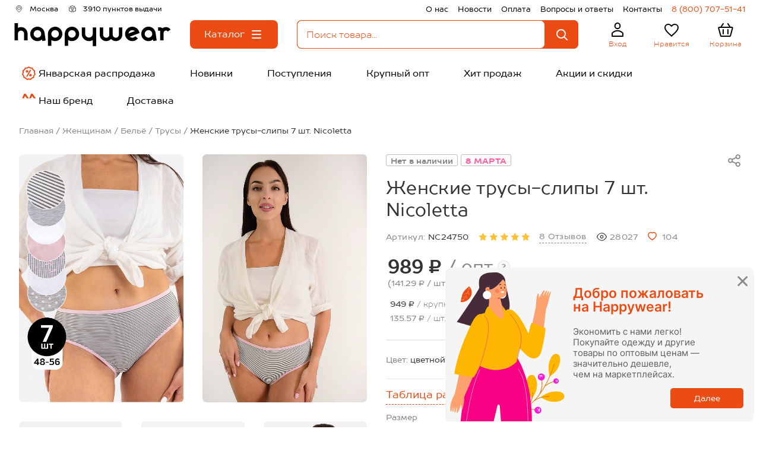

--- FILE ---
content_type: text/html; charset=utf-8
request_url: https://happywear.ru/zhenshchinam/nizhnee-bele/trusy/6521378
body_size: 28430
content:
<!DOCTYPE html>
<html lang="ru" prefix="og: https://ogp.me/ns#">
<head>
            <!-- anti-flicker snippet -->
<style>.async-hide { opacity: 0 !important} </style>
<script>
    (function(a,s,y,n,c,h,i,d,e){s.className+=' '+y;h.start=1*new Date;
    h.end=i=function(){s.className=s.className.replace(RegExp(' ?'+y),'')};
            (a[n]=a[n]||[]).hide=h;setTimeout(function(){i();h.end=null},c);h.timeout=c;
            })(window,document.documentElement,'async-hide','dataLayer',4000,
            {'GTM-KMWFTJK':true});
</script>    
    <title>Женские трусы-слипы 7 шт. Nicoletta 6521378 мультиколор купить оптом в HappyWear.ru</title>
    <base href="https://happywear.ru/"/>

    <link rel="icon" href="https://happywear.ru/favicon.ico?v=4" type="image/x-icon">
    <link rel="shortcut icon" href="https://happywear.ru/favicon.ico?v=4" type="image/x-icon">

    <meta charset="UTF-8">
    <meta name="viewport" content="initial-scale=1.0, width=device-width, initial-scale=1, maximum-scale=1, user-scalable=no">
    <meta name="HandheldFriendly" content="true"/>
    <meta name="apple-touch-fullscreen" content="yes"/>
    <meta name="google-site-verification" content="hiNL_Y_TfTpUAv3zj6ML7bcqnP1xhBWyenNdNDrlDxc"/>
    <meta name="google-site-verification" content="mhKyBLfRpmkfSYNTiXjVbihzITdMgxN9Z0I_B_TCaHc"/>
    <meta name="yandex-verification" content="6ecc96d92a338ad9"/>
    <meta name="yandex-verification" content="6450fb3fc8d8b4bc"/>
    <meta name="wmail-verification" content="913965d734d0fdaf196a243ad9b421d5"/>
    <meta name="cmsmagazine" content="146f65624dc40b886adc185b9debe0a7"/>
    <meta name="robots" content="noyaca"/>
    <meta name="apple-itunes-app" content="app-id=1574892982">
            <meta name="robots" content="noindex"/>
    
    <meta name="smartbanner:title" content="Happywear">
    <meta name="smartbanner:author" content="Happywear">
    <meta name="smartbanner:price" content="Бесплатно">
    <meta name="smartbanner:price-suffix-google" content="ru.happywearr.android">
    <meta name="smartbanner:icon-google" content="https://play-lh.googleusercontent.com/8GYJANr09j2wA29TLg1mJIgLAlyWcM0hmMFcQ-CmIXZtOSG-HcBXNNx7l_k4u7zrQkA=w240-h480-rw">
    <meta name="smartbanner:button" content="Скачать">
    <meta name="smartbanner:button-url-google" content="https://play.google.com/store/apps/details?id=ru.happywearr.android">
    <meta name="smartbanner:enabled-platforms" content="android">
    <meta name="smartbanner:line1" content="Магазин одежды">
    <meta name="smartbanner:line2" content="[r:4.7] (59) звезды">
    <meta name="smartbanner:line3" content="Happywear">
    <meta name="smartbanner:stars-color" content="#4777BB">
    <link rel="stylesheet" href="https://cdn1.imshop.io/assets/app/b2.min.css">
    <script src="https://cdn1.imshop.io/assets/app/b2.min.js"></script>

    <meta property="fb:app_id" content="1856574728001220"/>
                        <meta property="og:type" content="webpage"/>
                            <meta property="og:title" content="Женские трусы-слипы 7 шт. Nicoletta 6521378 мультиколор купить оптом в HappyWear.ru"/>
                            <meta property="og:url" content="https://happywear.ru/zhenshchinam/nizhnee-bele/trusy/6521378"/>
                            <meta property="og:image" content="https://img0.happywear.ru/400x400/cache/goods/N/C/NC24750_%D1%86%D0%B2%D0%B5%D1%82%D0%BD%D0%BE%D0%B9_front.jpg?v=1768722690"/>
                            <meta property="og:image:secure_url" content="https://img0.happywear.ru/400x400/cache/goods/N/C/NC24750_%D1%86%D0%B2%D0%B5%D1%82%D0%BD%D0%BE%D0%B9_front.jpg?v=1768722690"/>
                            <meta property="og:image:height" content="300"/>
                            <meta property="og:image:width" content="200"/>
                            <meta property="og:description" content="Цена: 989.00&nbsp;&#8381;. Закажите прямо сейчас!"/>
                <meta property="og:type" content="website"/>
            <meta name="description" content="Женские трусы-слипы 7 шт. Nicoletta 6521378 мультиколор купить оптом в интернет-магазине HappyWear. Без рядов. Всё в наличии."/>
                <link rel="stylesheet" href="https://maxcdn.bootstrapcdn.com/font-awesome/4.4.0/css/font-awesome.min.css"/>
        <link rel="stylesheet" href="/build/css/min/emoji.css"/>
        <link rel="canonical" href="https://happywear.ru/zhenshchinam/nizhnee-bele/trusy/6521378"/>
            <link rel="icon" href="https://happywear.ru/image/data/hw_2025_256_v2.ico"/>
        <link rel="preload" href="https://fonts.googleapis.com/css?family=Roboto:400,300,500,700&subset=latin,cyrillic" as="style" onload="this.onload=null;this.rel='stylesheet'">
    <noscript><link rel="stylesheet" href="https://fonts.googleapis.com/css?family=Roboto:400,300,500,700&subset=latin,cyrillic"></noscript>
        <link type="text/css" rel="stylesheet" href="/build/css/min/all.css?id=ff197d972f295315aa32c4351f6320b4">
    <link rel="preload" href="/build/css/min/second.css?id=a11e1f10153e5b290b70b7e066f32a33" as="style" onload="this.onload=null;this.rel='stylesheet'">
    <noscript><link rel="stylesheet" href="/build/css/min/second.css?id=a11e1f10153e5b290b70b7e066f32a33"></noscript>

        

        <!-- Yandex.Metrika counter -->
    <script type="text/javascript" >
        (function(m,e,t,r,i,k,a){m[i]=m[i]||function(){(m[i].a=m[i].a||[]).push(arguments)}; m[i].l=1*new Date(); for (var j = 0; j < document.scripts.length; j++) {if (document.scripts[j].src === r) { return; }} k=e.createElement(t),a=e.getElementsByTagName(t)[0],k.async=1,k.src=r,a.parentNode.insertBefore(k,a)}) (window, document, "script", "https://mc.yandex.ru/metrika/tag.js", "ym");
        ym(21240679, "init", { clickmap:true, trackLinks:true, accurateTrackBounce:true, webvisor:true, ecommerce:"dataLayer" });
    </script>
    <noscript>
        <div>
            <img src="https://mc.yandex.ru/watch/21240679" style="position:absolute; left:-9999px;" alt="" />
        </div>
    </noscript>
    <!-- /Yandex.Metrika counter -->
    <script src="/catalog/view/javascript/jquery/jquery-1.7.1.min.js"></script>
        <style>.header__background {background:#FFFFFF;} .header__text_geo {color:#000000FF;} .header__text_pvz {color:#000000FF;} .header__text_right {color:#000000FF;} .header__text_phone {color:#EB4C13FF;} .header__text_logo {color:#EB4C13FF;} .header__text_user {color:#EB4C13FF;} .header__text_like-count {color:#FFFFFFFF;} .header__text_like {color:#EB4C13FF;} .header__text_cart-count {color:#FFFFFFFF;} .header__text_cart {color:#EB4C13FF;} .header__text_navigation {color:#000000FF;} .header__text_navigation:hover {color:#FFFFFFFF;} .header__background_search {background-color:#FFFFFFFF;} .header__background_like-count {background-color:#EB4C13FF;} .header__background_cart-count {background-color:#EB4C13FF;} .header__background_navigation {background-color:#FFFFFFFF;} .header__background_navigation:hover {background-color:#EB4C13FF;} .header-search_input_text::placeholder {color:#EB4C13FF;} .header-search_input_text {color:#EB4C13FF;} .header-search__clear-ico {color:#EB4C13FF; }</style>
    <script src="//code.jivo.ru/widget/OqXojTtjoM" async></script>
</head>
<body style="background:none;">

<div id="header-container">
    <header-component is-wholesaler="1"
                      phone="8 (800) 707-51-41"
                      is-category-page="1"
                      logged=""
                      name="Happywear.ru"
                      is-blog=""
                      order-assembly-time="1-3 дня"
                      show-assembly-preheader=""
                      logo-image="/image/data/logo с размерами черный.svg"
                      narrow-banner='[]'
    ></header-component>
</div>
<div class="skelet-nav">
    <ul class="header-skelet">
        <li class="header-skelet__item">
            <svg class="header-mobile__ico" viewBox="0 0 32 32" fill="none" xmlns="http://www.w3.org/2000/svg">
                <mask id="path-1-inside-1_2825_658" fill="white">
                    <rect x="5" y="12" width="22" height="16" rx="1"/>
                </mask>
                <rect x="5" y="12" width="22" height="16" rx="1" stroke="currentColor" stroke-width="4" mask="url(#path-1-inside-1_2825_658)"/>
                <path d="M3.5 13L16 4L28.5 13" stroke="currentColor" stroke-width="2" stroke-linecap="round" stroke-linejoin="round"/>
            </svg>
            <span class="header-skelet__text">Главная</span>
        </li>
        <li class="header-skelet__item">
            <svg class="header-skelet__ico" viewBox="0 0 32 32" fill="none" xmlns="http://www.w3.org/2000/svg">
                <mask id="path-1-inside-1_2825_663" fill="white">
                    <rect x="5" y="5" width="10" height="10" rx="1"/>
                </mask>
                <rect x="5" y="5" width="10" height="10" rx="1" stroke="currentColor" stroke-width="4" mask="url(#path-1-inside-1_2825_663)"/>
                <mask id="path-2-inside-2_2825_663" fill="white">
                    <rect x="5" y="17" width="10" height="10" rx="1"/>
                </mask>
                <rect x="5" y="17" width="10" height="10" rx="1" stroke="currentColor" stroke-width="4" mask="url(#path-2-inside-2_2825_663)"/>
                <mask id="path-3-inside-3_2825_663" fill="white">
                    <rect x="17" y="5" width="10" height="10" rx="1"/>
                </mask>
                <rect x="17" y="5" width="10" height="10" rx="1" stroke="currentColor" stroke-width="4" mask="url(#path-3-inside-3_2825_663)"/>
                <circle cx="21.5" cy="21.5" r="3.5" stroke="currentColor" stroke-width="2"/>
                <path d="M24 24L26 26" stroke="currentColor" stroke-width="2" stroke-linecap="round" stroke-linejoin="round"/>
            </svg>
            <span class="header-skelet__text">Каталог</span>
        </li>
        <li class="header-skelet__item">
            <svg class="header-skelet__ico" viewBox="0 0 32 32" fill="none" xmlns="http://www.w3.org/2000/svg">
                <path d="M7.15385 27H7.15375C7.1261 27 7.09144 26.989 7.05951 26.9563C7.02701 26.9229 7.0018 26.8702 7 26.8072V22.0216C7.00107 21.9619 7.02263 21.9101 7.05267 21.8744C8.19651 20.587 9.58169 19.562 11.1199 18.8615C12.66 18.1602 14.3215 17.7988 16 17.7988C17.6785 17.7988 19.34 18.1602 20.8801 18.8615C22.4184 19.562 23.8036 20.5871 24.9475 21.8746C24.9763 21.9087 24.9974 21.9577 25 22.0145V26.8C25 26.8654 24.9746 26.9207 24.9412 26.9554C24.9091 26.9889 24.874 27 24.8462 27H7.15385ZM20.3846 9.6C20.3846 12.1778 18.385 14.2 16 14.2C13.615 14.2 11.6154 12.1778 11.6154 9.6C11.6154 7.02216 13.615 5 16 5C18.385 5 20.3846 7.02216 20.3846 9.6Z" stroke="currentColor" stroke-width="2"/>
            </svg>
            <span class="header-skelet__text">Профиль</span>
        </li>
        <li class="header-skelet__item">
            <svg class="header-skelet__ico" viewBox="0 0 32 32" fill="none" xmlns="http://www.w3.org/2000/svg">
                <path d="M14.9328 24.6777L14.9314 24.6763C11.8217 21.8591 9.32124 19.5883 7.58648 17.4679C5.86269 15.3609 5 13.5249 5 11.594C5 8.4437 7.45424 6 10.6 6C12.386 6 14.1165 6.83586 15.2415 8.14536L16 9.02836L16.7585 8.14536C17.8835 6.83586 19.614 6 21.4 6C24.5458 6 27 8.4437 27 11.594C27 13.5249 26.1373 15.3609 24.4135 17.4679C22.6788 19.5883 20.1783 21.8591 17.0686 24.6763L17.0672 24.6777L16 25.6483L14.9328 24.6777Z" stroke="currentColor" stroke-width="2"/>
            </svg>
            <span class="header-skelet__text">Избранное</span>
        </li>
        <li class="header-skelet__item">
            <svg class="header-skelet__ico" viewBox="0 0 32 32" fill="none" xmlns="http://www.w3.org/2000/svg">
                <path d="M27.6646 12.2577L24.198 25.2577C24.0812 25.6954 23.6848 26 23.2317 26H8.76828C8.31523 26 7.91878 25.6954 7.80204 25.2577L4.33538 12.2577C4.16608 11.6228 4.64458 11 5.30161 11H26.6984C27.3554 11 27.8339 11.6228 27.6646 12.2577Z" stroke="currentColor" stroke-width="2" stroke-linecap="round" stroke-linejoin="round"/>
                <path d="M20 5L24 11" stroke="currentColor" stroke-width="2" stroke-linecap="round" stroke-linejoin="round"/>
                <path d="M20 15V22" stroke="currentColor" stroke-width="2" stroke-linecap="round" stroke-linejoin="round"/>
                <path d="M12 15V22" stroke="currentColor" stroke-width="2" stroke-linecap="round" stroke-linejoin="round"/>
                <path d="M12 5L8 11" stroke="currentColor" stroke-width="2" stroke-linecap="round" stroke-linejoin="round"/>
            </svg>
            <span class="header-skelet__text">Корзина</span>
        </li>
    </ul>
</div>
<div id="notification">
    </div>

<script src="/build/js/min/ContentTopApp.js?id=76f66854b0e8b0b911dcb810dbfe162e" defer></script>
<div id="content-top-app">
    </div>

<section class="product" itemscope itemtype="https://schema.org/Product">
  <div class="product__wrapper">
    <div class="product__breancrumbs" itemscope="" itemtype="https://schema.org/BreadcrumbList">
            <div class="product__breancrumbs-item" itemscope="" itemprop="itemListElement" itemtype="http://schema.org/ListItem">
                    <a itemprop="item" title="Главная" class="product__breancrumbs-link" href="/">
                <span itemprop="name">Главная</span>
            </a>
            <link itemprop="url" href="/" />
                <meta itemprop="position" content="0">
    </div>
        <div class="product__breancrumbs-item" itemscope="" itemprop="itemListElement" itemtype="http://schema.org/ListItem">
                    <a itemprop="item" title="Женщинам" class="product__breancrumbs-link" href="https://happywear.ru/zhenshchinam">
                <span itemprop="name">Женщинам</span>
            </a>
            <link itemprop="url" href="https://happywear.ru/zhenshchinam" />
                <meta itemprop="position" content="1">
    </div>
        <div class="product__breancrumbs-item" itemscope="" itemprop="itemListElement" itemtype="http://schema.org/ListItem">
                    <a itemprop="item" title="Бельё" class="product__breancrumbs-link" href="https://happywear.ru/zhenshchinam/nizhnee-bele">
                <span itemprop="name">Бельё</span>
            </a>
            <link itemprop="url" href="https://happywear.ru/zhenshchinam/nizhnee-bele" />
                <meta itemprop="position" content="2">
    </div>
        <div class="product__breancrumbs-item" itemscope="" itemprop="itemListElement" itemtype="http://schema.org/ListItem">
                    <a itemprop="item" title="Трусы" class="product__breancrumbs-link" href="https://happywear.ru/zhenshchinam/nizhnee-bele/trusy">
                <span itemprop="name">Трусы</span>
            </a>
            <link itemprop="url" href="https://happywear.ru/zhenshchinam/nizhnee-bele/trusy" />
                <meta itemprop="position" content="3">
    </div>
        <div class="product__breancrumbs-item" itemscope="" itemprop="itemListElement" itemtype="http://schema.org/ListItem">
                    <div class="product__breancrumbs-link product__breancrumbs-link_current" itemprop="item">
              <span itemprop="name">Женские трусы-слипы 7 шт. Nicoletta</span>
            </div>
            <link itemprop="url" href="https://happywear.ru/zhenshchinam/nizhnee-bele/trusy/6521378" />
                <meta itemprop="position" content="4">
    </div>
    </div>  </div>
  <div
    id="product-card-app"
    class="product__app product__app_wait"
    data-yandex-counter="21240679"
    data-id="6521378"
    data-name="NC24750_цветной"
    data-category-id="118"
    data-category="Nicoletta"
    data-brand="Трусы"
  >
    <div class="product__wrapper">
      <input name="category_id" type="hidden" value="118" />
      <!-- product top start -->
      <div class="product__top" data-sticky-container>
        <!-- mobile slider start -->
        <div class="product__mobile-slider">
                    <a href="https://happywear.ru/zhenshchinam/nizhnee-bele/trusy" class="product__back">
            <svg class="product__back-ico">
              <use xlink:href="/view/icons/spritemap.svg?id=2#back"></use>
            </svg>
          </a>
                    <div class="product__mobile-slick siema" data-slider="product-mobile">
                        <div class="product__mobile-slide" data-js-action="open-popup" data-index="0">
              <picture>
                <source srcset="https://img0.happywear.ru/502x758/cache/goods/N/C/NC24750_цветной_front.jpg, https://img0.happywear.ru/1004x1516/cache/goods/N/C/NC24750_цветной_front.jpg 2x">
                <img src="https://img0.happywear.ru/502x758/cache/goods/N/C/NC24750_цветной_front.jpg" alt="Женские трусы-слипы 7 шт. Nicoletta" class="product__mobile-picture" />
              </picture>
            </div>
                                      <div class="product__mobile-slide" data-js-action="open-popup" data-index="1" data-type="video">
                <picture>
                  <source srcset="https://img0.happywear.ru/502x758/cache/goods/N/C/NC24750_цветной_front.jpg, https://img0.happywear.ru/1004x1516/cache/goods/N/C/NC24750_цветной_front.jpg 2x">
                  <img src="https://img0.happywear.ru/502x758/cache/goods/N/C/NC24750_цветной_front.jpg" alt="Женские трусы-слипы 7 шт. Nicoletta" class="product__mobile-picture" />
                </picture>
                <div class="product__gallery-placeholder">
                    <button type="button" class="product__gallery-button product__button">
                        <svg class="product__gallery-button-play">
                            <use xlink:href="/catalog/view/icons/spritemap.svg?id=2#play"></use>
                        </svg>
                        <span class="product__gallery-button-text">ВИДЕО</span>
                    </button>
                </div>
              </div>
                                                <div class="product__mobile-slide" data-js-action="open-popup" data-index="2">
              <picture>
                <source srcset="https://img0.happywear.ru/502x758/cache/goods/N/C/NC24750_цветной_1.jpg, https://img0.happywear.ru/1004x1516/cache/goods/N/C/NC24750_цветной_1.jpg 2x">
                <img src="https://img0.happywear.ru/502x758/cache/goods/N/C/NC24750_цветной_1.jpg" alt="Женские трусы-слипы 7 шт. Nicoletta" class="product__mobile-picture" />
              </picture>
            </div>
                        <div class="product__mobile-slide" data-js-action="open-popup" data-index="3">
              <picture>
                <source srcset="https://img0.happywear.ru/502x758/cache/goods/N/C/NC24750_цветной_2.jpg, https://img0.happywear.ru/1004x1516/cache/goods/N/C/NC24750_цветной_2.jpg 2x">
                <img src="https://img0.happywear.ru/502x758/cache/goods/N/C/NC24750_цветной_2.jpg" alt="Женские трусы-слипы 7 шт. Nicoletta" class="product__mobile-picture" />
              </picture>
            </div>
                        <div class="product__mobile-slide" data-js-action="open-popup" data-index="4">
              <picture>
                <source srcset="https://img0.happywear.ru/502x758/cache/goods/N/C/NC24750_цветной_3.jpg, https://img0.happywear.ru/1004x1516/cache/goods/N/C/NC24750_цветной_3.jpg 2x">
                <img src="https://img0.happywear.ru/502x758/cache/goods/N/C/NC24750_цветной_3.jpg" alt="Женские трусы-слипы 7 шт. Nicoletta" class="product__mobile-picture" />
              </picture>
            </div>
                        <div class="product__mobile-slide" data-js-action="open-popup" data-index="5">
              <picture>
                <source srcset="https://img0.happywear.ru/502x758/cache/goods/N/C/NC24750_цветной_4.jpg, https://img0.happywear.ru/1004x1516/cache/goods/N/C/NC24750_цветной_4.jpg 2x">
                <img src="https://img0.happywear.ru/502x758/cache/goods/N/C/NC24750_цветной_4.jpg" alt="Женские трусы-слипы 7 шт. Nicoletta" class="product__mobile-picture" />
              </picture>
            </div>
                                  </div>
          <div class="product__mobile-counter">
            <span data-js="slider-index">1</span>/ 6          </div>
        </div>
        <!-- mobile slider end -->

        <!-- product desktop slide start-->
        <div class="product__left product__tablet product__sticky-wrapper">
                    <div class="product__sticky-el product__sticky-el_bottom">
            <div class="product__gallery">
              <div class="product__gallery-row">

                <div class="product__gallery-item" data-js-action="open-popup" data-index="0">
                  <picture>
                    <source srcset="https://img0.happywear.ru/502x758/cache/goods/N/C/NC24750_цветной_front.jpg" />
                    <img src="https://img0.happywear.ru/502x758/cache/goods/N/C/NC24750_цветной_front.jpg" alt="Женские трусы-слипы 7 шт. Nicoletta" title="Женские трусы-слипы 7 шт. Nicoletta" itemprop="image" class="product__gallery-image" />
                  </picture>
                  <span class="product__gallery-zoom" data-product="zoom" style="background-image: url(https://img0.happywear.ru/2000x2000/cache/goods/N/C/NC24750_цветной_front.jpg)"></span>
                </div>

                
                                                        <div class="product__gallery-item product-video" data-js="product-video" data-index="1">
                        <picture>
                            <source srcset="https://img0.happywear.ru/502x758/cache/goods/N/C/NC24750_цветной_front.jpg" />
                            <img src="https://img0.happywear.ru/502x758/cache/goods/N/C/NC24750_цветной_front.jpg" alt="Женские трусы-слипы 7 шт. Nicoletta" title="Женские трусы-слипы 7 шт. Nicoletta" class="product__gallery-image" />
                        </picture>
                        <div class="product__gallery-placeholder">
                            <button type="button" class="product__gallery-button product__button">
                                <svg class="product__gallery-button-play">
                                <use xlink:href="/view/icons/spritemap.svg?id=2#play"></use>
                                </svg>
                                <span class="product__gallery-button-text">ВИДЕО</span>
                            </button>
                        </div>
                        <video class="product__gallery-video" controls muted loop>
                                                            <source src="https://img0.happywear.ru/videos/N/C/NC24750_цветной_video.mp4" type="video/mp4">
                                                        Ваш браузер не поддерживает видео
                        </video>
                    </div>
                
                                                                      <div class="product__gallery-item" data-js-action="open-popup" data-index="2">
                    <picture>
                      <source srcset="https://img0.happywear.ru/502x758/cache/goods/N/C/NC24750_цветной_1.jpg, https://img0.happywear.ru/1004x1516/cache/goods/N/C/NC24750_цветной_1.jpg 2x" />
                      <img src="https://img0.happywear.ru/502x758/cache/goods/N/C/NC24750_цветной_1.jpg" alt="Женские трусы-слипы 7 шт. Nicoletta" title="Женские трусы-слипы 7 шт. Nicoletta" class="product__gallery-image" />
                      <span class="product__gallery-zoom" data-product="zoom" style="background-image: url(https://img0.happywear.ru/2000x2000/cache/goods/N/C/NC24750_цветной_1.jpg)"></span>
                    </picture>
                                      </div>
                                                                      <div class="product__gallery-item" data-js-action="open-popup" data-index="3">
                    <picture>
                      <source srcset="https://img0.happywear.ru/502x758/cache/goods/N/C/NC24750_цветной_2.jpg, https://img0.happywear.ru/1004x1516/cache/goods/N/C/NC24750_цветной_2.jpg 2x" />
                      <img src="https://img0.happywear.ru/502x758/cache/goods/N/C/NC24750_цветной_2.jpg" alt="Женские трусы-слипы 7 шт. Nicoletta" title="Женские трусы-слипы 7 шт. Nicoletta" class="product__gallery-image" />
                      <span class="product__gallery-zoom" data-product="zoom" style="background-image: url(https://img0.happywear.ru/2000x2000/cache/goods/N/C/NC24750_цветной_2.jpg)"></span>
                    </picture>
                                      </div>
                                                                      <div class="product__gallery-item" data-js-action="open-popup" data-index="4">
                    <picture>
                      <source srcset="https://img0.happywear.ru/502x758/cache/goods/N/C/NC24750_цветной_3.jpg, https://img0.happywear.ru/1004x1516/cache/goods/N/C/NC24750_цветной_3.jpg 2x" />
                      <img src="https://img0.happywear.ru/502x758/cache/goods/N/C/NC24750_цветной_3.jpg" alt="Женские трусы-слипы 7 шт. Nicoletta" title="Женские трусы-слипы 7 шт. Nicoletta" class="product__gallery-image" />
                      <span class="product__gallery-zoom" data-product="zoom" style="background-image: url(https://img0.happywear.ru/2000x2000/cache/goods/N/C/NC24750_цветной_3.jpg)"></span>
                    </picture>
                                          <button type="button" class="product__gallery-load product__button" data-js-action="show-additional-images">Показать больше фото</button>
                                      </div>
                                                                      <div class="product__gallery-item js-product-image hidden" data-js-action="open-popup" data-index="5">
                    <picture>
                      <source srcset="https://img0.happywear.ru/502x758/cache/goods/N/C/NC24750_цветной_4.jpg, https://img0.happywear.ru/1004x1516/cache/goods/N/C/NC24750_цветной_4.jpg 2x" />
                      <img src="https://img0.happywear.ru/502x758/cache/goods/N/C/NC24750_цветной_4.jpg" alt="Женские трусы-слипы 7 шт. Nicoletta" title="Женские трусы-слипы 7 шт. Nicoletta" class="product__gallery-image" />
                      <span class="product__gallery-zoom" data-product="zoom" style="background-image: url(https://img0.happywear.ru/2000x2000/cache/goods/N/C/NC24750_цветной_4.jpg)"></span>
                    </picture>
                                      </div>
                
              </div>
            </div>
          </div>
        </div>
        <!-- product desktop slide end -->

        <!-- product all content start -->
        <div class="product__right product__right_content">
          <div class="product__code-row">
            <div class="product__code product__code_mobile">
              Артикул:              <span class="product__code-value">NC24750</span>
            </div>
            <div class="product__point-group">
              <div class="product__point-list">
                  <!--noindex-->
                                                                                                                        <div class="product__point-item" >
                                                                <span class="product__point-link"
                                        data-color="#888888"
                                        data-background-color="#ffffff"
                                                                                      style="color:#888888; background: #ffffff; padding-top: 0.25em; flex-shrink: 0;"
                                                                                  data-js="point-hover"
                                  >
                                    Нет в наличии                                  </span>
                                                        </div>
                                                                                                                        <div class="product__point-item" >
                                                                <a class="product__point-link"
                                     href="8-marta"
                                     data-color="#ff5c9d"
                                     data-background-color="#fffafc"
                                                                              style="color:#ff5c9d; background: #fffafc; padding-top: 0.25em; flex-shrink: 0;"
                                                                           data-js="point-hover"
                                  >
                                      8 МАРТА                                  </a>
                                                        </div>
                                        <!--/noindex-->
              </div>
            </div>
            <button
    data-js="open-product-share"
    data-title="Поделиться"
    type="button"
    class="product__button product__share-button product__share-button_desktop">
    <svg class="product__share-ico">
        <use xlink:href="/view/icons/spritemap.svg?id=2#share"></use>
    </svg>
</button>
<div class="product__share-list" data-product="share-list">
    <a
        class="product__share-link"
        href="http://vkontakte.ru/share.php?url=https://happywear.ru/zhenshchinam/nizhnee-bele/trusy/6521378"
        target="_blank"
        rel="nofollow"
    >
        <svg class="product__share-messenger product__share-messenger_vk">
            <use xlink:href="/view/icons/spritemap.svg?id=2#vkontakte"></use>
        </svg>
    </a>
    <a
        class="product__share-link"
        href="https://connect.ok.ru/offer?url=https://happywear.ru/zhenshchinam/nizhnee-bele/trusy/6521378&amp;title=Женские трусы-слипы 7 шт. Nicoletta"
        target="_blank"
        rel="nofollow"
    >
        <svg class="product__share-messenger product__share-messenger_odnoklassniki">
            <use xlink:href="/view/icons/spritemap.svg?id=2#odnoklassniki"></use>
        </svg>
    </a>
    <a
        class="product__share-link"
        href="https://t.me/share/url?url=https://happywear.ru/zhenshchinam/nizhnee-bele/trusy/6521378&text=Женские трусы-слипы 7 шт. Nicoletta"
        target="_blank"
        rel="nofollow"
    >
        <svg class="product__share-messenger product__share-messenger_telegram">
            <use xlink:href="/view/icons/spritemap.svg?id=2#telegram"></use>
        </svg>
    </a>
</div>
<button
    data-url="https://happywear.ru/zhenshchinam/nizhnee-bele/trusy/6521378"
    data-title="Женские трусы-слипы 7 шт. Nicoletta"
    data-text="Женские трусы-слипы 7 шт. Nicoletta"
    type="button"
    class="product__button product__share-button product__share-button_mobile"
    data-js="toggle-product-share">
    <svg class="product__share-ico">
        <use xlink:href="/view/icons/spritemap.svg?id=2#share"></use>
    </svg>
</button>
          </div>
          <div class="product__heading">
            <h1 class="product__title" itemprop="name">Женские трусы-слипы 7 шт. Nicoletta</h1>
                      </div>


          <!-- product info start -->
          <div class="product__info">
            <div itemprop="aggregateRating" itemtype="https://schema.org/AggregateRating" itemscope hidden>
                <meta itemprop="reviewCount" content="8" />
                <meta itemprop="bestRating" content="5" />
                <meta itemprop="worstRating" content="0" />
                <meta itemprop="ratingValue" content="5" />
            </div>
            <div class="product__code product__code_desktop">
              Артикул:              <span class="product__code-value">NC24750</span>
            </div>
            <div class="product__rating">
                            <svg class="product__rating-ico  product__rating-ico_active">
                <use xlink:href="/view/icons/spritemap.svg?id=2#star"></use>
              </svg>
                            <svg class="product__rating-ico  product__rating-ico_active">
                <use xlink:href="/view/icons/spritemap.svg?id=2#star"></use>
              </svg>
                            <svg class="product__rating-ico  product__rating-ico_active">
                <use xlink:href="/view/icons/spritemap.svg?id=2#star"></use>
              </svg>
                            <svg class="product__rating-ico  product__rating-ico_active">
                <use xlink:href="/view/icons/spritemap.svg?id=2#star"></use>
              </svg>
                            <svg class="product__rating-ico  product__rating-ico_active">
                <use xlink:href="/view/icons/spritemap.svg?id=2#star"></use>
              </svg>
                            <a href="#product-review" data-scroll class="product__rating-link">8 Отзывов</a>
            </div>
            <div class="product__info-item">
              <svg class="product__view-ico">
                <use xlink:href="/view/icons/spritemap.svg?id=2#view"></use>
              </svg>
              28027            </div>
                <div class="product__info-item">
                    <button
                        type="button"
                        class="product__button "
                        data-js="product-wish"
                        data-product-id="6521378">
                        <svg class="product-card__wish-ico product__like-ico" viewBox="0 0 20 19" fill="none" xmlns="http://www.w3.org/2000/svg">
                            <path fill="evenodd" fill-rule="evenodd" clip-rule="evenodd" d="M9.77359 17.8035C7.71722 16.5463 5.80421 15.0665 4.0688 13.3907C2.84873 12.1839 1.9199 10.7127 1.35346 9.08978C0.334136 5.94146 1.52477 2.33725 4.85685 1.27061C6.60805 0.710527 8.52064 1.03064 9.9963 2.1308C11.4725 1.03198 13.3844 0.711979 15.1357 1.27061C18.4678 2.33725 19.667 5.94146 18.6477 9.08978C18.0813 10.7127 17.1524 12.1839 15.9324 13.3907C14.197 15.0665 12.2839 16.5463 10.2276 17.8035L10.0049 17.9412L9.77359 17.8035Z" stroke="#EB4C13" stroke-width="2"/>
                        </svg>
                    </button>
                  104                </div>
          </div>
          <!-- product info end -->
          <!-- product price start -->
          <div class="product__price" itemprop="offers" itemscope itemtype="https://schema.org/AggregateOffer">

  
    
      <div class="product__price-main">
        <div class="product__price-value">
          989&nbsp;&#8381;          <span class="product__price-text"> / опт</span>
        </div>
        <div class="product__question">
  <div class="product__question-mark">?</div>
  <div class="product__question-tooltip" data-js="product-question-tooltip">
    Оптовые цены действуют при покупке от 5 000 ₽
  </div>
</div>                <div class="product__price-single product__price-single_pack">(141.29&nbsp;&#8381; <span class="product__price-font-400">/ шт.</span>)</div>
              </div>

      <div class="product__price-tags">

                <div class="product__price-tag">
          <div class="product__price-tag-inner">
            <div class="product__price-tag-text">
              <span class="product__price-tag-value">949&nbsp;&#8381;</span> / крупный опт
            </div>
            <div class="product__question">
  <div class="product__question-mark">?</div>
  <div class="product__question-tooltip product__question-tooltip_lg" data-js="product-question-tooltip">
    Крупнооптовые цены действуют при покупке на сумму от 30 000 ₽, на товары с ценой крупный опт.
  </div>
</div>          </div>
                    <div class="product__price-single">
            <span class="product__price-tag-value product__price-tag-value_pack">135.57&nbsp;&#8381;</span> <span class="product__price-font-300">/ шт.</span>
          </div>
                  </div>

        
        <div class="product__price-tag">
          <div class="product__price-tag-inner">
            <div class="product__price-tag-text">
              <span class="product__price-tag-value">1789&nbsp;&#8381;</span> / в розницу
            </div>
            <!--
<div class="product__question">
  <div class="product__question-mark">?</div>
  <div class="product__question-tooltip product__question-tooltip_lg" data-js="product-question-tooltip">
    Розничные заказы от 1 500₽ доставим бесплатно!
  </div>
</div>
-->          </div>
                      <div class="product__price-single">
              <span class="product__price-tag-value product__price-tag-value_pack">255.57&nbsp;&#8381;</span> <span class="product__price-font-300">/ шт.</span>
            </div>
                  </div>

      </div>

    
    <meta itemprop="priceCurrency" content="RUB">
  <meta itemprop="offerCount" content="4" />
  <meta itemprop="highPrice" content="1789">
  <meta itemprop="lowPrice" content="949">
</div>
          <!-- product price end -->
          <!-- product colors start -->
                    <!-- product colors end -->
          <div class="product__colors-group">
            <div class="product__colors-row">
              <div class="product__colors-name">Цвет: </div>
              <div class="product__colors-current">цветной</div>
            </div>
            <!-- <div class="product__colors-row">
              <div class="product__colors-name">Страна:</div>
              <div class="product__colors-current">Турция</div>
            </div>
            <div class="product__colors-row product__colors-row_structure">
              <div class="product__colors-name">Состав:</div>
              <div class="product__colors-current">95% хлопок, 5% эластан</div>
            </div> -->
          </div>

          <div class="product__body">
                <form id="option-18813" class="product__table" data-product="price-table">
                <div
          data-js-action="open-modal"
          data-name="product-sizes"
          data-value='{"image": "https://img0.happywear.ru/manufacturer%2Fsize%2FNICOLETTA_QNDYiF.png"}'
          data-title="Женские трусы-слипы 7 шт. Nicoletta"
          class="product__table-sizes">Таблица размеров</div>
                <div class="product__table-wrapper">
          <div class="product__table-thead">
            <div class="product__table-column product__table-column_size">
              <div class="product__table-title">Размер</div>
            </div>
                          
              
              
                        <div class="product__table-column product__table-column_count">
              <div class="product__table-title product__table-title_count">Количество</div>
            </div>
          </div>

          <div class="product__table-tbody">
                        <div class="product__table-row">
              <div class="product__table-column product__table-column_size">
                <div class="product__table-size product__table-size_out">
                  2XL                </div>
                <div class="product__table-added ">
                    В корзине <span class="product__table-added-text" data-added-count="669626"></span>
                  </div>
              </div>
              
                                  <div class="product__table-column">
                    <div class="product__table-descr">Нет и не будет</div>
                  </div>
                                
                            <div class="product__table-column product__table-column_count product__table-column_out">
                                  <!-- continue -->
                              </div>
            </div>
                        <div class="product__table-row">
              <div class="product__table-column product__table-column_size">
                <div class="product__table-size product__table-size_out">
                  3XL                </div>
                <div class="product__table-added ">
                    В корзине <span class="product__table-added-text" data-added-count="669627"></span>
                  </div>
              </div>
              
                                  <div class="product__table-column">
                    <div class="product__table-descr">Нет и не будет</div>
                  </div>
                                
                            <div class="product__table-column product__table-column_count product__table-column_out">
                                  <!-- continue -->
                              </div>
            </div>
                        <div class="product__table-row">
              <div class="product__table-column product__table-column_size">
                <div class="product__table-size product__table-size_out">
                  4XL                </div>
                <div class="product__table-added ">
                    В корзине <span class="product__table-added-text" data-added-count="669628"></span>
                  </div>
              </div>
              
                                  <div class="product__table-column">
                    <div class="product__table-descr">Нет и не будет</div>
                  </div>
                                
                            <div class="product__table-column product__table-column_count product__table-column_out">
                                  <!-- continue -->
                              </div>
            </div>
                        <div class="product__table-row">
              <div class="product__table-column product__table-column_size">
                <div class="product__table-size product__table-size_out">
                  5XL                </div>
                <div class="product__table-added ">
                    В корзине <span class="product__table-added-text" data-added-count="883333"></span>
                  </div>
              </div>
              
                                  <div class="product__table-column">
                    <div class="product__table-descr">Нет и не будет</div>
                  </div>
                                
                            <div class="product__table-column product__table-column_count product__table-column_out">
                                  <!-- continue -->
                              </div>
            </div>
                      </div>
        </div>
        <div class="product__buttons">
          <input type="hidden" name="product_id" id="productId" value="6521378" />
          <input type="hidden" id="addedToCart" value=" /">
                      <button type="button" class="product__button product__add-cart product__add-cart_disabled" disabled>
              Добавить в корзину
            </button>
          
          <button
            type="button"
            class="product__button product__add-wish"
            data-js="product-wish"
            data-product-id="6521378">
            <svg class="product__add-wish-ico">
              <use xlink:href="/view/icons/spritemap.svg?id=2#wish"></use>
            </svg>
          </button>
        </div>
      </form>
    
            <div class="product__body-row">
              
<div class="product__delivery">
  <svg class="product__delivery-ico">
    <use xlink:href="/view/icons/spritemap.svg?id=2#box"></use>
  </svg>
  <div class="product__delivery-group">
    <div class="product__delivery-name">
      <div class="product__delivery-value">
        Доставка: <span class="product__delivery-city">в <span class="js-geoPosition" data-delivery="city">Москву</span></span>
                </div>
          <div class="product__question">
        <div class="product__question-mark">?</div>
        <div class="product__question-tooltip product__question-tooltip_lg" data-js="product-question-tooltip">
          Сроки ориентировочные, предоставлены перевозчиками. Могут меняться в зависимости от загруженности транспортных компаний, погодных условий и т.д.        </div>
      </div>
        </div>
        <div class="product__delivery-row">
      <div class="product__delivery-label">Курьером:</div>
      <div class="product__delivery-date" data-delivery="courier">с 21 по 24 января</div>
    </div>
            <div class="product__delivery-row">
      <a href="/delivery" class="product__delivery-label product__delivery-label_decorated">Пункт выдачи:</a>
      <div class="product__delivery-date" data-delivery="pup">с 20 по 23 января</div>
    </div>
      </div>
</div>
                            <a class="product__manufacturer" href="https://happywear.ru/brands/nicoletta">
                <picture>
                  <source srcset="https://img0.happywear.ru/manufacturer%2Flogo%2FNICOLETTA.png">
                  <img src="https://img0.happywear.ru/manufacturer%2Flogo%2FNICOLETTA.png" alt="Nicoletta" class="product__manufacturer-picture" />
                </picture>
              </a>
                          </div>
          </div>

          <!-- product content start -->
          <div class="product__entry product__mobile">
            <!-- props start -->
<div class="product__entry-group">
  <div class="product__title-sm">Характеристики</div>
      <div class="product__point-list product__mobile">
    <!--noindex-->
                      <div class="product__point-item" >
                            <span class="product__point-link"
                                            data-color="#888888"
                        data-background-color="#ffffff"
                                                    style="color:#888888; background: #ffffff; padding-top: 0.45em; flex-shrink: 0;"
                                                                data-js="point-hover"
                >
                    Нет в наличии                </span>
                    </div>
                      <div class="product__point-item" >
                            <a class="product__point-link"
                    href="8-marta"
                                            data-color="#ff5c9d"
                        data-background-color="#fffafc"
                                                    style="color:#ff5c9d; background: #fffafc; padding-top: 0.45em; flex-shrink: 0;"
                                                                data-js="point-hover"
                >
                8 МАРТА                </a>
                    </div>
          <!--/noindex-->
    </div>
    <div class="product__props">
    <div class="product__props-scroll">
      <div class="product__props-row">
        <div class="product__props-label">
          <span class="product__props-bg">Бренд</span>
        </div>
        <a href="https://happywear.ru/brands/nicoletta" class="product__props-value product__props-value_manufacturer">Nicoletta</a>
      </div>
            <div class="product__props-row">
        <div class="product__props-label">
          <span class="product__props-bg">Страна:</span>
        </div>
        <div class="product__props-value">Турция</div>
      </div>
      <div class="product__props-row">
        <div class="product__props-label">
          <span class="product__props-bg">Состав:</span>
        </div>
        <div class="product__props-value" data-prop="sostav">95% хлопок, 5% эластан</div>
      </div>
                                  </div>
  </div>
  <button type="button" class="product__button product__entry-show hidden" data-js="show-more-entry">
    <span>Развернуть</span>&nbsp;характеристики
    <svg class="product__entry-show-ico">
      <use xlink:href="/view/icons/spritemap.svg?id=2#arrow-down"></use>
    </svg>
  </button>
</div>
<!-- props end -->
<!-- description start -->
<div class="product__entry-group">
  <div class="product__title-sm product__title-sm_description">Описание</div>
    <div class="product__entry-description">
    <div class="product__entry-scroll">
      Комфорт – залог уверенности в себе! Набор женских трусов слипов из 7 штук выполнен из мягкого дышащего хлопка. Трусики для женщин украшены разными принтами и милым атласным бантиком.<br />
Базовые слипы выполнены из легкой трикотажной ткани. Благодаря эластану в составе хлопковые трусики отлично тянутся и сохраняют форму даже после частых стирок. <br />
Комплект трусов неделька из 7 шт. идеален на каждый день. Мягкая резинка нежно прилегает к телу и не сдавливает кожу.<br />
Повседневные слипы средней посадки станут отличным вариантом для домашнего отдыха и спорта. Трусы с рисунком подойдут для дома и занятий по бегу и фитнесу. Трусики из турецкого трикотажа идеальны для йоги, гимнастики и танцев. <br />
Широкий размерный ряд, есть большие размеры.<br />
Модель Лиза, рост 177 см, параметры 93-70-103 см. На ней размер 2XL.    </div>
  </div>
  <button type="button" class="product__button product__entry-show hidden" data-js="show-more-entry">
    <span>Развернуть</span>&nbsp;описание
    <svg class="product__entry-show-ico">
      <use xlink:href="/view/icons/spritemap.svg?id=2#arrow-down"></use>
    </svg>
  </button>
</div>
<!-- description end -->
<!-- additional_description start -->
<!-- method_of_usage end -->
<!-- method_of_usage end -->
          </div>
          <!-- product content end -->

        </div>
        <!-- product all content end -->

      </div>
      <!-- product top end -->
      <!-- product center start -->
      <div class="product__center">
        <!-- product desktop content start -->
        <div class="product__left product__desktop">
          <div class="product__entry">
            <!-- props start -->
<div class="product__entry-group">
  <div class="product__title-sm">Характеристики</div>
      <div class="product__point-list product__mobile">
    <!--noindex-->
                      <div class="product__point-item" >
                            <span class="product__point-link"
                                            data-color="#888888"
                        data-background-color="#ffffff"
                                                    style="color:#888888; background: #ffffff; padding-top: 0.45em; flex-shrink: 0;"
                                                                data-js="point-hover"
                >
                    Нет в наличии                </span>
                    </div>
                      <div class="product__point-item" >
                            <a class="product__point-link"
                    href="8-marta"
                                            data-color="#ff5c9d"
                        data-background-color="#fffafc"
                                                    style="color:#ff5c9d; background: #fffafc; padding-top: 0.45em; flex-shrink: 0;"
                                                                data-js="point-hover"
                >
                8 МАРТА                </a>
                    </div>
          <!--/noindex-->
    </div>
    <div class="product__props">
    <div class="product__props-scroll">
      <div class="product__props-row">
        <div class="product__props-label">
          <span class="product__props-bg">Бренд</span>
        </div>
        <a href="https://happywear.ru/brands/nicoletta" class="product__props-value product__props-value_manufacturer">Nicoletta</a>
      </div>
            <div class="product__props-row">
        <div class="product__props-label">
          <span class="product__props-bg">Страна:</span>
        </div>
        <div class="product__props-value">Турция</div>
      </div>
      <div class="product__props-row">
        <div class="product__props-label">
          <span class="product__props-bg">Состав:</span>
        </div>
        <div class="product__props-value" data-prop="sostav">95% хлопок, 5% эластан</div>
      </div>
                                  </div>
  </div>
  <button type="button" class="product__button product__entry-show hidden" data-js="show-more-entry">
    <span>Развернуть</span>&nbsp;характеристики
    <svg class="product__entry-show-ico">
      <use xlink:href="/view/icons/spritemap.svg?id=2#arrow-down"></use>
    </svg>
  </button>
</div>
<!-- props end -->
<!-- description start -->
<div class="product__entry-group">
  <div class="product__title-sm product__title-sm_description">Описание</div>
    <div class="product__entry-description">
    <div class="product__entry-scroll">
      Комфорт – залог уверенности в себе! Набор женских трусов слипов из 7 штук выполнен из мягкого дышащего хлопка. Трусики для женщин украшены разными принтами и милым атласным бантиком.<br />
Базовые слипы выполнены из легкой трикотажной ткани. Благодаря эластану в составе хлопковые трусики отлично тянутся и сохраняют форму даже после частых стирок. <br />
Комплект трусов неделька из 7 шт. идеален на каждый день. Мягкая резинка нежно прилегает к телу и не сдавливает кожу.<br />
Повседневные слипы средней посадки станут отличным вариантом для домашнего отдыха и спорта. Трусы с рисунком подойдут для дома и занятий по бегу и фитнесу. Трусики из турецкого трикотажа идеальны для йоги, гимнастики и танцев. <br />
Широкий размерный ряд, есть большие размеры.<br />
Модель Лиза, рост 177 см, параметры 93-70-103 см. На ней размер 2XL.    </div>
  </div>
  <button type="button" class="product__button product__entry-show hidden" data-js="show-more-entry">
    <span>Развернуть</span>&nbsp;описание
    <svg class="product__entry-show-ico">
      <use xlink:href="/view/icons/spritemap.svg?id=2#arrow-down"></use>
    </svg>
  </button>
</div>
<!-- description end -->
<!-- additional_description start -->
<!-- method_of_usage end -->
<!-- method_of_usage end -->
          </div>
        </div>
        <!-- product desktop content end -->
        <div class="product__right">
          <!-- product reccomended start -->
          <div id="productRecommended" class="product__recommended product__recommended_hidden"></div>
          <!-- <recommended product-id="6521378" category-id="118"></recommended> -->
          <!-- product reccomended end -->
        </div>
      </div>
      <!-- product center end -->

      <div class="product__center">
                <div class="product__tags">
          <div class="product__title-sm">С этим товаром смотрят</div>
          <div class="product__tags-list" data-js="product-tags">
                          <a href="https://happywear.ru/tags/zhenskoe-belio-bolshih-razmerov-tag" class="product__tags-item">женское бельё больших размеров</a>
                          <a href="https://happywear.ru/tags/nignee-belio-tag" class="product__tags-item">нижнее бельё</a>
                          <a href="https://happywear.ru/tags/g-trusy-br" class="product__tags-item">женские трусы больших размеров</a>
                          <a href="https://happywear.ru/tags/g-trusiki-slipy" class="product__tags-item">женские трусы слипы</a>
                          <a href="https://happywear.ru/tags/g-trusy-visokie" class="product__tags-item">женские трусы с высокой посадкой</a>
                          <a href="https://happywear.ru/tags/g-trusy-hlopok" class="product__tags-item">женские трусы хлопок</a>
                          <a href="https://happywear.ru/tags/g-negnee-belio-hlopok" class="product__tags-item">женское нижнее бельё из хлопка</a>
                          <a href="https://happywear.ru/tags/g-trusy-nedelka" class="product__tags-item">женские трусы неделька</a>
                          <a href="https://happywear.ru/tags/g-nb-s-printom" class="product__tags-item">женское нижнее бельё с принтом</a>
                          <a href="https://happywear.ru/tags/g-nb-tureckoe" class="product__tags-item">турецкое женское нижнее белье</a>
                          <a href="https://happywear.ru/tags/g-trusy-s-printom" class="product__tags-item">женские трусы с принтом</a>
                          <a href="https://happywear.ru/tags/g-trusy-kuloty" class="product__tags-item">женские трусы кюлоты</a>
                          <a href="https://happywear.ru/tags/g-trusy-nicoletta" class="product__tags-item">женские трусы николетта</a>
                          <a href="https://happywear.ru/tags/g-nb-trikotazhnoe" class="product__tags-item">трикотажное женское нижнее белье </a>
                          <a href="https://happywear.ru/tags/g-trusy-turciya" class="product__tags-item">женские трусы турция</a>
                          <a href="https://happywear.ru/tags/g-nabory-trusov" class="product__tags-item">комплекты женских трусов</a>
                          <a href="https://happywear.ru/tags/tovary-dlya-marketpleysov" class="product__tags-item">товары для маркетплейсов</a>
                          <a href="https://happywear.ru/tags/trusi" class="product__tags-item">трусы</a>
                          <a href="https://happywear.ru/tags/komplekty-trusov-tag" class="product__tags-item">комплекты трусов</a>
                          <a href="https://happywear.ru/tags/podarki-na-8-marta" class="product__tags-item">подарки на 8 марта</a>
                          <a href="https://happywear.ru/tags/trusy-nedelka" class="product__tags-item">трусы неделька</a>
                        <span class="product__tags-item product__tags-item_hidden" data-js="toggle-tags" data-type="hide" data-tag="hidden-tag">Скрыть</span>
          </div>
        </div>
        
        <!-- <additional product-id="6521378" category-id="118"></additional> -->
        <div id="productFeatured" class="product__featured"></div>
      </div>
    </div>
    <!-- product popupp gallery start -->
    <div class="product__popup" data-product="popup">
    <div class="product__popup-body">
        <button type="button" class="product__popup-close product__button" data-role="close-popup">
            <svg class="product__popup-cross">
            <use xlink:href="/catalog/view/icons/spritemap.svg?id=2#modal-close"></use>
            </svg>
        </button>
        <div class="product__popup-row">
                        <div class="product__popup-thumbs" data-product="popup-thumbs">

            <div class="product__popup-thumb product__popup-thumb_active">
                <picture>
                    <source srcset="https://img0.happywear.ru/502x758/cache/goods/N/C/NC24750_цветной_front.jpg, https://img0.happywear.ru/1004x1516/cache/goods/N/C/NC24750_цветной_front.jpg 2x" />
                    <img src="https://img0.happywear.ru/502x758/cache/goods/N/C/NC24750_цветной_front.jpg" alt="Женские трусы-слипы 7 шт. Nicoletta" srcset="https://img0.happywear.ru/502x758/cache/goods/N/C/NC24750_цветной_front.jpg, https://img0.happywear.ru/1004x1516/cache/goods/N/C/NC24750_цветной_front.jpg 2x" title="Женские трусы-слипы 7 шт. Nicoletta" class="product__popup-preview" />
                </picture>
            </div>
            
                            <div class="product__popup-thumb">
                <picture>
                    <source srcset="https://img0.happywear.ru/502x758/cache/goods/N/C/NC24750_цветной_front.jpg, https://img0.happywear.ru/1004x1516/cache/goods/N/C/NC24750_цветной_front.jpg 2x" />
                    <img src="https://img0.happywear.ru/502x758/cache/goods/N/C/NC24750_цветной_front.jpg" srcset="https://img0.happywear.ru/502x758/cache/goods/N/C/NC24750_цветной_front.jpg, https://img0.happywear.ru/1004x1516/cache/goods/N/C/NC24750_цветной_front.jpg 2x" alt="Женские трусы-слипы 7 шт. Nicoletta" title="Женские трусы-слипы 7 шт. Nicoletta" class="product__popup-preview" />
                </picture>
                <div class="product__gallery-placeholder">
                    <button type="button" class="product__gallery-button product__gallery-button_small product__button">
                    <svg class="product__gallery-button-play">
                        <use xlink:href="/catalog/view/icons/spritemap.svg?id=2#play"></use>
                    </svg>
                    </button>
                </div>
                </div>
            
                            <div class="product__popup-thumb">
                <picture>
                    <source srcset="https://img0.happywear.ru/2000x2000/cache/goods/N/C/NC24750_цветной_1.jpg" />
                    <img src="https://img0.happywear.ru/2000x2000/cache/goods/N/C/NC24750_цветной_1.jpg" srcset="https://img0.happywear.ru/2000x2000/cache/goods/N/C/NC24750_цветной_1.jpg" alt="Женские трусы-слипы 7 шт. Nicoletta" title="Женские трусы-слипы 7 шт. Nicoletta" class="product__popup-preview" />
                </picture>
                </div>
                            <div class="product__popup-thumb">
                <picture>
                    <source srcset="https://img0.happywear.ru/2000x2000/cache/goods/N/C/NC24750_цветной_2.jpg" />
                    <img src="https://img0.happywear.ru/2000x2000/cache/goods/N/C/NC24750_цветной_2.jpg" srcset="https://img0.happywear.ru/2000x2000/cache/goods/N/C/NC24750_цветной_2.jpg" alt="Женские трусы-слипы 7 шт. Nicoletta" title="Женские трусы-слипы 7 шт. Nicoletta" class="product__popup-preview" />
                </picture>
                </div>
                            <div class="product__popup-thumb">
                <picture>
                    <source srcset="https://img0.happywear.ru/2000x2000/cache/goods/N/C/NC24750_цветной_3.jpg" />
                    <img src="https://img0.happywear.ru/2000x2000/cache/goods/N/C/NC24750_цветной_3.jpg" srcset="https://img0.happywear.ru/2000x2000/cache/goods/N/C/NC24750_цветной_3.jpg" alt="Женские трусы-слипы 7 шт. Nicoletta" title="Женские трусы-слипы 7 шт. Nicoletta" class="product__popup-preview" />
                </picture>
                </div>
                            <div class="product__popup-thumb">
                <picture>
                    <source srcset="https://img0.happywear.ru/2000x2000/cache/goods/N/C/NC24750_цветной_4.jpg" />
                    <img src="https://img0.happywear.ru/2000x2000/cache/goods/N/C/NC24750_цветной_4.jpg" srcset="https://img0.happywear.ru/2000x2000/cache/goods/N/C/NC24750_цветной_4.jpg" alt="Женские трусы-слипы 7 шт. Nicoletta" title="Женские трусы-слипы 7 шт. Nicoletta" class="product__popup-preview" />
                </picture>
                </div>
            
            </div>
                        <div class="product__popup-slider" data-product="popup-slider">
            
            <div class="product__popup-slide">
                <picture>
                <source srcset="https://img0.happywear.ru/502x758/cache/goods/N/C/NC24750_цветной_front.jpg" />
                <img src="https://img0.happywear.ru/502x758/cache/goods/N/C/NC24750_цветной_front.jpg" alt="Женские трусы-слипы 7 шт. Nicoletta" title="Женские трусы-слипы 7 шт. Nicoletta" class="product__popup-image" />
                </picture>
                <span class="product__gallery-zoom" data-product="zoom" style="background-image: url(https://img0.happywear.ru/2000x2000/cache/goods/N/C/NC24750_цветной_front.jpg)"></span>
            </div>

                                            <div class="product__popup-slide product__popup-slide_video" data-product="popup-video">
                <picture>
                    <source srcset="https://img0.happywear.ru/502x758/cache/goods/N/C/NC24750_цветной_front.jpg" />
                    <img src="https://img0.happywear.ru/502x758/cache/goods/N/C/NC24750_цветной_front.jpg" alt="Женские трусы-слипы 7 шт. Nicoletta" title="Женские трусы-слипы 7 шт. Nicoletta" class="product__popup-image" />
                </picture>
                <div class="product__gallery-placeholder">
                    <button type="button" class="product__gallery-button product__button">
                    <svg class="product__gallery-button-play">
                        <use xlink:href="/catalog/view/icons/spritemap.svg?id=2#play"></use>
                    </svg>
                    <span class="product__gallery-button-text">ВИДЕО</span>
                    </button>
                </div>
                <video class="product__gallery-video" controls muted loop>
                                        <source src="https://img0.happywear.ru/videos/N/C/NC24750_цветной_video.mp4" type="video/mp4">
                                        Ваш браузер не поддерживает видео
                </video>
                </div>
            
                            <div class="product__popup-slide">
                <picture>
                    <source srcset="https://img0.happywear.ru/502x758/cache/goods/N/C/NC24750_цветной_1.jpg, https://img0.happywear.ru/1004x1516/cache/goods/N/C/NC24750_цветной_1.jpg 2x" />
                    <img src="https://img0.happywear.ru/502x758/cache/goods/N/C/NC24750_цветной_1.jpg" alt="Женские трусы-слипы 7 шт. Nicoletta" title="Женские трусы-слипы 7 шт. Nicoletta" class="product__popup-image" />
                </picture>
                <span class="product__gallery-zoom" data-product="zoom" style="background-image: url(https://img0.happywear.ru/2000x2000/cache/goods/N/C/NC24750_цветной_1.jpg)"></span>
                </div>
                            <div class="product__popup-slide">
                <picture>
                    <source srcset="https://img0.happywear.ru/502x758/cache/goods/N/C/NC24750_цветной_2.jpg, https://img0.happywear.ru/1004x1516/cache/goods/N/C/NC24750_цветной_2.jpg 2x" />
                    <img src="https://img0.happywear.ru/502x758/cache/goods/N/C/NC24750_цветной_2.jpg" alt="Женские трусы-слипы 7 шт. Nicoletta" title="Женские трусы-слипы 7 шт. Nicoletta" class="product__popup-image" />
                </picture>
                <span class="product__gallery-zoom" data-product="zoom" style="background-image: url(https://img0.happywear.ru/2000x2000/cache/goods/N/C/NC24750_цветной_2.jpg)"></span>
                </div>
                            <div class="product__popup-slide">
                <picture>
                    <source srcset="https://img0.happywear.ru/502x758/cache/goods/N/C/NC24750_цветной_3.jpg, https://img0.happywear.ru/1004x1516/cache/goods/N/C/NC24750_цветной_3.jpg 2x" />
                    <img src="https://img0.happywear.ru/502x758/cache/goods/N/C/NC24750_цветной_3.jpg" alt="Женские трусы-слипы 7 шт. Nicoletta" title="Женские трусы-слипы 7 шт. Nicoletta" class="product__popup-image" />
                </picture>
                <span class="product__gallery-zoom" data-product="zoom" style="background-image: url(https://img0.happywear.ru/2000x2000/cache/goods/N/C/NC24750_цветной_3.jpg)"></span>
                </div>
                            <div class="product__popup-slide">
                <picture>
                    <source srcset="https://img0.happywear.ru/502x758/cache/goods/N/C/NC24750_цветной_4.jpg, https://img0.happywear.ru/1004x1516/cache/goods/N/C/NC24750_цветной_4.jpg 2x" />
                    <img src="https://img0.happywear.ru/502x758/cache/goods/N/C/NC24750_цветной_4.jpg" alt="Женские трусы-слипы 7 шт. Nicoletta" title="Женские трусы-слипы 7 шт. Nicoletta" class="product__popup-image" />
                </picture>
                <span class="product__gallery-zoom" data-product="zoom" style="background-image: url(https://img0.happywear.ru/2000x2000/cache/goods/N/C/NC24750_цветной_4.jpg)"></span>
                </div>
            

            </div>
        </div>
        <div class="product__popup-mobile">
            <div class="product__popup-mobile-slider siema" data-slider="popup-mobile">
                                    <div class="product__popup-mobile-slide">
                        <picture>
                            <source srcset="https://img0.happywear.ru/502x758/cache/goods/N/C/NC24750_цветной_front.jpg" />
                            <img src="https://img0.happywear.ru/502x758/cache/goods/N/C/NC24750_цветной_front.jpg" alt="Женские трусы-слипы 7 шт. Nicoletta" title="Женские трусы-слипы 7 шт. Nicoletta" class="product__popup-image" />
                        </picture>
                    </div>
                                                                        <div class="product__popup-mobile-slide" data-product="popup-video" data-type="mobile">
                        <picture>
                            <source srcset="https://img0.happywear.ru/502x758/cache/goods/N/C/NC24750_цветной_front.jpg" />
                            <img src="https://img0.happywear.ru/502x758/cache/goods/N/C/NC24750_цветной_front.jpg" alt="Женские трусы-слипы 7 шт. Nicoletta" title="Женские трусы-слипы 7 шт. Nicoletta" class="product__popup-image" />
                        </picture>
                        <div class="product__gallery-placeholder">
                            <button type="button" class="product__gallery-button product__button">
                                <svg class="product__gallery-button-play">
                                    <use xlink:href="/catalog/view/icons/spritemap.svg?id=2#play"></use>
                                </svg>
                                <span class="product__gallery-button-text">ВИДЕО</span>
                            </button>
                        </div>
                        <video class="product__gallery-video" controls loop muted playsinline webkit-playsinline>
                                                        <source src="https://img0.happywear.ru/videos/N/C/NC24750_цветной_video.mp4" type="video/mp4">
                                                        Ваш браузер не поддерживает видео
                        </video>
                    </div>
                                                    <div class="product__popup-mobile-slide">
                        <picture>
                            <source srcset="https://img0.happywear.ru/502x758/cache/goods/N/C/NC24750_цветной_1.jpg, https://img0.happywear.ru/1004x1516/cache/goods/N/C/NC24750_цветной_1.jpg 2x" />
                            <img src="https://img0.happywear.ru/502x758/cache/goods/N/C/NC24750_цветной_1.jpg" alt="Женские трусы-слипы 7 шт. Nicoletta" title="Женские трусы-слипы 7 шт. Nicoletta" class="product__popup-image" />
                        </picture>
                    </div>
                                    <div class="product__popup-mobile-slide">
                        <picture>
                            <source srcset="https://img0.happywear.ru/502x758/cache/goods/N/C/NC24750_цветной_2.jpg, https://img0.happywear.ru/1004x1516/cache/goods/N/C/NC24750_цветной_2.jpg 2x" />
                            <img src="https://img0.happywear.ru/502x758/cache/goods/N/C/NC24750_цветной_2.jpg" alt="Женские трусы-слипы 7 шт. Nicoletta" title="Женские трусы-слипы 7 шт. Nicoletta" class="product__popup-image" />
                        </picture>
                    </div>
                                    <div class="product__popup-mobile-slide">
                        <picture>
                            <source srcset="https://img0.happywear.ru/502x758/cache/goods/N/C/NC24750_цветной_3.jpg, https://img0.happywear.ru/1004x1516/cache/goods/N/C/NC24750_цветной_3.jpg 2x" />
                            <img src="https://img0.happywear.ru/502x758/cache/goods/N/C/NC24750_цветной_3.jpg" alt="Женские трусы-слипы 7 шт. Nicoletta" title="Женские трусы-слипы 7 шт. Nicoletta" class="product__popup-image" />
                        </picture>
                    </div>
                                    <div class="product__popup-mobile-slide">
                        <picture>
                            <source srcset="https://img0.happywear.ru/502x758/cache/goods/N/C/NC24750_цветной_4.jpg, https://img0.happywear.ru/1004x1516/cache/goods/N/C/NC24750_цветной_4.jpg 2x" />
                            <img src="https://img0.happywear.ru/502x758/cache/goods/N/C/NC24750_цветной_4.jpg" alt="Женские трусы-слипы 7 шт. Nicoletta" title="Женские трусы-слипы 7 шт. Nicoletta" class="product__popup-image" />
                        </picture>
                    </div>
                            </div>
            <!-- pagination start -->
            <div class="product__popup-mobile-pagination">
                                    <div class="product__popup-mobile-bullet product__popup-mobile-bullet_active"></div>
                                                    <div class="product__popup-mobile-bullet"></div>
                                                    <div class="product__popup-mobile-bullet"></div>
                                    <div class="product__popup-mobile-bullet"></div>
                                    <div class="product__popup-mobile-bullet"></div>
                                    <div class="product__popup-mobile-bullet"></div>
                            </div>
            <!-- pagination end -->
        </div>
    </div>
</div>    <!-- product popupp gallery end -->
  </div>
  <div class="product__wrapper">
    <div class="product__reviews" id="product-review">
  <div class="product__reviews-heading">
    <div class="product__reviews-title product__title-sm">Отзывы</div>
  </div>
  <div class="product__tabs">

    <div class="product__tabs-body" data-js="tab-body">
      <div class="product__tabs-content product__tabs-content_show">

        <div class="product__tabs-right">
          <div class="product__reviews-sticky">
                            <div class="product__reviews-rating">
                <div class="product__reviews-rating-content">
                  <div class="product__reviews-rating-value">4.5</div>
                  <div class="product__reviews-rating-group">
                    <div class="product__reviews-rating-text">На основании <span class="product__reviews-rating-count">8 отзывов</span></div>
                    <div class="product__reviews-rating-list">
                                        <svg class="product__reviews-rating-ico product__reviews-rating-ico_active">
                      <use xlink:href="/view/icons/spritemap.svg?id=2#star"></use>
                    </svg>
                                        <svg class="product__reviews-rating-ico product__reviews-rating-ico_active">
                      <use xlink:href="/view/icons/spritemap.svg?id=2#star"></use>
                    </svg>
                                        <svg class="product__reviews-rating-ico product__reviews-rating-ico_active">
                      <use xlink:href="/view/icons/spritemap.svg?id=2#star"></use>
                    </svg>
                                        <svg class="product__reviews-rating-ico product__reviews-rating-ico_active">
                      <use xlink:href="/view/icons/spritemap.svg?id=2#star"></use>
                    </svg>
                                        <svg class="product__reviews-rating-ico product__reviews-rating-ico_active">
                      <use xlink:href="/view/icons/spritemap.svg?id=2#star"></use>
                    </svg>
                                        </div>
                  </div>
                </div>

                <div class="product__reviews-graph">

                                    <div class="product__reviews-graph-row">
                    <div class="product__reviews-graph-number">5</div>
                    <div class="product__reviews-graph-line">
                      <div class="product__reviews-graph-value" style="width: 75%"></div>
                    </div>
                    <div class="product__reviews-graph-percent">75%</div>
                  </div>
                                    <div class="product__reviews-graph-row">
                    <div class="product__reviews-graph-number">4</div>
                    <div class="product__reviews-graph-line">
                      <div class="product__reviews-graph-value" style="width: 0%"></div>
                    </div>
                    <div class="product__reviews-graph-percent">0%</div>
                  </div>
                                    <div class="product__reviews-graph-row">
                    <div class="product__reviews-graph-number">3</div>
                    <div class="product__reviews-graph-line">
                      <div class="product__reviews-graph-value" style="width: 25%"></div>
                    </div>
                    <div class="product__reviews-graph-percent">25%</div>
                  </div>
                                    <div class="product__reviews-graph-row">
                    <div class="product__reviews-graph-number">2</div>
                    <div class="product__reviews-graph-line">
                      <div class="product__reviews-graph-value" style="width: 0%"></div>
                    </div>
                    <div class="product__reviews-graph-percent">0%</div>
                  </div>
                                    <div class="product__reviews-graph-row">
                    <div class="product__reviews-graph-number">1</div>
                    <div class="product__reviews-graph-line">
                      <div class="product__reviews-graph-value" style="width: 0%"></div>
                    </div>
                    <div class="product__reviews-graph-percent">0%</div>
                  </div>
                  
                </div>

              </div>
                        <button
              type="button"
                            data-form=".sign_block_form"
                            class="product__button product__reviews-button product__reviews-button_default header_central_part_functional_personal_area_sign_js">
              Оставить отзыв
            </button>
          </div>
        </div>

        <div class="product__tabs-left">
                    <div class="product__reviews-sort">
            <div class="product__reviews-sort-label">Сортировать по:</div>
            <div
              class="product__reviews-sort-item product__reviews-sort-item_selected"
              data-js="product-reviews-sort"
              data-sort="date_added"
              data-order="asc"
              data-model="NC24750"
            >
              Дате
              <svg class="product__reviews-sort-ico_reverse">
                <use xlink:href="/view/icons/spritemap.svg?id=2#sort-arrow"></use>
              </svg>
            </div>
            <div
              class="product__reviews-sort-item"
              data-js="product-reviews-sort"
              data-sort="rating"
              data-order="desc"
              data-model="NC24750"
            >
              Оценке
              <svg class="product__reviews-sort-ico">
                <use xlink:href="/view/icons/spritemap.svg?id=2#sort-arrow"></use>
              </svg>
            </div>
            <div
              class="product__reviews-sort-item"
              data-js="product-reviews-sort"
              data-sort="likeCount"
              data-order="desc"
              data-model="NC24750"
            >
              Полезности
              <svg class="product__reviews-sort-ico">
                <use xlink:href="/view/icons/spritemap.svg?id=2#sort-arrow"></use>
              </svg>
            </div>
          </div>
                              <div class="product__reviews-list" id="product-reviews-list">
                        <div class="product__reviews-item" itemscope itemtype="https://schema.org/Review" data-js="product-review-item">
              <meta itemprop="ratingValue" content="5">
              <meta itemprop="itemReviewed" content="295293">
              <div class="product__reviews-name" itemprop="author">Покупатель (Wildberries)</div>
              <div class="product__reviews-date" itemprop="datePublished" data-js="formatted-date">2025-10-11</div>
              <div class="product__reviews-info">
                                <svg class="product__reviews-star product__reviews-star_active">
                  <use xlink:href="/view/icons/spritemap.svg?id=2#star"></use>
                </svg>
                                <svg class="product__reviews-star product__reviews-star_active">
                  <use xlink:href="/view/icons/spritemap.svg?id=2#star"></use>
                </svg>
                                <svg class="product__reviews-star product__reviews-star_active">
                  <use xlink:href="/view/icons/spritemap.svg?id=2#star"></use>
                </svg>
                                <svg class="product__reviews-star product__reviews-star_active">
                  <use xlink:href="/view/icons/spritemap.svg?id=2#star"></use>
                </svg>
                                <svg class="product__reviews-star product__reviews-star_active">
                  <use xlink:href="/view/icons/spritemap.svg?id=2#star"></use>
                </svg>
                                <div class="product__reviews-color">
                  Цвет:
                  <span class="product__reviews-color-value" >Цветной</span>
                </div>
              </div>
              <div class="product__reviews-item-row">
                <div class="product__reviews-content">
                  <div class="product__reviews-text" itemprop="reviewBody" data-js="render-emoji">
                    Теги по размеру,хорошо сидит,внешний вид,качество,удобно носить                  </div>
                                  </div>
                <div class="product__reviews-stats product__reviews-stats_desktop">
                  <a
  href="#"
    data-form=".sign_block_form"
    class="product__reviews-stat
     header_central_part_functional_personal_area_sign_js">
  <svg class="product__reviews-thumb">
    <use xlink:href="/view/icons/spritemap.svg?id=2#thumb-up"></use>
  </svg>
  <div class="product__reviews-count" data-js="count">0</div>
</a>
<a
  href="#"
    data-form=".sign_block_form"
    class="product__reviews-stat
     header_central_part_functional_personal_area_sign_js">
  <svg class="product__reviews-thumb">
    <use xlink:href="/view/icons/spritemap.svg?id=2#thumb-down"></use>
  </svg>
  <div class="product__reviews-count" data-js="count">0</div>
</a>
                </div>
              </div>
                            <div class="product__reviews-stats product__mobile">
                <a
  href="#"
    data-form=".sign_block_form"
    class="product__reviews-stat
     header_central_part_functional_personal_area_sign_js">
  <svg class="product__reviews-thumb">
    <use xlink:href="/view/icons/spritemap.svg?id=2#thumb-up"></use>
  </svg>
  <div class="product__reviews-count" data-js="count">0</div>
</a>
<a
  href="#"
    data-form=".sign_block_form"
    class="product__reviews-stat
     header_central_part_functional_personal_area_sign_js">
  <svg class="product__reviews-thumb">
    <use xlink:href="/view/icons/spritemap.svg?id=2#thumb-down"></use>
  </svg>
  <div class="product__reviews-count" data-js="count">0</div>
</a>
              </div>
              <input type="hidden" value="967265">
            </div>
                        <div class="product__reviews-item" itemscope itemtype="https://schema.org/Review" data-js="product-review-item">
              <meta itemprop="ratingValue" content="3">
              <meta itemprop="itemReviewed" content="15">
              <div class="product__reviews-name" itemprop="author">Екатерина</div>
              <div class="product__reviews-date" itemprop="datePublished" data-js="formatted-date">2023-02-16</div>
              <div class="product__reviews-info">
                                <svg class="product__reviews-star product__reviews-star_active">
                  <use xlink:href="/view/icons/spritemap.svg?id=2#star"></use>
                </svg>
                                <svg class="product__reviews-star product__reviews-star_active">
                  <use xlink:href="/view/icons/spritemap.svg?id=2#star"></use>
                </svg>
                                <svg class="product__reviews-star product__reviews-star_active">
                  <use xlink:href="/view/icons/spritemap.svg?id=2#star"></use>
                </svg>
                                <svg class="product__reviews-star">
                  <use xlink:href="/view/icons/spritemap.svg?id=2#star"></use>
                </svg>
                                <svg class="product__reviews-star">
                  <use xlink:href="/view/icons/spritemap.svg?id=2#star"></use>
                </svg>
                                <div class="product__reviews-color">
                  Цвет:
                  <span class="product__reviews-color-value" >Цветной</span>
                </div>
              </div>
              <div class="product__reviews-item-row">
                <div class="product__reviews-content">
                  <div class="product__reviews-text" itemprop="reviewBody" data-js="render-emoji">
                    Несколько хлопковых, остальные синтетика                  </div>
                                  </div>
                <div class="product__reviews-stats product__reviews-stats_desktop">
                  <a
  href="#"
    data-form=".sign_block_form"
    class="product__reviews-stat
     header_central_part_functional_personal_area_sign_js">
  <svg class="product__reviews-thumb">
    <use xlink:href="/view/icons/spritemap.svg?id=2#thumb-up"></use>
  </svg>
  <div class="product__reviews-count" data-js="count">0</div>
</a>
<a
  href="#"
    data-form=".sign_block_form"
    class="product__reviews-stat
     header_central_part_functional_personal_area_sign_js">
  <svg class="product__reviews-thumb">
    <use xlink:href="/view/icons/spritemap.svg?id=2#thumb-down"></use>
  </svg>
  <div class="product__reviews-count" data-js="count">0</div>
</a>
                </div>
              </div>
                            <div class="product__reviews-answer">
                <div class="product__reviews-answer-brand">Happywear</div>
                <div class="product__reviews-answer-text">
                  Екатерина, здравствуйте! Спасибо, что нашли время оставить отзыв!<br />
Желаем впредь вам только удачных покупок!<br />
Приходите к нам снова.<br />
                </div>
              </div>
                            <div class="product__reviews-stats product__mobile">
                <a
  href="#"
    data-form=".sign_block_form"
    class="product__reviews-stat
     header_central_part_functional_personal_area_sign_js">
  <svg class="product__reviews-thumb">
    <use xlink:href="/view/icons/spritemap.svg?id=2#thumb-up"></use>
  </svg>
  <div class="product__reviews-count" data-js="count">0</div>
</a>
<a
  href="#"
    data-form=".sign_block_form"
    class="product__reviews-stat
     header_central_part_functional_personal_area_sign_js">
  <svg class="product__reviews-thumb">
    <use xlink:href="/view/icons/spritemap.svg?id=2#thumb-down"></use>
  </svg>
  <div class="product__reviews-count" data-js="count">0</div>
</a>
              </div>
              <input type="hidden" value="110207">
            </div>
                        <div class="product__reviews-item" itemscope itemtype="https://schema.org/Review" data-js="product-review-item">
              <meta itemprop="ratingValue" content="5">
              <meta itemprop="itemReviewed" content="10">
              <div class="product__reviews-name" itemprop="author">Мария</div>
              <div class="product__reviews-date" itemprop="datePublished" data-js="formatted-date">2020-08-26</div>
              <div class="product__reviews-info">
                                <svg class="product__reviews-star product__reviews-star_active">
                  <use xlink:href="/view/icons/spritemap.svg?id=2#star"></use>
                </svg>
                                <svg class="product__reviews-star product__reviews-star_active">
                  <use xlink:href="/view/icons/spritemap.svg?id=2#star"></use>
                </svg>
                                <svg class="product__reviews-star product__reviews-star_active">
                  <use xlink:href="/view/icons/spritemap.svg?id=2#star"></use>
                </svg>
                                <svg class="product__reviews-star product__reviews-star_active">
                  <use xlink:href="/view/icons/spritemap.svg?id=2#star"></use>
                </svg>
                                <svg class="product__reviews-star product__reviews-star_active">
                  <use xlink:href="/view/icons/spritemap.svg?id=2#star"></use>
                </svg>
                                <div class="product__reviews-color">
                  Цвет:
                  <span class="product__reviews-color-value" >Цветной</span>
                </div>
              </div>
              <div class="product__reviews-item-row">
                <div class="product__reviews-content">
                  <div class="product__reviews-text" itemprop="reviewBody" data-js="render-emoji">
                    Очень довольна качеством и с размером все хорошо на ОБ 120 5 xl подошли хорошо. Посадка средняя                   </div>
                                  </div>
                <div class="product__reviews-stats product__reviews-stats_desktop">
                  <a
  href="#"
    data-form=".sign_block_form"
    class="product__reviews-stat
     header_central_part_functional_personal_area_sign_js">
  <svg class="product__reviews-thumb">
    <use xlink:href="/view/icons/spritemap.svg?id=2#thumb-up"></use>
  </svg>
  <div class="product__reviews-count" data-js="count">1</div>
</a>
<a
  href="#"
    data-form=".sign_block_form"
    class="product__reviews-stat
     header_central_part_functional_personal_area_sign_js">
  <svg class="product__reviews-thumb">
    <use xlink:href="/view/icons/spritemap.svg?id=2#thumb-down"></use>
  </svg>
  <div class="product__reviews-count" data-js="count">0</div>
</a>
                </div>
              </div>
                            <div class="product__reviews-answer">
                <div class="product__reviews-answer-brand">Happywear</div>
                <div class="product__reviews-answer-text">
                  Мария, спасибо за отзыв!<br />
Очень рады, что вы довольны товаром.<br />
Приятных покупок и be happy!<br />
                </div>
              </div>
                            <div class="product__reviews-stats product__mobile">
                <a
  href="#"
    data-form=".sign_block_form"
    class="product__reviews-stat
     header_central_part_functional_personal_area_sign_js">
  <svg class="product__reviews-thumb">
    <use xlink:href="/view/icons/spritemap.svg?id=2#thumb-up"></use>
  </svg>
  <div class="product__reviews-count" data-js="count">1</div>
</a>
<a
  href="#"
    data-form=".sign_block_form"
    class="product__reviews-stat
     header_central_part_functional_personal_area_sign_js">
  <svg class="product__reviews-thumb">
    <use xlink:href="/view/icons/spritemap.svg?id=2#thumb-down"></use>
  </svg>
  <div class="product__reviews-count" data-js="count">0</div>
</a>
              </div>
              <input type="hidden" value="47579">
            </div>
                        <div class="product__reviews-item" itemscope itemtype="https://schema.org/Review" data-js="product-review-item">
              <meta itemprop="ratingValue" content="5">
              <meta itemprop="itemReviewed" content="1">
              <div class="product__reviews-name" itemprop="author">Гузель</div>
              <div class="product__reviews-date" itemprop="datePublished" data-js="formatted-date">2020-01-27</div>
              <div class="product__reviews-info">
                                <svg class="product__reviews-star product__reviews-star_active">
                  <use xlink:href="/view/icons/spritemap.svg?id=2#star"></use>
                </svg>
                                <svg class="product__reviews-star product__reviews-star_active">
                  <use xlink:href="/view/icons/spritemap.svg?id=2#star"></use>
                </svg>
                                <svg class="product__reviews-star product__reviews-star_active">
                  <use xlink:href="/view/icons/spritemap.svg?id=2#star"></use>
                </svg>
                                <svg class="product__reviews-star product__reviews-star_active">
                  <use xlink:href="/view/icons/spritemap.svg?id=2#star"></use>
                </svg>
                                <svg class="product__reviews-star product__reviews-star_active">
                  <use xlink:href="/view/icons/spritemap.svg?id=2#star"></use>
                </svg>
                                <div class="product__reviews-color">
                  Цвет:
                  <span class="product__reviews-color-value" >Цветной</span>
                </div>
              </div>
              <div class="product__reviews-item-row">
                <div class="product__reviews-content">
                  <div class="product__reviews-text" itemprop="reviewBody" data-js="render-emoji">
                    Брала точно такие. Шикарные. Долго носятся.                  </div>
                                  </div>
                <div class="product__reviews-stats product__reviews-stats_desktop">
                  <a
  href="#"
    data-form=".sign_block_form"
    class="product__reviews-stat
     header_central_part_functional_personal_area_sign_js">
  <svg class="product__reviews-thumb">
    <use xlink:href="/view/icons/spritemap.svg?id=2#thumb-up"></use>
  </svg>
  <div class="product__reviews-count" data-js="count">0</div>
</a>
<a
  href="#"
    data-form=".sign_block_form"
    class="product__reviews-stat
     header_central_part_functional_personal_area_sign_js">
  <svg class="product__reviews-thumb">
    <use xlink:href="/view/icons/spritemap.svg?id=2#thumb-down"></use>
  </svg>
  <div class="product__reviews-count" data-js="count">0</div>
</a>
                </div>
              </div>
                            <div class="product__reviews-stats product__mobile">
                <a
  href="#"
    data-form=".sign_block_form"
    class="product__reviews-stat
     header_central_part_functional_personal_area_sign_js">
  <svg class="product__reviews-thumb">
    <use xlink:href="/view/icons/spritemap.svg?id=2#thumb-up"></use>
  </svg>
  <div class="product__reviews-count" data-js="count">0</div>
</a>
<a
  href="#"
    data-form=".sign_block_form"
    class="product__reviews-stat
     header_central_part_functional_personal_area_sign_js">
  <svg class="product__reviews-thumb">
    <use xlink:href="/view/icons/spritemap.svg?id=2#thumb-down"></use>
  </svg>
  <div class="product__reviews-count" data-js="count">0</div>
</a>
              </div>
              <input type="hidden" value="32615">
            </div>
                        <div class="product__reviews-item" itemscope itemtype="https://schema.org/Review" data-js="product-review-item">
              <meta itemprop="ratingValue" content="5">
              <meta itemprop="itemReviewed" content="265">
              <div class="product__reviews-name" itemprop="author">Анастасия</div>
              <div class="product__reviews-date" itemprop="datePublished" data-js="formatted-date">2019-07-25</div>
              <div class="product__reviews-info">
                                <svg class="product__reviews-star product__reviews-star_active">
                  <use xlink:href="/view/icons/spritemap.svg?id=2#star"></use>
                </svg>
                                <svg class="product__reviews-star product__reviews-star_active">
                  <use xlink:href="/view/icons/spritemap.svg?id=2#star"></use>
                </svg>
                                <svg class="product__reviews-star product__reviews-star_active">
                  <use xlink:href="/view/icons/spritemap.svg?id=2#star"></use>
                </svg>
                                <svg class="product__reviews-star product__reviews-star_active">
                  <use xlink:href="/view/icons/spritemap.svg?id=2#star"></use>
                </svg>
                                <svg class="product__reviews-star product__reviews-star_active">
                  <use xlink:href="/view/icons/spritemap.svg?id=2#star"></use>
                </svg>
                                <div class="product__reviews-color">
                  Цвет:
                  <span class="product__reviews-color-value" >Цветной</span>
                </div>
              </div>
              <div class="product__reviews-item-row">
                <div class="product__reviews-content">
                  <div class="product__reviews-text" itemprop="reviewBody" data-js="render-emoji">
                    Заказывала маме. Говорит что не очень высокая посадка. Но, может у всех разная фигура )))                  </div>
                                    <div class="product__reviews-images">
                    <div class="product__reviews-gallery">
                                            <a href="https://happywear.ru/image/cache/data/reviews/F4/Zta3MFpD8umyFdT3iApmK5IprvEO2U-600x600.jpeg" class="product__reviews-gallery-url fancybox" rel="gallery-17522">
                        <picture>
                          <source srcset="https://happywear.ru/image/cache/data/reviews/F4/Zta3MFpD8umyFdT3iApmK5IprvEO2U-110x110.jpeg">
                          <img src="#" class="product__reviews-gallery-image lazyloading" data-src="https://happywear.ru/image/cache/data/reviews/F4/Zta3MFpD8umyFdT3iApmK5IprvEO2U-110x110.jpeg" alt="фото из отзыва" />
                        </picture>
                      </a>
                                          </div>
                  </div>
                                  </div>
                <div class="product__reviews-stats product__reviews-stats_desktop">
                  <a
  href="#"
    data-form=".sign_block_form"
    class="product__reviews-stat
     header_central_part_functional_personal_area_sign_js">
  <svg class="product__reviews-thumb">
    <use xlink:href="/view/icons/spritemap.svg?id=2#thumb-up"></use>
  </svg>
  <div class="product__reviews-count" data-js="count">0</div>
</a>
<a
  href="#"
    data-form=".sign_block_form"
    class="product__reviews-stat
     header_central_part_functional_personal_area_sign_js">
  <svg class="product__reviews-thumb">
    <use xlink:href="/view/icons/spritemap.svg?id=2#thumb-down"></use>
  </svg>
  <div class="product__reviews-count" data-js="count">1</div>
</a>
                </div>
              </div>
                            <div class="product__reviews-stats product__mobile">
                <a
  href="#"
    data-form=".sign_block_form"
    class="product__reviews-stat
     header_central_part_functional_personal_area_sign_js">
  <svg class="product__reviews-thumb">
    <use xlink:href="/view/icons/spritemap.svg?id=2#thumb-up"></use>
  </svg>
  <div class="product__reviews-count" data-js="count">0</div>
</a>
<a
  href="#"
    data-form=".sign_block_form"
    class="product__reviews-stat
     header_central_part_functional_personal_area_sign_js">
  <svg class="product__reviews-thumb">
    <use xlink:href="/view/icons/spritemap.svg?id=2#thumb-down"></use>
  </svg>
  <div class="product__reviews-count" data-js="count">1</div>
</a>
              </div>
              <input type="hidden" value="17522">
            </div>
                        <div class="product__reviews-item" itemscope itemtype="https://schema.org/Review" data-js="product-review-item">
              <meta itemprop="ratingValue" content="3">
              <meta itemprop="itemReviewed" content="20">
              <div class="product__reviews-name" itemprop="author">Татьяна</div>
              <div class="product__reviews-date" itemprop="datePublished" data-js="formatted-date">2019-07-01</div>
              <div class="product__reviews-info">
                                <svg class="product__reviews-star product__reviews-star_active">
                  <use xlink:href="/view/icons/spritemap.svg?id=2#star"></use>
                </svg>
                                <svg class="product__reviews-star product__reviews-star_active">
                  <use xlink:href="/view/icons/spritemap.svg?id=2#star"></use>
                </svg>
                                <svg class="product__reviews-star product__reviews-star_active">
                  <use xlink:href="/view/icons/spritemap.svg?id=2#star"></use>
                </svg>
                                <svg class="product__reviews-star">
                  <use xlink:href="/view/icons/spritemap.svg?id=2#star"></use>
                </svg>
                                <svg class="product__reviews-star">
                  <use xlink:href="/view/icons/spritemap.svg?id=2#star"></use>
                </svg>
                                <div class="product__reviews-color">
                  Цвет:
                  <span class="product__reviews-color-value" >Цветной</span>
                </div>
              </div>
              <div class="product__reviews-item-row">
                <div class="product__reviews-content">
                  <div class="product__reviews-text" itemprop="reviewBody" data-js="render-emoji">
                    5xl подойдет на 56 размер. Сшито хорошо. В составе ткани написано 95% хлопка и 5% синтетики, но на самом деле по ощущениям синтетики больше.                   </div>
                                  </div>
                <div class="product__reviews-stats product__reviews-stats_desktop">
                  <a
  href="#"
    data-form=".sign_block_form"
    class="product__reviews-stat
     header_central_part_functional_personal_area_sign_js">
  <svg class="product__reviews-thumb">
    <use xlink:href="/view/icons/spritemap.svg?id=2#thumb-up"></use>
  </svg>
  <div class="product__reviews-count" data-js="count">0</div>
</a>
<a
  href="#"
    data-form=".sign_block_form"
    class="product__reviews-stat
     header_central_part_functional_personal_area_sign_js">
  <svg class="product__reviews-thumb">
    <use xlink:href="/view/icons/spritemap.svg?id=2#thumb-down"></use>
  </svg>
  <div class="product__reviews-count" data-js="count">1</div>
</a>
                </div>
              </div>
                            <div class="product__reviews-stats product__mobile">
                <a
  href="#"
    data-form=".sign_block_form"
    class="product__reviews-stat
     header_central_part_functional_personal_area_sign_js">
  <svg class="product__reviews-thumb">
    <use xlink:href="/view/icons/spritemap.svg?id=2#thumb-up"></use>
  </svg>
  <div class="product__reviews-count" data-js="count">0</div>
</a>
<a
  href="#"
    data-form=".sign_block_form"
    class="product__reviews-stat
     header_central_part_functional_personal_area_sign_js">
  <svg class="product__reviews-thumb">
    <use xlink:href="/view/icons/spritemap.svg?id=2#thumb-down"></use>
  </svg>
  <div class="product__reviews-count" data-js="count">1</div>
</a>
              </div>
              <input type="hidden" value="15205">
            </div>
                        <div class="product__reviews-item" itemscope itemtype="https://schema.org/Review" data-js="product-review-item">
              <meta itemprop="ratingValue" content="5">
              <meta itemprop="itemReviewed" content="43">
              <div class="product__reviews-name" itemprop="author">Ксения</div>
              <div class="product__reviews-date" itemprop="datePublished" data-js="formatted-date">2019-06-25</div>
              <div class="product__reviews-info">
                                <svg class="product__reviews-star product__reviews-star_active">
                  <use xlink:href="/view/icons/spritemap.svg?id=2#star"></use>
                </svg>
                                <svg class="product__reviews-star product__reviews-star_active">
                  <use xlink:href="/view/icons/spritemap.svg?id=2#star"></use>
                </svg>
                                <svg class="product__reviews-star product__reviews-star_active">
                  <use xlink:href="/view/icons/spritemap.svg?id=2#star"></use>
                </svg>
                                <svg class="product__reviews-star product__reviews-star_active">
                  <use xlink:href="/view/icons/spritemap.svg?id=2#star"></use>
                </svg>
                                <svg class="product__reviews-star product__reviews-star_active">
                  <use xlink:href="/view/icons/spritemap.svg?id=2#star"></use>
                </svg>
                                <div class="product__reviews-color">
                  Цвет:
                  <span class="product__reviews-color-value" >Цветной</span>
                </div>
              </div>
              <div class="product__reviews-item-row">
                <div class="product__reviews-content">
                  <div class="product__reviews-text" itemprop="reviewBody" data-js="render-emoji">
                    Супер трусики.взяла побольше и не пожалела.и качество хорошее ,заказом прям довольна)))                  </div>
                                  </div>
                <div class="product__reviews-stats product__reviews-stats_desktop">
                  <a
  href="#"
    data-form=".sign_block_form"
    class="product__reviews-stat
     header_central_part_functional_personal_area_sign_js">
  <svg class="product__reviews-thumb">
    <use xlink:href="/view/icons/spritemap.svg?id=2#thumb-up"></use>
  </svg>
  <div class="product__reviews-count" data-js="count">1</div>
</a>
<a
  href="#"
    data-form=".sign_block_form"
    class="product__reviews-stat
     header_central_part_functional_personal_area_sign_js">
  <svg class="product__reviews-thumb">
    <use xlink:href="/view/icons/spritemap.svg?id=2#thumb-down"></use>
  </svg>
  <div class="product__reviews-count" data-js="count">0</div>
</a>
                </div>
              </div>
                            <div class="product__reviews-stats product__mobile">
                <a
  href="#"
    data-form=".sign_block_form"
    class="product__reviews-stat
     header_central_part_functional_personal_area_sign_js">
  <svg class="product__reviews-thumb">
    <use xlink:href="/view/icons/spritemap.svg?id=2#thumb-up"></use>
  </svg>
  <div class="product__reviews-count" data-js="count">1</div>
</a>
<a
  href="#"
    data-form=".sign_block_form"
    class="product__reviews-stat
     header_central_part_functional_personal_area_sign_js">
  <svg class="product__reviews-thumb">
    <use xlink:href="/view/icons/spritemap.svg?id=2#thumb-down"></use>
  </svg>
  <div class="product__reviews-count" data-js="count">0</div>
</a>
              </div>
              <input type="hidden" value="14672">
            </div>
                        <div class="product__reviews-item" itemscope itemtype="https://schema.org/Review" data-js="product-review-item">
              <meta itemprop="ratingValue" content="5">
              <meta itemprop="itemReviewed" content="2">
              <div class="product__reviews-name" itemprop="author">Светлана</div>
              <div class="product__reviews-date" itemprop="datePublished" data-js="formatted-date">2019-05-06</div>
              <div class="product__reviews-info">
                                <svg class="product__reviews-star product__reviews-star_active">
                  <use xlink:href="/view/icons/spritemap.svg?id=2#star"></use>
                </svg>
                                <svg class="product__reviews-star product__reviews-star_active">
                  <use xlink:href="/view/icons/spritemap.svg?id=2#star"></use>
                </svg>
                                <svg class="product__reviews-star product__reviews-star_active">
                  <use xlink:href="/view/icons/spritemap.svg?id=2#star"></use>
                </svg>
                                <svg class="product__reviews-star product__reviews-star_active">
                  <use xlink:href="/view/icons/spritemap.svg?id=2#star"></use>
                </svg>
                                <svg class="product__reviews-star product__reviews-star_active">
                  <use xlink:href="/view/icons/spritemap.svg?id=2#star"></use>
                </svg>
                                <div class="product__reviews-color">
                  Цвет:
                  <span class="product__reviews-color-value" >Цветной</span>
                </div>
              </div>
              <div class="product__reviews-item-row">
                <div class="product__reviews-content">
                  <div class="product__reviews-text" itemprop="reviewBody" data-js="render-emoji">
                    очень хорошего качества трусы, ткань мягкая, заказанный размер 3Хl соответствует размеру 50-52                  </div>
                                  </div>
                <div class="product__reviews-stats product__reviews-stats_desktop">
                  <a
  href="#"
    data-form=".sign_block_form"
    class="product__reviews-stat
     header_central_part_functional_personal_area_sign_js">
  <svg class="product__reviews-thumb">
    <use xlink:href="/view/icons/spritemap.svg?id=2#thumb-up"></use>
  </svg>
  <div class="product__reviews-count" data-js="count">2</div>
</a>
<a
  href="#"
    data-form=".sign_block_form"
    class="product__reviews-stat
     header_central_part_functional_personal_area_sign_js">
  <svg class="product__reviews-thumb">
    <use xlink:href="/view/icons/spritemap.svg?id=2#thumb-down"></use>
  </svg>
  <div class="product__reviews-count" data-js="count">0</div>
</a>
                </div>
              </div>
                            <div class="product__reviews-stats product__mobile">
                <a
  href="#"
    data-form=".sign_block_form"
    class="product__reviews-stat
     header_central_part_functional_personal_area_sign_js">
  <svg class="product__reviews-thumb">
    <use xlink:href="/view/icons/spritemap.svg?id=2#thumb-up"></use>
  </svg>
  <div class="product__reviews-count" data-js="count">2</div>
</a>
<a
  href="#"
    data-form=".sign_block_form"
    class="product__reviews-stat
     header_central_part_functional_personal_area_sign_js">
  <svg class="product__reviews-thumb">
    <use xlink:href="/view/icons/spritemap.svg?id=2#thumb-down"></use>
  </svg>
  <div class="product__reviews-count" data-js="count">0</div>
</a>
              </div>
              <input type="hidden" value="10771">
            </div>
                      </div>
                              </div>

      </div>
      <div class="product__tabs-content">

        <div class="product__tabs-right">
          <button
            data-js-action="open-modal"
            data-name="product-question"
            data-title="Войти и задать вопрос"
            type="button"
            class="product__button product__reviews-button product__reviews-button_questions"
          >
            Войти и задать вопрос
          </button>
        </div>

        <div class="product__tabs-left">
          <div class="product__reviews-list">
            <div class="product__reviews-item">
              <div class="product__reviews-name">Помазанов Александр</div>
              <div class="product__reviews-date product__reviews-date_questions">14 марта 2022</div>

              <div class="product__reviews-item-row">
                <div class="product__reviews-content">
                  <div class="product__reviews-text product__reviews-text_questions">
                    Здравствуйте, размер xxl планируется в синем цвете?
                  </div>
                </div>
                <div class="product__reviews-stats product__desktop">
                  <div class="product__reviews-stat">
                    <svg class="product__reviews-thumb product__reviews-thumb_active">
                      <use xlink:href="/view/icons/spritemap.svg?id=2#thumb-up"></use>
                    </svg>
                    <div class="product__reviews-count">2</div>
                  </div>
                  <div class="product__reviews-stat">
                    <svg class="product__reviews-thumb">
                      <use xlink:href="/view/icons/spritemap.svg?id=2#thumb-down"></use>
                    </svg>
                    <div class="product__reviews-count">0</div>
                  </div>
                </div>
              </div>
              <div class="product__reviews-answer product__reviews-answer_questions">
                <div class="product__reviews-answer-brand">Happywear</div>
                <div class="product__reviews-answer-text">
                  Здравствуйте! Поступление товара в ближайшее время не ожидается.
                </div>
              </div>
              <div class="product__reviews-stats product__mobile">
                <div class="product__reviews-stat">
                  <svg class="product__reviews-thumb product__reviews-thumb_active">
                    <use xlink:href="/view/icons/spritemap.svg?id=2#thumb-up"></use>
                  </svg>
                  <div class="product__reviews-count">2</div>
                </div>
                <div class="product__reviews-stat">
                  <svg class="product__reviews-thumb">
                    <use xlink:href="/view/icons/spritemap.svg?id=2#thumb-down"></use>
                  </svg>
                  <div class="product__reviews-count">0</div>
                </div>
              </div>
            </div>
          </div>
        </div>

      </div>
    </div>

  </div>
</div>
<script src="/catalog/view/javascript/emoji/config.js"></script>
<script src="/catalog/view/javascript/emoji/util.js"></script>
<script src="/catalog/view/javascript/emoji/jquery.emojiarea.js"></script>
<script src="/catalog/view/javascript/emoji/emoji-picker.js"></script>
<script>
    $(function() {
        // Initializes and creates emoji set from sprite sheet
        window.emojiPicker = new EmojiPicker({
            emojiable_selector: '[data-emojiable=true]',
            assetsPath: '/view/image/emoji/picker/',
            popupButtonClasses: 'fa fa-smile-o'
        });
        // Finds all elements with `emojiable_selector` and converts them to rich emoji input fields
        // You may want to delay this step if you have dynamically created input fields that appear later in the loading process
        // It can be called as many times as necessary; previously converted input fields will not be converted again
        window.emojiPicker.discover();
        $('[data-js="render-emoji"]').each(function () {
          var text = $(this).text();
          $(this).text('');
          window.emojiPicker.appendUnicodeAsImageToElement($(this), text);
        });
    });
</script>
  </div>
</section>

<div class="hwmodal" id="product-modal">
  <div class="hwmodal__dialog" data-role="close-modal">
    <!-- добавить отзыв старт -->
    <div class="hwmodal__content hwmodal__content_list hwmodal__content_review hwmodal__content_end-mobile" data-modal="product-review">
      <form class="hw-wishlist__list" id="product-review-form">
        <div class="hw-wishlist__list-row hw-wishlist__list-row_heading">
          <p class="hw-wishlist__add-title">Оставить отзыв о товаре</p>
          <button type="button" class="hw-subscribes__button hw-wishlist__modal-close" data-role="close-modal">
            <svg class="hw-wishlist__modal-cross" width="12" height="12" viewBox="0 0 12 12" fill="none" xmlns="http://www.w3.org/2000/svg">
              <path d="M6 7.27757L1.52852 11.749C1.36122 11.9163 1.14829 12 0.889734 12C0.631179 12 0.418251 11.9163 0.25095 11.749C0.0836498 11.5817 0 11.3688 0 11.1103C0 10.8517 0.0836498 10.6388 0.25095 10.4715L4.72243 6L0.25095 1.52852C0.0836498 1.36122 0 1.14829 0 0.889734C0 0.631179 0.0836498 0.418251 0.25095 0.25095C0.418251 0.0836498 0.631179 0 0.889734 0C1.14829 0 1.36122 0.0836498 1.52852 0.25095L6 4.72243L10.4715 0.25095C10.6388 0.0836498 10.8517 0 11.1103 0C11.3688 0 11.5817 0.0836498 11.749 0.25095C11.9163 0.418251 12 0.631179 12 0.889734C12 1.14829 11.9163 1.36122 11.749 1.52852L7.27757 6L11.749 10.4715C11.9163 10.6388 12 10.8517 12 11.1103C12 11.3688 11.9163 11.5817 11.749 11.749C11.5817 11.9163 11.3688 12 11.1103 12C10.8517 12 10.6388 11.9163 10.4715 11.749L6 7.27757Z" fill="currentColor"/>
            </svg>
          </button>
        </div>
        <div class="hw-reviews__form">
            <div class="hw-reviews__form-product">
              <div class="hw-reviews__item-picture">
                <img
                  src="https://img0.happywear.ru/502x758/cache/goods/N/C/NC24750_цветной_front.jpg"
                  alt="Женские трусы-слипы 7 шт. Nicoletta"
                  class="hw-reviews__item-image"
                  data-product="review-modal-image"
                />
              </div>
              <div class="hw-reviews__item-info">
                  <div class="hw-reviews__item-heading">
                      <p class="hw-reviews__item-name">Женские трусы-слипы 7 шт. Nicoletta</p>
                  </div>
                  <p class="hw-reviews__item-options hw-reviews__text-sm">NC24750<span class="hw-reviews__item-options-dot">•</span><span data-product="review-modal-color">цветной</span></p>
              </div>
          </div>
          <div class="product__form-body">
            <div class="product__form-group product__form-group_review">
              <div class="product__form-list product__form-list_review">
                                <label class="product__form-rating" data-js="star-label" data-value="5">
                  <input type="radio" name="rating" class="product__form-rating-radio"  value="5" />
                  <svg class="product__form-rating-star" data-js="star-ico">
                    <use xlink:href="/view/icons/spritemap.svg?id=2#star"></use>
                  </svg>
                </label>
                                <label class="product__form-rating" data-js="star-label" data-value="4">
                  <input type="radio" name="rating" class="product__form-rating-radio"  value="4" />
                  <svg class="product__form-rating-star" data-js="star-ico">
                    <use xlink:href="/view/icons/spritemap.svg?id=2#star"></use>
                  </svg>
                </label>
                                <label class="product__form-rating" data-js="star-label" data-value="3">
                  <input type="radio" name="rating" class="product__form-rating-radio"  value="3" />
                  <svg class="product__form-rating-star" data-js="star-ico">
                    <use xlink:href="/view/icons/spritemap.svg?id=2#star"></use>
                  </svg>
                </label>
                                <label class="product__form-rating" data-js="star-label" data-value="2">
                  <input type="radio" name="rating" class="product__form-rating-radio"  value="2" />
                  <svg class="product__form-rating-star" data-js="star-ico">
                    <use xlink:href="/view/icons/spritemap.svg?id=2#star"></use>
                  </svg>
                </label>
                                <label class="product__form-rating" data-js="star-label" data-value="1">
                  <input type="radio" name="rating" class="product__form-rating-radio"  value="1" />
                  <svg class="product__form-rating-star" data-js="star-ico">
                    <use xlink:href="/view/icons/spritemap.svg?id=2#star"></use>
                  </svg>
                </label>
                              </div>
              <div class="product__form-error" data-error-for="rating">Оценка обязательна</div>
            </div>
            <div class="product__form-group">
              <div class="product__form-label">Цвет</div>
              <div class="product__form-selectbox">
                <svg class="product__form-selectbox-icon">
                  <use xlink:href="/view/icons/spritemap.svg?id=2#arrow-dropdown"></use>
                </svg>
                <input
                  type="text"
                  name="comment_color"
                  placeholder="Цвет"
                  class="product__form-input product__form-input_selectbox"
                  readonly
                  data-js="product-inaccuracy-input"
                />
                <div class="product__form-selectbox-dropdown" data-js="product-inaccuracy-block">
                                      <div
                      class="product__form-selectbox-value"
                      data-index="0">цветной</div>
                                  </div>
              </div>
              <div class="product__form-error" data-error-for="color">Цвет обязателен</div>
            </div>
            <div class="product__form-group product__form-group_review-comment">
              <p class="emoji-picker-container">
                <div class="product__form-help product__form-help_review">Введено символов: 0/1000</div>
                <textarea data-js="product-form-validate" data-emojiable="true" class="product__input product__form-input product__form-input_review" name="comment_content" placeholder=""></textarea>
                <span class="product__form-placeholder product__form-placeholder_review" data-js="comment-placeholder">Напишите отзыв</span>
              </p>
              <div class="product__form-error product__form-error_text" data-error-for="text">Отзыв обязателен</div>
            </div>
          </div>
          <div class="product__form-group product__form-group_review-images">
            <div class="hw-reviews__form-label" data-js="upload-label">Добавьте фото</div>
            <div class="product__form-gallery product__form-gallery_review" data-js="product-form-gallery">
              <label class="product__button product__form-gallery-image">
                <svg class="product__form-gallery-ico" viewBox="0 0 16 16" fill="none" xmlns="http://www.w3.org/2000/svg">
                  <path d="M7.11111 8.88889L0.888889 8.88889C0.656085 8.88889 0.449735 8.79894 0.269841 8.61905C0.0899463 8.43915 0 8.2328 0 8C0 7.7672 0.0899466 7.56085 0.269841 7.38095C0.449735 7.20106 0.656084 7.11111 0.888889 7.11111L7.11111 7.11111L7.11111 0.888889C7.11111 0.656085 7.20106 0.449736 7.38095 0.269842C7.56085 0.0899475 7.7672 0 8 0C8.2328 0 8.43915 0.0899475 8.61905 0.269842C8.79894 0.449736 8.88889 0.656085 8.88889 0.888889V7.11111L15.1111 7.11111C15.3439 7.11111 15.5503 7.20106 15.7302 7.38095C15.9101 7.56085 16 7.7672 16 8C16 8.2328 15.9101 8.43915 15.7302 8.61905C15.5503 8.79894 15.3439 8.88889 15.1111 8.88889L8.88889 8.88889V15.1111C8.88889 15.3439 8.79894 15.5503 8.61905 15.7302C8.43915 15.9101 8.2328 16 8 16C7.7672 16 7.56085 15.9101 7.38095 15.7302C7.20106 15.5503 7.11111 15.3439 7.11111 15.1111V8.88889Z" fill="currentColor"/>
                </svg>
                <input
                  type="file"
                  id="file"
                  accept="image/jpeg, image/png"
                  multiple
                  class="product__form-gallery-input"
                  data-js="upload-images"
                />
              </label>
              <div class="hw-reviews__upload-info" data-js="upload-text">
                <div class="hw-reviews__upload-mobile">
                  <p class="hw-reviews__upload-text">Загрузите изображения</p>
                  <p class="hw-reviews__upload-subtext hw-reviews__text-exsm">до 6 изображений в формате PNG, JPEG</p>
                </div>
                <div class="hw-reviews__upload-desktop">
                  <p class="hw-reviews__upload-text">Нажмите на кнопку или <br>перетащите фото в эту область</p>
                  <p class="hw-reviews__upload-subtext hw-reviews__text-exsm">до 6 изображений в формате PNG, JPEG</p>
                </div>
              </div>
              <div class="product__form-gallery-warn" data-js="upload-message">1 файл не загружен - превышен лимит.</div>
            </div>
          </div>
        </div>
        <div class="hw-wishlist__list-row hw-wishlist__list-row_footer">
          <div class="hw-wishlist__relative">
            <button
              type="submit"
              class="product__button product__form-button product__form-button_full product__form-button_disabled">
              Отправить
            </button>
            <div class="product__form-error" data-error-for="access">Вы уже оставили отзыв на этот товар</div>
            <div class="product__form-error" data-error-for="common">Не удалось отправить отзыв - попробуйте, пожалуйста, позже</div>
          </div>
          <input type="hidden" name="model" value="NC24750">
        </div>
      </form>
    </div>
    <!-- добавить отзыв конец-->
    <div class="hwmodal__content hwmodal__content_lg" data-modal="product-question">
      <button type="button" class="hwmodal__close product__button" data-role="close-modal">
        <svg class="hwmodal__close-icon">
          <use xlink:href="/view/icons/spritemap.svg?id=2#modal-close"></use>
        </svg>
      </button>
      <div class="hwmodal__wrap">
        <div class="hwmodal__title">Мой вопрос</div>
        <p class="hwmodal__description">Мы ответим на ваш вопрос в течении трех дней.</p>
        <form class="product__form product__form_vertical" data-js="product-form" data-request="">
          <div class="product__form-body">
            <div class="product__form-group">
              <textarea class="product__input product__form-input product__form-input_text" placeholder="Напишите подробнее что вас интересует"></textarea>
            </div>
          </div>
          <div class="product__form-footer">
            <button type="submit" class="product__button product__form-button product__form-button_disabled product__form-button_end">Отправить</button>
          </div>
        </form>
      </div>
    </div>

    <div class="hwmodal__content" data-modal="product-entrance">
      <button type="button" class="hwmodal__close product__button" data-role="close-modal">
        <svg class="hwmodal__close-icon">
          <use xlink:href="/view/icons/spritemap.svg?id=2#modal-close"></use>
        </svg>
      </button>
      <div class="hwmodal__wrap">
        <div class="hwmodal__title hwmodal__title_entrance">Сообщение <span class="hwmodal__title-text">о поступлении</span></div>
        <p class="hwmodal__description">Мы сообщим вам как только товар поступит на склад.</p>
        <form
          class="product__form product__form_vertical"
          data-js="product-form"
          data-success-modal="product-entrance-done"
          data-request="/index.php?route=product/product/ajaxAddSubscribeToReceipt">
          <div class="product__form-body">
                      </div>
          <div class="product__form-footer">
            <input type="hidden" name="pov_id" value=""/>
            <input type="hidden" name="product_id" value=""/>
            <button
              type="submit"
              class="product__button product__form-button product__form-button_full product__form-button_end">Сообщить</button>
          </div>
        </form>
      </div>
    </div>

    <div class="hwmodal__content" data-modal="product-entrance-done">
      <button type="button" class="hwmodal__close product__button" data-role="close-modal">
        <svg class="hwmodal__close-icon">
          <use xlink:href="/view/icons/spritemap.svg?id=2#modal-close"></use>
        </svg>
      </button>
      <div class="hwmodal__wrap">
        <div class="hwmodal__title hwmodal__title_entrance" data-title>Отлично!</div>
        <p class="hwmodal__description hwmodal__description_sm" data-descr>Мы сообщим вам как только товар поступит на склад.</p>
        <button type="button" data-role="close-modal" class="product__button product__form-button product__form-button_full product__form-button_end">Понятно</button>
      </div>
    </div>

    <div class="hwmodal__content hwmodal__content_lg" data-modal="product-review-done">
      <button type="button" class="hwmodal__close product__button" data-role="close-modal">
        <svg class="hwmodal__close-icon">
          <use xlink:href="/view/icons/spritemap.svg?id=2#modal-close"></use>
        </svg>
      </button>
      <div class="hwmodal__wrap">
        <div class="hwmodal__title hwmodal__title_entrance">Спасибо за ваше мнение</div>
        <p class="hwmodal__description hwmodal__description_sm">Отзыв отправлен на модерацию и в ближайшее время будет опубликован.</p>
        <button type="button" data-role="close-modal" class="product__button product__form-button product__form-button_end product__form-button_full">Понятно</button>
      </div>
    </div>

    <!-- неточность описания старт -->
    <div class="hwmodal__content hwmodal__content_lg" data-modal="product-inaccuracy">
      <button type="button" class="hwmodal__close product__button" data-role="close-modal">
        <svg class="hwmodal__close-icon">
          <use xlink:href="/view/icons/spritemap.svg?id=2#modal-close"></use>
        </svg>
      </button>
      <div class="hwmodal__wrap">
        <div class="hwmodal__title">Нашли неточность в описании?</div>
        <p class="hwmodal__description hwmodal__description_inaccuracy">Сообщите об этом нашим специалистам с помощью специальной формы обратной связи.</p>
        <form
          class="product__form product__form_vertical product__form_inaccuracy"
          data-js="product-form"
          data-success-modal="product-form-done"
          data-request="/index.php?route=product/product/ajaxReportInaccuracy">
          <div class="product__form-body">
            <div class="product__form-group">
              <div class="product__form-label">Категория</div>
              <div class="product__form-selectbox">
                <span class="product__form-decoration"></span>
                <svg class="product__form-selectbox-icon">
                  <use xlink:href="/view/icons/spritemap.svg?id=2#arrow-dropdown"></use>
                </svg>
                <input
                  type="text"
                  name="category"
                  placeholder="Параметры"
                  class="product__form-input product__form-input_selectbox"
                  value="Параметры"
                  readonly
                  data-js="product-inaccuracy-input"
                />
                                <div class="product__form-selectbox-dropdown" data-js="product-inaccuracy-block">
                                      <div
                      class="product__form-selectbox-value product__form-selectbox-value_selected"
                      data-index="0">Параметры</div>
                                      <div
                      class="product__form-selectbox-value"
                      data-index="1">Соответсвие российским размерам</div>
                                      <div
                      class="product__form-selectbox-value"
                      data-index="2">Неверный предмет</div>
                                      <div
                      class="product__form-selectbox-value"
                      data-index="3">Цвет товара</div>
                                      <div
                      class="product__form-selectbox-value"
                      data-index="4">Пол товара</div>
                                      <div
                      class="product__form-selectbox-value"
                      data-index="5">Состав товара</div>
                                      <div
                      class="product__form-selectbox-value"
                      data-index="6">Неверное наименование товара</div>
                                      <div
                      class="product__form-selectbox-value"
                      data-index="7">Неверная комплектация товара</div>
                                  </div>
              </div>
            </div>
            <div class="product__form-group">
              <div class="product__form-label">Комментарий</div>
              <textarea
                name="message"
                data-js="form-validate"
                class="product__input product__form-input product__form-input_text product__form-input_inaccuracy"
                placeholder="Напишите в чем расхождение?"
              ></textarea>
            </div>
          </div>
          <div class="product__form-footer">
            <input type="hidden" name="productId" value="6521378">
            <input type="hidden" name="fio" value="">
            <input type="hidden" name="phone" value="">
            <input type="hidden" name="email" value="">
            <button type="submit" class="product__button product__form-button product__form-button_disabled product__form-button_end">Отправить</button>
          </div>
        </form>
      </div>
    </div>
    <!-- неточность описания конец -->

    <div class="hwmodal__content" data-modal="product-form-done">
      <button type="button" class="hwmodal__close product__button" data-role="close-modal">
        <svg class="hwmodal__close-icon">
          <use xlink:href="/view/icons/spritemap.svg?id=2#modal-close"></use>
        </svg>
      </button>
      <div class="hwmodal__wrap">
        <div class="hwmodal__title hwmodal__title_entrance" data-title>Спасибо за бдительность!</div>
        <p class="hwmodal__description hwmodal__description_sm" data-descr>Мы проверим неточности в описание товара.</p>
        <button type="button" data-role="close-modal" class="product__button product__form-button product__form-button_full product__form-button_end">Понятно</button>
      </div>
    </div>

    <div class="hwmodal__content hwmodal__content_lg" data-modal="product-sizes">
      <button type="button" class="hwmodal__close product__button" data-role="close-modal">
        <svg class="hwmodal__close-icon">
          <use xlink:href="/view/icons/spritemap.svg?id=2#modal-close"></use>
        </svg>
      </button>
      <div class="hwmodal__wrap">
        <div class="hwmodal__title">Таблица размеров</div>
        <div class="hwmodal__image">
          <img src="/catalog/view/image/placeholder.svg" alt="размер" data-js="hwmodal-image">
        </div>
      </div>
    </div>

  </div>
</div>
<script src="/build/js/min/ProductCardApp.js?id=440728b52fdd90cad9d78ff9a4ed91da" defer></script>

<footer>
    <div class="footer-container" id="footer-container">
        <footer-component is-wholesaler="1"
                          mail="mail@happywear.ru"
                          phone="8 (800) 707-51-41"
                          is-blog="">
        </footer-component>
    </div>
</footer>

<div class="scrollUp-icon">
    <svg height="20" width="20" enable-background="new 0 0 31.479 31.479" version="1.1" viewBox="0 0 31.479 31.479" xml:space="preserve" xmlns="http://www.w3.org/2000/svg">
        <path d="m26.477 10.274c0.444 0.444 0.444 1.143 0 1.587-0.429 0.429-1.143 0.429-1.571 0l-8.047-8.047v26.555c0 0.619-0.492 1.111-1.111 1.111s-1.127-0.492-1.127-1.111v-26.556l-8.031 8.047c-0.444 0.429-1.159 0.429-1.587 0-0.444-0.444-0.444-1.143 0-1.587l9.952-9.952c0.429-0.429 1.143-0.429 1.571 0l9.951 9.953z" fill="#ffffff"/>
    </svg>
</div>

<div class="positioning-container positioning-container--center hidden"
     data-positioning-for="modal_form">
    <div id="modal_form" class="positioning-container--unset-transform auth_modal">
        <div class="modal_close">
            <div class="modal_close_img modal_close_img--desktop">
                <svg xmlns="http://www.w3.org/2000/svg" width="26" height="26" viewBox="0 0 26 26" fill="none">
                    <path fill-rule="evenodd" clip-rule="evenodd" d="M1.29289 1.29289C1.68342 0.902369 2.31658 0.902369 2.70711 1.29289L13 11.5858L23.2929 1.29289C23.6834 0.902369 24.3166 0.902369 24.7071 1.29289C25.0976 1.68342 25.0976 2.31658 24.7071 2.70711L14.4142 13L24.7071 23.2929C25.0976 23.6834 25.0976 24.3166 24.7071 24.7071C24.3166 25.0976 23.6834 25.0976 23.2929 24.7071L13 14.4142L2.70711 24.7071C2.31658 25.0976 1.68342 25.0976 1.29289 24.7071C0.902369 24.3166 0.902369 23.6834 1.29289 23.2929L11.5858 13L1.29289 2.70711C0.902369 2.31658 0.902369 1.68342 1.29289 1.29289Z" fill="white"/>
                    <path fill-rule="evenodd" clip-rule="evenodd" d="M0.585786 0.585787C1.36683 -0.195262 2.63317 -0.195262 3.41421 0.585787L13 10.1716L22.5858 0.585787C23.3668 -0.195262 24.6332 -0.195262 25.4142 0.585787C26.1953 1.36684 26.1953 2.63316 25.4142 3.41421L15.8284 13L25.4142 22.5858C26.1953 23.3668 26.1953 24.6332 25.4142 25.4142C24.6332 26.1953 23.3668 26.1953 22.5858 25.4142L13 15.8284L3.41421 25.4142C2.63316 26.1953 1.36684 26.1953 0.585787 25.4142C-0.195262 24.6332 -0.195262 23.3668 0.585787 22.5858L10.1716 13L0.585787 3.41421C-0.195262 2.63317 -0.195262 1.36684 0.585786 0.585787ZM13.7071 12.2929C13.3166 12.6834 12.6834 12.6834 12.2929 12.2929C12.6834 12.6834 12.6834 13.3166 12.2929 13.7071C12.6834 13.3166 13.3166 13.3166 13.7071 13.7071C13.3166 13.3166 13.3166 12.6834 13.7071 12.2929Z" fill="white"/>
                </svg>
            </div>
            <div class="modal_close_img modal_close_img--mobile">
                <svg xmlns="http://www.w3.org/2000/svg" width="26" height="26" viewBox="0 0 26 26" fill="none">
                    <path fill-rule="evenodd" clip-rule="evenodd" d="M1.29289 1.29289C1.68342 0.902369 2.31658 0.902369 2.70711 1.29289L13 11.5858L23.2929 1.29289C23.6834 0.902369 24.3166 0.902369 24.7071 1.29289C25.0976 1.68342 25.0976 2.31658 24.7071 2.70711L14.4142 13L24.7071 23.2929C25.0976 23.6834 25.0976 24.3166 24.7071 24.7071C24.3166 25.0976 23.6834 25.0976 23.2929 24.7071L13 14.4142L2.70711 24.7071C2.31658 25.0976 1.68342 25.0976 1.29289 24.7071C0.902369 24.3166 0.902369 23.6834 1.29289 23.2929L11.5858 13L1.29289 2.70711C0.902369 2.31658 0.902369 1.68342 1.29289 1.29289Z" fill="#C4C4C4"/>
                    <path fill-rule="evenodd" clip-rule="evenodd" d="M0.585786 0.585787C1.36683 -0.195262 2.63317 -0.195262 3.41421 0.585787L13 10.1716L22.5858 0.585787C23.3668 -0.195262 24.6332 -0.195262 25.4142 0.585787C26.1953 1.36684 26.1953 2.63316 25.4142 3.41421L15.8284 13L25.4142 22.5858C26.1953 23.3668 26.1953 24.6332 25.4142 25.4142C24.6332 26.1953 23.3668 26.1953 22.5858 25.4142L13 15.8284L3.41421 25.4142C2.63316 26.1953 1.36684 26.1953 0.585787 25.4142C-0.195262 24.6332 -0.195262 23.3668 0.585787 22.5858L10.1716 13L0.585787 3.41421C-0.195262 2.63317 -0.195262 1.36684 0.585786 0.585787ZM13.7071 12.2929C13.3166 12.6834 12.6834 12.6834 12.2929 12.2929C12.6834 12.6834 12.6834 13.3166 12.2929 13.7071C12.6834 13.3166 13.3166 13.3166 13.7071 13.7071C13.3166 13.3166 13.3166 12.6834 13.7071 12.2929Z" fill="#C4C4C4"/>
                </svg>
            </div>
        </div>
        <!--noindex-->
        <div class="modal_tabs">
            <div class="modal_tabs__title modal_tabs__title--sing-in active">
                <a href="" class="user_information_sign_account_link_js" data-trigger="g-recaptcha">Вход</a>
            </div>
            <div class="modal_tabs__title modal_tabs__title--registation">
                <a href="" class="modal_form_create_account_link modal_form_create_account_link_js" data-trigger="g-recaptcha">Регистрация</a>
            </div>
        </div>
                    <div class="sign_block_form sign_block_form_login">
    <div class="sign_block_form-autorize">
				<div class="sign_block_form__tabs">
                    					<div class="sign_block_form__tabs_title sign_block_form__tabs_title--tel ">
						<p>Телефон</p>
					</div>
                    					<div class="sign_block_form__tabs_title sign_block_form__tabs_title--email active">
						<p>Эл.почта</p>
					</div>
        </div>
        <div class="modal_form_sign--email modal_form--auth active">
            <form action="https://happywear.ru/index.php?route=account/login" method="post" enctype="multipart/form-data" id="modal_form_sign" class="modal_form_sign">
                <label class="login__label">
                    <span class="login__label-text">Эл. почта</span>
                    <span class="login__label-block">
                        <input type="email" name="email" placeholder="simple@simple.ru" class="input modal_form_sign_mail" value="">
                        <span class="modal_form_sign_error_message"></span>
                    </span>
                </label>
                <label class="login__label">
                    <span class="login__label-text">Пароль</span>
                    <span class="input-password login__label-block">
                        <input type="password" name="password" placeholder="••••••••••••" class="input modal_form_sign_password on_modal" value="">
                        <span class="show_password show_password--login on_modal open_eye" title="Показать пароль"></span>
                        <span class="modal_form_sign_error_message"></span>
                    </span>
                </label>
                <input type="hidden" name="nospam" hidden class="login__input-nospam" data-js-validate="nospam" value="" />
                                <input type="submit" value="Войти" class="modal_form_in modal_form_in_js"  data-trigger="button">
                            </form>
                            <div class="auth_social_block_login">
                    <p class="auth_social_block-title">Войти через</p>
                    <p class="vk_auth_error"> </p>
                    <div class="icons">
                        <a href="https://oauth.vk.com/authorize?client_id=6797336&redirect_uri=https://happywear.ru/index.php?route=account/login/VkLogin&display=popup&scope=friends,offline,email&response_type=code&v=5.85&state=" target="vk_window" onclick="window.vk_window_open(event, this.href, this.target, true); return false;">
                            <img class="social_icon lazyloading" src="#" data-src="/catalog/view/image/auth_icon/vk_icon.svg" alt="vk">
                        </a>
                    </div>
                </div>
                        <a href="https://happywear.ru/index.php?route=account/forgotten" class="modal_form_forgot_pass">Забыли пароль?</a>
        </div>
        <div class="modal_form_sign--phone modal_form--auth ">
            <form method="post" enctype="multipart/form-data" id="modal_form_sign-phone" class="modal_form_sign-phone">
                <div class="login__label login__label_inline">
                        <p class="login__label-text">Телефон</p>
                        <div class="login__label-block">
                            <select class="modal_form_sign_phone_code">
                                <option value="7" selected> +7 </option>
                                <option value="375"> +375 </option>
                            </select>
                            <input type="text" name="phone" data-js-action="mask-phone" placeholder="(___)___-__-__" class="input modal_form_sign_phone phone_mask" value="">
                            <input type="hidden" name="nospam" hidden class="login__input-nospam" data-js-validate="nospam" value="" />
                            <p class="modal_form_sign_error_message"></p>
                        </div>
                </div>

                                <input type="submit" value="Получить код" class="modal_form_in modal_form_in_js--phone"  data-trigger="button">
            </form>
        </div>
    </div>
        <div class="modal_form_sign--code">
        <div class="modal_form_sign-title" data-tab-select="sign">
            <svg xmlns="http://www.w3.org/2000/svg" width="24" height="15" viewBox="0 0 24 15" fill="none" class="modal_form_sign__arrow">
                <path d="M24 7.50024C24 7.9206 23.7264 8.268 23.3714 8.32298L23.2727 8.33056L0.727158 8.33056C0.325497 8.33056 -0.000114441 7.95881 -0.000114441 7.50024C-0.000114441 7.07988 0.273489 6.73248 0.628471 6.6775L0.727158 6.66992L23.2727 6.66992C23.6744 6.66992 24 7.04167 24 7.50024Z" fill="#230B34"/>
                <path d="M7.10741 13.5813C7.39204 13.9049 7.39303 14.4306 7.10963 14.7555C6.85198 15.051 6.448 15.0787 6.16283 14.8383L6.08111 14.7581L0.214439 8.08894C-0.0450873 7.79392 -0.068696 7.33103 0.143623 7.00546L0.214396 6.91221L6.08107 0.241981C6.36567 -0.0816073 6.82615 -0.0805188 7.10958 0.244412C7.36725 0.539803 7.38988 1.00114 7.17804 1.3257L7.10745 1.41866L1.75857 7.50089L7.10741 13.5813Z" fill="#230B34"/>
            </svg>
            Введите код
        </div>
        <div class="modal_form_sign-block modal_form_sign-block_code">
            <p class="modal_form_sign-text">
                Введите код из смс, отправленного на<br>ваш номер телефона <span></span>
            </p>
            <form method="post" enctype="multipart/form-data" class="modal_form_sign--code">
                <input type="hidden" value="" class="modal_form_sign_phone">
                <label>
                    <input type="text"
                           inputmode="numeric"
                           autocomplete="one-time-code"
                           pattern="\d{4}"
                           name="phone-code"
                           data-js-action="sign-code"
                           value=""
                           class="modal_form_sign_code"
                           onkeypress="return (event.charCode >= 48 && event.charCode <= 57 && /^\d{0,3}$/.test(this.value));"
                    />
                    <span class="input-placeholder">____</span>
                    <span class="modal_form_sign_error_message"></span>
                </label>
                <div class="modal_form_sign-countdown">
                    Повторная попытка возможна через
                    <span>00:44</span>
                </div>
                <a id="repeatCodeSendingSignIn" href="#" class="modal_form_forgot_pass" data-js-auth="get-code">Получить новый код</a>
                <input type="submit" value="Отправить" class="modal_form_in modal_form_in_js--code">
            </form>
        </div>

    </div>
    <div class="modal_form_sign--hook">
        <div class="modal_form_sign-title" data-tab-select="sign">
            <svg xmlns="http://www.w3.org/2000/svg" width="24" height="15" viewBox="0 0 24 15" fill="none" class="modal_form_sign__arrow">
                <path d="M24 7.50024C24 7.9206 23.7264 8.268 23.3714 8.32298L23.2727 8.33056L0.727158 8.33056C0.325497 8.33056 -0.000114441 7.95881 -0.000114441 7.50024C-0.000114441 7.07988 0.273489 6.73248 0.628471 6.6775L0.727158 6.66992L23.2727 6.66992C23.6744 6.66992 24 7.04167 24 7.50024Z" fill="#230B34"/>
                <path d="M7.10741 13.5813C7.39204 13.9049 7.39303 14.4306 7.10963 14.7555C6.85198 15.051 6.448 15.0787 6.16283 14.8383L6.08111 14.7581L0.214439 8.08894C-0.0450873 7.79392 -0.068696 7.33103 0.143623 7.00546L0.214396 6.91221L6.08107 0.241981C6.36567 -0.0816073 6.82615 -0.0805188 7.10958 0.244412C7.36725 0.539803 7.38988 1.00114 7.17804 1.3257L7.10745 1.41866L1.75857 7.50089L7.10741 13.5813Z" fill="#230B34"/>
            </svg>
            Проверим ваш номер
        </div>
        <div class="modal_form_sign-block modal_form_sign-block_code">
            <p class="modal_form_sign-text"></p>
        </div>
        <div class="modal_form_hook--code">
            <div class="modal_form_hook-countdown" style="color: #888; font-size: 14px; line-height: 16px; padding-bottom: 9px; text-align: center;">
                Номер действителен:
                <span>05:00</span>
            </div>
        </div>
    </div>
    <div class="modal_form_sign-time-over" style="display: none;">
        <div class="modal_form_sign-title" data-tab-select="sign">
            <svg xmlns="http://www.w3.org/2000/svg" width="24" height="15" viewBox="0 0 24 15" fill="none" class="modal_form_sign__arrow">
                <path d="M24 7.50024C24 7.9206 23.7264 8.268 23.3714 8.32298L23.2727 8.33056L0.727158 8.33056C0.325497 8.33056 -0.000114441 7.95881 -0.000114441 7.50024C-0.000114441 7.07988 0.273489 6.73248 0.628471 6.6775L0.727158 6.66992L23.2727 6.66992C23.6744 6.66992 24 7.04167 24 7.50024Z" fill="#230B34"/>
                <path d="M7.10741 13.5813C7.39204 13.9049 7.39303 14.4306 7.10963 14.7555C6.85198 15.051 6.448 15.0787 6.16283 14.8383L6.08111 14.7581L0.214439 8.08894C-0.0450873 7.79392 -0.068696 7.33103 0.143623 7.00546L0.214396 6.91221L6.08107 0.241981C6.36567 -0.0816073 6.82615 -0.0805188 7.10958 0.244412C7.36725 0.539803 7.38988 1.00114 7.17804 1.3257L7.10745 1.41866L1.75857 7.50089L7.10741 13.5813Z" fill="#230B34"/>
            </svg>
            Упс... вы не позвонили
        </div>
        <div class="modal_form_sign-block modal_form_sign-block_code">
            <p class="modal_form_sign-text"></p>
            <p class="modal_form_sign-call-phone modal_form_sign-call-again">Повторить проверку</p>
            <p class="modal_form_sign-clickme">нажмите</p>
        </div>
    </div>
    
</div>



            <div class="authorization_block_form modal__scroll-block">
    <!--noindex-->
    <div class="warning" style="display: none"> </div>
    <form class="modal_form_authorization">
        <label class="login__label">
            <span class="login__label-text">Эл. почта</span>
            <span class="login__label-block">
                <input type="email" name="email" placeholder="simple@simple.ru" class="input modal_form_authorization_mail" value="">
                <span class="modal_form_authorization_error_message"></span>
            </span>
        </label>
        <div class="login__label login__label_inline">
            <p class="login__label-text">Телефон</p>
            <div class="login__label-block">
                <select class="modal_form_sign_phone_code" name="region_code">
                    <option value="7" selected> +7 </option>
                    <option value="375"> +375 </option>
                </select>
                <input type="text" name="phone" data-js-action="mask-phone" placeholder="(___)___-__-__" class="input modal_form_authorization_phone phone_mask" value="">
                <p class="modal_form_authorization_error_message"></p>
            </div>
        </div>
        <input type="hidden" name="nospam" hidden class="login__input-nospam" data-js-validate="nospam" value="" />
                <input type="submit" value="Зарегистрироваться" class="modal_form_in_js_authorization"  data-trigger="button">
    </form>
            <div class="auth_social_block_reg">
            <p class="auth_social_block-title">Зарегистрироваться через</p>
            <div class="icons">
                <a href="https://oauth.vk.com/authorize?client_id=6797336&redirect_uri=https://happywear.ru/index.php?route=account/register/VkRegistration&display=popup&scope=friends,offline,email&response_type=code&v=5.85&state=" target="vk_window" onclick="window.vk_window_open(event, this.href, this.target, true); return false;">
                  <img class="social_icon lazyloading" src="#" data-src="/catalog/view/image/auth_icon/vk_icon.svg" alt="vk">
                </a>
            </div>
        </div>
    
<!--/noindex-->
</div>

<div class="modal_form_sign--code">
    <div class="modal_form_sign-title" data-tab-select="register">
        <svg xmlns="http://www.w3.org/2000/svg" width="24" height="15" viewBox="0 0 24 15" fill="none" class="modal_form_sign__arrow">
            <path d="M24 7.50024C24 7.9206 23.7264 8.268 23.3714 8.32298L23.2727 8.33056L0.727158 8.33056C0.325497 8.33056 -0.000114441 7.95881 -0.000114441 7.50024C-0.000114441 7.07988 0.273489 6.73248 0.628471 6.6775L0.727158 6.66992L23.2727 6.66992C23.6744 6.66992 24 7.04167 24 7.50024Z" fill="#230B34"/>
            <path d="M7.10741 13.5813C7.39204 13.9049 7.39303 14.4306 7.10963 14.7555C6.85198 15.051 6.448 15.0787 6.16283 14.8383L6.08111 14.7581L0.214439 8.08894C-0.0450873 7.79392 -0.068696 7.33103 0.143623 7.00546L0.214396 6.91221L6.08107 0.241981C6.36567 -0.0816073 6.82615 -0.0805188 7.10958 0.244412C7.36725 0.539803 7.38988 1.00114 7.17804 1.3257L7.10745 1.41866L1.75857 7.50089L7.10741 13.5813Z" fill="#230B34"/>
        </svg>
        Введите код
    </div>
    <div class="modal_form_sign-block modal_form_sign-block_code">
        <p class="modal_form_sign-text">
            Введите код из смс, отправленного на<br>ваш номер телефона <span></span>
        </p>
        <form method="post" enctype="multipart/form-data" class="modal_form_sign--code">
            <input type="hidden" value="" class="modal_form_sign_phone">
            <label>
                <input type="text"
                       inputmode="numeric"
                       autocomplete="one-time-code"
                       pattern="\d{4}"
                       name="phone-code"
                       value=""
                       data-js-action="sign-code"
                       class="modal_form_sign_code"
                       onkeypress="return (event.charCode >= 48 && event.charCode <= 57 && /^\d{0,3}$/.test(this.value));"
                />
                <span class="input-placeholder">____</span>
                <span class="modal_form_sign_error_message"></span>
            </label>
            <div class="modal_form_sign-countdown">
                Повторная отправка смс возможна через                <span>00:44</span>
            </div>
            <a id="repeatCodeSendingSignUp" href="#" class="modal_form_forgot_pass">Получить новый код</a>
            <input type="submit" value="Отправить" class="modal_form_in modal_form_in_js--code">
        </form>
    </div>
</div>
<div class="modal_form_sign--hook">
    <div class="modal_form_sign-title" data-tab-select="register">
        <svg xmlns="http://www.w3.org/2000/svg" width="24" height="15" viewBox="0 0 24 15" fill="none" class="modal_form_sign__arrow">
            <path d="M24 7.50024C24 7.9206 23.7264 8.268 23.3714 8.32298L23.2727 8.33056L0.727158 8.33056C0.325497 8.33056 -0.000114441 7.95881 -0.000114441 7.50024C-0.000114441 7.07988 0.273489 6.73248 0.628471 6.6775L0.727158 6.66992L23.2727 6.66992C23.6744 6.66992 24 7.04167 24 7.50024Z" fill="#230B34"/>
            <path d="M7.10741 13.5813C7.39204 13.9049 7.39303 14.4306 7.10963 14.7555C6.85198 15.051 6.448 15.0787 6.16283 14.8383L6.08111 14.7581L0.214439 8.08894C-0.0450873 7.79392 -0.068696 7.33103 0.143623 7.00546L0.214396 6.91221L6.08107 0.241981C6.36567 -0.0816073 6.82615 -0.0805188 7.10958 0.244412C7.36725 0.539803 7.38988 1.00114 7.17804 1.3257L7.10745 1.41866L1.75857 7.50089L7.10741 13.5813Z" fill="#230B34"/>
        </svg>
        Проверим ваш номер
    </div>
    <div class="modal_form_sign-block modal_form_sign-block_code">
        <p class="modal_form_sign-text"></p>
    </div>
    <div class="modal_form_hook--code">
        <div class="modal_form_hook-countdown" style="color: #888; font-size: 14px; line-height: 16px; padding-bottom: 9px; text-align: center;">
            Номер действителен:
            <span>05:00</span>
        </div>
    </div>
</div>

<div class="user_information_block">
    <form class="user_information_form modal__scroll-block modal__scroll-block-info" autocomplete="on">
        <div class="user_information_block__tabs">
            <p class="user_information_title">Информация о вас</p>
            <p class="user_information_title user_information_title--requisites">Реквизиты</p>
        </div>
        <div class="user_information_form--top">
            <div class="user_information-main">
                <label class="login__label">
                    <span class="login__label-text">Фамилия</span>
                    <span class="login__label-block">
                        <input type="text" name="lastname" autocomplete="family-name" placeholder="Иванов" class="input user_information_surname cool-input__input" value="">
                        <span class="modal_form_authorization_error_message" data-error="lastname"></span>
                    </span>
                </label>
                <label class="login__label">
                    <span class="login__label-text">Имя</span>
                    <span class="login__label-block">
                        <input type="text" name="firstname" autocomplete="given-name" placeholder="Иван" class="input user_information_name cool-input__input" value="">
                        <span class="modal_form_authorization_error_message" data-error="firstname"></span>
                    </span>
                </label>
                <label class="login__label">
                    <span class="login__label-text">Отчество</span>
                    <span class="login__label-block">
                        <input type="text" name="secondname" autocomplete="additional-name" placeholder="Иванович" class="input user_information_second_name cool-input__input" value="">
                        <span class="modal_form_authorization_error_message" data-error="secondname"></span>
                    </span>
                </label>

                <label class="login__label">
                    <span class="login__label-text">Адрес доставки</span>
                    <span class="login__label-block">
                        <input type="text" name="address_1" placeholder="Волгоград, ул. Ленина, 9-61" class="input user_information_form_address cool-input__input" value="" autocomplete="nope">
                        <span class="inputCityAddressesResults"></span>
                        <span class="modal_form_authorization_error_message" data-error="address_1"></span>
                    </span>
                </label>

            </div>
            <div class="entity_details">
                <p class="user_information_form_add_title user_information_form_add_title--mobile">Реквизиты</p>
                <div class="hw-form" data-js-action="hw-form-register">
                  <div class="hw-form__top">
                    <!-- hw row start -->
                    <div class="hw-form__row">
                      <!-- hw group start -->
                      <div class="hw-form__group" data-js-action="hw-group">
                        <label class="login__label login__label_inn">
                          <span class="login__label-text">ИНН</span>
                          <span class="login__label-block">
                              <input type="text" name="inn" id="registerformbox-inn" placeholder="1234567890" class="input user_information_form_inn cool-input__input" value="">
                              <input type="hidden" value="" name="bad-inn">
                              <span class="modal_form_authorization_error_message" data-error="inn"></span>
                          </span>
                        </label>
                        <label class="login__label login__label_kpp for_org_only for_org_only_hide">
                          <span class="login__label-text">КПП</span>
                          <span class="login__label-block">
                              <input type="text" name="kpp" placeholder="041234567" class="input user_information_form_kpp cool-input__input" value="">
                              <span class="modal_form_authorization_error_message" data-error="kpp"></span>
                          </span>
                          <span class="hw-form__tooltip hw-form__tooltip_inn">
                            Автоматические заполнится после ввода ИНН
                          </span>
                        </label>
                      </div>
                      <!-- hw group end -->
                      <label class="login__label login__label_org">
                          <span class="login__label-text">Наименование компании</span>
                          <span class="login__label-block">
                            <span class="hw-form__fake-placeholder">ООО "Компания"</span>
                            <span class="input cool-input__input hw-form__input hw-form__input-textarea" contenteditable="true" data-js-action="regiter-contenteditable"></span>
                            <input type="hidden" name="name_org" placeholder='ООО "Компания"' class="input user_information_form_company cool-input__input" value="" />
                            <span class="modal_form_authorization_error_message" data-error="name_org"></span>
                          </span>
                          <span class="hw-form__tooltip hw-form__tooltip_inn">
                            Автоматические заполнится после ввода ИНН
                          </span>
                      </label>
                      <label class="login__label list_hide login__label_orgs-list" id="registerformbox-orgs_list_block">
                          <span class="login__label-text">Выбрать организацию</span>
                          <span class="login__label-block">
                              <select class="input user_information_form_companylist cool-input__input" id="registerformbox-orgs_list"></select>
                          </span>
                      </label>

                      <label class="login__label login__label_ogrnip hidden" data-register-modal="ip">
                        <span class="login__label-text">ОГРНИП</span>
                        <span class="login__label-block">
                            <input type="text" name="ogrnip" placeholder="134565432112345" class="input cool-input__input" data-for-resister="ogrnip" />
                            <span class="modal_form_authorization_error_message" data-error="ogrnip"></span>
                        </span>
                        <span class="hw-form__tooltip hw-form__tooltip_inn">
                          Автоматические заполнится после ввода ИНН
                        </span>
                      </label>

                      <label class="login__label login__label_ogrn for_org_only for_org_only_hide">
                        <span class="login__label-text">ОГРН</span>
                        <span class="login__label-block">
                            <input type="text" name="ogrn" placeholder="134565432112345" class="input cool-input__input" data-for-resister="ogrn" />
                            <span class="modal_form_authorization_error_message" data-error="ogrn"></span>
                        </span>
                        <span class="hw-form__tooltip hw-form__tooltip_inn">
                          Автоматические заполнится после ввода ИНН
                        </span>
                      </label>

                      <label class="login__label login__label_address-org" data-register-modal="address">
                          <span class="login__label-text">Юридический адрес</span>
                          <span class="login__label-block">
                              <input type="text" name="address_org" placeholder="г.Москва, ул. Ленина 9-61" class="input user_information_form_legal_address cool-input__input" value="">
                              <span class="modal_form_authorization_error_message" data-error="address_org"></span>
                          </span>
                          <span class="hw-form__tooltip hw-form__tooltip_inn">
                            Автоматические заполнится после ввода ИНН
                          </span>
                      </label>
                    </div>
                    <!-- hw row end -->
                    <!-- hw row start -->
                    <div class="hw-form__row">
                      <label class="login__label for_org_only for_org_only_hide">
                            <span class="login__label-text">Должность руководителя</span>
                            <span class="login__label-block">
                                <input type="text" name="position_org" placeholder="Руководитель" class="input cool-input__input" data-for-resister="position_org" />
                                <span class="modal_form_authorization_error_message" data-error="position_org"></span>
                            </span>
                            <span class="hw-form__tooltip hw-form__tooltip_inn">
                              Автоматические заполнится после ввода ИНН
                            </span>
                        </label>
                        <label class="login__label for_org_only for_org_only_hide">
                            <span class="login__label-text">ФИО руководителя</span>
                            <span class="login__label-block">
                              <span class="hw-form__fake-placeholder">Сологубов Александр Петрович</span>
                              <span class="input cool-input__input hw-form__input hw-form__input-textarea" contenteditable="true" data-js-action="regiter-contenteditable"></span>
                              <input type="hidden" name="fio_head_org" placeholder="Сологубов Александр Петрович" class="input user_information_form_head cool-input__input" data-for-resister="fio_head_org" />
                              <span class="modal_form_authorization_error_message" data-error="fio_head_org"></span>
                            </span>
                            <span class="hw-form__tooltip hw-form__tooltip_inn">
                              Автоматические заполнится после ввода ИНН
                            </span>
                        </label>
                      </div>
                    <!-- hw row end -->
                    <!-- hw row start -->
                    <div class="hw-form__row">
                      <label class="login__label login__label_bik">
                        <span class="login__label-text">БИК</span>
                        <span class="login__label-block">
                            <input type="text" name="bik" id="registerformbox-bik" placeholder="041234567" class="input user_information_form_bik cool-input__input" value="">
                            <span class="modal_form_authorization_error_message" data-error="bik"></span>
                        </span>
                        <span class="hw-form__tooltip hw-form__tooltip_bik">
                          Введите БИК
                        </span>
                      </label>
                      <label class="login__label login__label_corr-score">
                          <span class="login__label-text">Корреспондентский счет</span>
                          <span class="login__label-block">
                              <input type="text" name="corr_score" placeholder="12345678912345678912" class="input user_information_form_kor_score  cool-input__input" value="">
                              <span class="modal_form_authorization_error_message" data-error="corr_score"></span>
                          </span>
                          <span class="hw-form__tooltip hw-form__tooltip_bik">
                            Автоматические заполнится после ввода БИК
                          </span>
                      </label>
                      <label class="login__label login__label_settlement-account" data-register-modal="settlement_account">
                          <span class="login__label-text">Расчетный счет</span>
                          <span class="login__label-block">
                              <input type="text" name="settlement_account" id="registerformbox-setacc" placeholder="12345678912345678912" class="input user_information_form_score cool-input__input" value="">
                              <span class="modal_form_authorization_error_message" data-error="settlement_account"></span>
                          </span>
                          <span class="hw-form__tooltip hw-form__tooltip_settlement-account hw-form__tooltip_bik">
                            Номер счет для ИП начинается с 4080, для Юридических лиц с 4070
                          </span>
                      </label>
                      <label class="login__label login__label_bank">
                          <span class="login__label-text">Название банка</span>
                          <span class="login__label-block">
                              <span class="hw-form__fake-placeholder">Сбербанк</span>
                              <span class="input cool-input__input hw-form__input hw-form__input-textarea" contenteditable="true" data-js-action="regiter-contenteditable"></span>
                              <input type="hidden" name="bank_name" placeholder="Сбербанк" class="input user_information_form_bank cool-input__input" value="">
                              <span class="modal_form_authorization_error_message" data-error="bank_name"></span>
                          </span>
                          <span class="hw-form__tooltip hw-form__tooltip_bik">
                            Автоматические заполнится после ввода БИК
                          </span>
                      </label>
                    </div>
                    <!-- hw row end -->
                  </div>
                </div>
            </div>
        </div>

        <div class="user_information_form--center" style="display: block;">
          <div class="user_information-main">
            <div class="user_information_form_check">
              <label class="user_information_form_radio_type_org_title radio-custom">
                  <input class="user_information_form_radio_type_org" type="radio" name="type_org" value="1" checked="checked" />
                  <span class="radio-custom__check"></span>
                  <span class="type_org_title radio-custom__text">Частное лицо</span>
              </label>
              <label class="user_information_form_radio_type_org_title radio-custom">
                  <input class="user_information_form_radio_type_org" type="radio" name="type_org" value="2" data-register-modal="type-org" />
                  <span class="radio-custom__check"></span>
                  <span class="type_org_title radio-custom__text">ИП или Юридическое лицо</span>
              </label>
            </div>
          </div>
          <div class="user_information-box" data-js-action="recocate">
            <div class="hw-form hw-form_footer">
              <div class="hw-form__row">
                  <div class="delivery_check_consent cool-input hw-form__group">
                      <label for="consent" class="modal_form_authorization_consent_text custom-checkbox__label custom-checkbox__label--consent">
                          <input type="checkbox" name="consent" checked id="consent" class="modal_form_authorization_consent" value="1" >
                          <span class="custom-checkbox"></span>
                          <span class="custom-checkbox__text">
                              Согласен с условиями <a href="/publichnaya-oferta" target="_blank">Публичной оферты</a>
                              и <a href="/personal-information" target="_blank">Обработки персональных данных</a>
                          </span>
                      </label>
                      <div class="modal_form_authorization_error_message" style="margin-top: 10px; position: static;"></div>
                  </div>

                  <div class="delivery_check_consent cool-input hw-form__group hw-form__group_email">
                      <label for="consentNewsletter" class="modal_form_authorization_consent_text custom-checkbox__label">
                          <input type="checkbox" name="consentNewsletter" checked id="consentNewsletter" class="modal_form_authorization_consent" value="1" >
                          <span class="custom-checkbox"></span>
                          <span class="custom-checkbox__text">Получать новостную рассылку на указанный email</span>
                      </label>
                  </div>
              </div>
            </div>
          </div>
        </div>
        <div class="user_information_form--bottom">
            <button type="submit" class="user_information_form_button_js">
                <span id="user-information-form-button">Зарегистрироваться</span>
                <span id="user-information-form-loading" class="user_information_form_loading hidden">
                    <svg class="user_information_form-ico" viewBox="0 0 16 22" fill="none" xmlns="http://www.w3.org/2000/svg">
                        <path fill-rule="evenodd" clip-rule="evenodd" d="M8 8V5C4.69 5 2 7.69 2 11C2 12.01 2.25 12.97 2.7 13.8L1.24 15.26C0.46 14.03 0 12.57 0 11C0 6.58 3.58 3 8 3V0L12 4L8 8ZM13.3 8.2L14.76 6.74C15.54 7.97 16 9.43 16 11C16 15.42 12.42 19 8 19V22L4 18L8 14V17C11.31 17 14 14.31 14 11C14 9.99 13.74 9.04 13.3 8.2Z" fill="currentColor">
                        </path>
                    </svg>
                </span>
            </button>
            <a href="#!" class="user_information_sign_account_link_js" data-trigger="g-recaptcha">Есть аккаунт? Зайди здесь</a>
        </div>
    </form>
</div>

<div class="authorization_message_block">
    <!--noindex-->
    <div class="authorization_message_block_info">
        <p class="authorization_message_block_info_title"></p>
        <ul class="authorization_message_block_info_text">
        </ul>
        <a href="#" class="authorization_message_block_back" data-back-form="">Вернуться</a>
    </div>
    <!--/noindex-->
</div>
                <!--/noindex-->
    </div>
</div>

<div id="hw-common-popup-container"
     class="positioning-container positioning-container--center positioning-container--fixed hidden"
>
    <div class="hw-common-popup" data-popup>
        <span class="hw-common-popup__close" data-close>
           <img src="/image/exit_form.png" alt="Закрыть форму" class="modal_close_img">
        </span>
        <div class="modal_message_text"
            data-content-wrapper>
        </div>
        <div class="clear"></div>
    </div>
</div>

<div id="modal_message">
    <span class="modal_close">
        <img src="/image/exit_form.png" alt="Закрыть форму" class="modal_close_img">
    </span>
    <div class="modal_message_text"></div>
    <div class="clear"></div>
</div>

<div id="modal_product_photo_overlay" class="overlay hidden">
    <div id="modal_product_photo">
        <div class="modal_close modal_close--circle">
            <div class="modal_close__cross"></div>
        </div>
        <div class="modal_message_text"></div>
        <div class="clear"></div>
    </div>
</div>

<div class="authorization_success_block">
    <div class="modal_close">
        <div class="modal_close_img modal_close_img--desktop">
            <svg xmlns="http://www.w3.org/2000/svg" width="26" height="26" viewBox="0 0 26 26" fill="none">
                <path fill-rule="evenodd" clip-rule="evenodd" d="M1.29289 1.29289C1.68342 0.902369 2.31658 0.902369 2.70711 1.29289L13 11.5858L23.2929 1.29289C23.6834 0.902369 24.3166 0.902369 24.7071 1.29289C25.0976 1.68342 25.0976 2.31658 24.7071 2.70711L14.4142 13L24.7071 23.2929C25.0976 23.6834 25.0976 24.3166 24.7071 24.7071C24.3166 25.0976 23.6834 25.0976 23.2929 24.7071L13 14.4142L2.70711 24.7071C2.31658 25.0976 1.68342 25.0976 1.29289 24.7071C0.902369 24.3166 0.902369 23.6834 1.29289 23.2929L11.5858 13L1.29289 2.70711C0.902369 2.31658 0.902369 1.68342 1.29289 1.29289Z" fill="white"/>
                <path fill-rule="evenodd" clip-rule="evenodd" d="M0.585786 0.585787C1.36683 -0.195262 2.63317 -0.195262 3.41421 0.585787L13 10.1716L22.5858 0.585787C23.3668 -0.195262 24.6332 -0.195262 25.4142 0.585787C26.1953 1.36684 26.1953 2.63316 25.4142 3.41421L15.8284 13L25.4142 22.5858C26.1953 23.3668 26.1953 24.6332 25.4142 25.4142C24.6332 26.1953 23.3668 26.1953 22.5858 25.4142L13 15.8284L3.41421 25.4142C2.63316 26.1953 1.36684 26.1953 0.585787 25.4142C-0.195262 24.6332 -0.195262 23.3668 0.585787 22.5858L10.1716 13L0.585787 3.41421C-0.195262 2.63317 -0.195262 1.36684 0.585786 0.585787ZM13.7071 12.2929C13.3166 12.6834 12.6834 12.6834 12.2929 12.2929C12.6834 12.6834 12.6834 13.3166 12.2929 13.7071C12.6834 13.3166 13.3166 13.3166 13.7071 13.7071C13.3166 13.3166 13.3166 12.6834 13.7071 12.2929Z" fill="white"/>
            </svg>
        </div>
        <div class="modal_close_img modal_close_img--mobile">
            <svg xmlns="http://www.w3.org/2000/svg" width="26" height="26" viewBox="0 0 26 26" fill="none">
                <path fill-rule="evenodd" clip-rule="evenodd" d="M1.29289 1.29289C1.68342 0.902369 2.31658 0.902369 2.70711 1.29289L13 11.5858L23.2929 1.29289C23.6834 0.902369 24.3166 0.902369 24.7071 1.29289C25.0976 1.68342 25.0976 2.31658 24.7071 2.70711L14.4142 13L24.7071 23.2929C25.0976 23.6834 25.0976 24.3166 24.7071 24.7071C24.3166 25.0976 23.6834 25.0976 23.2929 24.7071L13 14.4142L2.70711 24.7071C2.31658 25.0976 1.68342 25.0976 1.29289 24.7071C0.902369 24.3166 0.902369 23.6834 1.29289 23.2929L11.5858 13L1.29289 2.70711C0.902369 2.31658 0.902369 1.68342 1.29289 1.29289Z" fill="#C4C4C4"/>
                <path fill-rule="evenodd" clip-rule="evenodd" d="M0.585786 0.585787C1.36683 -0.195262 2.63317 -0.195262 3.41421 0.585787L13 10.1716L22.5858 0.585787C23.3668 -0.195262 24.6332 -0.195262 25.4142 0.585787C26.1953 1.36684 26.1953 2.63316 25.4142 3.41421L15.8284 13L25.4142 22.5858C26.1953 23.3668 26.1953 24.6332 25.4142 25.4142C24.6332 26.1953 23.3668 26.1953 22.5858 25.4142L13 15.8284L3.41421 25.4142C2.63316 26.1953 1.36684 26.1953 0.585787 25.4142C-0.195262 24.6332 -0.195262 23.3668 0.585787 22.5858L10.1716 13L0.585787 3.41421C-0.195262 2.63317 -0.195262 1.36684 0.585786 0.585787ZM13.7071 12.2929C13.3166 12.6834 12.6834 12.6834 12.2929 12.2929C12.6834 12.6834 12.6834 13.3166 12.2929 13.7071C12.6834 13.3166 13.3166 13.3166 13.7071 13.7071C13.3166 13.3166 13.3166 12.6834 13.7071 12.2929Z" fill="#C4C4C4"/>
            </svg>
        </div>
    </div>
    <div class="authorization_success_block-container">
        <div class="authorization_success_block-item authorization_success_block-item--users">
            <div class="authorization_success_block_info">
                <!--noindex-->
                <p class="authorization_success_block_info_title">Регистрация прошла успешно!</p>
                <!--/noindex-->
                <a href="https://happywear.ru/sales/573" class="authorization_success_block_link">
                    <div class="authorization_success_block-img">
                        <img src="/view/image/auth/register_promo_new.jpg" alt="Скидка -10% на первый заказ по промокоду FIRST10" />
                    </div>
                </a>
            </div>
        </div>
        <div class="authorization_success_block-item authorization_success_block-item--company modal__scroll-block">
            <div class="authorization_success_block_info">
              <!--noindex-->
                <p class="authorization_success_block_info_title">Регистрация прошла успешно!</p>
              <!--/noindex-->
                <a href="https://happywear.ru/entity" class="authorization_success_block_link">
                    <div class="authorization_success_block-img">
                        <img src="/catalog/view/image/auth/auth-company.webp" alt="Постоянная скидка 3%" />
                    </div>
                </a>
                <p class="authorization_success_block_info_text"></p>
                <a href="https://happywear.ru/entity" class="authorization_success_block_info_in">Подробнее о получении скидки</a>
            </div>
        </div>
    </div>
</div>

<div class="subscribtion_success_block">
    <div class="authorization_success_block_exit">
        <svg width="15" height="15" fill="none" version="1.1" viewBox="7 7 15 15" xmlns="http://www.w3.org/2000/svg">
            <rect transform="matrix(.70531 -.7089 .70531 .7089 0 0)" x=".39708" y="13.163" width=".73891" height="14.778" fill="#464445"/>
            <rect transform="matrix(.70531 .7089 -.70531 .7089 0 0)" x="20.143" y="-8.1161" width=".73891" height="14.778" fill="#464445"/>
        </svg>
    </div>
    <div class="authorization_success_block_info">
        <p class="authorization_success_block_info_title"></p>
        <p class="authorization_success_block_info_text"></p>
        <a href="" class="authorization_success_block_info_in subscribtion_link">Закрыть</a>
    </div>
    <div class="authorization_success_block_img"></div>
    <div class="authorization_success_block_img_sec"></div>
</div>

<div class="reset-password__popup" id="resetPasswordPopup">
  <button type="button" id="resetPasswordPopupClose" class="reset-password__popup-close">
    <svg class="reset-password__popup-cross" xmlns="http://www.w3.org/2000/svg" width="26" height="26" viewBox="0 0 26 26" fill="none">
      <path fill-rule="evenodd" clip-rule="evenodd" d="M1.29289 1.29289C1.68342 0.902369 2.31658 0.902369 2.70711 1.29289L13 11.5858L23.2929 1.29289C23.6834 0.902369 24.3166 0.902369 24.7071 1.29289C25.0976 1.68342 25.0976 2.31658 24.7071 2.70711L14.4142 13L24.7071 23.2929C25.0976 23.6834 25.0976 24.3166 24.7071 24.7071C24.3166 25.0976 23.6834 25.0976 23.2929 24.7071L13 14.4142L2.70711 24.7071C2.31658 25.0976 1.68342 25.0976 1.29289 24.7071C0.902369 24.3166 0.902369 23.6834 1.29289 23.2929L11.5858 13L1.29289 2.70711C0.902369 2.31658 0.902369 1.68342 1.29289 1.29289Z" fill="currentColor"></path>
      <path fill-rule="evenodd" clip-rule="evenodd" d="M0.585786 0.585787C1.36683 -0.195262 2.63317 -0.195262 3.41421 0.585787L13 10.1716L22.5858 0.585787C23.3668 -0.195262 24.6332 -0.195262 25.4142 0.585787C26.1953 1.36684 26.1953 2.63316 25.4142 3.41421L15.8284 13L25.4142 22.5858C26.1953 23.3668 26.1953 24.6332 25.4142 25.4142C24.6332 26.1953 23.3668 26.1953 22.5858 25.4142L13 15.8284L3.41421 25.4142C2.63316 26.1953 1.36684 26.1953 0.585787 25.4142C-0.195262 24.6332 -0.195262 23.3668 0.585787 22.5858L10.1716 13L0.585787 3.41421C-0.195262 2.63317 -0.195262 1.36684 0.585786 0.585787ZM13.7071 12.2929C13.3166 12.6834 12.6834 12.6834 12.2929 12.2929C12.6834 12.6834 12.6834 13.3166 12.2929 13.7071C12.6834 13.3166 13.3166 13.3166 13.7071 13.7071C13.3166 13.3166 13.3166 12.6834 13.7071 12.2929Z" fill="currentColor"></path>
    </svg>
  </button>
  <!--noindex-->
  <div class="reset-password__popup-container">
    <div class="reset-password__popup-title">Успех!</div>
    <div class="reset-password__popup-descr">Новый пароль отправлен на Ваш адрес электронной почты.</div>
  </div>
  <!--/noindex-->
</div>

<div id="overlay" class="overlay_sub"></div>
 <div class="onboard" data-js-onboard="modal">
    <div class="onboard__dialog">
        <div class="onboard__popup" data-modal="onboard">
            <button type="button" class="onboard__close onboard__button" data-role="close">
                <svg class="onboard__cross" viewBox="0 0 19 19" fill="none" xmlns="http://www.w3.org/2000/svg">
                    <path d="M0.727004 3.09161C0.138999 2.50654 0.143709 1.5626 0.737522 0.983251C1.33134 0.403904 2.28939 0.408544 2.87739 0.993613L17.5552 15.5981C18.1432 16.1832 18.1385 17.1271 17.5447 17.7065C16.9508 18.2858 15.9928 18.2812 15.4048 17.6961L0.727004 3.09161Z" fill="currentColor"/>
                    <path d="M15.4928 0.987776C16.0841 0.405931 17.0421 0.40653 17.6327 0.989114C18.2232 1.5717 18.2226 2.51565 17.6313 3.0975L2.8715 17.6215C2.28021 18.2034 1.32214 18.2028 0.731602 17.6202C0.14106 17.0376 0.141668 16.0937 0.732959 15.5118L15.4928 0.987776Z" fill="currentColor"/>
                </svg>
            </button>
            <div class="onboard__content" data-slider="onboard-popup">
                <!-- welcome start -->
                <div class="onboard__slide">
                    <div class="onboard__group">
                        <p class="onboard__title">Добро пожаловать <br>на Happywear!</p>
                        <p class="onboard__description">
                            Экономить с нами легко! <br>
                            Покупайте одежду и другие <br>
                            товары по оптовым ценам — <br>
                            значительно дешевле, <br>
                            чем на маркетплейсах.
                        </p>
                        <button type="button" class="onboard__next onboard__next_desktop onboard__next_welcome onboard__button" data-js-action="onboard-popup-next">Далее</button>
                    </div>
                    <div class="onboard__image">
                        <picture>
                            <source srcset="/catalog/view/image/onboard/welcome-sm.svg" media="(max-width: 1200px)">
                            <source srcset="/catalog/view/image/onboard/welcome-default.svg">
                            <img srcset="/catalog/view/image/onboard/welcome-default.svg" alt="Добро пожаловать на Happywear!" class="onboard__picture">
                        </picture>
                    </div>
                    <div class="onboard__control">
                        <button type="button" class="onboard__next onboard__button" data-js-action="onboard-popup-next">Далее</button>
                    </div>
                </div>
                <!-- welcome end -->
                <!-- wholesale start -->
                <div class="onboard__slide">
                    <div class="onboard__group">
                        <p class="onboard__title">Оптовые цены <br>доступны каждому</p>
                        <p class="onboard__description">
                            Достаточно оформить заказ на сумму от 5000 ₽, 
                            и, да, мы продаем товары поштучно, как обычные магазины. 
                            Экономьте с близкими, делая совместные покупки!
                        </p>
                        <button type="button" class="onboard__next onboard__next_desktop onboard__next_wholesale onboard__button" data-js-action="onboard-popup-next">Далее</button>
                    </div>
                    <div class="onboard__image">
                        <picture>
                            <source srcset="/catalog/view/image/onboard/wholesale-sm.svg" media="(max-width: 1200px)">
                            <source srcset="/catalog/view/image/onboard/wholesale-default.svg">
                            <img srcset="/catalog/view/image/onboard/wholesale-default.svg" alt="Оптовые цены доступны каждому" class="onboard__picture">
                        </picture>
                    </div>
                    <div class="onboard__control">
                        <button type="button" class="onboard__next onboard__button" data-js-action="onboard-popup-next">Далее</button>
                    </div>
                </div>
                <!-- wholesale end -->
                <!-- no intermediary start -->
                <div class="onboard__slide">
                    <div class="onboard__group">
                        <p class="onboard__title">Без наценки <br>посредников</p>
                        <p class="onboard__description">
                            Работаем напрямую с фабриками из России, Турции и стран СНГ, минуя посредников. 
                            Сами создаем одежду и текстиль под брендом ^^Happyfox.
                        </p>
                        <button type="button" class="onboard__next onboard__next_desktop onboard__next_intermediary onboard__button" data-js-action="onboard-popup-next">Далее</button>
                    </div>
                    <div class="onboard__image">
                        <picture>
                            <source srcset="/catalog/view/image/onboard/no-intermediary-sm.svg" media="(max-width: 1200px)">
                            <source srcset="/catalog/view/image/onboard/no-intermediary-default.svg">
                            <img srcset="/catalog/view/image/onboard/no-intermediary-default.svg" alt="Без наценки посредников" class="onboard__picture">
                        </picture>
                    </div>
                    <div class="onboard__control">
                        <button type="button" class="onboard__next onboard__button" data-js-action="onboard-popup-next">Далее</button>
                    </div>
                </div>
                <!-- no intermediary end -->
                <!-- delivery start -->
                <div class="onboard__slide onboard__slide_delivery">
                    <div class="onboard__group">
                        <p class="onboard__title">Доставка <br>по всей России</p>
                        <p class="onboard__description">
                            Отправляем заказы в течение <br>
                            48 часов после оплаты — <br>
                            почтой или любой другой <br>
                            популярной транспортной <br>
                            компанией на ваш выбор.
                        </p>
                        <button type="button" class="onboard__next onboard__next_desktop onboard__next_delivery onboard__button" data-js-action="onboard-popup-next">Далее</button>
                    </div>
                    <div class="onboard__image onboard__image_delivery">
                        <picture>
                            <source srcset="/catalog/view/image/onboard/delivery-sm.svg" media="(max-width: 1200px)">
                            <source srcset="/catalog/view/image/onboard/delivery-default.svg">
                            <img srcset="/catalog/view/image/onboard/delivery-default.svg" alt="Доставка по всей России" class="onboard__picture">
                        </picture>
                    </div>
                    <div class="onboard__control">
                        <button type="button" class="onboard__next onboard__button" data-js-action="onboard-popup-next">Далее</button>
                    </div>
                </div>
                <!-- delivery end -->
                <!-- service start -->
                <div class="onboard__slide">
                    <div class="onboard__group">
                        <p class="onboard__title">Искренний <br>сервис</p>
                        <p class="onboard__description">
                        Мы любим помогать! Наша горячая 
                        линия работает 7 дней в неделю, <br>
                        а в чате на сайте вы можете <br>
                        получить быстрый ответ <br>
                        на любой вопрос.
                        </p>
                        <button type="button" class="onboard__next onboard__next_desktop onboard__next_buy onboard__button" data-role="close">К покупкам</button>
                    </div>
                    <div class="onboard__image">
                        <picture>
                            <source srcset="/catalog/view/image/onboard/service-sm.svg" media="(max-width: 1200px)">
                            <source srcset="/catalog/view/image/onboard/service-default.svg">
                            <img srcset="/catalog/view/image/onboard/service-default.svg" alt="Искренний сервис" class="onboard__picture">
                        </picture>
                    </div>
                    <div class="onboard__control">
                        <button type="button" class="onboard__next onboard__next_buy onboard__button" data-role="close">К покупкам</button>
                    </div>
                </div>
                <!-- service end -->
            </div>
        </div>
    </div>
</div><!--<script async src="https://cp.unisender.com/v5/template-editor-new/js/app/preview/form/form-widget-loader.js"></script>-->
<script>
    $(document).ready(function() {
        window.hwCommonPopup = new window.HwPopup($('#hw-common-popup-container'));
    });
</script>
<!--<script defer src="/catalog/view/javascript/jquery/jquery.bxslider.js"></script>-->
<script defer src="/build/js/min/HeaderApp.js?id=7b29a122d34d30ee7afc56702f0a4bfb"></script>
<script defer src="/build/js/min/HwPopup.js?id=9417eab1b47e37699cf923216fabbbcd"></script>
<script defer src="/build/js/min/all.js?id=825e7f8e14002f037febaee94fa766ce"></script>
<script defer src="/build/js/min/newAll.js?id=360f1b36dee52124f37a0ece75678774"></script>
<script defer src="/build/js/min/FooterApp.js?id=e29d12f521764c735e2df167eb36a83b"></script>
<script>
    $(document).ready(function() {
        var email_validation = 0;
        if (email_validation == 1) {
            $('#overlay').fadeIn(400, function() {
                $('.authorization_success_block').addClass('email_validation_success').fadeIn();
            });
        }
    });
</script>
<script>
    var Loader=function(){};Loader.prototype={require:function(t,e){this.lc=0,this.tr=t.length,this.cb=e;for(var i=0;i<t.length;i++)this.writeScript(t[i])},loaded:function(t){this.lc++,this.lc==this.tr&&"function"==typeof this.cb&&this.cb.call()},writeScript:function(t){var e=this,i=document.createElement("script");i.type="text/javascript",i.async=!0,i.defer=!0,i.src=t,i.addEventListener("load",function(t){e.loaded(t)},!1),document.getElementsByTagName("head")[0].appendChild(i)}};
    var l = new Loader();
    var w = [
            "https://cloudparser.ru/widget/script?hash=5b01d7de5b5820c071031775afc13c629da27c51"
                ];

    setTimeout(function() {
        l.require(w, function () {
            setTimeout(function () {
                if (/Android|webOS|iPhone|iPad|iPod|BlackBerry|IEMobile|Opera Mini/i.test(navigator.userAgent)) {
                    if ($.cookie("sCP") == "1") {
                        $('.cloudparser_controller_text').text('Cloudparser: скрыть');
                        $('#cp_btn').addClass('show');
                    } else {
                        $('.cloudparser_controller_text').text('Cloudparser: показать');
                        $('#cp_btn').removeClass('show');
                    }
                }
            }, 1e3);
        });
    }, 8000);

</script>

        
<script>
    setTimeout(() => {
        const script = document.createElement('script');
        script.src = 'https://happywear.push4site.com/sdk';
        script.async = true;
        document.head.appendChild(script);
    }, 15000);
</script>
</body>


--- FILE ---
content_type: image/svg+xml
request_url: https://happywear.ru/view/image/footer/ios-ru.svg
body_size: 7212
content:
<svg width="132" height="38" viewBox="0 0 132 38" xmlns="http://www.w3.org/2000/svg"><g fill="none" fill-rule="evenodd"><path d="M127.73 0H4.27C1.91 0 0 1.91 0 4.27v29.46C0 36.09 1.912 38 4.27 38h123.46c2.36 0 4.27-1.912 4.27-4.27V4.27c0-2.36-1.912-4.27-4.27-4.27z" id="Shape" fill="#000"/><path d="M25.35 9.237c1.578-1.93 1.25-3.935 1.25-3.935s-2.206.01-3.792 2.143c-1.41 1.895-1.05 3.517-1.05 3.517s1.91.338 3.593-1.725zm3.028 9.113c0-3.304 2.612-4.665 2.612-4.665s-1.336-2.462-4.73-2.462c-1.97 0-3.485 1.144-4.302 1.144-.95 0-2.37-1.076-4.197-1.076-2.81 0-5.81 2.57-5.81 7.47 0 4.975 3.544 11.166 6.35 11.166.977 0 2.48-1.006 3.994-1.006 1.487 0 2.582.97 3.994.97 3.07 0 5.345-6.528 5.345-6.528s-3.252-1.284-3.252-5.01z" fill="#fff"/><g fill="#fff"><path d="M43.66 6.435c.44-.273 1.037-.5 1.83-.5 1.252 0 2.036.64 2.036 1.594 0 .79-.542 1.346-1.28 1.524v.02c.832.093 1.504.66 1.504 1.536 0 1.378-1.29 1.888-2.455 1.888-.616 0-1.27-.134-1.783-.435l.27-.895c.31.17.916.386 1.466.386.822 0 1.288-.396 1.288-1 0-.81-.803-1.017-1.493-1.017h-.496v-.87h.495c.728 0 1.29-.386 1.29-.96 0-.52-.403-.83-1.037-.83-.486 0-1 .197-1.353.386l-.28-.83z" id="Shape"/><path d="M51.667 12.395l-.075-.51h-.028c-.28.36-.756.614-1.344.614-.915 0-1.428-.67-1.428-1.37 0-1.16 1.018-1.746 2.698-1.736V9.32c0-.302-.12-.802-.924-.802-.448 0-.914.14-1.223.34l-.224-.755c.333-.208.92-.406 1.64-.406 1.455 0 1.875.934 1.875 1.933v1.66c0 .415.02.82.065 1.103h-1.034v.002zm-.15-2.244c-.81-.016-1.586.16-1.586.86 0 .454.29.66.657.66.458 0 .794-.3.896-.63.03-.085.038-.18.038-.254v-.633z" id="Shape"/><path d="M57.22 7.802v.915h-1.86v3.677h-1.148V7.8l3.007.002z" id="Shape"/><path d="M58.29 9.33c0-.604-.02-1.094-.037-1.527h1.01l.055.708h.02c.335-.516.867-.81 1.558-.81 1.046 0 1.914.907 1.914 2.34 0 1.66-1.037 2.46-2.072 2.46-.57 0-1.045-.243-1.28-.61h-.018v2.375h-1.148L58.29 9.33zm1.147 1.14c0 .115.01.22.037.322.112.472.523.81 1.01.81.727 0 1.157-.61 1.157-1.517 0-.81-.39-1.47-1.126-1.47-.476 0-.915.348-1.027.857-.028.094-.047.198-.047.293v.706z" id="Shape"/><path d="M64.7 7.802l.82 2.46c.094.284.188.632.253.896h.028c.078-.264.16-.604.246-.905l.71-2.452h1.23l-1.138 3.134c-.626 1.716-1.046 2.48-1.587 2.952-.45.406-.914.556-1.204.594l-.26-.98c.195-.05.438-.154.67-.323.216-.14.468-.415.627-.726.047-.083.075-.15.075-.206 0-.047-.01-.113-.065-.226L63.44 7.8l1.26.002z" id="Shape"/><path d="M69.495 9.66h.55c.626 0 .99-.254.99-.584 0-.33-.308-.557-.82-.557-.384 0-.804.13-1.122.33l-.243-.69c.494-.31 1.11-.454 1.7-.454.765 0 1.7.302 1.7 1.216 0 .595-.524.925-1 1.038v.02c.607.065 1.205.434 1.205 1.11 0 1.068-1.186 1.398-2.12 1.398-.598 0-1.195-.15-1.643-.416l.26-.736c.32.17.804.31 1.26.31.636 0 .98-.263.98-.622 0-.48-.494-.632-1.138-.632h-.56V9.66z" id="Shape"/><path d="M74.84 7.802v1.65c0 .726-.027 1.217-.065 1.858h.028c.243-.538.383-.878.616-1.358l1.12-2.15h1.39v4.593h-1.09v-1.64c0-.736.027-1.076.074-1.943h-.037c-.223.547-.373.877-.598 1.32-.355.68-.766 1.51-1.158 2.264h-1.37V7.802h1.09z" id="Shape"/><path d="M82.856 7.802V8.7h-1.363v3.696h-1.15V8.7H78.98v-.9h3.877z" id="Shape"/><path d="M84.6 10.425c.027.83.67 1.188 1.4 1.188.53 0 .914-.076 1.26-.208l.167.8c-.392.16-.933.284-1.587.284-1.475 0-2.343-.917-2.343-2.32 0-1.275.766-2.474 2.223-2.474 1.475 0 1.96 1.226 1.96 2.235 0 .218-.02.388-.037.49l-3.044.003zm1.996-.812c.01-.424-.177-1.122-.943-1.122-.71 0-1.008.654-1.055 1.125h1.998z" id="Shape"/><path d="M91.268 7.858c.336-.056 1.027-.113 1.652-.113.766 0 2.147.104 2.147 1.16 0 .585-.448.915-.933 1.02v.018c.672.103 1.14.48 1.14 1.122 0 1.264-1.643 1.386-2.558 1.386-.57 0-1.177-.034-1.447-.063l-.004-4.527zm1.11 3.84c.188.02.327.028.56.028.524 0 1.16-.14 1.16-.68 0-.518-.505-.688-1.224-.688h-.495v1.34zm.01-2.037h.477c.588 0 1.074-.17 1.074-.6 0-.37-.32-.567-1-.567-.225 0-.375.02-.55.038v1.13z" id="Shape"/><path d="M50.747 28.686h-2.145l-1.174-3.765h-4.084l-1.12 3.768h-2.087l4.046-12.817h2.5l4.064 12.817zm-3.673-5.344l-1.063-3.347c-.11-.342-.32-1.147-.63-2.414h-.04c-.122.548-.32 1.35-.595 2.418L43.7 23.342h3.374z" id="Shape"/><path d="M61.152 23.95c0 1.573-.417 2.815-1.25 3.727-.745.812-1.67 1.218-2.778 1.218-1.194 0-2.05-.437-2.573-1.312h-.035v4.87H52.5v-9.967c0-.988-.025-2.002-.075-3.042h1.77l.113 1.465h.038c.672-1.107 1.69-1.658 3.058-1.658 1.07 0 1.962.43 2.675 1.292.713.864 1.07 2 1.07 3.405zm-2.05.077c0-.9-.2-1.64-.598-2.225-.435-.61-1.02-.913-1.753-.913-.494 0-.945.166-1.35.5-.402.338-.67.778-.79 1.323-.062.254-.093.462-.093.626v1.54c0 .673.202 1.24.606 1.703.405.463.93.694 1.576.694.76 0 1.347-.3 1.77-.894.422-.595.634-1.38.634-2.357z" id="Shape"/><path d="M71.575 23.95c0 1.573-.417 2.815-1.25 3.727-.746.812-1.673 1.218-2.778 1.218-1.194 0-2.05-.437-2.572-1.312h-.038v4.87h-2.013v-9.967c0-.988-.025-2.002-.075-3.042h1.77l.11 1.465h.04c.67-1.107 1.69-1.658 3.056-1.658 1.068 0 1.96.43 2.677 1.292.712.864 1.07 2 1.07 3.405zm-2.05.077c0-.9-.2-1.64-.6-2.225-.434-.61-1.017-.913-1.75-.913-.5 0-.95.166-1.354.5-.4.338-.665.778-.79 1.323-.06.254-.092.462-.092.626v1.54c0 .673.202 1.24.604 1.703.405.462.93.694 1.578.694.76 0 1.348-.3 1.77-.894.425-.595.637-1.38.637-2.357z" id="Shape"/><path d="M83.228 25.092c0 1.09-.37 1.977-1.116 2.662-.82.748-1.96 1.122-3.424 1.122-1.353 0-2.437-.266-3.257-.798l.47-1.71c.883.544 1.853.817 2.91.817.76 0 1.35-.175 1.773-.524.423-.346.634-.814.634-1.4 0-.52-.174-.956-.522-1.31-.346-.356-.925-.687-1.734-.99-2.2-.84-3.3-2.065-3.3-3.677 0-1.052.387-1.917 1.16-2.59.77-.672 1.793-1.008 3.076-1.008 1.144 0 2.094.203 2.852.61l-.504 1.673c-.707-.393-1.508-.59-2.404-.59-.71 0-1.26.178-1.66.533-.335.318-.504.704-.504 1.16 0 .508.192.926.577 1.256.335.304.945.634 1.828.99 1.08.443 1.878.962 2.388 1.557.51.593.764 1.335.764 2.222z" id="Shape"/><path d="M89.885 20.985h-2.22v4.487c0 1.14.392 1.71 1.175 1.71.36 0 .658-.03.894-.094l.056 1.56c-.397.15-.92.226-1.566.226-.795 0-1.417-.248-1.865-.74-.45-.496-.675-1.326-.675-2.492v-4.66h-1.322v-1.54h1.322V17.75l1.978-.61v2.302h2.22v1.543z" id="Shape"/><path d="M99.9 23.99c0 1.42-.4 2.586-1.195 3.498-.834.94-1.94 1.407-3.32 1.407-1.33 0-2.388-.45-3.178-1.35-.79-.898-1.185-2.034-1.185-3.403 0-1.432.406-2.605 1.22-3.517.814-.913 1.912-1.37 3.29-1.37 1.33 0 2.4.45 3.208 1.35.774.874 1.16 2.002 1.16 3.384zm-2.09.065c0-.852-.178-1.583-.54-2.193-.422-.738-1.026-1.105-1.807-1.105-.81 0-1.424.37-1.846 1.105-.362.61-.54 1.353-.54 2.23 0 .853.18 1.584.54 2.193.435.738 1.044 1.105 1.828 1.105.77 0 1.372-.376 1.807-1.125.37-.62.558-1.36.558-2.21z"/><path d="M106.444 21.25c-.2-.037-.412-.057-.634-.057-.708 0-1.256.273-1.64.818-.336.484-.505 1.09-.505 1.828v4.85h-2.013l.02-6.333c0-1.065-.026-2.035-.076-2.91h1.753l.07 1.768h.057c.212-.607.547-1.096 1.005-1.463.448-.33.933-.496 1.455-.496.186 0 .354.013.504.037v1.96z"/><path d="M115.448 23.628c0 .368-.024.678-.074.93h-6.04c.024.914.315 1.612.876 2.094.51.43 1.167.646 1.975.646.894 0 1.71-.146 2.444-.437l.312 1.43c-.858.38-1.87.57-3.038.57-1.405 0-2.508-.42-3.31-1.264-.802-.842-1.203-1.974-1.203-3.394 0-1.392.374-2.553 1.12-3.48.783-.987 1.84-1.48 3.17-1.48 1.306 0 2.295.493 2.966 1.48.533.785.8 1.756.8 2.91zm-1.92-.532c.013-.61-.118-1.135-.39-1.58-.35-.57-.885-.856-1.606-.856-.658 0-1.194.278-1.603.837-.338.444-.537.977-.6 1.597h4.195v.002z"/></g></g></svg>

--- FILE ---
content_type: image/svg+xml
request_url: https://happywear.ru/catalog/view/image/onboard/wholesale-default.svg
body_size: 38806
content:
<svg width="196" height="253" viewBox="0 0 196 253" fill="none" xmlns="http://www.w3.org/2000/svg">
<g clip-path="url(#clip0_226_35918)">
<g clip-path="url(#clip1_226_35918)">
<path d="M141.801 274.237C146.145 270.111 149.62 266.418 153.312 262.726C154.181 261.857 155.05 260.988 155.919 260.119C156.353 259.685 156.788 259.251 157.005 258.816C157.439 258.382 157.874 257.948 158.308 257.513C159.828 255.775 161.349 254.255 162.652 252.735C163.955 251.214 165.476 249.694 166.562 248.173C167.213 247.522 167.865 246.653 168.299 246.001C168.951 245.35 169.602 244.481 170.037 243.829C171.123 242.309 172.209 241.006 173.078 239.485C174.164 238.182 175.032 236.662 175.901 235.359C176.77 234.055 177.639 232.535 178.29 231.232C178.725 230.58 178.942 229.929 179.376 229.277L179.811 228.191L180.245 227.105C180.897 225.802 181.548 224.282 181.983 222.978L182.417 221.892L182.852 220.806C183.069 220.155 183.286 219.503 183.72 218.851C185.458 213.421 186.978 207.774 188.064 202.344C188.716 199.521 189.15 196.914 189.585 194.091C190.019 191.484 190.454 188.661 190.888 186.054C191.322 183.448 191.757 180.842 191.974 178.452C192.191 177.149 192.191 176.063 192.408 174.977C192.626 173.891 192.626 172.588 192.843 171.719C193.277 167.375 193.929 163.683 194.146 161.076C194.363 158.47 194.58 156.949 194.58 156.949C194.58 156.949 193.06 156.949 190.454 156.949C187.847 156.949 183.938 157.167 179.159 158.253C178.073 158.47 176.77 158.687 175.467 159.121C174.164 159.339 172.86 159.773 171.557 160.207C168.951 161.076 166.127 162.162 163.086 163.465C160.263 164.769 157.222 166.506 154.181 168.244C151.358 170.199 148.317 172.371 145.276 174.76C139.629 179.755 133.982 186.054 129.855 193.439C129.42 194.308 128.769 195.394 128.334 196.263C128.117 196.697 127.9 197.132 127.683 197.783L127.031 199.303C126.162 201.258 125.294 203.43 124.642 205.385C124.425 205.819 124.208 206.471 123.99 206.905C123.773 207.34 123.773 207.991 123.556 208.426C123.339 209.512 122.904 210.598 122.687 211.684C122.253 213.856 121.601 216.245 121.384 218.417C121.167 220.806 120.95 223.195 120.732 225.367C120.732 227.757 120.732 230.146 120.95 232.535C120.95 233.838 121.167 234.924 121.384 236.227C121.601 237.531 121.818 238.617 122.036 239.92C122.687 242.309 123.122 244.698 123.99 247.305C127.248 257.079 133.113 266.418 141.801 274.237Z" fill="#00C5D8"/>
<path d="M159.394 219.286C158.525 219.72 157.656 220.155 156.57 220.806C155.701 221.458 154.615 222.11 153.747 222.761C152.878 223.413 151.792 224.282 150.923 225.15C150.054 226.019 149.403 227.105 148.534 227.974L149.403 225.15L150.489 222.327C151.14 220.372 151.792 218.634 152.443 216.68L154.833 211.032L155.484 209.729L156.136 208.426L157.439 205.82C157.873 205.168 158.091 204.299 158.742 203.647C159.177 202.996 159.611 202.344 160.263 201.693C161.349 200.607 162.652 199.521 163.955 198.652C166.561 196.914 169.602 195.611 172.426 194.959C173.729 194.525 175.249 194.308 176.335 194.091C177.639 193.874 178.725 193.874 179.811 193.656C180.679 193.656 181.548 193.656 182.2 193.439C182.851 193.439 183.069 193.439 183.069 193.439L183.069 192.57C183.069 192.57 182.851 192.57 182.2 192.57C181.548 192.57 180.897 192.57 179.811 192.787C178.942 192.787 177.639 193.005 176.335 193.222C175.032 193.439 173.729 193.656 172.209 194.091C170.254 194.525 168.082 195.394 165.91 196.48C163.738 197.566 161.783 199.086 159.828 200.824L162.652 195.828C163.521 194.091 164.607 192.57 165.693 190.833L167.213 188.443C167.647 187.575 168.299 186.923 168.951 186.054C170.037 184.534 171.123 182.796 172.209 181.276C173.512 179.538 175.249 178.235 176.987 177.149C178.725 176.063 180.679 175.412 182.417 174.76C184.155 174.326 185.675 173.891 186.761 173.891C187.413 173.891 187.847 173.674 188.064 173.674C188.281 173.674 188.499 173.674 188.499 173.674L188.499 172.805C188.499 172.805 187.847 172.805 187.195 172.805C186.327 172.805 185.458 173.022 184.155 173.239C182.851 173.457 181.548 173.891 180.028 174.543C179.376 174.76 178.507 175.194 177.856 175.411C177.204 175.846 176.335 176.28 175.684 176.715C181.331 169.547 187.847 163.031 194.58 157.167L193.929 156.515C185.458 163.683 177.639 172.154 171.123 181.059C172.426 177.801 172.86 174.543 173.077 171.719C173.295 169.113 173.295 167.158 173.295 167.158L172.426 167.158C172.426 167.158 172.426 167.375 172.426 167.592C172.426 168.027 172.426 168.461 172.426 168.895C172.426 169.547 172.426 170.199 172.209 171.067C172.209 171.936 171.991 172.805 171.991 173.674C171.774 175.629 171.34 177.584 170.688 179.538C170.037 181.493 169.168 183.665 168.082 185.403C166.779 187.14 165.693 189.095 164.607 190.833C163.521 192.788 162.217 194.525 161.349 196.48C160.263 198.435 159.177 200.39 158.308 202.344L155.484 208.209C155.919 205.82 155.919 203.213 155.701 200.607C155.484 198.218 155.267 195.828 154.833 193.656C154.615 192.136 154.181 190.616 153.964 189.312C153.747 188.009 153.312 186.706 153.095 185.837C152.878 184.751 152.661 184.1 152.443 183.448C152.226 182.796 152.226 182.579 152.226 182.579L151.357 183.013C151.357 183.013 151.357 183.448 151.575 183.882C151.792 184.534 152.009 185.185 152.226 186.271C152.661 188.226 153.529 191.05 153.964 194.091C154.181 195.611 154.398 197.132 154.615 198.869C154.833 200.39 155.05 202.127 155.05 203.865C155.05 205.602 155.05 207.123 154.615 208.86C154.398 210.381 153.964 212.118 153.312 213.639C151.575 217.331 150.489 221.241 148.968 224.933L147.231 230.798C147.013 231.666 146.579 232.752 146.362 233.621L145.71 236.662C145.71 235.359 145.493 234.056 145.276 232.97C145.059 231.666 144.841 230.58 144.407 229.277C143.755 226.888 142.887 224.499 142.235 222.544C141.149 219.72 139.846 217.114 138.977 215.159C138.543 214.29 138.108 213.422 137.891 212.987C137.674 212.553 137.457 212.118 137.457 212.118L136.588 212.77C136.588 212.77 136.805 212.987 137.022 213.639C137.239 214.073 137.674 214.942 138.108 215.811C138.977 217.766 140.28 220.155 141.366 223.196C142.452 226.019 143.538 229.277 144.19 232.535C144.624 234.273 144.841 235.793 144.841 237.531C144.841 238.4 144.841 239.051 144.841 239.92C144.841 240.789 144.624 241.44 144.407 242.309C143.755 246.002 143.104 249.694 142.669 253.386L142.235 256.21C142.018 257.079 142.018 258.165 142.018 259.034L141.583 264.681C141.149 262.943 140.715 261.423 140.063 259.902C139.846 259.251 139.411 258.382 138.977 257.73C138.76 257.079 138.325 256.427 138.108 255.776C136.805 253.386 135.936 251.866 135.719 251.649L135.067 252.3C135.067 252.3 135.285 252.518 135.285 252.735C135.502 252.952 135.719 253.386 135.936 254.038C136.588 255.124 137.239 256.427 138.108 258.165C138.977 259.902 139.846 261.857 140.28 263.812C140.497 264.246 140.497 264.898 140.715 265.332C140.715 265.55 140.715 265.767 140.932 266.201L141.149 267.07C141.366 268.156 141.366 269.242 141.366 270.328L141.366 274.672L142.235 274.672L142.235 269.459L142.235 266.853C142.235 265.984 142.235 265.115 142.452 264.246C142.669 262.074 143.104 259.902 143.973 258.165C144.841 256.21 146.145 254.69 147.231 253.169C148.317 251.866 149.403 250.78 150.271 249.911C150.706 249.477 151.14 249.26 151.357 249.042C151.575 248.825 151.792 248.825 151.792 248.825L151.357 248.174C151.14 248.174 149.62 249.26 147.882 251.214C146.145 252.952 144.19 255.776 142.887 258.816C143.755 250.563 145.059 242.309 147.231 234.056C147.665 232.535 148.317 231.015 149.185 229.712C150.054 228.408 150.923 227.105 152.226 226.019C154.615 223.847 157.222 221.892 159.828 220.589C162.435 219.286 165.041 218.417 166.779 217.983C167.647 217.766 168.516 217.548 168.951 217.331C169.385 217.114 169.819 217.114 169.819 217.114C169.819 216.897 169.602 216.68 169.602 216.245C169.602 216.245 169.602 216.245 169.385 216.245C169.168 216.245 168.951 216.245 168.733 216.462C168.299 216.68 167.43 216.68 166.561 217.114C164.607 217.114 162 217.983 159.394 219.286Z" fill="#068693"/>
<path d="M117.101 200.838C118.182 202.734 121.115 202.38 122.394 202.048C124.952 201.386 127.443 200.039 129.956 198.208C132.47 196.376 134.696 194.434 136.658 191.897C140.757 187.22 143.533 181.705 144.105 177.647C145.849 182.101 147.307 186.445 148.279 190.767C149.252 195.089 149.849 199.102 150.248 203.204C150.558 207.107 150.384 210.989 150.231 214.385C150.187 215.356 150.055 216.127 150.012 217.098C149.88 217.87 149.836 218.84 149.704 219.612C149.44 221.156 149.066 222.986 148.714 224.332C148.252 225.964 147.899 227.31 147.349 228.743C146.798 230.177 146.247 231.611 145.608 232.846C144.33 235.317 142.964 237.589 141.51 239.662C138.512 243.611 134.787 246.458 130.928 247.937C125.482 250.123 120.807 250.302 116.66 249.532C112.514 248.762 108.896 247.044 105.874 245.06C104.264 244.113 102.653 243.165 101.33 242.328C100.006 241.49 98.6827 240.653 97.3591 239.815C94.8885 238.538 92.6828 237.855 90.6101 238.539C82.7707 216.115 71.8663 194.817 58.4488 175.35C44.8328 155.971 28.8137 138.138 10.6346 122.929C11.2517 122.179 12.2439 121.738 13.126 121.583C16.941 121.074 21.638 120.41 27.0187 119.68C29.7532 119.414 32.4877 119.148 35.4206 118.794C38.3535 118.44 41.3747 118.284 44.6827 118.238C46.6234 118.326 48.212 119.758 49.3818 121.853C50.5516 123.947 51.3027 126.704 51.6569 129.636C52.1441 133.937 53.2921 136.516 54.7705 138.236C56.1605 139.757 57.5943 140.307 59.0716 139.888C60.549 139.468 61.188 138.233 61.3636 136.49C61.4956 135.719 61.4509 134.55 61.2078 133.469C60.9647 132.389 60.7216 131.308 60.1918 130.118C59.4188 127.847 58.1607 125.554 56.9026 123.261C56.1743 122.158 55.5344 121.254 54.696 120.439C53.8575 119.623 53.0191 118.808 52.269 118.191C54.8934 118.211 57.8045 118.342 60.5171 118.562C63.2298 118.781 66.2292 119.11 69.0302 119.528C74.8305 120.275 80.6974 121.706 86.5424 123.622C89.0348 124.414 89.9844 127.082 89.7433 130.28C89.5022 133.478 87.9604 137.492 85.2497 141.552C82.5391 145.611 79.9167 149.868 78.2866 153.684C77.4273 155.493 77.0533 157.323 77.1863 158.691C77.4075 160.256 77.9373 161.447 79.1508 162.571C81.1144 164.312 84.3559 163.583 87.2878 161.09C89.8229 158.773 91.6961 156.038 92.9075 152.883C93.2379 152.023 93.3699 151.251 93.7886 150.589C93.9206 149.817 94.251 148.957 94.3829 148.185C94.6468 146.641 94.8224 144.899 94.998 143.157C94.9752 141.503 94.9524 139.849 94.8413 137.996C94.6865 137.114 94.62 136.431 94.4652 135.549C94.3104 134.667 94.2439 133.983 93.8907 133.189C93.0513 130.235 92.0134 127.368 90.7553 125.075C94.7698 126.617 98.8725 128.357 102.667 130.473C104.564 131.53 106.549 132.786 108.446 133.844C109.395 134.373 110.432 135.1 111.38 135.629C112.329 136.158 113.366 136.885 114.204 137.701C115.241 138.428 116.432 140.037 117.315 142.022C117.757 143.014 118.287 144.204 118.618 145.483C118.95 146.762 119.281 148.041 119.304 149.695C119.46 152.716 119.13 155.716 117.632 158.76C116.134 161.804 113.775 164.518 109.873 166.967C105.574 169.594 100.415 171.89 96.6671 175.222C93.0297 178.267 90.5175 182.237 91.7112 188.125C92.4186 191.852 94.6689 193.703 97.1832 194.011C99.8958 194.23 102.872 192.905 105.121 190.478C114.533 180.109 119.159 170.205 120.809 161.625C122.547 153.244 121.684 146.496 120.095 142.925C121.308 144.049 122.433 144.974 123.448 146.187C124.463 147.399 125.677 148.523 126.692 149.736C127.707 150.948 128.722 152.161 129.737 153.373C130.752 154.586 131.855 155.997 132.672 157.297C135.96 162.015 138.763 166.711 141.081 171.386C143.95 176.765 138.682 181.487 128.276 188.02C127.173 188.748 123.58 190.823 120.736 193.515C118.024 195.434 115.754 198.347 117.101 200.838ZM104.675 228.477C103.594 226.58 101.587 225.81 99.6906 226.891C97.7946 227.973 97.2886 230.575 98.6787 232.096C100.444 233.926 103.355 234.057 104.788 232.468C105.713 231.343 105.404 229.579 104.675 228.477ZM119.862 210.783C117.988 211.379 115.143 211.932 114.549 214.336C114.307 215.394 114.55 216.475 115.101 217.18C115.653 217.886 116.403 218.503 117.263 218.833C120.506 220.243 126.505 220.902 131.687 220.26C136.781 219.42 141.058 217.278 140.416 212.096C140.305 210.244 139.488 208.943 138.848 208.039C138.01 207.224 136.863 206.783 135.804 206.541C133.489 206.145 130.732 206.896 128.836 207.978C125.573 209.192 122.728 209.745 119.862 210.783Z" fill="#00B0C8"/>
<path d="M10.3473 122.819C28.5263 138.028 44.7439 155.773 58.1614 175.24C71.579 194.707 82.4833 216.005 90.3228 238.429C88.2501 239.114 86.994 241.099 85.7161 243.57C85.0771 244.805 84.5264 246.239 83.7773 247.761C83.0282 249.283 82.4776 250.717 81.5301 252.327C79.8334 255.46 77.6516 258.57 74.4329 260.953C71.3026 263.535 67.1354 265.389 61.3578 266.296C54.6982 267.358 47.1556 266.435 39.9869 263.682C38.2665 263.021 36.2593 262.25 34.6489 261.303C33.7887 260.972 32.8401 260.444 32.09 259.826C31.1415 259.298 30.4797 258.879 29.5312 258.35C26.0237 256.345 22.935 253.678 19.9564 250.724C21.5003 250.988 25.4919 250.876 31.3796 249.682C37.0688 248.577 44.3455 246.765 51.9963 243.123C60.6393 239.039 65.6211 234.207 67.7583 229.927C68.7276 227.832 69.1017 226.001 68.5936 224.325C67.9755 222.936 66.7621 221.812 64.733 221.527C61.6453 220.999 57.9196 223.845 54.1503 227.662C52.1223 229.516 50.2709 231.766 48.3311 233.818C46.193 235.958 44.0548 238.098 42.0268 239.952C39.2933 242.357 34.5754 245.645 29.4379 247.456C26.9683 248.317 24.3221 248.781 21.8962 248.672C19.4702 248.563 17.3747 247.594 15.6096 245.764C14.6829 244.75 13.7562 243.736 13.0279 242.634C12.8513 242.237 12.5645 242.127 12.3879 241.73C12.2113 241.333 11.9246 241.223 11.748 240.826C11.2846 240.319 11.0197 239.724 10.7548 239.128C10.0265 238.026 9.49663 236.835 8.96679 235.645C8.43695 234.454 7.90713 233.264 7.4656 232.271C6.93576 231.081 6.69267 230 6.16283 228.81C5.91973 227.729 5.4782 226.737 5.2351 225.656C4.99201 224.576 4.74892 223.495 4.59414 222.613C4.43935 221.731 4.28456 220.849 4.12977 219.967C4.99 220.298 5.93853 220.826 6.79877 221.157C7.659 221.487 8.7177 221.729 9.68807 221.773C11.7171 222.059 14.143 222.168 16.6791 221.99C21.5527 221.723 26.7568 220.596 31.5858 219.16C36.4148 217.725 40.9789 215.694 44.0874 213.597C47.1959 211.501 49.1356 209.449 48.8261 207.685C48.5383 205.435 46.3773 205.921 42.6953 207.798C39.0133 209.674 33.8102 212.94 27.2618 215.854C20.9117 218.68 15.0022 220.359 11.0106 220.471C8.87144 220.472 7.12916 220.297 5.89387 219.658C4.65859 219.019 3.73187 218.005 3.5106 216.439C3.44412 215.755 3.37764 215.072 3.22286 214.19C3.15637 213.506 3.00158 212.624 3.13353 211.852C2.91227 210.286 2.88944 208.632 2.95492 207.177C2.88843 206.493 2.93209 205.523 3.06404 204.751C3.08587 204.266 3.19599 203.979 3.01938 203.582C3.0412 203.097 3.15133 202.81 2.97472 202.413C2.95189 200.759 2.92906 199.105 3.19297 197.561C3.34675 196.304 3.3021 195.136 3.45589 193.878C3.60967 192.621 3.56502 191.452 3.7188 190.195C3.82793 187.769 4.13549 185.255 4.44305 182.741C4.59684 181.484 4.75064 180.227 4.90442 178.97C5.0582 177.713 5.21197 176.455 5.36576 175.198C5.67332 172.684 5.98089 170.17 6.28846 167.656C8.14189 169.684 10.4805 171.734 13.0176 173.695C15.5546 175.657 18.4002 177.243 20.9809 178.234C27.1792 180.944 34.8082 177.787 35.1365 172.648C35.202 171.193 34.7605 170.201 33.8338 169.186C33.3704 168.679 32.907 168.172 32.3336 167.952C31.6718 167.533 31.0983 167.313 30.4365 166.895C27.7675 165.705 24.4813 165.265 22.739 165.09C20.2248 164.782 16.255 164.409 12.9907 163.484C11.3585 163.022 9.92481 162.471 8.88796 161.744C7.85112 161.017 7.32129 159.826 7.27663 158.658C7.2538 157.004 7.51773 155.46 7.69334 153.717C7.75881 152.262 7.9344 150.519 7.99987 149.064C8.32926 146.065 8.57038 142.867 8.98808 140.066C9.53673 134.354 9.86509 129.215 9.77477 124.738C9.39972 124.43 9.73012 123.57 10.3473 122.819ZM51.7073 191.187C49.6773 188.762 46.0617 191.322 41.7626 193.949C39.4696 195.207 35.5891 197.171 31.1352 198.916C28.8641 199.689 26.3945 200.55 24.0351 201.124C21.4772 201.787 19.0294 202.163 16.5817 202.539C17.0669 202.561 17.8388 202.693 18.324 202.715C18.8092 202.737 19.5811 202.869 20.0663 202.89C21.3234 203.044 22.2938 203.088 23.5509 203.242C25.7783 203.439 28.0058 203.637 30.3434 203.547C32.4826 203.546 34.6218 203.545 36.6726 203.346C38.7235 203.146 40.6861 202.748 42.6487 202.351C46.287 201.445 49.3737 199.833 51.3134 197.781C52.768 195.708 53.1639 193.392 51.7073 191.187ZM24.2708 139.684C22.5504 139.023 20.941 140.215 19.7286 141.23C16.8185 143.238 14.3052 145.069 15.8719 146.987C16.887 148.2 19.2028 148.596 20.8567 148.573C23.878 148.417 28.2436 146.474 27.2494 142.637C26.7196 141.447 25.4178 140.124 24.2708 139.684Z" fill="#00C5D8"/>
<path d="M134.106 159.987C134.35 161.068 134.306 162.038 134.351 163.207C134.263 165.148 133.691 167.067 132.832 168.875C131.223 172.206 128.953 175.118 126.683 178.03C121.966 183.458 116.609 187.981 111.252 192.505C105.896 197.028 100.451 201.353 95.0937 205.877C92.5586 208.193 89.8252 210.598 87.4667 213.312C86.3426 214.526 85.1083 216.026 84.3592 217.548C84.0288 218.408 83.6984 219.268 83.368 220.128C83.368 220.128 83.368 220.128 83.4563 220.327C83.0148 219.335 82.4849 218.144 82.0434 217.152L80.6305 213.977L79.2176 210.802C78.7761 209.81 78.0478 208.707 77.6063 207.715L74.3836 201.542C73.2138 199.447 72.1323 197.551 70.9625 195.457C70.8295 194.089 71.0051 192.347 71.3573 191.002C71.908 189.568 72.4586 188.134 73.296 186.811C74.9708 184.163 77.2192 181.737 79.3573 179.596C83.8321 175.228 88.8803 171.079 93.6418 166.821C96.0668 164.791 98.4034 162.562 100.74 160.334C103.077 158.105 105.038 155.568 106.911 152.833C107.749 151.509 108.498 149.987 109.247 148.465C109.798 147.031 110.172 145.201 110.347 143.458C110.523 141.716 110.125 139.754 109.33 137.968C108.536 136.182 107.542 134.484 106.152 132.963C107.542 134.484 108.536 136.182 109.33 137.968C110.125 139.754 110.236 141.606 110.347 143.458C110.172 145.201 109.798 147.031 109.247 148.465C108.696 149.899 107.749 151.509 106.911 152.833C105.038 155.568 102.988 157.907 100.652 160.135C98.3151 162.364 95.9785 164.592 93.5536 166.622C88.7921 170.881 83.6555 174.831 79.1807 179.199C76.8441 181.428 74.7943 183.767 72.921 186.502C72.0836 187.826 71.3345 189.348 70.7839 190.781C70.5418 191.84 70.1012 192.987 70.1459 194.156C69.8809 193.561 69.3293 192.855 69.0644 192.26L67.9829 190.364L65.5331 186.461C63.8999 183.86 62.2668 181.258 60.5235 178.944C60.1703 178.15 59.7287 177.158 59.5739 176.276C59.5075 175.592 59.441 174.908 59.4628 174.423C59.3963 173.74 59.4181 173.254 59.5501 172.482C59.6592 170.057 60.3636 167.366 61.1564 164.873C61.9491 162.381 63.0286 159.999 63.8214 157.506C64.9009 155.124 65.7819 152.83 66.8614 150.448C67.9409 148.065 69.0204 145.683 70.0116 143.103C71.0911 140.72 72.0823 138.14 72.875 135.647C73.6678 133.155 74.3722 130.464 74.5915 127.751C74.657 126.296 74.524 124.928 74.1043 123.451C73.8394 122.856 73.4861 122.062 73.0228 121.555C72.5594 121.048 71.8976 120.629 71.2358 120.211C71.8976 120.629 72.5594 121.048 73.0228 121.555C73.4861 122.062 73.8394 122.856 74.1043 123.451C74.524 124.928 74.657 126.296 74.5915 127.751C74.3722 130.464 73.6678 133.155 72.875 135.647C72.0823 138.14 71.0911 140.72 70.0116 143.103C68.9321 145.485 67.8526 147.867 66.7731 150.249C64.6141 155.014 62.4552 159.778 60.8697 164.763C60.0769 167.256 59.2842 169.748 59.2634 172.372C59.1096 173.629 59.2425 174.997 59.3755 176.364L59.4638 176.562C59.1989 175.967 58.8238 175.658 58.5589 175.063L57.4556 173.652L55.5356 170.941L53.6158 168.229L52.5124 166.818L51.4974 165.606L47.4591 160.271L46.4441 159.058L45.4291 157.846L43.3107 155.222C42.5825 154.12 42.2511 152.841 41.9197 151.562C41.6984 149.996 41.4771 148.431 41.2558 146.865C41.0117 143.645 40.7676 140.426 40.722 137.118C40.4779 133.898 40.2338 130.678 39.7029 127.349C39.4817 125.783 38.9737 124.107 38.2672 122.52C37.914 121.726 37.3623 121.02 36.8107 120.315C36.259 119.61 35.5972 119.191 34.737 118.86C35.5972 119.191 36.0606 119.698 36.8107 120.315C37.3623 121.02 37.914 121.726 37.9805 122.41C38.687 123.997 38.9082 125.563 39.4162 127.238C39.9471 130.568 40.1912 133.788 40.1485 136.898C40.1942 140.206 40.1515 143.315 40.3956 146.535C40.6169 148.1 40.6397 149.754 41.0594 151.232C41.0376 151.717 41.3025 152.312 41.5674 152.908C32.1455 141.885 21.7095 131.79 10.6564 122.444L10.2377 123.106C21.2908 132.452 31.7268 142.547 41.1487 153.569C40.5753 153.349 40.0018 153.129 39.4283 152.909C37.9945 152.358 36.2522 152.182 34.7967 152.117C31.5989 151.876 28.4893 151.833 25.4681 151.989C24.0125 151.923 22.4469 152.145 20.8812 152.366C19.3155 152.587 17.8599 152.522 16.2943 152.743C14.6403 152.766 13.273 152.899 11.8175 152.833C11.0455 152.701 10.3619 152.768 9.59001 152.636C8.81808 152.504 8.15625 152.085 7.69289 151.578C8.15625 152.085 8.81808 152.504 9.59001 152.636C10.3619 152.768 10.9354 152.988 11.7074 153.12C13.1629 153.186 14.6184 153.251 16.2724 153.228C17.728 153.294 19.2937 153.072 20.9476 153.05L23.2852 152.96C23.9689 152.894 24.9393 152.937 25.6229 152.871C28.6441 152.715 31.7536 152.758 34.7531 153.087C35.525 153.219 36.2969 153.351 37.0688 153.483C37.8408 153.615 38.6127 153.747 39.2745 154.166C40.4215 154.606 41.6568 155.245 42.6936 155.972C49.7105 164.261 56.132 172.815 62.0465 181.832C61.6715 181.523 61.1863 181.502 60.8112 181.193C59.4658 180.841 58.0103 180.775 56.5547 180.71C53.8202 180.976 51.0639 181.727 48.3076 182.478C42.8833 184.179 37.6356 186.276 32.498 188.087C29.83 189.036 27.3604 189.898 24.5158 190.45C23.2369 190.782 21.9579 191.113 20.5907 191.246C19.2234 191.379 17.9445 191.71 16.489 191.645C13.9529 191.823 11.2402 191.603 9.05642 190.436C7.90944 189.995 6.87261 189.268 6.12251 188.651C5.2841 187.835 4.44569 187.019 3.80572 186.116C4.44569 187.019 5.08565 187.923 5.92406 188.739C6.76247 189.554 7.71102 190.083 8.858 190.524C10.9535 191.493 13.556 191.999 16.2905 191.733C18.8266 191.556 21.7595 191.201 24.3174 190.539C26.8752 189.876 29.6315 189.125 32.2995 188.175C37.4371 186.364 42.6849 184.267 48.1975 182.765C50.9538 182.014 53.5116 181.351 56.2461 181.085C57.6134 180.952 59.0689 181.017 60.2159 181.458C60.7894 181.678 61.3629 181.898 62.0247 182.317C62.3997 182.626 62.7748 182.934 62.8631 183.133C64.4963 185.734 66.1294 188.336 67.7626 190.937C68.5792 192.238 69.3958 193.539 70.0139 194.928L72.2652 198.918C71.9785 198.808 71.9785 198.808 71.6917 198.698C70.8315 198.368 70.0596 198.236 69.1775 198.391C67.5235 198.413 65.8695 198.436 64.3039 198.658C61.1725 199.1 57.931 199.829 54.9763 200.669C48.78 202.237 42.5619 204.291 36.5423 206.257C33.3891 207.185 30.5227 208.222 27.3695 209.15C24.2163 210.078 21.2616 210.917 18.2185 211.558C15.1754 212.199 12.1324 212.84 9.11113 212.996C7.65558 212.931 6.20002 212.865 5.05304 212.425C4.47955 212.204 3.81777 211.786 3.44272 211.477C2.97936 210.97 2.80275 210.573 2.53783 209.978C2.80275 210.573 3.06766 211.168 3.44272 211.477C3.90608 211.984 4.47955 212.204 5.05304 212.425C6.20002 212.865 7.74389 213.129 9.19944 213.194C12.0222 213.127 15.1536 212.684 18.3951 211.955C24.4812 210.673 30.5008 208.708 36.8072 206.852C39.9604 205.924 42.9152 205.085 46.0683 204.157C49.2215 203.23 52.1763 202.39 55.4178 201.661C58.4608 201.02 61.7023 200.291 64.8337 199.848C66.3994 199.627 68.0534 199.604 69.5089 199.67C70.2808 199.801 71.0528 199.933 71.8247 200.065C72.3982 200.286 72.9717 200.506 73.435 201.013C74.7815 203.504 76.2162 206.194 77.3642 208.774C77.0774 208.664 76.7907 208.554 76.5039 208.443C75.6437 208.113 74.7616 208.268 73.9897 208.136C72.424 208.357 70.7482 208.865 69.0724 209.373C66.0958 210.698 63.0091 212.309 60.2092 214.031C54.6092 217.474 49.1859 221.313 43.6743 224.955C38.1627 228.596 32.5628 232.039 26.7862 235.085C23.898 236.608 20.9214 237.933 17.6799 238.662C16.2025 239.082 14.4384 239.391 13.093 239.039C12.3211 238.907 11.7476 238.687 10.9756 238.555C10.4021 238.335 9.93878 237.828 9.56372 237.519C10.0271 238.026 10.4021 238.335 10.9756 238.555C11.5491 238.775 12.1226 238.996 12.8945 239.127C14.3501 239.193 15.9157 238.972 17.4814 238.75C20.7229 238.021 23.6995 236.697 26.5878 235.173C32.4526 232.326 38.251 228.795 43.5642 225.242C49.0758 221.6 54.5874 217.959 60.1873 214.516C62.9873 212.794 65.8756 211.271 68.8521 209.947C70.2412 209.328 71.917 208.821 73.571 208.798C74.2546 208.731 75.225 208.775 75.7985 208.995C76.372 209.215 77.0338 209.634 77.6956 210.053C78.4903 211.839 79.3734 213.823 80.4549 215.719L81.6912 218.497L82.3093 219.886L82.9275 221.275C84.4069 225.134 86.2831 228.816 87.5641 232.763C86.307 232.609 85.0499 232.456 83.9694 232.699C82.4037 232.92 81.2131 233.45 79.824 234.068C77.3326 235.414 75.0178 237.158 72.7913 239.099C70.5648 241.041 68.5368 242.894 66.5971 244.946C65.5831 245.873 64.569 246.8 63.6433 247.925C62.6293 248.852 61.6153 249.778 60.6013 250.705C58.5733 252.558 56.3468 254.5 54.2304 256.155C51.9157 257.899 49.711 259.355 47.1313 260.503C44.5516 261.651 41.8836 262.601 38.9725 262.47C37.517 262.404 36.2599 262.25 35.1129 261.81C33.9659 261.369 32.8189 260.929 31.7821 260.202C32.8189 260.929 33.7675 261.458 35.1129 261.81C36.2599 262.25 37.7154 262.316 38.9725 262.47C41.7953 262.402 44.5516 261.651 47.1313 260.503C49.711 259.355 52.1141 257.81 54.4289 256.067C56.7437 254.324 58.86 252.669 60.888 250.815C61.9021 249.889 62.9161 248.962 63.9301 248.035C64.9441 247.108 65.9581 246.182 66.9721 245.255C69.0002 243.401 71.0282 241.548 73.2547 239.606C75.2827 237.753 77.5975 236.01 80.1772 234.862C81.3678 234.332 82.7569 233.714 84.1241 233.581C85.4914 233.448 86.6602 233.403 88.0056 233.755C88.6019 235.629 89.3967 237.415 89.993 239.29L90.7868 238.936C89.8372 236.268 88.8877 233.6 87.7397 231.021C87.96 230.447 88.0919 229.675 88.5106 229.014C88.9293 228.352 89.348 227.69 89.855 227.227C90.869 226.3 92.1698 225.483 93.6472 225.064C96.5136 224.026 99.5349 223.87 102.644 223.913C108.775 223.799 114.774 224.458 121.17 224.94C124.367 225.181 127.477 225.224 130.587 225.267C133.608 225.111 136.827 224.867 139.584 224.116C142.539 223.276 145.228 221.842 147.3 219.018C149.262 216.481 150.296 212.93 150.648 209.445C150.385 213.128 149.262 216.481 147.3 219.018C145.339 221.555 142.45 223.078 139.694 223.829C136.739 224.668 133.718 224.824 130.697 224.98C127.587 224.937 124.478 224.895 121.478 224.565C115.281 223.995 109.084 223.424 102.865 223.339C99.7551 223.296 96.6238 223.739 93.669 224.578C92.1916 224.998 90.8909 225.815 89.6784 226.83C89.1714 227.293 88.5543 228.043 88.1356 228.705C87.827 229.08 87.7169 229.367 87.695 229.852C87.3636 228.573 86.547 227.272 86.2156 225.993L84.5378 222.223C84.2729 221.628 84.4932 221.054 84.4267 220.371C84.5587 219.599 84.889 218.738 85.3077 218.077C86.0568 216.555 87.0927 215.143 88.2169 213.929C90.3768 211.304 93.1103 208.899 95.6454 206.582C98.1804 204.265 101.002 202.059 103.824 199.852C106.646 197.645 109.181 195.328 112.003 193.122C117.359 188.598 122.628 183.876 127.345 178.449C129.703 175.735 131.973 172.823 133.295 169.382C133.956 167.662 134.528 165.743 134.814 163.714C134.504 161.95 134.35 161.068 134.106 159.987C133.863 158.907 133.422 157.915 132.98 156.922C133.422 157.915 133.863 158.907 134.106 159.987Z" fill="#0092D9"/>
<path d="M100.913 64.9027C113.469 70.0598 128.716 82.8403 145.981 104.141C163.246 125.442 180.96 138.671 164.367 150.555C147.999 162.663 128.044 177.237 128.044 177.237C128.044 177.237 132.304 182.394 130.286 190.242L132.528 193.381C132.528 193.381 137.237 194.278 137.237 196.296C137.237 196.296 132.752 196.072 131.407 196.072C130.062 195.847 122.887 186.654 122.887 186.654L119.523 175.668L140.6 141.362L108.312 99.8811L100.913 64.9027Z" fill="#FDA16F"/>
<path d="M141.945 124.994C145.981 124.994 148.447 129.478 146.205 133.066L140.824 141.586L124.68 120.958C131.182 124.097 137.236 124.994 141.945 124.994Z" fill="#FDA16F"/>
<path d="M116.16 160.645L112.348 158.179L62.5713 157.506L67.5042 450.113H121.99C121.99 450.113 139.03 351.008 140.6 311.545C143.739 218.942 116.16 160.645 116.16 160.645Z" fill="#004B7F"/>
<path d="M82.7526 207.731C82.7526 207.731 100.466 379.708 67.2815 416.704C67.0572 416.928 67.0573 416.928 66.833 417.153L63.4697 221.408L82.7526 207.731Z" fill="#00233F"/>
<path d="M86.1151 1.22437C97.5503 1.22437 108.089 5.03612 110.555 16.4713C113.022 27.9066 108.089 34.409 108.986 41.3598C109.434 45.1715 111.004 48.7591 112.125 51.4497C112.797 53.0192 111.676 54.813 109.882 54.813H79.8369L86.1151 1.22437Z" fill="#462B38"/>
<path d="M97.9971 36.427L98.894 54.8131" stroke="#A76D87" stroke-width="0.6158" stroke-miterlimit="10"/>
<path d="M93.2895 36.427L92.3926 54.8131" stroke="#A76D87" stroke-width="0.6158" stroke-miterlimit="10"/>
<path d="M89.0298 51.8981C89.0298 51.8981 85.6665 48.3106 76.9219 46.9653C68.1773 45.62 65.4867 46.0684 65.0382 46.9653C64.5898 47.8622 61.6749 56.3825 61.6749 56.3825L40.374 62.4365C37.9076 63.1091 36.338 65.3513 36.5623 68.042L43.2889 149.658H112.349C112.349 149.658 103.604 134.635 106.967 120.51C110.331 106.608 114.142 107.281 111.228 93.8273C109.434 85.9796 107.864 77.9077 106.743 72.7506C105.846 68.9389 103.38 65.7998 99.7924 64.2302L89.254 59.9701C89.254 59.9701 90.1509 53.0192 89.0298 51.8981Z" fill="#FF0087"/>
<path d="M80.2869 64.6786C80.2869 64.6786 96.2065 85.5311 83.6502 85.5311C69.9728 85.5311 80.2869 64.6786 80.2869 64.6786Z" fill="#FDA16F"/>
<path d="M123.336 139.344H97.7751L99.1204 134.859L69.0749 137.774L50.2404 134.859L52.4826 139.344H27.8184L34.0965 156.609H114.592L123.336 139.344Z" fill="#004B7F"/>
<path d="M97.7762 139.344L91.498 156.609H94.6371L110.333 139.344H97.7762Z" fill="#00233F"/>
<path d="M52.4833 139.344L61.0036 156.609H50.2411L39.4785 139.344H52.4833Z" fill="#00233F"/>
<path d="M33.648 158.178C33.648 158.178 -11.196 257.508 -10.9718 450.337H35.8902L100.914 158.178H33.648Z" fill="#004B7F"/>
<path d="M33.6461 158.179H62.5705V157.506L112.347 158.179L116.159 160.645C116.159 160.645 116.383 161.318 117.056 162.439L27.8164 173.425C31.4039 163.336 33.6461 158.179 33.6461 158.179Z" fill="#00233F"/>
<path d="M106.07 160.645C106.07 160.645 108.088 188.224 128.044 195.399" stroke="#00A6DB" stroke-width="0.7998" stroke-miterlimit="10"/>
<path d="M84.7705 231.05V157.057" stroke="#00A6DB" stroke-width="0.7998" stroke-miterlimit="10"/>
<path d="M91.4971 160.645L84.7705 207.731" stroke="#00A6DB" stroke-width="0.7998" stroke-miterlimit="10"/>
<path d="M100.915 158.178C100.915 158.178 120.646 270.064 110.332 457.064" stroke="#00A6DB" stroke-width="0.7998" stroke-miterlimit="10"/>
<path d="M52.4816 159.075C52.4816 159.075 30.0596 258.405 2.48047 453.701" stroke="#00A6DB" stroke-width="0.7998" stroke-miterlimit="10"/>
<path d="M116.385 153.246H32.3027V160.645H116.385V153.246Z" fill="white"/>
<path d="M74.4561 160.645H95.0843C96.4296 160.645 97.3265 159.524 97.3265 158.403V155.712C97.3265 154.367 96.2054 153.47 95.0843 153.47H74.4561C73.1107 153.47 72.2139 154.591 72.2139 155.712V158.403C72.2139 159.748 73.1107 160.645 74.4561 160.645Z" fill="#F0C5BD"/>
<path d="M55.229 197.417L156.128 187.776C159.491 187.551 162.182 184.412 161.734 180.825L155.455 114.231L42 124.994L48.2781 191.587C48.7266 195.175 51.8657 197.866 55.229 197.417Z" fill="#FFB600"/>
<path d="M148.895 114.904L102.257 88.6703L102.705 93.3789L129.836 116.698L148.895 114.904Z" fill="white"/>
<path d="M48.666 124.097L89.6983 89.5673L90.1468 94.5001L67.949 122.303L48.666 124.097Z" fill="white"/>
<g opacity="0.3">
<path d="M124.232 111.989L141.049 110.419L148.897 114.904L129.838 116.698L124.232 111.989Z" fill="black"/>
<path d="M67.28 122.752L47.9971 124.545L54.7237 118.94L71.5402 117.146L67.28 122.752Z" fill="black"/>
</g>
<path d="M66.3848 250.333L67.0574 259.078L66.3848 250.333Z" fill="#FD8A8A"/>
<path d="M57.1901 153.021C46.2033 154.591 44.858 107.953 44.858 107.953C44.858 107.953 54.7237 86.8764 40.3736 62.4364C40.3736 62.4364 20.418 68.4904 23.3328 89.7913C26.2477 111.541 27.3688 127.909 27.8172 158.178C27.8172 159.3 28.0415 161.99 28.0415 163.336C28.2657 165.129 28.0415 169.389 34.3196 171.183" fill="#FDA16F"/>
<path d="M40.1484 88.6704C40.1484 88.6704 43.2875 94.7243 47.5477 98.0877C46.6508 104.366 44.8571 108.178 44.8571 108.178L45.7539 111.989L40.1484 88.6704Z" fill="#F06868"/>
<path d="M45.0821 108.178L39.4766 85.5312" stroke="#974242" stroke-width="0.7998" stroke-miterlimit="10"/>
<path d="M85.8909 7.50256C85.8909 7.50256 90.8238 25.216 72.6619 29.2519L67.5049 49.8802C67.5049 49.8802 75.3526 57.2795 87.012 53.9161L88.8058 46.9653C88.8058 46.9653 97.3262 48.5349 100.241 40.2387C103.38 32.1668 99.3442 27.2339 99.3442 27.2339C99.3442 27.2339 100.914 11.987 85.8909 7.50256Z" fill="#FDA16F"/>
<path d="M72.4364 29.2517L74.4543 53.2433C74.4543 54.5886 73.5574 55.7097 72.2121 55.7097H50.9112C49.1174 55.7097 47.9963 53.916 48.669 52.3464C51.3596 46.0683 56.9651 32.3908 57.1894 24.7673C57.6378 14.9017 55.1714 1 68.8488 1C82.302 1 85.8896 1 85.8896 1C85.8896 1 95.3068 25.2158 72.4364 29.2517Z" fill="#462B38"/>
<path d="M67.0553 32.8392C68.849 35.3056 71.7639 36.2025 73.5577 34.8572C75.3515 33.5118 75.3515 30.597 73.5577 28.1306C71.7639 25.6641 68.849 24.7673 67.0553 26.1126C65.2615 27.4579 65.2615 30.597 67.0553 32.8392Z" fill="#FDA16F"/>
<path d="M88.3558 46.741C82.9745 46.0684 78.7144 42.2566 77.369 39.1176C76.2479 43.3777 78.7144 51.4497 87.0105 52.5708L88.3558 46.741Z" fill="#F06868"/>
<path d="M96.6536 31.4939C96.6536 31.4939 92.8418 30.3728 87.9089 30.597C87.9089 30.597 86.1152 40.9112 88.8058 41.3596C91.7207 41.5838 96.6536 31.4939 96.6536 31.4939Z" fill="white"/>
<path d="M93.9643 24.0948L94.1885 25.8886C94.1885 25.8886 95.3096 27.4581 95.0854 27.9066C94.8611 28.5792 93.0674 28.355 93.0674 28.355" stroke="#462B38" stroke-width="0.7998" stroke-miterlimit="10"/>
<path d="M88.3564 23.4221C88.3564 24.5432 88.8049 25.6643 89.4775 25.6643C90.1502 25.6643 90.5986 24.7675 90.5986 23.4221C90.5986 22.301 90.1502 21.1799 89.4775 21.1799C89.0291 21.4042 88.3564 22.301 88.3564 23.4221Z" fill="#45312E"/>
<path d="M95.5322 23.4221C95.5322 24.5432 95.9807 25.6643 96.6533 25.6643C97.326 25.6643 97.7744 24.7675 97.7744 23.4221C97.7744 22.301 97.326 21.1799 96.6533 21.1799C95.9807 21.4042 95.5322 22.301 95.5322 23.4221Z" fill="#45312E"/>
<path d="M83.873 27.4583C83.873 28.1309 85.2184 28.5794 86.7879 28.5794C88.3575 28.5794 89.7028 28.1309 89.7028 27.4583C89.7028 26.7856 88.3575 26.3372 86.7879 26.3372C85.2184 26.3372 83.873 26.7856 83.873 27.4583Z" fill="#F06868"/>
<path d="M99.1197 27.0098C99.1197 27.0098 99.5682 27.6825 100.017 28.5794C99.7924 28.5794 99.7924 28.5794 99.5682 28.5794C97.9986 28.5794 96.6533 28.1309 96.6533 27.4583C96.6533 26.7856 97.7744 26.3372 99.344 26.3372C99.1197 26.7856 99.1197 27.0098 99.1197 27.0098Z" fill="#F06868"/>
<path d="M90.5989 18.9377C90.5989 18.9377 87.2356 17.8166 82.3027 19.6104" stroke="#462B38" stroke-width="1.2315" stroke-miterlimit="10"/>
<path d="M93.0674 18.4891C93.0674 18.4891 94.8612 17.368 97.776 18.4891" stroke="#462B38" stroke-width="1.2315" stroke-miterlimit="10"/>
<path d="M67.5049 38.2206C67.5049 40.4628 68.626 42.2566 69.9713 42.2566C71.3166 42.2566 72.4377 40.4628 72.4377 38.2206C72.4377 35.9784 71.3166 34.1847 69.9713 34.1847C68.626 33.9605 67.5049 35.9784 67.5049 38.2206Z" fill="white"/>
<path d="M57.6383 38.2205L52.9297 55.7096" stroke="#A76D87" stroke-width="0.6158" stroke-miterlimit="10"/>
<path d="M62.3463 38.2205L59.8799 55.7096" stroke="#A76D87" stroke-width="0.6158" stroke-miterlimit="10"/>
<path d="M66.6074 38.2205L67.2801 55.7096" stroke="#A76D87" stroke-width="0.6158" stroke-miterlimit="10"/>
<path d="M102.932 36.427L105.398 54.8131" stroke="#A76D87" stroke-width="0.6158" stroke-miterlimit="10"/>
<path d="M32.3031 169.838C37.236 175.892 46.6533 163.784 57.4158 153.022C66.6089 143.829 87.9098 117.819 93.9637 110.196C95.0848 108.85 96.4302 107.729 97.7755 107.056L105.623 103.02C107.641 102.124 108.314 99.6572 107.641 97.6392L104.278 89.343C103.605 87.5493 101.587 86.6524 99.7935 87.1008L95.3091 88.2219L93.5153 85.9797C93.5153 85.9797 85.6676 91.1368 88.134 100.33C88.134 100.33 28.043 139.12 28.043 149.434" fill="#FDA16F"/>
</g>
<path d="M155.597 46.2182C152.138 46.4629 152.84 50.5432 150.346 53.1425C147.944 55.8662 143.904 55.5808 143.933 59.0066C144.054 62.5567 160.448 65.0584 160.448 65.0584L161.789 63.4973L163.131 61.9362C163.438 62.0934 159.147 46.0977 155.597 46.2182Z" fill="#00A4BC"/>
<path d="M159.566 57.0883C158.239 57.1065 158.44 58.6823 157.504 59.7535C156.568 60.8247 155.058 60.5943 155.076 61.9215C155.094 63.2486 161.35 64.2032 161.35 64.2032L161.88 63.6219L162.41 63.0406C162.502 63.1649 160.802 56.9458 159.566 57.0883Z" fill="#00C5D8"/>
<path d="M179.588 48.1133C177.61 45.1628 174.561 47.7877 170.927 47.0124C167.293 46.2371 165.662 42.4566 162.62 44.3101C159.578 46.1635 165.478 61.7426 165.478 61.7426L167.511 62.1631L169.544 62.5837C169.42 62.6751 181.442 51.1553 179.588 48.1133Z" fill="#00A4BC"/>
<path d="M171.976 56.7744C171.153 55.6556 170.001 56.6939 168.616 56.3721C167.23 56.0502 166.565 54.6243 165.355 55.3226C164.144 56.0208 166.433 61.9987 166.433 61.9987L167.171 62.2218L167.91 62.4448C168.158 62.2621 172.798 57.8932 171.976 56.7744Z" fill="#00C5D8"/>
<path d="M184.501 76.6752C187.177 74.3245 184.179 71.5493 184.615 67.9737C184.958 64.2737 188.373 62.146 186.147 59.3782C183.92 56.6104 169.157 64.4008 169.157 64.4008L168.952 66.4665L168.747 68.5322C168.747 68.5322 181.733 78.9016 184.501 76.6752Z" fill="#00A4BC"/>
<path d="M174.87 70.3499C175.898 69.403 174.735 68.3426 174.933 67.0484C175.039 65.6298 176.373 64.8402 175.551 63.7214C174.728 62.6026 169.083 65.6039 169.083 65.6039L169.076 66.3754L169.068 67.1468C168.944 67.2382 173.843 71.2968 174.87 70.3499Z" fill="#00C5D8"/>
<path d="M148.896 82.1685C145.734 80.4719 148.111 77.1925 146.879 73.6935C145.647 70.1946 141.863 68.9549 143.344 65.7596C144.825 62.5642 160.955 66.7916 160.955 66.7916L161.646 68.7732L162.337 70.7549C162.245 70.6305 151.967 83.7408 148.896 82.1685Z" fill="#00A4BC"/>
<path d="M156.692 73.7562C155.464 73.1273 156.433 71.8404 155.859 70.5388C155.409 69.1458 153.932 68.6997 154.561 67.4713C155.19 66.2429 161.347 67.8446 161.347 67.8446L161.555 68.6489L161.763 69.4533C161.888 69.3619 157.92 74.3852 156.692 73.7562Z" fill="#00C5D8"/>
<path d="M177.326 84.6307C175.231 87.5116 172.325 84.8608 168.676 85.6284C165.027 86.396 163.265 89.9898 160.351 88.1104C157.437 86.231 163.54 70.8281 163.54 70.8281L165.58 70.4773L167.62 70.1264C167.562 69.7864 179.33 81.6255 177.326 84.6307Z" fill="#00A4BC"/>
<path d="M169.974 75.6731C169.253 76.7772 168.091 75.7169 166.606 76.0422C165.246 76.2761 164.585 77.7202 163.48 76.9999C162.376 76.2796 164.717 70.3458 164.717 70.3458L165.521 70.1375L166.325 69.9291C166.292 70.1448 170.785 74.6933 169.974 75.6731Z" fill="#00C5D8"/>
<path d="M169.427 61.9037C172.059 64.1816 172.205 68.2874 169.927 70.9196C167.649 73.5519 163.543 73.6979 160.911 71.42C158.279 69.1421 158.133 65.0363 160.411 62.404C162.904 59.8047 166.794 59.6257 169.427 61.9037Z" fill="#8CD3F7"/>
</g>
<defs>
<clipPath id="clip0_226_35918">
<rect width="500" height="500" fill="white" transform="translate(-147 -209)"/>
</clipPath>
<clipPath id="clip1_226_35918">
<rect width="680" height="680" fill="white" transform="translate(-256 -168)"/>
</clipPath>
</defs>
</svg>


--- FILE ---
content_type: application/javascript
request_url: https://happywear.ru/build/js/min/HwPopup.js?id=9417eab1b47e37699cf923216fabbbcd
body_size: 3601
content:
/*! For license information please see HwPopup.js.LICENSE.txt */
(()=>{function t(e){return t="function"==typeof Symbol&&"symbol"==typeof Symbol.iterator?function(t){return typeof t}:function(t){return t&&"function"==typeof Symbol&&t.constructor===Symbol&&t!==Symbol.prototype?"symbol":typeof t},t(e)}function e(){"use strict";e=function(){return n};var r,n={},o=Object.prototype,i=o.hasOwnProperty,a=Object.defineProperty||function(t,e,r){t[e]=r.value},u="function"==typeof Symbol?Symbol:{},c=u.iterator||"@@iterator",s=u.asyncIterator||"@@asyncIterator",l=u.toStringTag||"@@toStringTag";function h(t,e,r){return Object.defineProperty(t,e,{value:r,enumerable:!0,configurable:!0,writable:!0}),t[e]}try{h({},"")}catch(r){h=function(t,e,r){return t[e]=r}}function f(t,e,r,n){var o=e&&e.prototype instanceof w?e:w,i=Object.create(o.prototype),u=new $(n||[]);return a(i,"_invoke",{value:P(t,r,u)}),i}function p(t,e,r){try{return{type:"normal",arg:t.call(e,r)}}catch(t){return{type:"throw",arg:t}}}n.wrap=f;var v="suspendedStart",y="suspendedYield",d="executing",m="completed",g={};function w(){}function b(){}function x(){}var k={};h(k,c,(function(){return this}));var L=Object.getPrototypeOf,O=L&&L(L(G([])));O&&O!==o&&i.call(O,c)&&(k=O);var E=x.prototype=w.prototype=Object.create(k);function N(t){["next","throw","return"].forEach((function(e){h(t,e,(function(t){return this._invoke(e,t)}))}))}function C(e,r){function n(o,a,u,c){var s=p(e[o],e,a);if("throw"!==s.type){var l=s.arg,h=l.value;return h&&"object"==t(h)&&i.call(h,"__await")?r.resolve(h.__await).then((function(t){n("next",t,u,c)}),(function(t){n("throw",t,u,c)})):r.resolve(h).then((function(t){l.value=t,u(l)}),(function(t){return n("throw",t,u,c)}))}c(s.arg)}var o;a(this,"_invoke",{value:function(t,e){function i(){return new r((function(r,o){n(t,e,r,o)}))}return o=o?o.then(i,i):i()}})}function P(t,e,n){var o=v;return function(i,a){if(o===d)throw new Error("Generator is already running");if(o===m){if("throw"===i)throw a;return{value:r,done:!0}}for(n.method=i,n.arg=a;;){var u=n.delegate;if(u){var c=j(u,n);if(c){if(c===g)continue;return c}}if("next"===n.method)n.sent=n._sent=n.arg;else if("throw"===n.method){if(o===v)throw o=m,n.arg;n.dispatchException(n.arg)}else"return"===n.method&&n.abrupt("return",n.arg);o=d;var s=p(t,e,n);if("normal"===s.type){if(o=n.done?m:y,s.arg===g)continue;return{value:s.arg,done:n.done}}"throw"===s.type&&(o=m,n.method="throw",n.arg=s.arg)}}}function j(t,e){var n=e.method,o=t.iterator[n];if(o===r)return e.delegate=null,"throw"===n&&t.iterator.return&&(e.method="return",e.arg=r,j(t,e),"throw"===e.method)||"return"!==n&&(e.method="throw",e.arg=new TypeError("The iterator does not provide a '"+n+"' method")),g;var i=p(o,t.iterator,e.arg);if("throw"===i.type)return e.method="throw",e.arg=i.arg,e.delegate=null,g;var a=i.arg;return a?a.done?(e[t.resultName]=a.value,e.next=t.nextLoc,"return"!==e.method&&(e.method="next",e.arg=r),e.delegate=null,g):a:(e.method="throw",e.arg=new TypeError("iterator result is not an object"),e.delegate=null,g)}function S(t){var e={tryLoc:t[0]};1 in t&&(e.catchLoc=t[1]),2 in t&&(e.finallyLoc=t[2],e.afterLoc=t[3]),this.tryEntries.push(e)}function _(t){var e=t.completion||{};e.type="normal",delete e.arg,t.completion=e}function $(t){this.tryEntries=[{tryLoc:"root"}],t.forEach(S,this),this.reset(!0)}function G(e){if(e||""===e){var n=e[c];if(n)return n.call(e);if("function"==typeof e.next)return e;if(!isNaN(e.length)){var o=-1,a=function t(){for(;++o<e.length;)if(i.call(e,o))return t.value=e[o],t.done=!1,t;return t.value=r,t.done=!0,t};return a.next=a}}throw new TypeError(t(e)+" is not iterable")}return b.prototype=x,a(E,"constructor",{value:x,configurable:!0}),a(x,"constructor",{value:b,configurable:!0}),b.displayName=h(x,l,"GeneratorFunction"),n.isGeneratorFunction=function(t){var e="function"==typeof t&&t.constructor;return!!e&&(e===b||"GeneratorFunction"===(e.displayName||e.name))},n.mark=function(t){return Object.setPrototypeOf?Object.setPrototypeOf(t,x):(t.__proto__=x,h(t,l,"GeneratorFunction")),t.prototype=Object.create(E),t},n.awrap=function(t){return{__await:t}},N(C.prototype),h(C.prototype,s,(function(){return this})),n.AsyncIterator=C,n.async=function(t,e,r,o,i){void 0===i&&(i=Promise);var a=new C(f(t,e,r,o),i);return n.isGeneratorFunction(e)?a:a.next().then((function(t){return t.done?t.value:a.next()}))},N(E),h(E,l,"Generator"),h(E,c,(function(){return this})),h(E,"toString",(function(){return"[object Generator]"})),n.keys=function(t){var e=Object(t),r=[];for(var n in e)r.push(n);return r.reverse(),function t(){for(;r.length;){var n=r.pop();if(n in e)return t.value=n,t.done=!1,t}return t.done=!0,t}},n.values=G,$.prototype={constructor:$,reset:function(t){if(this.prev=0,this.next=0,this.sent=this._sent=r,this.done=!1,this.delegate=null,this.method="next",this.arg=r,this.tryEntries.forEach(_),!t)for(var e in this)"t"===e.charAt(0)&&i.call(this,e)&&!isNaN(+e.slice(1))&&(this[e]=r)},stop:function(){this.done=!0;var t=this.tryEntries[0].completion;if("throw"===t.type)throw t.arg;return this.rval},dispatchException:function(t){if(this.done)throw t;var e=this;function n(n,o){return u.type="throw",u.arg=t,e.next=n,o&&(e.method="next",e.arg=r),!!o}for(var o=this.tryEntries.length-1;o>=0;--o){var a=this.tryEntries[o],u=a.completion;if("root"===a.tryLoc)return n("end");if(a.tryLoc<=this.prev){var c=i.call(a,"catchLoc"),s=i.call(a,"finallyLoc");if(c&&s){if(this.prev<a.catchLoc)return n(a.catchLoc,!0);if(this.prev<a.finallyLoc)return n(a.finallyLoc)}else if(c){if(this.prev<a.catchLoc)return n(a.catchLoc,!0)}else{if(!s)throw new Error("try statement without catch or finally");if(this.prev<a.finallyLoc)return n(a.finallyLoc)}}}},abrupt:function(t,e){for(var r=this.tryEntries.length-1;r>=0;--r){var n=this.tryEntries[r];if(n.tryLoc<=this.prev&&i.call(n,"finallyLoc")&&this.prev<n.finallyLoc){var o=n;break}}o&&("break"===t||"continue"===t)&&o.tryLoc<=e&&e<=o.finallyLoc&&(o=null);var a=o?o.completion:{};return a.type=t,a.arg=e,o?(this.method="next",this.next=o.finallyLoc,g):this.complete(a)},complete:function(t,e){if("throw"===t.type)throw t.arg;return"break"===t.type||"continue"===t.type?this.next=t.arg:"return"===t.type?(this.rval=this.arg=t.arg,this.method="return",this.next="end"):"normal"===t.type&&e&&(this.next=e),g},finish:function(t){for(var e=this.tryEntries.length-1;e>=0;--e){var r=this.tryEntries[e];if(r.finallyLoc===t)return this.complete(r.completion,r.afterLoc),_(r),g}},catch:function(t){for(var e=this.tryEntries.length-1;e>=0;--e){var r=this.tryEntries[e];if(r.tryLoc===t){var n=r.completion;if("throw"===n.type){var o=n.arg;_(r)}return o}}throw new Error("illegal catch attempt")},delegateYield:function(t,e,n){return this.delegate={iterator:G(t),resultName:e,nextLoc:n},"next"===this.method&&(this.arg=r),g}},n}function r(t,e,r,n,o,i,a){try{var u=t[i](a),c=u.value}catch(t){return void r(t)}u.done?e(c):Promise.resolve(c).then(n,o)}function n(t){return function(){var e=this,n=arguments;return new Promise((function(o,i){var a=t.apply(e,n);function u(t){r(a,o,i,u,c,"next",t)}function c(t){r(a,o,i,u,c,"throw",t)}u(void 0)}))}}function o(e,r){for(var n=0;n<r.length;n++){var o=r[n];o.enumerable=o.enumerable||!1,o.configurable=!0,"value"in o&&(o.writable=!0),Object.defineProperty(e,(i=o.key,a=void 0,a=function(e,r){if("object"!==t(e)||null===e)return e;var n=e[Symbol.toPrimitive];if(void 0!==n){var o=n.call(e,r||"default");if("object"!==t(o))return o;throw new TypeError("@@toPrimitive must return a primitive value.")}return("string"===r?String:Number)(e)}(i,"string"),"symbol"===t(a)?a:String(a)),o)}var i,a}var i=function(){function t(e){var r=this,n=arguments.length>1&&void 0!==arguments[1]?arguments[1]:"hidden",o=arguments.length>2&&void 0!==arguments[2]?arguments[2]:400,i=arguments.length>3&&void 0!==arguments[3]?arguments[3]:"hw-common-popup";!function(t,e){if(!(t instanceof e))throw new TypeError("Cannot call a class as a function")}(this,t),this.popupNode=e,this.hiddenClass=n,this.isOpened=!1,this.duration=o,this.popupClass=i,$(this.popupNode).on("click","[data-close]",(function(){return r.close()})),$(this.popupNode).on("click",(function(){return r.close()}))}var r,i,a,u,c,s;return r=t,i=[{key:"forceOpen",value:(s=n(e().mark((function t(r){return e().wrap((function(t){for(;;)switch(t.prev=t.next){case 0:return t.next=2,this.close();case 2:return t.next=4,this.open(r);case 4:case"end":return t.stop()}}),t,this)}))),function(t){return s.apply(this,arguments)})},{key:"open",value:(c=n(e().mark((function t(r){return e().wrap((function(t){for(;;)switch(t.prev=t.next){case 0:if(!this.isOpened){t.next=2;break}return t.abrupt("return");case 2:return this.emptyContent(),this.addContent(r),this.fixScroll(),t.next=7,this.showOverlay();case 7:$(this.popupNode).removeClass(this.hiddenClass),this.isOpened=!0;case 9:case"end":return t.stop()}}),t,this)}))),function(t){return c.apply(this,arguments)})},{key:"close",value:(u=n(e().mark((function t(){return e().wrap((function(t){for(;;)switch(t.prev=t.next){case 0:if(this.isOpened){t.next=2;break}return t.abrupt("return");case 2:if(0!=$(".ajaxQuickviewWrapper__def").length){t.next=5;break}return t.next=5,this.hideOverlay();case 5:$(this.popupNode).addClass(this.hiddenClass),this.unfixScroll(),this.isOpened=!1,this.clearClasses();case 9:case"end":return t.stop()}}),t,this)}))),function(){return u.apply(this,arguments)})},{key:"addClass",value:function(t){this.getPopupNode().addClass(t)}},{key:"removeClass",value:function(t){this.getPopupNode().removeClass(t)}},{key:"toggleClass",value:function(t){this.getPopupNode().toggleClass(t)}},{key:"clearClasses",value:function(){this.getPopupNode().removeClass(),this.getPopupNode().addClass(this.popupClass)}},{key:"getPopupNode",value:function(){return $(this.popupNode).find("[data-popup]")}},{key:"addContent",value:function(t){$("[data-content-wrapper]",this.popupNode).html(t)}},{key:"emptyContent",value:function(){$("[data-content-wrapper]",this.popupNode).empty()}},{key:"showOverlay",value:function(){var t=this;return new Promise((function(e){$("#overlay").fadeIn(t.duration,e)}))}},{key:"hideOverlay",value:function(){var t=this;return new Promise((function(e){$("#overlay").fadeOut(t.duration,e)}))}},{key:"fixScroll",value:function(){$("body").css("overflow","hidden"),$("html").css("overflow","hidden")}},{key:"unfixScroll",value:function(){$("body").css("overflow",""),$("html").css("overflow","")}}],i&&o(r.prototype,i),a&&o(r,a),Object.defineProperty(r,"prototype",{writable:!1}),t}();window.HwPopup=i})();

--- FILE ---
content_type: application/javascript
request_url: https://happywear.ru/build/js/min/ContentTopApp.js?id=76f66854b0e8b0b911dcb810dbfe162e
body_size: 90166
content:
/*! For license information please see ContentTopApp.js.LICENSE.txt */
(()=>{var t={411:t=>{t.exports.init=function(){var t=[].slice.call(document.querySelectorAll("img.lazyloading"));if(t&&"IntersectionObserver"in window){var e=new IntersectionObserver((function(t,n){t.forEach((function(t){if(t.isIntersecting){var n=t.target,r=n.dataset.srcset,o=n.dataset.srcBg;n.src=n.dataset.src,r?n.srcset=r:o&&(n.srcset=o),n.onload=function(){this.classList.remove("lazyloading"),this.classList.add("loaded"),void 0===this.src&&(this.src=this.dataset.src,delete this.dataset.src),o&&delete this.dataset.srcBg,r&&delete this.dataset.srcset},e.unobserve(n)}}))}));t.forEach((function(t){return e.observe(t)}))}}},9742:(t,e)=>{"use strict";e.byteLength=function(t){var e=s(t),n=e[0],r=e[1];return 3*(n+r)/4-r},e.toByteArray=function(t){var e,n,i=s(t),a=i[0],u=i[1],c=new o(function(t,e,n){return 3*(e+n)/4-n}(0,a,u)),f=0,l=u>0?a-4:a;for(n=0;n<l;n+=4)e=r[t.charCodeAt(n)]<<18|r[t.charCodeAt(n+1)]<<12|r[t.charCodeAt(n+2)]<<6|r[t.charCodeAt(n+3)],c[f++]=e>>16&255,c[f++]=e>>8&255,c[f++]=255&e;2===u&&(e=r[t.charCodeAt(n)]<<2|r[t.charCodeAt(n+1)]>>4,c[f++]=255&e);1===u&&(e=r[t.charCodeAt(n)]<<10|r[t.charCodeAt(n+1)]<<4|r[t.charCodeAt(n+2)]>>2,c[f++]=e>>8&255,c[f++]=255&e);return c},e.fromByteArray=function(t){for(var e,r=t.length,o=r%3,i=[],a=16383,s=0,c=r-o;s<c;s+=a)i.push(u(t,s,s+a>c?c:s+a));1===o?(e=t[r-1],i.push(n[e>>2]+n[e<<4&63]+"==")):2===o&&(e=(t[r-2]<<8)+t[r-1],i.push(n[e>>10]+n[e>>4&63]+n[e<<2&63]+"="));return i.join("")};for(var n=[],r=[],o="undefined"!=typeof Uint8Array?Uint8Array:Array,i="ABCDEFGHIJKLMNOPQRSTUVWXYZabcdefghijklmnopqrstuvwxyz0123456789+/",a=0;a<64;++a)n[a]=i[a],r[i.charCodeAt(a)]=a;function s(t){var e=t.length;if(e%4>0)throw new Error("Invalid string. Length must be a multiple of 4");var n=t.indexOf("=");return-1===n&&(n=e),[n,n===e?0:4-n%4]}function u(t,e,r){for(var o,i,a=[],s=e;s<r;s+=3)o=(t[s]<<16&16711680)+(t[s+1]<<8&65280)+(255&t[s+2]),a.push(n[(i=o)>>18&63]+n[i>>12&63]+n[i>>6&63]+n[63&i]);return a.join("")}r["-".charCodeAt(0)]=62,r["_".charCodeAt(0)]=63},8764:(t,e,n)=>{"use strict";var r=n(9742),o=n(645),i="function"==typeof Symbol&&"function"==typeof Symbol.for?Symbol.for("nodejs.util.inspect.custom"):null;e.lW=u,e.h2=50;var a=2147483647;function s(t){if(t>a)throw new RangeError('The value "'+t+'" is invalid for option "size"');var e=new Uint8Array(t);return Object.setPrototypeOf(e,u.prototype),e}function u(t,e,n){if("number"==typeof t){if("string"==typeof e)throw new TypeError('The "string" argument must be of type string. Received type number');return l(t)}return c(t,e,n)}function c(t,e,n){if("string"==typeof t)return function(t,e){"string"==typeof e&&""!==e||(e="utf8");if(!u.isEncoding(e))throw new TypeError("Unknown encoding: "+e);var n=0|v(t,e),r=s(n),o=r.write(t,e);o!==n&&(r=r.slice(0,o));return r}(t,e);if(ArrayBuffer.isView(t))return function(t){if(F(t,Uint8Array)){var e=new Uint8Array(t);return d(e.buffer,e.byteOffset,e.byteLength)}return p(t)}(t);if(null==t)throw new TypeError("The first argument must be one of type string, Buffer, ArrayBuffer, Array, or Array-like Object. Received type "+typeof t);if(F(t,ArrayBuffer)||t&&F(t.buffer,ArrayBuffer))return d(t,e,n);if("undefined"!=typeof SharedArrayBuffer&&(F(t,SharedArrayBuffer)||t&&F(t.buffer,SharedArrayBuffer)))return d(t,e,n);if("number"==typeof t)throw new TypeError('The "value" argument must not be of type number. Received type number');var r=t.valueOf&&t.valueOf();if(null!=r&&r!==t)return u.from(r,e,n);var o=function(t){if(u.isBuffer(t)){var e=0|h(t.length),n=s(e);return 0===n.length||t.copy(n,0,0,e),n}if(void 0!==t.length)return"number"!=typeof t.length||H(t.length)?s(0):p(t);if("Buffer"===t.type&&Array.isArray(t.data))return p(t.data)}(t);if(o)return o;if("undefined"!=typeof Symbol&&null!=Symbol.toPrimitive&&"function"==typeof t[Symbol.toPrimitive])return u.from(t[Symbol.toPrimitive]("string"),e,n);throw new TypeError("The first argument must be one of type string, Buffer, ArrayBuffer, Array, or Array-like Object. Received type "+typeof t)}function f(t){if("number"!=typeof t)throw new TypeError('"size" argument must be of type number');if(t<0)throw new RangeError('The value "'+t+'" is invalid for option "size"')}function l(t){return f(t),s(t<0?0:0|h(t))}function p(t){for(var e=t.length<0?0:0|h(t.length),n=s(e),r=0;r<e;r+=1)n[r]=255&t[r];return n}function d(t,e,n){if(e<0||t.byteLength<e)throw new RangeError('"offset" is outside of buffer bounds');if(t.byteLength<e+(n||0))throw new RangeError('"length" is outside of buffer bounds');var r;return r=void 0===e&&void 0===n?new Uint8Array(t):void 0===n?new Uint8Array(t,e):new Uint8Array(t,e,n),Object.setPrototypeOf(r,u.prototype),r}function h(t){if(t>=a)throw new RangeError("Attempt to allocate Buffer larger than maximum size: 0x"+a.toString(16)+" bytes");return 0|t}function v(t,e){if(u.isBuffer(t))return t.length;if(ArrayBuffer.isView(t)||F(t,ArrayBuffer))return t.byteLength;if("string"!=typeof t)throw new TypeError('The "string" argument must be one of type string, Buffer, or ArrayBuffer. Received type '+typeof t);var n=t.length,r=arguments.length>2&&!0===arguments[2];if(!r&&0===n)return 0;for(var o=!1;;)switch(e){case"ascii":case"latin1":case"binary":return n;case"utf8":case"utf-8":return B(t).length;case"ucs2":case"ucs-2":case"utf16le":case"utf-16le":return 2*n;case"hex":return n>>>1;case"base64":return U(t).length;default:if(o)return r?-1:B(t).length;e=(""+e).toLowerCase(),o=!0}}function g(t,e,n){var r=!1;if((void 0===e||e<0)&&(e=0),e>this.length)return"";if((void 0===n||n>this.length)&&(n=this.length),n<=0)return"";if((n>>>=0)<=(e>>>=0))return"";for(t||(t="utf8");;)switch(t){case"hex":return $(this,e,n);case"utf8":case"utf-8":return S(this,e,n);case"ascii":return k(this,e,n);case"latin1":case"binary":return T(this,e,n);case"base64":return E(this,e,n);case"ucs2":case"ucs-2":case"utf16le":case"utf-16le":return j(this,e,n);default:if(r)throw new TypeError("Unknown encoding: "+t);t=(t+"").toLowerCase(),r=!0}}function y(t,e,n){var r=t[e];t[e]=t[n],t[n]=r}function m(t,e,n,r,o){if(0===t.length)return-1;if("string"==typeof n?(r=n,n=0):n>2147483647?n=2147483647:n<-2147483648&&(n=-2147483648),H(n=+n)&&(n=o?0:t.length-1),n<0&&(n=t.length+n),n>=t.length){if(o)return-1;n=t.length-1}else if(n<0){if(!o)return-1;n=0}if("string"==typeof e&&(e=u.from(e,r)),u.isBuffer(e))return 0===e.length?-1:_(t,e,n,r,o);if("number"==typeof e)return e&=255,"function"==typeof Uint8Array.prototype.indexOf?o?Uint8Array.prototype.indexOf.call(t,e,n):Uint8Array.prototype.lastIndexOf.call(t,e,n):_(t,[e],n,r,o);throw new TypeError("val must be string, number or Buffer")}function _(t,e,n,r,o){var i,a=1,s=t.length,u=e.length;if(void 0!==r&&("ucs2"===(r=String(r).toLowerCase())||"ucs-2"===r||"utf16le"===r||"utf-16le"===r)){if(t.length<2||e.length<2)return-1;a=2,s/=2,u/=2,n/=2}function c(t,e){return 1===a?t[e]:t.readUInt16BE(e*a)}if(o){var f=-1;for(i=n;i<s;i++)if(c(t,i)===c(e,-1===f?0:i-f)){if(-1===f&&(f=i),i-f+1===u)return f*a}else-1!==f&&(i-=i-f),f=-1}else for(n+u>s&&(n=s-u),i=n;i>=0;i--){for(var l=!0,p=0;p<u;p++)if(c(t,i+p)!==c(e,p)){l=!1;break}if(l)return i}return-1}function b(t,e,n,r){n=Number(n)||0;var o=t.length-n;r?(r=Number(r))>o&&(r=o):r=o;var i=e.length;r>i/2&&(r=i/2);for(var a=0;a<r;++a){var s=parseInt(e.substr(2*a,2),16);if(H(s))return a;t[n+a]=s}return a}function w(t,e,n,r){return D(B(e,t.length-n),t,n,r)}function x(t,e,n,r){return D(function(t){for(var e=[],n=0;n<t.length;++n)e.push(255&t.charCodeAt(n));return e}(e),t,n,r)}function O(t,e,n,r){return D(U(e),t,n,r)}function C(t,e,n,r){return D(function(t,e){for(var n,r,o,i=[],a=0;a<t.length&&!((e-=2)<0);++a)r=(n=t.charCodeAt(a))>>8,o=n%256,i.push(o),i.push(r);return i}(e,t.length-n),t,n,r)}function E(t,e,n){return 0===e&&n===t.length?r.fromByteArray(t):r.fromByteArray(t.slice(e,n))}function S(t,e,n){n=Math.min(t.length,n);for(var r=[],o=e;o<n;){var i,a,s,u,c=t[o],f=null,l=c>239?4:c>223?3:c>191?2:1;if(o+l<=n)switch(l){case 1:c<128&&(f=c);break;case 2:128==(192&(i=t[o+1]))&&(u=(31&c)<<6|63&i)>127&&(f=u);break;case 3:i=t[o+1],a=t[o+2],128==(192&i)&&128==(192&a)&&(u=(15&c)<<12|(63&i)<<6|63&a)>2047&&(u<55296||u>57343)&&(f=u);break;case 4:i=t[o+1],a=t[o+2],s=t[o+3],128==(192&i)&&128==(192&a)&&128==(192&s)&&(u=(15&c)<<18|(63&i)<<12|(63&a)<<6|63&s)>65535&&u<1114112&&(f=u)}null===f?(f=65533,l=1):f>65535&&(f-=65536,r.push(f>>>10&1023|55296),f=56320|1023&f),r.push(f),o+=l}return function(t){var e=t.length;if(e<=A)return String.fromCharCode.apply(String,t);var n="",r=0;for(;r<e;)n+=String.fromCharCode.apply(String,t.slice(r,r+=A));return n}(r)}u.TYPED_ARRAY_SUPPORT=function(){try{var t=new Uint8Array(1),e={foo:function(){return 42}};return Object.setPrototypeOf(e,Uint8Array.prototype),Object.setPrototypeOf(t,e),42===t.foo()}catch(t){return!1}}(),u.TYPED_ARRAY_SUPPORT||"undefined"==typeof console||"function"!=typeof console.error||console.error("This browser lacks typed array (Uint8Array) support which is required by `buffer` v5.x. Use `buffer` v4.x if you require old browser support."),Object.defineProperty(u.prototype,"parent",{enumerable:!0,get:function(){if(u.isBuffer(this))return this.buffer}}),Object.defineProperty(u.prototype,"offset",{enumerable:!0,get:function(){if(u.isBuffer(this))return this.byteOffset}}),u.poolSize=8192,u.from=function(t,e,n){return c(t,e,n)},Object.setPrototypeOf(u.prototype,Uint8Array.prototype),Object.setPrototypeOf(u,Uint8Array),u.alloc=function(t,e,n){return function(t,e,n){return f(t),t<=0?s(t):void 0!==e?"string"==typeof n?s(t).fill(e,n):s(t).fill(e):s(t)}(t,e,n)},u.allocUnsafe=function(t){return l(t)},u.allocUnsafeSlow=function(t){return l(t)},u.isBuffer=function(t){return null!=t&&!0===t._isBuffer&&t!==u.prototype},u.compare=function(t,e){if(F(t,Uint8Array)&&(t=u.from(t,t.offset,t.byteLength)),F(e,Uint8Array)&&(e=u.from(e,e.offset,e.byteLength)),!u.isBuffer(t)||!u.isBuffer(e))throw new TypeError('The "buf1", "buf2" arguments must be one of type Buffer or Uint8Array');if(t===e)return 0;for(var n=t.length,r=e.length,o=0,i=Math.min(n,r);o<i;++o)if(t[o]!==e[o]){n=t[o],r=e[o];break}return n<r?-1:r<n?1:0},u.isEncoding=function(t){switch(String(t).toLowerCase()){case"hex":case"utf8":case"utf-8":case"ascii":case"latin1":case"binary":case"base64":case"ucs2":case"ucs-2":case"utf16le":case"utf-16le":return!0;default:return!1}},u.concat=function(t,e){if(!Array.isArray(t))throw new TypeError('"list" argument must be an Array of Buffers');if(0===t.length)return u.alloc(0);var n;if(void 0===e)for(e=0,n=0;n<t.length;++n)e+=t[n].length;var r=u.allocUnsafe(e),o=0;for(n=0;n<t.length;++n){var i=t[n];if(F(i,Uint8Array))o+i.length>r.length?u.from(i).copy(r,o):Uint8Array.prototype.set.call(r,i,o);else{if(!u.isBuffer(i))throw new TypeError('"list" argument must be an Array of Buffers');i.copy(r,o)}o+=i.length}return r},u.byteLength=v,u.prototype._isBuffer=!0,u.prototype.swap16=function(){var t=this.length;if(t%2!=0)throw new RangeError("Buffer size must be a multiple of 16-bits");for(var e=0;e<t;e+=2)y(this,e,e+1);return this},u.prototype.swap32=function(){var t=this.length;if(t%4!=0)throw new RangeError("Buffer size must be a multiple of 32-bits");for(var e=0;e<t;e+=4)y(this,e,e+3),y(this,e+1,e+2);return this},u.prototype.swap64=function(){var t=this.length;if(t%8!=0)throw new RangeError("Buffer size must be a multiple of 64-bits");for(var e=0;e<t;e+=8)y(this,e,e+7),y(this,e+1,e+6),y(this,e+2,e+5),y(this,e+3,e+4);return this},u.prototype.toString=function(){var t=this.length;return 0===t?"":0===arguments.length?S(this,0,t):g.apply(this,arguments)},u.prototype.toLocaleString=u.prototype.toString,u.prototype.equals=function(t){if(!u.isBuffer(t))throw new TypeError("Argument must be a Buffer");return this===t||0===u.compare(this,t)},u.prototype.inspect=function(){var t="",n=e.h2;return t=this.toString("hex",0,n).replace(/(.{2})/g,"$1 ").trim(),this.length>n&&(t+=" ... "),"<Buffer "+t+">"},i&&(u.prototype[i]=u.prototype.inspect),u.prototype.compare=function(t,e,n,r,o){if(F(t,Uint8Array)&&(t=u.from(t,t.offset,t.byteLength)),!u.isBuffer(t))throw new TypeError('The "target" argument must be one of type Buffer or Uint8Array. Received type '+typeof t);if(void 0===e&&(e=0),void 0===n&&(n=t?t.length:0),void 0===r&&(r=0),void 0===o&&(o=this.length),e<0||n>t.length||r<0||o>this.length)throw new RangeError("out of range index");if(r>=o&&e>=n)return 0;if(r>=o)return-1;if(e>=n)return 1;if(this===t)return 0;for(var i=(o>>>=0)-(r>>>=0),a=(n>>>=0)-(e>>>=0),s=Math.min(i,a),c=this.slice(r,o),f=t.slice(e,n),l=0;l<s;++l)if(c[l]!==f[l]){i=c[l],a=f[l];break}return i<a?-1:a<i?1:0},u.prototype.includes=function(t,e,n){return-1!==this.indexOf(t,e,n)},u.prototype.indexOf=function(t,e,n){return m(this,t,e,n,!0)},u.prototype.lastIndexOf=function(t,e,n){return m(this,t,e,n,!1)},u.prototype.write=function(t,e,n,r){if(void 0===e)r="utf8",n=this.length,e=0;else if(void 0===n&&"string"==typeof e)r=e,n=this.length,e=0;else{if(!isFinite(e))throw new Error("Buffer.write(string, encoding, offset[, length]) is no longer supported");e>>>=0,isFinite(n)?(n>>>=0,void 0===r&&(r="utf8")):(r=n,n=void 0)}var o=this.length-e;if((void 0===n||n>o)&&(n=o),t.length>0&&(n<0||e<0)||e>this.length)throw new RangeError("Attempt to write outside buffer bounds");r||(r="utf8");for(var i=!1;;)switch(r){case"hex":return b(this,t,e,n);case"utf8":case"utf-8":return w(this,t,e,n);case"ascii":case"latin1":case"binary":return x(this,t,e,n);case"base64":return O(this,t,e,n);case"ucs2":case"ucs-2":case"utf16le":case"utf-16le":return C(this,t,e,n);default:if(i)throw new TypeError("Unknown encoding: "+r);r=(""+r).toLowerCase(),i=!0}},u.prototype.toJSON=function(){return{type:"Buffer",data:Array.prototype.slice.call(this._arr||this,0)}};var A=4096;function k(t,e,n){var r="";n=Math.min(t.length,n);for(var o=e;o<n;++o)r+=String.fromCharCode(127&t[o]);return r}function T(t,e,n){var r="";n=Math.min(t.length,n);for(var o=e;o<n;++o)r+=String.fromCharCode(t[o]);return r}function $(t,e,n){var r=t.length;(!e||e<0)&&(e=0),(!n||n<0||n>r)&&(n=r);for(var o="",i=e;i<n;++i)o+=z[t[i]];return o}function j(t,e,n){for(var r=t.slice(e,n),o="",i=0;i<r.length-1;i+=2)o+=String.fromCharCode(r[i]+256*r[i+1]);return o}function P(t,e,n){if(t%1!=0||t<0)throw new RangeError("offset is not uint");if(t+e>n)throw new RangeError("Trying to access beyond buffer length")}function I(t,e,n,r,o,i){if(!u.isBuffer(t))throw new TypeError('"buffer" argument must be a Buffer instance');if(e>o||e<i)throw new RangeError('"value" argument is out of bounds');if(n+r>t.length)throw new RangeError("Index out of range")}function R(t,e,n,r,o,i){if(n+r>t.length)throw new RangeError("Index out of range");if(n<0)throw new RangeError("Index out of range")}function L(t,e,n,r,i){return e=+e,n>>>=0,i||R(t,0,n,4),o.write(t,e,n,r,23,4),n+4}function N(t,e,n,r,i){return e=+e,n>>>=0,i||R(t,0,n,8),o.write(t,e,n,r,52,8),n+8}u.prototype.slice=function(t,e){var n=this.length;(t=~~t)<0?(t+=n)<0&&(t=0):t>n&&(t=n),(e=void 0===e?n:~~e)<0?(e+=n)<0&&(e=0):e>n&&(e=n),e<t&&(e=t);var r=this.subarray(t,e);return Object.setPrototypeOf(r,u.prototype),r},u.prototype.readUintLE=u.prototype.readUIntLE=function(t,e,n){t>>>=0,e>>>=0,n||P(t,e,this.length);for(var r=this[t],o=1,i=0;++i<e&&(o*=256);)r+=this[t+i]*o;return r},u.prototype.readUintBE=u.prototype.readUIntBE=function(t,e,n){t>>>=0,e>>>=0,n||P(t,e,this.length);for(var r=this[t+--e],o=1;e>0&&(o*=256);)r+=this[t+--e]*o;return r},u.prototype.readUint8=u.prototype.readUInt8=function(t,e){return t>>>=0,e||P(t,1,this.length),this[t]},u.prototype.readUint16LE=u.prototype.readUInt16LE=function(t,e){return t>>>=0,e||P(t,2,this.length),this[t]|this[t+1]<<8},u.prototype.readUint16BE=u.prototype.readUInt16BE=function(t,e){return t>>>=0,e||P(t,2,this.length),this[t]<<8|this[t+1]},u.prototype.readUint32LE=u.prototype.readUInt32LE=function(t,e){return t>>>=0,e||P(t,4,this.length),(this[t]|this[t+1]<<8|this[t+2]<<16)+16777216*this[t+3]},u.prototype.readUint32BE=u.prototype.readUInt32BE=function(t,e){return t>>>=0,e||P(t,4,this.length),16777216*this[t]+(this[t+1]<<16|this[t+2]<<8|this[t+3])},u.prototype.readIntLE=function(t,e,n){t>>>=0,e>>>=0,n||P(t,e,this.length);for(var r=this[t],o=1,i=0;++i<e&&(o*=256);)r+=this[t+i]*o;return r>=(o*=128)&&(r-=Math.pow(2,8*e)),r},u.prototype.readIntBE=function(t,e,n){t>>>=0,e>>>=0,n||P(t,e,this.length);for(var r=e,o=1,i=this[t+--r];r>0&&(o*=256);)i+=this[t+--r]*o;return i>=(o*=128)&&(i-=Math.pow(2,8*e)),i},u.prototype.readInt8=function(t,e){return t>>>=0,e||P(t,1,this.length),128&this[t]?-1*(255-this[t]+1):this[t]},u.prototype.readInt16LE=function(t,e){t>>>=0,e||P(t,2,this.length);var n=this[t]|this[t+1]<<8;return 32768&n?4294901760|n:n},u.prototype.readInt16BE=function(t,e){t>>>=0,e||P(t,2,this.length);var n=this[t+1]|this[t]<<8;return 32768&n?4294901760|n:n},u.prototype.readInt32LE=function(t,e){return t>>>=0,e||P(t,4,this.length),this[t]|this[t+1]<<8|this[t+2]<<16|this[t+3]<<24},u.prototype.readInt32BE=function(t,e){return t>>>=0,e||P(t,4,this.length),this[t]<<24|this[t+1]<<16|this[t+2]<<8|this[t+3]},u.prototype.readFloatLE=function(t,e){return t>>>=0,e||P(t,4,this.length),o.read(this,t,!0,23,4)},u.prototype.readFloatBE=function(t,e){return t>>>=0,e||P(t,4,this.length),o.read(this,t,!1,23,4)},u.prototype.readDoubleLE=function(t,e){return t>>>=0,e||P(t,8,this.length),o.read(this,t,!0,52,8)},u.prototype.readDoubleBE=function(t,e){return t>>>=0,e||P(t,8,this.length),o.read(this,t,!1,52,8)},u.prototype.writeUintLE=u.prototype.writeUIntLE=function(t,e,n,r){(t=+t,e>>>=0,n>>>=0,r)||I(this,t,e,n,Math.pow(2,8*n)-1,0);var o=1,i=0;for(this[e]=255&t;++i<n&&(o*=256);)this[e+i]=t/o&255;return e+n},u.prototype.writeUintBE=u.prototype.writeUIntBE=function(t,e,n,r){(t=+t,e>>>=0,n>>>=0,r)||I(this,t,e,n,Math.pow(2,8*n)-1,0);var o=n-1,i=1;for(this[e+o]=255&t;--o>=0&&(i*=256);)this[e+o]=t/i&255;return e+n},u.prototype.writeUint8=u.prototype.writeUInt8=function(t,e,n){return t=+t,e>>>=0,n||I(this,t,e,1,255,0),this[e]=255&t,e+1},u.prototype.writeUint16LE=u.prototype.writeUInt16LE=function(t,e,n){return t=+t,e>>>=0,n||I(this,t,e,2,65535,0),this[e]=255&t,this[e+1]=t>>>8,e+2},u.prototype.writeUint16BE=u.prototype.writeUInt16BE=function(t,e,n){return t=+t,e>>>=0,n||I(this,t,e,2,65535,0),this[e]=t>>>8,this[e+1]=255&t,e+2},u.prototype.writeUint32LE=u.prototype.writeUInt32LE=function(t,e,n){return t=+t,e>>>=0,n||I(this,t,e,4,4294967295,0),this[e+3]=t>>>24,this[e+2]=t>>>16,this[e+1]=t>>>8,this[e]=255&t,e+4},u.prototype.writeUint32BE=u.prototype.writeUInt32BE=function(t,e,n){return t=+t,e>>>=0,n||I(this,t,e,4,4294967295,0),this[e]=t>>>24,this[e+1]=t>>>16,this[e+2]=t>>>8,this[e+3]=255&t,e+4},u.prototype.writeIntLE=function(t,e,n,r){if(t=+t,e>>>=0,!r){var o=Math.pow(2,8*n-1);I(this,t,e,n,o-1,-o)}var i=0,a=1,s=0;for(this[e]=255&t;++i<n&&(a*=256);)t<0&&0===s&&0!==this[e+i-1]&&(s=1),this[e+i]=(t/a>>0)-s&255;return e+n},u.prototype.writeIntBE=function(t,e,n,r){if(t=+t,e>>>=0,!r){var o=Math.pow(2,8*n-1);I(this,t,e,n,o-1,-o)}var i=n-1,a=1,s=0;for(this[e+i]=255&t;--i>=0&&(a*=256);)t<0&&0===s&&0!==this[e+i+1]&&(s=1),this[e+i]=(t/a>>0)-s&255;return e+n},u.prototype.writeInt8=function(t,e,n){return t=+t,e>>>=0,n||I(this,t,e,1,127,-128),t<0&&(t=255+t+1),this[e]=255&t,e+1},u.prototype.writeInt16LE=function(t,e,n){return t=+t,e>>>=0,n||I(this,t,e,2,32767,-32768),this[e]=255&t,this[e+1]=t>>>8,e+2},u.prototype.writeInt16BE=function(t,e,n){return t=+t,e>>>=0,n||I(this,t,e,2,32767,-32768),this[e]=t>>>8,this[e+1]=255&t,e+2},u.prototype.writeInt32LE=function(t,e,n){return t=+t,e>>>=0,n||I(this,t,e,4,2147483647,-2147483648),this[e]=255&t,this[e+1]=t>>>8,this[e+2]=t>>>16,this[e+3]=t>>>24,e+4},u.prototype.writeInt32BE=function(t,e,n){return t=+t,e>>>=0,n||I(this,t,e,4,2147483647,-2147483648),t<0&&(t=4294967295+t+1),this[e]=t>>>24,this[e+1]=t>>>16,this[e+2]=t>>>8,this[e+3]=255&t,e+4},u.prototype.writeFloatLE=function(t,e,n){return L(this,t,e,!0,n)},u.prototype.writeFloatBE=function(t,e,n){return L(this,t,e,!1,n)},u.prototype.writeDoubleLE=function(t,e,n){return N(this,t,e,!0,n)},u.prototype.writeDoubleBE=function(t,e,n){return N(this,t,e,!1,n)},u.prototype.copy=function(t,e,n,r){if(!u.isBuffer(t))throw new TypeError("argument should be a Buffer");if(n||(n=0),r||0===r||(r=this.length),e>=t.length&&(e=t.length),e||(e=0),r>0&&r<n&&(r=n),r===n)return 0;if(0===t.length||0===this.length)return 0;if(e<0)throw new RangeError("targetStart out of bounds");if(n<0||n>=this.length)throw new RangeError("Index out of range");if(r<0)throw new RangeError("sourceEnd out of bounds");r>this.length&&(r=this.length),t.length-e<r-n&&(r=t.length-e+n);var o=r-n;return this===t&&"function"==typeof Uint8Array.prototype.copyWithin?this.copyWithin(e,n,r):Uint8Array.prototype.set.call(t,this.subarray(n,r),e),o},u.prototype.fill=function(t,e,n,r){if("string"==typeof t){if("string"==typeof e?(r=e,e=0,n=this.length):"string"==typeof n&&(r=n,n=this.length),void 0!==r&&"string"!=typeof r)throw new TypeError("encoding must be a string");if("string"==typeof r&&!u.isEncoding(r))throw new TypeError("Unknown encoding: "+r);if(1===t.length){var o=t.charCodeAt(0);("utf8"===r&&o<128||"latin1"===r)&&(t=o)}}else"number"==typeof t?t&=255:"boolean"==typeof t&&(t=Number(t));if(e<0||this.length<e||this.length<n)throw new RangeError("Out of range index");if(n<=e)return this;var i;if(e>>>=0,n=void 0===n?this.length:n>>>0,t||(t=0),"number"==typeof t)for(i=e;i<n;++i)this[i]=t;else{var a=u.isBuffer(t)?t:u.from(t,r),s=a.length;if(0===s)throw new TypeError('The value "'+t+'" is invalid for argument "value"');for(i=0;i<n-e;++i)this[i+e]=a[i%s]}return this};var M=/[^+/0-9A-Za-z-_]/g;function B(t,e){var n;e=e||1/0;for(var r=t.length,o=null,i=[],a=0;a<r;++a){if((n=t.charCodeAt(a))>55295&&n<57344){if(!o){if(n>56319){(e-=3)>-1&&i.push(239,191,189);continue}if(a+1===r){(e-=3)>-1&&i.push(239,191,189);continue}o=n;continue}if(n<56320){(e-=3)>-1&&i.push(239,191,189),o=n;continue}n=65536+(o-55296<<10|n-56320)}else o&&(e-=3)>-1&&i.push(239,191,189);if(o=null,n<128){if((e-=1)<0)break;i.push(n)}else if(n<2048){if((e-=2)<0)break;i.push(n>>6|192,63&n|128)}else if(n<65536){if((e-=3)<0)break;i.push(n>>12|224,n>>6&63|128,63&n|128)}else{if(!(n<1114112))throw new Error("Invalid code point");if((e-=4)<0)break;i.push(n>>18|240,n>>12&63|128,n>>6&63|128,63&n|128)}}return i}function U(t){return r.toByteArray(function(t){if((t=(t=t.split("=")[0]).trim().replace(M,"")).length<2)return"";for(;t.length%4!=0;)t+="=";return t}(t))}function D(t,e,n,r){for(var o=0;o<r&&!(o+n>=e.length||o>=t.length);++o)e[o+n]=t[o];return o}function F(t,e){return t instanceof e||null!=t&&null!=t.constructor&&null!=t.constructor.name&&t.constructor.name===e.name}function H(t){return t!=t}var z=function(){for(var t="0123456789abcdef",e=new Array(256),n=0;n<16;++n)for(var r=16*n,o=0;o<16;++o)e[r+o]=t[n]+t[o];return e}()},645:(t,e)=>{e.read=function(t,e,n,r,o){var i,a,s=8*o-r-1,u=(1<<s)-1,c=u>>1,f=-7,l=n?o-1:0,p=n?-1:1,d=t[e+l];for(l+=p,i=d&(1<<-f)-1,d>>=-f,f+=s;f>0;i=256*i+t[e+l],l+=p,f-=8);for(a=i&(1<<-f)-1,i>>=-f,f+=r;f>0;a=256*a+t[e+l],l+=p,f-=8);if(0===i)i=1-c;else{if(i===u)return a?NaN:1/0*(d?-1:1);a+=Math.pow(2,r),i-=c}return(d?-1:1)*a*Math.pow(2,i-r)},e.write=function(t,e,n,r,o,i){var a,s,u,c=8*i-o-1,f=(1<<c)-1,l=f>>1,p=23===o?Math.pow(2,-24)-Math.pow(2,-77):0,d=r?0:i-1,h=r?1:-1,v=e<0||0===e&&1/e<0?1:0;for(e=Math.abs(e),isNaN(e)||e===1/0?(s=isNaN(e)?1:0,a=f):(a=Math.floor(Math.log(e)/Math.LN2),e*(u=Math.pow(2,-a))<1&&(a--,u*=2),(e+=a+l>=1?p/u:p*Math.pow(2,1-l))*u>=2&&(a++,u/=2),a+l>=f?(s=0,a=f):a+l>=1?(s=(e*u-1)*Math.pow(2,o),a+=l):(s=e*Math.pow(2,l-1)*Math.pow(2,o),a=0));o>=8;t[n+d]=255&s,d+=h,s/=256,o-=8);for(a=a<<o|s,c+=o;c>0;t[n+d]=255&a,d+=h,a/=256,c-=8);t[n+d-h]|=128*v}},6486:function(t,e,n){var r;t=n.nmd(t),function(){var o,i="Expected a function",a="__lodash_hash_undefined__",s="__lodash_placeholder__",u=16,c=32,f=64,l=128,p=256,d=1/0,h=9007199254740991,v=NaN,g=4294967295,y=[["ary",l],["bind",1],["bindKey",2],["curry",8],["curryRight",u],["flip",512],["partial",c],["partialRight",f],["rearg",p]],m="[object Arguments]",_="[object Array]",b="[object Boolean]",w="[object Date]",x="[object Error]",O="[object Function]",C="[object GeneratorFunction]",E="[object Map]",S="[object Number]",A="[object Object]",k="[object Promise]",T="[object RegExp]",$="[object Set]",j="[object String]",P="[object Symbol]",I="[object WeakMap]",R="[object ArrayBuffer]",L="[object DataView]",N="[object Float32Array]",M="[object Float64Array]",B="[object Int8Array]",U="[object Int16Array]",D="[object Int32Array]",F="[object Uint8Array]",H="[object Uint8ClampedArray]",z="[object Uint16Array]",W="[object Uint32Array]",q=/\b__p \+= '';/g,V=/\b(__p \+=) '' \+/g,K=/(__e\(.*?\)|\b__t\)) \+\n'';/g,G=/&(?:amp|lt|gt|quot|#39);/g,J=/[&<>"']/g,Z=RegExp(G.source),X=RegExp(J.source),Y=/<%-([\s\S]+?)%>/g,Q=/<%([\s\S]+?)%>/g,tt=/<%=([\s\S]+?)%>/g,et=/\.|\[(?:[^[\]]*|(["'])(?:(?!\1)[^\\]|\\.)*?\1)\]/,nt=/^\w*$/,rt=/[^.[\]]+|\[(?:(-?\d+(?:\.\d+)?)|(["'])((?:(?!\2)[^\\]|\\.)*?)\2)\]|(?=(?:\.|\[\])(?:\.|\[\]|$))/g,ot=/[\\^$.*+?()[\]{}|]/g,it=RegExp(ot.source),at=/^\s+/,st=/\s/,ut=/\{(?:\n\/\* \[wrapped with .+\] \*\/)?\n?/,ct=/\{\n\/\* \[wrapped with (.+)\] \*/,ft=/,? & /,lt=/[^\x00-\x2f\x3a-\x40\x5b-\x60\x7b-\x7f]+/g,pt=/[()=,{}\[\]\/\s]/,dt=/\\(\\)?/g,ht=/\$\{([^\\}]*(?:\\.[^\\}]*)*)\}/g,vt=/\w*$/,gt=/^[-+]0x[0-9a-f]+$/i,yt=/^0b[01]+$/i,mt=/^\[object .+?Constructor\]$/,_t=/^0o[0-7]+$/i,bt=/^(?:0|[1-9]\d*)$/,wt=/[\xc0-\xd6\xd8-\xf6\xf8-\xff\u0100-\u017f]/g,xt=/($^)/,Ot=/['\n\r\u2028\u2029\\]/g,Ct="\\ud800-\\udfff",Et="\\u0300-\\u036f\\ufe20-\\ufe2f\\u20d0-\\u20ff",St="\\u2700-\\u27bf",At="a-z\\xdf-\\xf6\\xf8-\\xff",kt="A-Z\\xc0-\\xd6\\xd8-\\xde",Tt="\\ufe0e\\ufe0f",$t="\\xac\\xb1\\xd7\\xf7\\x00-\\x2f\\x3a-\\x40\\x5b-\\x60\\x7b-\\xbf\\u2000-\\u206f \\t\\x0b\\f\\xa0\\ufeff\\n\\r\\u2028\\u2029\\u1680\\u180e\\u2000\\u2001\\u2002\\u2003\\u2004\\u2005\\u2006\\u2007\\u2008\\u2009\\u200a\\u202f\\u205f\\u3000",jt="['’]",Pt="["+Ct+"]",It="["+$t+"]",Rt="["+Et+"]",Lt="\\d+",Nt="["+St+"]",Mt="["+At+"]",Bt="[^"+Ct+$t+Lt+St+At+kt+"]",Ut="\\ud83c[\\udffb-\\udfff]",Dt="[^"+Ct+"]",Ft="(?:\\ud83c[\\udde6-\\uddff]){2}",Ht="[\\ud800-\\udbff][\\udc00-\\udfff]",zt="["+kt+"]",Wt="\\u200d",qt="(?:"+Mt+"|"+Bt+")",Vt="(?:"+zt+"|"+Bt+")",Kt="(?:['’](?:d|ll|m|re|s|t|ve))?",Gt="(?:['’](?:D|LL|M|RE|S|T|VE))?",Jt="(?:"+Rt+"|"+Ut+")"+"?",Zt="["+Tt+"]?",Xt=Zt+Jt+("(?:"+Wt+"(?:"+[Dt,Ft,Ht].join("|")+")"+Zt+Jt+")*"),Yt="(?:"+[Nt,Ft,Ht].join("|")+")"+Xt,Qt="(?:"+[Dt+Rt+"?",Rt,Ft,Ht,Pt].join("|")+")",te=RegExp(jt,"g"),ee=RegExp(Rt,"g"),ne=RegExp(Ut+"(?="+Ut+")|"+Qt+Xt,"g"),re=RegExp([zt+"?"+Mt+"+"+Kt+"(?="+[It,zt,"$"].join("|")+")",Vt+"+"+Gt+"(?="+[It,zt+qt,"$"].join("|")+")",zt+"?"+qt+"+"+Kt,zt+"+"+Gt,"\\d*(?:1ST|2ND|3RD|(?![123])\\dTH)(?=\\b|[a-z_])","\\d*(?:1st|2nd|3rd|(?![123])\\dth)(?=\\b|[A-Z_])",Lt,Yt].join("|"),"g"),oe=RegExp("["+Wt+Ct+Et+Tt+"]"),ie=/[a-z][A-Z]|[A-Z]{2}[a-z]|[0-9][a-zA-Z]|[a-zA-Z][0-9]|[^a-zA-Z0-9 ]/,ae=["Array","Buffer","DataView","Date","Error","Float32Array","Float64Array","Function","Int8Array","Int16Array","Int32Array","Map","Math","Object","Promise","RegExp","Set","String","Symbol","TypeError","Uint8Array","Uint8ClampedArray","Uint16Array","Uint32Array","WeakMap","_","clearTimeout","isFinite","parseInt","setTimeout"],se=-1,ue={};ue[N]=ue[M]=ue[B]=ue[U]=ue[D]=ue[F]=ue[H]=ue[z]=ue[W]=!0,ue[m]=ue[_]=ue[R]=ue[b]=ue[L]=ue[w]=ue[x]=ue[O]=ue[E]=ue[S]=ue[A]=ue[T]=ue[$]=ue[j]=ue[I]=!1;var ce={};ce[m]=ce[_]=ce[R]=ce[L]=ce[b]=ce[w]=ce[N]=ce[M]=ce[B]=ce[U]=ce[D]=ce[E]=ce[S]=ce[A]=ce[T]=ce[$]=ce[j]=ce[P]=ce[F]=ce[H]=ce[z]=ce[W]=!0,ce[x]=ce[O]=ce[I]=!1;var fe={"\\":"\\","'":"'","\n":"n","\r":"r","\u2028":"u2028","\u2029":"u2029"},le=parseFloat,pe=parseInt,de="object"==typeof n.g&&n.g&&n.g.Object===Object&&n.g,he="object"==typeof self&&self&&self.Object===Object&&self,ve=de||he||Function("return this")(),ge=e&&!e.nodeType&&e,ye=ge&&t&&!t.nodeType&&t,me=ye&&ye.exports===ge,_e=me&&de.process,be=function(){try{var t=ye&&ye.require&&ye.require("util").types;return t||_e&&_e.binding&&_e.binding("util")}catch(t){}}(),we=be&&be.isArrayBuffer,xe=be&&be.isDate,Oe=be&&be.isMap,Ce=be&&be.isRegExp,Ee=be&&be.isSet,Se=be&&be.isTypedArray;function Ae(t,e,n){switch(n.length){case 0:return t.call(e);case 1:return t.call(e,n[0]);case 2:return t.call(e,n[0],n[1]);case 3:return t.call(e,n[0],n[1],n[2])}return t.apply(e,n)}function ke(t,e,n,r){for(var o=-1,i=null==t?0:t.length;++o<i;){var a=t[o];e(r,a,n(a),t)}return r}function Te(t,e){for(var n=-1,r=null==t?0:t.length;++n<r&&!1!==e(t[n],n,t););return t}function $e(t,e){for(var n=null==t?0:t.length;n--&&!1!==e(t[n],n,t););return t}function je(t,e){for(var n=-1,r=null==t?0:t.length;++n<r;)if(!e(t[n],n,t))return!1;return!0}function Pe(t,e){for(var n=-1,r=null==t?0:t.length,o=0,i=[];++n<r;){var a=t[n];e(a,n,t)&&(i[o++]=a)}return i}function Ie(t,e){return!!(null==t?0:t.length)&&ze(t,e,0)>-1}function Re(t,e,n){for(var r=-1,o=null==t?0:t.length;++r<o;)if(n(e,t[r]))return!0;return!1}function Le(t,e){for(var n=-1,r=null==t?0:t.length,o=Array(r);++n<r;)o[n]=e(t[n],n,t);return o}function Ne(t,e){for(var n=-1,r=e.length,o=t.length;++n<r;)t[o+n]=e[n];return t}function Me(t,e,n,r){var o=-1,i=null==t?0:t.length;for(r&&i&&(n=t[++o]);++o<i;)n=e(n,t[o],o,t);return n}function Be(t,e,n,r){var o=null==t?0:t.length;for(r&&o&&(n=t[--o]);o--;)n=e(n,t[o],o,t);return n}function Ue(t,e){for(var n=-1,r=null==t?0:t.length;++n<r;)if(e(t[n],n,t))return!0;return!1}var De=Ke("length");function Fe(t,e,n){var r;return n(t,(function(t,n,o){if(e(t,n,o))return r=n,!1})),r}function He(t,e,n,r){for(var o=t.length,i=n+(r?1:-1);r?i--:++i<o;)if(e(t[i],i,t))return i;return-1}function ze(t,e,n){return e==e?function(t,e,n){var r=n-1,o=t.length;for(;++r<o;)if(t[r]===e)return r;return-1}(t,e,n):He(t,qe,n)}function We(t,e,n,r){for(var o=n-1,i=t.length;++o<i;)if(r(t[o],e))return o;return-1}function qe(t){return t!=t}function Ve(t,e){var n=null==t?0:t.length;return n?Ze(t,e)/n:v}function Ke(t){return function(e){return null==e?o:e[t]}}function Ge(t){return function(e){return null==t?o:t[e]}}function Je(t,e,n,r,o){return o(t,(function(t,o,i){n=r?(r=!1,t):e(n,t,o,i)})),n}function Ze(t,e){for(var n,r=-1,i=t.length;++r<i;){var a=e(t[r]);a!==o&&(n=n===o?a:n+a)}return n}function Xe(t,e){for(var n=-1,r=Array(t);++n<t;)r[n]=e(n);return r}function Ye(t){return t?t.slice(0,gn(t)+1).replace(at,""):t}function Qe(t){return function(e){return t(e)}}function tn(t,e){return Le(e,(function(e){return t[e]}))}function en(t,e){return t.has(e)}function nn(t,e){for(var n=-1,r=t.length;++n<r&&ze(e,t[n],0)>-1;);return n}function rn(t,e){for(var n=t.length;n--&&ze(e,t[n],0)>-1;);return n}var on=Ge({À:"A",Á:"A",Â:"A",Ã:"A",Ä:"A",Å:"A",à:"a",á:"a",â:"a",ã:"a",ä:"a",å:"a",Ç:"C",ç:"c",Ð:"D",ð:"d",È:"E",É:"E",Ê:"E",Ë:"E",è:"e",é:"e",ê:"e",ë:"e",Ì:"I",Í:"I",Î:"I",Ï:"I",ì:"i",í:"i",î:"i",ï:"i",Ñ:"N",ñ:"n",Ò:"O",Ó:"O",Ô:"O",Õ:"O",Ö:"O",Ø:"O",ò:"o",ó:"o",ô:"o",õ:"o",ö:"o",ø:"o",Ù:"U",Ú:"U",Û:"U",Ü:"U",ù:"u",ú:"u",û:"u",ü:"u",Ý:"Y",ý:"y",ÿ:"y",Æ:"Ae",æ:"ae",Þ:"Th",þ:"th",ß:"ss",Ā:"A",Ă:"A",Ą:"A",ā:"a",ă:"a",ą:"a",Ć:"C",Ĉ:"C",Ċ:"C",Č:"C",ć:"c",ĉ:"c",ċ:"c",č:"c",Ď:"D",Đ:"D",ď:"d",đ:"d",Ē:"E",Ĕ:"E",Ė:"E",Ę:"E",Ě:"E",ē:"e",ĕ:"e",ė:"e",ę:"e",ě:"e",Ĝ:"G",Ğ:"G",Ġ:"G",Ģ:"G",ĝ:"g",ğ:"g",ġ:"g",ģ:"g",Ĥ:"H",Ħ:"H",ĥ:"h",ħ:"h",Ĩ:"I",Ī:"I",Ĭ:"I",Į:"I",İ:"I",ĩ:"i",ī:"i",ĭ:"i",į:"i",ı:"i",Ĵ:"J",ĵ:"j",Ķ:"K",ķ:"k",ĸ:"k",Ĺ:"L",Ļ:"L",Ľ:"L",Ŀ:"L",Ł:"L",ĺ:"l",ļ:"l",ľ:"l",ŀ:"l",ł:"l",Ń:"N",Ņ:"N",Ň:"N",Ŋ:"N",ń:"n",ņ:"n",ň:"n",ŋ:"n",Ō:"O",Ŏ:"O",Ő:"O",ō:"o",ŏ:"o",ő:"o",Ŕ:"R",Ŗ:"R",Ř:"R",ŕ:"r",ŗ:"r",ř:"r",Ś:"S",Ŝ:"S",Ş:"S",Š:"S",ś:"s",ŝ:"s",ş:"s",š:"s",Ţ:"T",Ť:"T",Ŧ:"T",ţ:"t",ť:"t",ŧ:"t",Ũ:"U",Ū:"U",Ŭ:"U",Ů:"U",Ű:"U",Ų:"U",ũ:"u",ū:"u",ŭ:"u",ů:"u",ű:"u",ų:"u",Ŵ:"W",ŵ:"w",Ŷ:"Y",ŷ:"y",Ÿ:"Y",Ź:"Z",Ż:"Z",Ž:"Z",ź:"z",ż:"z",ž:"z",Ĳ:"IJ",ĳ:"ij",Œ:"Oe",œ:"oe",ŉ:"'n",ſ:"s"}),an=Ge({"&":"&amp;","<":"&lt;",">":"&gt;",'"':"&quot;","'":"&#39;"});function sn(t){return"\\"+fe[t]}function un(t){return oe.test(t)}function cn(t){var e=-1,n=Array(t.size);return t.forEach((function(t,r){n[++e]=[r,t]})),n}function fn(t,e){return function(n){return t(e(n))}}function ln(t,e){for(var n=-1,r=t.length,o=0,i=[];++n<r;){var a=t[n];a!==e&&a!==s||(t[n]=s,i[o++]=n)}return i}function pn(t){var e=-1,n=Array(t.size);return t.forEach((function(t){n[++e]=t})),n}function dn(t){var e=-1,n=Array(t.size);return t.forEach((function(t){n[++e]=[t,t]})),n}function hn(t){return un(t)?function(t){var e=ne.lastIndex=0;for(;ne.test(t);)++e;return e}(t):De(t)}function vn(t){return un(t)?function(t){return t.match(ne)||[]}(t):function(t){return t.split("")}(t)}function gn(t){for(var e=t.length;e--&&st.test(t.charAt(e)););return e}var yn=Ge({"&amp;":"&","&lt;":"<","&gt;":">","&quot;":'"',"&#39;":"'"});var mn=function t(e){var n,r=(e=null==e?ve:mn.defaults(ve.Object(),e,mn.pick(ve,ae))).Array,st=e.Date,Ct=e.Error,Et=e.Function,St=e.Math,At=e.Object,kt=e.RegExp,Tt=e.String,$t=e.TypeError,jt=r.prototype,Pt=Et.prototype,It=At.prototype,Rt=e["__core-js_shared__"],Lt=Pt.toString,Nt=It.hasOwnProperty,Mt=0,Bt=(n=/[^.]+$/.exec(Rt&&Rt.keys&&Rt.keys.IE_PROTO||""))?"Symbol(src)_1."+n:"",Ut=It.toString,Dt=Lt.call(At),Ft=ve._,Ht=kt("^"+Lt.call(Nt).replace(ot,"\\$&").replace(/hasOwnProperty|(function).*?(?=\\\()| for .+?(?=\\\])/g,"$1.*?")+"$"),zt=me?e.Buffer:o,Wt=e.Symbol,qt=e.Uint8Array,Vt=zt?zt.allocUnsafe:o,Kt=fn(At.getPrototypeOf,At),Gt=At.create,Jt=It.propertyIsEnumerable,Zt=jt.splice,Xt=Wt?Wt.isConcatSpreadable:o,Yt=Wt?Wt.iterator:o,Qt=Wt?Wt.toStringTag:o,ne=function(){try{var t=di(At,"defineProperty");return t({},"",{}),t}catch(t){}}(),oe=e.clearTimeout!==ve.clearTimeout&&e.clearTimeout,fe=st&&st.now!==ve.Date.now&&st.now,de=e.setTimeout!==ve.setTimeout&&e.setTimeout,he=St.ceil,ge=St.floor,ye=At.getOwnPropertySymbols,_e=zt?zt.isBuffer:o,be=e.isFinite,De=jt.join,Ge=fn(At.keys,At),_n=St.max,bn=St.min,wn=st.now,xn=e.parseInt,On=St.random,Cn=jt.reverse,En=di(e,"DataView"),Sn=di(e,"Map"),An=di(e,"Promise"),kn=di(e,"Set"),Tn=di(e,"WeakMap"),$n=di(At,"create"),jn=Tn&&new Tn,Pn={},In=Ui(En),Rn=Ui(Sn),Ln=Ui(An),Nn=Ui(kn),Mn=Ui(Tn),Bn=Wt?Wt.prototype:o,Un=Bn?Bn.valueOf:o,Dn=Bn?Bn.toString:o;function Fn(t){if(ns(t)&&!qa(t)&&!(t instanceof qn)){if(t instanceof Wn)return t;if(Nt.call(t,"__wrapped__"))return Di(t)}return new Wn(t)}var Hn=function(){function t(){}return function(e){if(!es(e))return{};if(Gt)return Gt(e);t.prototype=e;var n=new t;return t.prototype=o,n}}();function zn(){}function Wn(t,e){this.__wrapped__=t,this.__actions__=[],this.__chain__=!!e,this.__index__=0,this.__values__=o}function qn(t){this.__wrapped__=t,this.__actions__=[],this.__dir__=1,this.__filtered__=!1,this.__iteratees__=[],this.__takeCount__=g,this.__views__=[]}function Vn(t){var e=-1,n=null==t?0:t.length;for(this.clear();++e<n;){var r=t[e];this.set(r[0],r[1])}}function Kn(t){var e=-1,n=null==t?0:t.length;for(this.clear();++e<n;){var r=t[e];this.set(r[0],r[1])}}function Gn(t){var e=-1,n=null==t?0:t.length;for(this.clear();++e<n;){var r=t[e];this.set(r[0],r[1])}}function Jn(t){var e=-1,n=null==t?0:t.length;for(this.__data__=new Gn;++e<n;)this.add(t[e])}function Zn(t){var e=this.__data__=new Kn(t);this.size=e.size}function Xn(t,e){var n=qa(t),r=!n&&Wa(t),o=!n&&!r&&Ja(t),i=!n&&!r&&!o&&fs(t),a=n||r||o||i,s=a?Xe(t.length,Tt):[],u=s.length;for(var c in t)!e&&!Nt.call(t,c)||a&&("length"==c||o&&("offset"==c||"parent"==c)||i&&("buffer"==c||"byteLength"==c||"byteOffset"==c)||bi(c,u))||s.push(c);return s}function Yn(t){var e=t.length;return e?t[Jr(0,e-1)]:o}function Qn(t,e){return Ni(jo(t),ur(e,0,t.length))}function tr(t){return Ni(jo(t))}function er(t,e,n){(n!==o&&!Fa(t[e],n)||n===o&&!(e in t))&&ar(t,e,n)}function nr(t,e,n){var r=t[e];Nt.call(t,e)&&Fa(r,n)&&(n!==o||e in t)||ar(t,e,n)}function rr(t,e){for(var n=t.length;n--;)if(Fa(t[n][0],e))return n;return-1}function or(t,e,n,r){return dr(t,(function(t,o,i){e(r,t,n(t),i)})),r}function ir(t,e){return t&&Po(e,Ps(e),t)}function ar(t,e,n){"__proto__"==e&&ne?ne(t,e,{configurable:!0,enumerable:!0,value:n,writable:!0}):t[e]=n}function sr(t,e){for(var n=-1,i=e.length,a=r(i),s=null==t;++n<i;)a[n]=s?o:As(t,e[n]);return a}function ur(t,e,n){return t==t&&(n!==o&&(t=t<=n?t:n),e!==o&&(t=t>=e?t:e)),t}function cr(t,e,n,r,i,a){var s,u=1&e,c=2&e,f=4&e;if(n&&(s=i?n(t,r,i,a):n(t)),s!==o)return s;if(!es(t))return t;var l=qa(t);if(l){if(s=function(t){var e=t.length,n=new t.constructor(e);e&&"string"==typeof t[0]&&Nt.call(t,"index")&&(n.index=t.index,n.input=t.input);return n}(t),!u)return jo(t,s)}else{var p=gi(t),d=p==O||p==C;if(Ja(t))return Eo(t,u);if(p==A||p==m||d&&!i){if(s=c||d?{}:mi(t),!u)return c?function(t,e){return Po(t,vi(t),e)}(t,function(t,e){return t&&Po(e,Is(e),t)}(s,t)):function(t,e){return Po(t,hi(t),e)}(t,ir(s,t))}else{if(!ce[p])return i?t:{};s=function(t,e,n){var r=t.constructor;switch(e){case R:return So(t);case b:case w:return new r(+t);case L:return function(t,e){var n=e?So(t.buffer):t.buffer;return new t.constructor(n,t.byteOffset,t.byteLength)}(t,n);case N:case M:case B:case U:case D:case F:case H:case z:case W:return Ao(t,n);case E:return new r;case S:case j:return new r(t);case T:return function(t){var e=new t.constructor(t.source,vt.exec(t));return e.lastIndex=t.lastIndex,e}(t);case $:return new r;case P:return o=t,Un?At(Un.call(o)):{}}var o}(t,p,u)}}a||(a=new Zn);var h=a.get(t);if(h)return h;a.set(t,s),ss(t)?t.forEach((function(r){s.add(cr(r,e,n,r,t,a))})):rs(t)&&t.forEach((function(r,o){s.set(o,cr(r,e,n,o,t,a))}));var v=l?o:(f?c?ai:ii:c?Is:Ps)(t);return Te(v||t,(function(r,o){v&&(r=t[o=r]),nr(s,o,cr(r,e,n,o,t,a))})),s}function fr(t,e,n){var r=n.length;if(null==t)return!r;for(t=At(t);r--;){var i=n[r],a=e[i],s=t[i];if(s===o&&!(i in t)||!a(s))return!1}return!0}function lr(t,e,n){if("function"!=typeof t)throw new $t(i);return Pi((function(){t.apply(o,n)}),e)}function pr(t,e,n,r){var o=-1,i=Ie,a=!0,s=t.length,u=[],c=e.length;if(!s)return u;n&&(e=Le(e,Qe(n))),r?(i=Re,a=!1):e.length>=200&&(i=en,a=!1,e=new Jn(e));t:for(;++o<s;){var f=t[o],l=null==n?f:n(f);if(f=r||0!==f?f:0,a&&l==l){for(var p=c;p--;)if(e[p]===l)continue t;u.push(f)}else i(e,l,r)||u.push(f)}return u}Fn.templateSettings={escape:Y,evaluate:Q,interpolate:tt,variable:"",imports:{_:Fn}},Fn.prototype=zn.prototype,Fn.prototype.constructor=Fn,Wn.prototype=Hn(zn.prototype),Wn.prototype.constructor=Wn,qn.prototype=Hn(zn.prototype),qn.prototype.constructor=qn,Vn.prototype.clear=function(){this.__data__=$n?$n(null):{},this.size=0},Vn.prototype.delete=function(t){var e=this.has(t)&&delete this.__data__[t];return this.size-=e?1:0,e},Vn.prototype.get=function(t){var e=this.__data__;if($n){var n=e[t];return n===a?o:n}return Nt.call(e,t)?e[t]:o},Vn.prototype.has=function(t){var e=this.__data__;return $n?e[t]!==o:Nt.call(e,t)},Vn.prototype.set=function(t,e){var n=this.__data__;return this.size+=this.has(t)?0:1,n[t]=$n&&e===o?a:e,this},Kn.prototype.clear=function(){this.__data__=[],this.size=0},Kn.prototype.delete=function(t){var e=this.__data__,n=rr(e,t);return!(n<0)&&(n==e.length-1?e.pop():Zt.call(e,n,1),--this.size,!0)},Kn.prototype.get=function(t){var e=this.__data__,n=rr(e,t);return n<0?o:e[n][1]},Kn.prototype.has=function(t){return rr(this.__data__,t)>-1},Kn.prototype.set=function(t,e){var n=this.__data__,r=rr(n,t);return r<0?(++this.size,n.push([t,e])):n[r][1]=e,this},Gn.prototype.clear=function(){this.size=0,this.__data__={hash:new Vn,map:new(Sn||Kn),string:new Vn}},Gn.prototype.delete=function(t){var e=li(this,t).delete(t);return this.size-=e?1:0,e},Gn.prototype.get=function(t){return li(this,t).get(t)},Gn.prototype.has=function(t){return li(this,t).has(t)},Gn.prototype.set=function(t,e){var n=li(this,t),r=n.size;return n.set(t,e),this.size+=n.size==r?0:1,this},Jn.prototype.add=Jn.prototype.push=function(t){return this.__data__.set(t,a),this},Jn.prototype.has=function(t){return this.__data__.has(t)},Zn.prototype.clear=function(){this.__data__=new Kn,this.size=0},Zn.prototype.delete=function(t){var e=this.__data__,n=e.delete(t);return this.size=e.size,n},Zn.prototype.get=function(t){return this.__data__.get(t)},Zn.prototype.has=function(t){return this.__data__.has(t)},Zn.prototype.set=function(t,e){var n=this.__data__;if(n instanceof Kn){var r=n.__data__;if(!Sn||r.length<199)return r.push([t,e]),this.size=++n.size,this;n=this.__data__=new Gn(r)}return n.set(t,e),this.size=n.size,this};var dr=Lo(wr),hr=Lo(xr,!0);function vr(t,e){var n=!0;return dr(t,(function(t,r,o){return n=!!e(t,r,o)})),n}function gr(t,e,n){for(var r=-1,i=t.length;++r<i;){var a=t[r],s=e(a);if(null!=s&&(u===o?s==s&&!cs(s):n(s,u)))var u=s,c=a}return c}function yr(t,e){var n=[];return dr(t,(function(t,r,o){e(t,r,o)&&n.push(t)})),n}function mr(t,e,n,r,o){var i=-1,a=t.length;for(n||(n=_i),o||(o=[]);++i<a;){var s=t[i];e>0&&n(s)?e>1?mr(s,e-1,n,r,o):Ne(o,s):r||(o[o.length]=s)}return o}var _r=No(),br=No(!0);function wr(t,e){return t&&_r(t,e,Ps)}function xr(t,e){return t&&br(t,e,Ps)}function Or(t,e){return Pe(e,(function(e){return Ya(t[e])}))}function Cr(t,e){for(var n=0,r=(e=wo(e,t)).length;null!=t&&n<r;)t=t[Bi(e[n++])];return n&&n==r?t:o}function Er(t,e,n){var r=e(t);return qa(t)?r:Ne(r,n(t))}function Sr(t){return null==t?t===o?"[object Undefined]":"[object Null]":Qt&&Qt in At(t)?function(t){var e=Nt.call(t,Qt),n=t[Qt];try{t[Qt]=o;var r=!0}catch(t){}var i=Ut.call(t);r&&(e?t[Qt]=n:delete t[Qt]);return i}(t):function(t){return Ut.call(t)}(t)}function Ar(t,e){return t>e}function kr(t,e){return null!=t&&Nt.call(t,e)}function Tr(t,e){return null!=t&&e in At(t)}function $r(t,e,n){for(var i=n?Re:Ie,a=t[0].length,s=t.length,u=s,c=r(s),f=1/0,l=[];u--;){var p=t[u];u&&e&&(p=Le(p,Qe(e))),f=bn(p.length,f),c[u]=!n&&(e||a>=120&&p.length>=120)?new Jn(u&&p):o}p=t[0];var d=-1,h=c[0];t:for(;++d<a&&l.length<f;){var v=p[d],g=e?e(v):v;if(v=n||0!==v?v:0,!(h?en(h,g):i(l,g,n))){for(u=s;--u;){var y=c[u];if(!(y?en(y,g):i(t[u],g,n)))continue t}h&&h.push(g),l.push(v)}}return l}function jr(t,e,n){var r=null==(t=Ti(t,e=wo(e,t)))?t:t[Bi(Xi(e))];return null==r?o:Ae(r,t,n)}function Pr(t){return ns(t)&&Sr(t)==m}function Ir(t,e,n,r,i){return t===e||(null==t||null==e||!ns(t)&&!ns(e)?t!=t&&e!=e:function(t,e,n,r,i,a){var s=qa(t),u=qa(e),c=s?_:gi(t),f=u?_:gi(e),l=(c=c==m?A:c)==A,p=(f=f==m?A:f)==A,d=c==f;if(d&&Ja(t)){if(!Ja(e))return!1;s=!0,l=!1}if(d&&!l)return a||(a=new Zn),s||fs(t)?ri(t,e,n,r,i,a):function(t,e,n,r,o,i,a){switch(n){case L:if(t.byteLength!=e.byteLength||t.byteOffset!=e.byteOffset)return!1;t=t.buffer,e=e.buffer;case R:return!(t.byteLength!=e.byteLength||!i(new qt(t),new qt(e)));case b:case w:case S:return Fa(+t,+e);case x:return t.name==e.name&&t.message==e.message;case T:case j:return t==e+"";case E:var s=cn;case $:var u=1&r;if(s||(s=pn),t.size!=e.size&&!u)return!1;var c=a.get(t);if(c)return c==e;r|=2,a.set(t,e);var f=ri(s(t),s(e),r,o,i,a);return a.delete(t),f;case P:if(Un)return Un.call(t)==Un.call(e)}return!1}(t,e,c,n,r,i,a);if(!(1&n)){var h=l&&Nt.call(t,"__wrapped__"),v=p&&Nt.call(e,"__wrapped__");if(h||v){var g=h?t.value():t,y=v?e.value():e;return a||(a=new Zn),i(g,y,n,r,a)}}if(!d)return!1;return a||(a=new Zn),function(t,e,n,r,i,a){var s=1&n,u=ii(t),c=u.length,f=ii(e),l=f.length;if(c!=l&&!s)return!1;var p=c;for(;p--;){var d=u[p];if(!(s?d in e:Nt.call(e,d)))return!1}var h=a.get(t),v=a.get(e);if(h&&v)return h==e&&v==t;var g=!0;a.set(t,e),a.set(e,t);var y=s;for(;++p<c;){var m=t[d=u[p]],_=e[d];if(r)var b=s?r(_,m,d,e,t,a):r(m,_,d,t,e,a);if(!(b===o?m===_||i(m,_,n,r,a):b)){g=!1;break}y||(y="constructor"==d)}if(g&&!y){var w=t.constructor,x=e.constructor;w==x||!("constructor"in t)||!("constructor"in e)||"function"==typeof w&&w instanceof w&&"function"==typeof x&&x instanceof x||(g=!1)}return a.delete(t),a.delete(e),g}(t,e,n,r,i,a)}(t,e,n,r,Ir,i))}function Rr(t,e,n,r){var i=n.length,a=i,s=!r;if(null==t)return!a;for(t=At(t);i--;){var u=n[i];if(s&&u[2]?u[1]!==t[u[0]]:!(u[0]in t))return!1}for(;++i<a;){var c=(u=n[i])[0],f=t[c],l=u[1];if(s&&u[2]){if(f===o&&!(c in t))return!1}else{var p=new Zn;if(r)var d=r(f,l,c,t,e,p);if(!(d===o?Ir(l,f,3,r,p):d))return!1}}return!0}function Lr(t){return!(!es(t)||(e=t,Bt&&Bt in e))&&(Ya(t)?Ht:mt).test(Ui(t));var e}function Nr(t){return"function"==typeof t?t:null==t?ou:"object"==typeof t?qa(t)?Hr(t[0],t[1]):Fr(t):du(t)}function Mr(t){if(!Ei(t))return Ge(t);var e=[];for(var n in At(t))Nt.call(t,n)&&"constructor"!=n&&e.push(n);return e}function Br(t){if(!es(t))return function(t){var e=[];if(null!=t)for(var n in At(t))e.push(n);return e}(t);var e=Ei(t),n=[];for(var r in t)("constructor"!=r||!e&&Nt.call(t,r))&&n.push(r);return n}function Ur(t,e){return t<e}function Dr(t,e){var n=-1,o=Ka(t)?r(t.length):[];return dr(t,(function(t,r,i){o[++n]=e(t,r,i)})),o}function Fr(t){var e=pi(t);return 1==e.length&&e[0][2]?Ai(e[0][0],e[0][1]):function(n){return n===t||Rr(n,t,e)}}function Hr(t,e){return xi(t)&&Si(e)?Ai(Bi(t),e):function(n){var r=As(n,t);return r===o&&r===e?ks(n,t):Ir(e,r,3)}}function zr(t,e,n,r,i){t!==e&&_r(e,(function(a,s){if(i||(i=new Zn),es(a))!function(t,e,n,r,i,a,s){var u=$i(t,n),c=$i(e,n),f=s.get(c);if(f)return void er(t,n,f);var l=a?a(u,c,n+"",t,e,s):o,p=l===o;if(p){var d=qa(c),h=!d&&Ja(c),v=!d&&!h&&fs(c);l=c,d||h||v?qa(u)?l=u:Ga(u)?l=jo(u):h?(p=!1,l=Eo(c,!0)):v?(p=!1,l=Ao(c,!0)):l=[]:is(c)||Wa(c)?(l=u,Wa(u)?l=ms(u):es(u)&&!Ya(u)||(l=mi(c))):p=!1}p&&(s.set(c,l),i(l,c,r,a,s),s.delete(c));er(t,n,l)}(t,e,s,n,zr,r,i);else{var u=r?r($i(t,s),a,s+"",t,e,i):o;u===o&&(u=a),er(t,s,u)}}),Is)}function Wr(t,e){var n=t.length;if(n)return bi(e+=e<0?n:0,n)?t[e]:o}function qr(t,e,n){e=e.length?Le(e,(function(t){return qa(t)?function(e){return Cr(e,1===t.length?t[0]:t)}:t})):[ou];var r=-1;e=Le(e,Qe(fi()));var o=Dr(t,(function(t,n,o){var i=Le(e,(function(e){return e(t)}));return{criteria:i,index:++r,value:t}}));return function(t,e){var n=t.length;for(t.sort(e);n--;)t[n]=t[n].value;return t}(o,(function(t,e){return function(t,e,n){var r=-1,o=t.criteria,i=e.criteria,a=o.length,s=n.length;for(;++r<a;){var u=ko(o[r],i[r]);if(u)return r>=s?u:u*("desc"==n[r]?-1:1)}return t.index-e.index}(t,e,n)}))}function Vr(t,e,n){for(var r=-1,o=e.length,i={};++r<o;){var a=e[r],s=Cr(t,a);n(s,a)&&to(i,wo(a,t),s)}return i}function Kr(t,e,n,r){var o=r?We:ze,i=-1,a=e.length,s=t;for(t===e&&(e=jo(e)),n&&(s=Le(t,Qe(n)));++i<a;)for(var u=0,c=e[i],f=n?n(c):c;(u=o(s,f,u,r))>-1;)s!==t&&Zt.call(s,u,1),Zt.call(t,u,1);return t}function Gr(t,e){for(var n=t?e.length:0,r=n-1;n--;){var o=e[n];if(n==r||o!==i){var i=o;bi(o)?Zt.call(t,o,1):po(t,o)}}return t}function Jr(t,e){return t+ge(On()*(e-t+1))}function Zr(t,e){var n="";if(!t||e<1||e>h)return n;do{e%2&&(n+=t),(e=ge(e/2))&&(t+=t)}while(e);return n}function Xr(t,e){return Ii(ki(t,e,ou),t+"")}function Yr(t){return Yn(Fs(t))}function Qr(t,e){var n=Fs(t);return Ni(n,ur(e,0,n.length))}function to(t,e,n,r){if(!es(t))return t;for(var i=-1,a=(e=wo(e,t)).length,s=a-1,u=t;null!=u&&++i<a;){var c=Bi(e[i]),f=n;if("__proto__"===c||"constructor"===c||"prototype"===c)return t;if(i!=s){var l=u[c];(f=r?r(l,c,u):o)===o&&(f=es(l)?l:bi(e[i+1])?[]:{})}nr(u,c,f),u=u[c]}return t}var eo=jn?function(t,e){return jn.set(t,e),t}:ou,no=ne?function(t,e){return ne(t,"toString",{configurable:!0,enumerable:!1,value:eu(e),writable:!0})}:ou;function ro(t){return Ni(Fs(t))}function oo(t,e,n){var o=-1,i=t.length;e<0&&(e=-e>i?0:i+e),(n=n>i?i:n)<0&&(n+=i),i=e>n?0:n-e>>>0,e>>>=0;for(var a=r(i);++o<i;)a[o]=t[o+e];return a}function io(t,e){var n;return dr(t,(function(t,r,o){return!(n=e(t,r,o))})),!!n}function ao(t,e,n){var r=0,o=null==t?r:t.length;if("number"==typeof e&&e==e&&o<=2147483647){for(;r<o;){var i=r+o>>>1,a=t[i];null!==a&&!cs(a)&&(n?a<=e:a<e)?r=i+1:o=i}return o}return so(t,e,ou,n)}function so(t,e,n,r){var i=0,a=null==t?0:t.length;if(0===a)return 0;for(var s=(e=n(e))!=e,u=null===e,c=cs(e),f=e===o;i<a;){var l=ge((i+a)/2),p=n(t[l]),d=p!==o,h=null===p,v=p==p,g=cs(p);if(s)var y=r||v;else y=f?v&&(r||d):u?v&&d&&(r||!h):c?v&&d&&!h&&(r||!g):!h&&!g&&(r?p<=e:p<e);y?i=l+1:a=l}return bn(a,4294967294)}function uo(t,e){for(var n=-1,r=t.length,o=0,i=[];++n<r;){var a=t[n],s=e?e(a):a;if(!n||!Fa(s,u)){var u=s;i[o++]=0===a?0:a}}return i}function co(t){return"number"==typeof t?t:cs(t)?v:+t}function fo(t){if("string"==typeof t)return t;if(qa(t))return Le(t,fo)+"";if(cs(t))return Dn?Dn.call(t):"";var e=t+"";return"0"==e&&1/t==-1/0?"-0":e}function lo(t,e,n){var r=-1,o=Ie,i=t.length,a=!0,s=[],u=s;if(n)a=!1,o=Re;else if(i>=200){var c=e?null:Xo(t);if(c)return pn(c);a=!1,o=en,u=new Jn}else u=e?[]:s;t:for(;++r<i;){var f=t[r],l=e?e(f):f;if(f=n||0!==f?f:0,a&&l==l){for(var p=u.length;p--;)if(u[p]===l)continue t;e&&u.push(l),s.push(f)}else o(u,l,n)||(u!==s&&u.push(l),s.push(f))}return s}function po(t,e){return null==(t=Ti(t,e=wo(e,t)))||delete t[Bi(Xi(e))]}function ho(t,e,n,r){return to(t,e,n(Cr(t,e)),r)}function vo(t,e,n,r){for(var o=t.length,i=r?o:-1;(r?i--:++i<o)&&e(t[i],i,t););return n?oo(t,r?0:i,r?i+1:o):oo(t,r?i+1:0,r?o:i)}function go(t,e){var n=t;return n instanceof qn&&(n=n.value()),Me(e,(function(t,e){return e.func.apply(e.thisArg,Ne([t],e.args))}),n)}function yo(t,e,n){var o=t.length;if(o<2)return o?lo(t[0]):[];for(var i=-1,a=r(o);++i<o;)for(var s=t[i],u=-1;++u<o;)u!=i&&(a[i]=pr(a[i]||s,t[u],e,n));return lo(mr(a,1),e,n)}function mo(t,e,n){for(var r=-1,i=t.length,a=e.length,s={};++r<i;){var u=r<a?e[r]:o;n(s,t[r],u)}return s}function _o(t){return Ga(t)?t:[]}function bo(t){return"function"==typeof t?t:ou}function wo(t,e){return qa(t)?t:xi(t,e)?[t]:Mi(_s(t))}var xo=Xr;function Oo(t,e,n){var r=t.length;return n=n===o?r:n,!e&&n>=r?t:oo(t,e,n)}var Co=oe||function(t){return ve.clearTimeout(t)};function Eo(t,e){if(e)return t.slice();var n=t.length,r=Vt?Vt(n):new t.constructor(n);return t.copy(r),r}function So(t){var e=new t.constructor(t.byteLength);return new qt(e).set(new qt(t)),e}function Ao(t,e){var n=e?So(t.buffer):t.buffer;return new t.constructor(n,t.byteOffset,t.length)}function ko(t,e){if(t!==e){var n=t!==o,r=null===t,i=t==t,a=cs(t),s=e!==o,u=null===e,c=e==e,f=cs(e);if(!u&&!f&&!a&&t>e||a&&s&&c&&!u&&!f||r&&s&&c||!n&&c||!i)return 1;if(!r&&!a&&!f&&t<e||f&&n&&i&&!r&&!a||u&&n&&i||!s&&i||!c)return-1}return 0}function To(t,e,n,o){for(var i=-1,a=t.length,s=n.length,u=-1,c=e.length,f=_n(a-s,0),l=r(c+f),p=!o;++u<c;)l[u]=e[u];for(;++i<s;)(p||i<a)&&(l[n[i]]=t[i]);for(;f--;)l[u++]=t[i++];return l}function $o(t,e,n,o){for(var i=-1,a=t.length,s=-1,u=n.length,c=-1,f=e.length,l=_n(a-u,0),p=r(l+f),d=!o;++i<l;)p[i]=t[i];for(var h=i;++c<f;)p[h+c]=e[c];for(;++s<u;)(d||i<a)&&(p[h+n[s]]=t[i++]);return p}function jo(t,e){var n=-1,o=t.length;for(e||(e=r(o));++n<o;)e[n]=t[n];return e}function Po(t,e,n,r){var i=!n;n||(n={});for(var a=-1,s=e.length;++a<s;){var u=e[a],c=r?r(n[u],t[u],u,n,t):o;c===o&&(c=t[u]),i?ar(n,u,c):nr(n,u,c)}return n}function Io(t,e){return function(n,r){var o=qa(n)?ke:or,i=e?e():{};return o(n,t,fi(r,2),i)}}function Ro(t){return Xr((function(e,n){var r=-1,i=n.length,a=i>1?n[i-1]:o,s=i>2?n[2]:o;for(a=t.length>3&&"function"==typeof a?(i--,a):o,s&&wi(n[0],n[1],s)&&(a=i<3?o:a,i=1),e=At(e);++r<i;){var u=n[r];u&&t(e,u,r,a)}return e}))}function Lo(t,e){return function(n,r){if(null==n)return n;if(!Ka(n))return t(n,r);for(var o=n.length,i=e?o:-1,a=At(n);(e?i--:++i<o)&&!1!==r(a[i],i,a););return n}}function No(t){return function(e,n,r){for(var o=-1,i=At(e),a=r(e),s=a.length;s--;){var u=a[t?s:++o];if(!1===n(i[u],u,i))break}return e}}function Mo(t){return function(e){var n=un(e=_s(e))?vn(e):o,r=n?n[0]:e.charAt(0),i=n?Oo(n,1).join(""):e.slice(1);return r[t]()+i}}function Bo(t){return function(e){return Me(Ys(Ws(e).replace(te,"")),t,"")}}function Uo(t){return function(){var e=arguments;switch(e.length){case 0:return new t;case 1:return new t(e[0]);case 2:return new t(e[0],e[1]);case 3:return new t(e[0],e[1],e[2]);case 4:return new t(e[0],e[1],e[2],e[3]);case 5:return new t(e[0],e[1],e[2],e[3],e[4]);case 6:return new t(e[0],e[1],e[2],e[3],e[4],e[5]);case 7:return new t(e[0],e[1],e[2],e[3],e[4],e[5],e[6])}var n=Hn(t.prototype),r=t.apply(n,e);return es(r)?r:n}}function Do(t){return function(e,n,r){var i=At(e);if(!Ka(e)){var a=fi(n,3);e=Ps(e),n=function(t){return a(i[t],t,i)}}var s=t(e,n,r);return s>-1?i[a?e[s]:s]:o}}function Fo(t){return oi((function(e){var n=e.length,r=n,a=Wn.prototype.thru;for(t&&e.reverse();r--;){var s=e[r];if("function"!=typeof s)throw new $t(i);if(a&&!u&&"wrapper"==ui(s))var u=new Wn([],!0)}for(r=u?r:n;++r<n;){var c=ui(s=e[r]),f="wrapper"==c?si(s):o;u=f&&Oi(f[0])&&424==f[1]&&!f[4].length&&1==f[9]?u[ui(f[0])].apply(u,f[3]):1==s.length&&Oi(s)?u[c]():u.thru(s)}return function(){var t=arguments,r=t[0];if(u&&1==t.length&&qa(r))return u.plant(r).value();for(var o=0,i=n?e[o].apply(this,t):r;++o<n;)i=e[o].call(this,i);return i}}))}function Ho(t,e,n,i,a,s,u,c,f,p){var d=e&l,h=1&e,v=2&e,g=24&e,y=512&e,m=v?o:Uo(t);return function l(){for(var _=arguments.length,b=r(_),w=_;w--;)b[w]=arguments[w];if(g)var x=ci(l),O=function(t,e){for(var n=t.length,r=0;n--;)t[n]===e&&++r;return r}(b,x);if(i&&(b=To(b,i,a,g)),s&&(b=$o(b,s,u,g)),_-=O,g&&_<p){var C=ln(b,x);return Jo(t,e,Ho,l.placeholder,n,b,C,c,f,p-_)}var E=h?n:this,S=v?E[t]:t;return _=b.length,c?b=function(t,e){var n=t.length,r=bn(e.length,n),i=jo(t);for(;r--;){var a=e[r];t[r]=bi(a,n)?i[a]:o}return t}(b,c):y&&_>1&&b.reverse(),d&&f<_&&(b.length=f),this&&this!==ve&&this instanceof l&&(S=m||Uo(S)),S.apply(E,b)}}function zo(t,e){return function(n,r){return function(t,e,n,r){return wr(t,(function(t,o,i){e(r,n(t),o,i)})),r}(n,t,e(r),{})}}function Wo(t,e){return function(n,r){var i;if(n===o&&r===o)return e;if(n!==o&&(i=n),r!==o){if(i===o)return r;"string"==typeof n||"string"==typeof r?(n=fo(n),r=fo(r)):(n=co(n),r=co(r)),i=t(n,r)}return i}}function qo(t){return oi((function(e){return e=Le(e,Qe(fi())),Xr((function(n){var r=this;return t(e,(function(t){return Ae(t,r,n)}))}))}))}function Vo(t,e){var n=(e=e===o?" ":fo(e)).length;if(n<2)return n?Zr(e,t):e;var r=Zr(e,he(t/hn(e)));return un(e)?Oo(vn(r),0,t).join(""):r.slice(0,t)}function Ko(t){return function(e,n,i){return i&&"number"!=typeof i&&wi(e,n,i)&&(n=i=o),e=hs(e),n===o?(n=e,e=0):n=hs(n),function(t,e,n,o){for(var i=-1,a=_n(he((e-t)/(n||1)),0),s=r(a);a--;)s[o?a:++i]=t,t+=n;return s}(e,n,i=i===o?e<n?1:-1:hs(i),t)}}function Go(t){return function(e,n){return"string"==typeof e&&"string"==typeof n||(e=ys(e),n=ys(n)),t(e,n)}}function Jo(t,e,n,r,i,a,s,u,l,p){var d=8&e;e|=d?c:f,4&(e&=~(d?f:c))||(e&=-4);var h=[t,e,i,d?a:o,d?s:o,d?o:a,d?o:s,u,l,p],v=n.apply(o,h);return Oi(t)&&ji(v,h),v.placeholder=r,Ri(v,t,e)}function Zo(t){var e=St[t];return function(t,n){if(t=ys(t),(n=null==n?0:bn(vs(n),292))&&be(t)){var r=(_s(t)+"e").split("e");return+((r=(_s(e(r[0]+"e"+(+r[1]+n)))+"e").split("e"))[0]+"e"+(+r[1]-n))}return e(t)}}var Xo=kn&&1/pn(new kn([,-0]))[1]==d?function(t){return new kn(t)}:cu;function Yo(t){return function(e){var n=gi(e);return n==E?cn(e):n==$?dn(e):function(t,e){return Le(e,(function(e){return[e,t[e]]}))}(e,t(e))}}function Qo(t,e,n,a,d,h,v,g){var y=2&e;if(!y&&"function"!=typeof t)throw new $t(i);var m=a?a.length:0;if(m||(e&=-97,a=d=o),v=v===o?v:_n(vs(v),0),g=g===o?g:vs(g),m-=d?d.length:0,e&f){var _=a,b=d;a=d=o}var w=y?o:si(t),x=[t,e,n,a,d,_,b,h,v,g];if(w&&function(t,e){var n=t[1],r=e[1],o=n|r,i=o<131,a=r==l&&8==n||r==l&&n==p&&t[7].length<=e[8]||384==r&&e[7].length<=e[8]&&8==n;if(!i&&!a)return t;1&r&&(t[2]=e[2],o|=1&n?0:4);var u=e[3];if(u){var c=t[3];t[3]=c?To(c,u,e[4]):u,t[4]=c?ln(t[3],s):e[4]}(u=e[5])&&(c=t[5],t[5]=c?$o(c,u,e[6]):u,t[6]=c?ln(t[5],s):e[6]);(u=e[7])&&(t[7]=u);r&l&&(t[8]=null==t[8]?e[8]:bn(t[8],e[8]));null==t[9]&&(t[9]=e[9]);t[0]=e[0],t[1]=o}(x,w),t=x[0],e=x[1],n=x[2],a=x[3],d=x[4],!(g=x[9]=x[9]===o?y?0:t.length:_n(x[9]-m,0))&&24&e&&(e&=-25),e&&1!=e)O=8==e||e==u?function(t,e,n){var i=Uo(t);return function a(){for(var s=arguments.length,u=r(s),c=s,f=ci(a);c--;)u[c]=arguments[c];var l=s<3&&u[0]!==f&&u[s-1]!==f?[]:ln(u,f);return(s-=l.length)<n?Jo(t,e,Ho,a.placeholder,o,u,l,o,o,n-s):Ae(this&&this!==ve&&this instanceof a?i:t,this,u)}}(t,e,g):e!=c&&33!=e||d.length?Ho.apply(o,x):function(t,e,n,o){var i=1&e,a=Uo(t);return function e(){for(var s=-1,u=arguments.length,c=-1,f=o.length,l=r(f+u),p=this&&this!==ve&&this instanceof e?a:t;++c<f;)l[c]=o[c];for(;u--;)l[c++]=arguments[++s];return Ae(p,i?n:this,l)}}(t,e,n,a);else var O=function(t,e,n){var r=1&e,o=Uo(t);return function e(){return(this&&this!==ve&&this instanceof e?o:t).apply(r?n:this,arguments)}}(t,e,n);return Ri((w?eo:ji)(O,x),t,e)}function ti(t,e,n,r){return t===o||Fa(t,It[n])&&!Nt.call(r,n)?e:t}function ei(t,e,n,r,i,a){return es(t)&&es(e)&&(a.set(e,t),zr(t,e,o,ei,a),a.delete(e)),t}function ni(t){return is(t)?o:t}function ri(t,e,n,r,i,a){var s=1&n,u=t.length,c=e.length;if(u!=c&&!(s&&c>u))return!1;var f=a.get(t),l=a.get(e);if(f&&l)return f==e&&l==t;var p=-1,d=!0,h=2&n?new Jn:o;for(a.set(t,e),a.set(e,t);++p<u;){var v=t[p],g=e[p];if(r)var y=s?r(g,v,p,e,t,a):r(v,g,p,t,e,a);if(y!==o){if(y)continue;d=!1;break}if(h){if(!Ue(e,(function(t,e){if(!en(h,e)&&(v===t||i(v,t,n,r,a)))return h.push(e)}))){d=!1;break}}else if(v!==g&&!i(v,g,n,r,a)){d=!1;break}}return a.delete(t),a.delete(e),d}function oi(t){return Ii(ki(t,o,Vi),t+"")}function ii(t){return Er(t,Ps,hi)}function ai(t){return Er(t,Is,vi)}var si=jn?function(t){return jn.get(t)}:cu;function ui(t){for(var e=t.name+"",n=Pn[e],r=Nt.call(Pn,e)?n.length:0;r--;){var o=n[r],i=o.func;if(null==i||i==t)return o.name}return e}function ci(t){return(Nt.call(Fn,"placeholder")?Fn:t).placeholder}function fi(){var t=Fn.iteratee||iu;return t=t===iu?Nr:t,arguments.length?t(arguments[0],arguments[1]):t}function li(t,e){var n,r,o=t.__data__;return("string"==(r=typeof(n=e))||"number"==r||"symbol"==r||"boolean"==r?"__proto__"!==n:null===n)?o["string"==typeof e?"string":"hash"]:o.map}function pi(t){for(var e=Ps(t),n=e.length;n--;){var r=e[n],o=t[r];e[n]=[r,o,Si(o)]}return e}function di(t,e){var n=function(t,e){return null==t?o:t[e]}(t,e);return Lr(n)?n:o}var hi=ye?function(t){return null==t?[]:(t=At(t),Pe(ye(t),(function(e){return Jt.call(t,e)})))}:gu,vi=ye?function(t){for(var e=[];t;)Ne(e,hi(t)),t=Kt(t);return e}:gu,gi=Sr;function yi(t,e,n){for(var r=-1,o=(e=wo(e,t)).length,i=!1;++r<o;){var a=Bi(e[r]);if(!(i=null!=t&&n(t,a)))break;t=t[a]}return i||++r!=o?i:!!(o=null==t?0:t.length)&&ts(o)&&bi(a,o)&&(qa(t)||Wa(t))}function mi(t){return"function"!=typeof t.constructor||Ei(t)?{}:Hn(Kt(t))}function _i(t){return qa(t)||Wa(t)||!!(Xt&&t&&t[Xt])}function bi(t,e){var n=typeof t;return!!(e=null==e?h:e)&&("number"==n||"symbol"!=n&&bt.test(t))&&t>-1&&t%1==0&&t<e}function wi(t,e,n){if(!es(n))return!1;var r=typeof e;return!!("number"==r?Ka(n)&&bi(e,n.length):"string"==r&&e in n)&&Fa(n[e],t)}function xi(t,e){if(qa(t))return!1;var n=typeof t;return!("number"!=n&&"symbol"!=n&&"boolean"!=n&&null!=t&&!cs(t))||(nt.test(t)||!et.test(t)||null!=e&&t in At(e))}function Oi(t){var e=ui(t),n=Fn[e];if("function"!=typeof n||!(e in qn.prototype))return!1;if(t===n)return!0;var r=si(n);return!!r&&t===r[0]}(En&&gi(new En(new ArrayBuffer(1)))!=L||Sn&&gi(new Sn)!=E||An&&gi(An.resolve())!=k||kn&&gi(new kn)!=$||Tn&&gi(new Tn)!=I)&&(gi=function(t){var e=Sr(t),n=e==A?t.constructor:o,r=n?Ui(n):"";if(r)switch(r){case In:return L;case Rn:return E;case Ln:return k;case Nn:return $;case Mn:return I}return e});var Ci=Rt?Ya:yu;function Ei(t){var e=t&&t.constructor;return t===("function"==typeof e&&e.prototype||It)}function Si(t){return t==t&&!es(t)}function Ai(t,e){return function(n){return null!=n&&(n[t]===e&&(e!==o||t in At(n)))}}function ki(t,e,n){return e=_n(e===o?t.length-1:e,0),function(){for(var o=arguments,i=-1,a=_n(o.length-e,0),s=r(a);++i<a;)s[i]=o[e+i];i=-1;for(var u=r(e+1);++i<e;)u[i]=o[i];return u[e]=n(s),Ae(t,this,u)}}function Ti(t,e){return e.length<2?t:Cr(t,oo(e,0,-1))}function $i(t,e){if(("constructor"!==e||"function"!=typeof t[e])&&"__proto__"!=e)return t[e]}var ji=Li(eo),Pi=de||function(t,e){return ve.setTimeout(t,e)},Ii=Li(no);function Ri(t,e,n){var r=e+"";return Ii(t,function(t,e){var n=e.length;if(!n)return t;var r=n-1;return e[r]=(n>1?"& ":"")+e[r],e=e.join(n>2?", ":" "),t.replace(ut,"{\n/* [wrapped with "+e+"] */\n")}(r,function(t,e){return Te(y,(function(n){var r="_."+n[0];e&n[1]&&!Ie(t,r)&&t.push(r)})),t.sort()}(function(t){var e=t.match(ct);return e?e[1].split(ft):[]}(r),n)))}function Li(t){var e=0,n=0;return function(){var r=wn(),i=16-(r-n);if(n=r,i>0){if(++e>=800)return arguments[0]}else e=0;return t.apply(o,arguments)}}function Ni(t,e){var n=-1,r=t.length,i=r-1;for(e=e===o?r:e;++n<e;){var a=Jr(n,i),s=t[a];t[a]=t[n],t[n]=s}return t.length=e,t}var Mi=function(t){var e=La(t,(function(t){return 500===n.size&&n.clear(),t})),n=e.cache;return e}((function(t){var e=[];return 46===t.charCodeAt(0)&&e.push(""),t.replace(rt,(function(t,n,r,o){e.push(r?o.replace(dt,"$1"):n||t)})),e}));function Bi(t){if("string"==typeof t||cs(t))return t;var e=t+"";return"0"==e&&1/t==-1/0?"-0":e}function Ui(t){if(null!=t){try{return Lt.call(t)}catch(t){}try{return t+""}catch(t){}}return""}function Di(t){if(t instanceof qn)return t.clone();var e=new Wn(t.__wrapped__,t.__chain__);return e.__actions__=jo(t.__actions__),e.__index__=t.__index__,e.__values__=t.__values__,e}var Fi=Xr((function(t,e){return Ga(t)?pr(t,mr(e,1,Ga,!0)):[]})),Hi=Xr((function(t,e){var n=Xi(e);return Ga(n)&&(n=o),Ga(t)?pr(t,mr(e,1,Ga,!0),fi(n,2)):[]})),zi=Xr((function(t,e){var n=Xi(e);return Ga(n)&&(n=o),Ga(t)?pr(t,mr(e,1,Ga,!0),o,n):[]}));function Wi(t,e,n){var r=null==t?0:t.length;if(!r)return-1;var o=null==n?0:vs(n);return o<0&&(o=_n(r+o,0)),He(t,fi(e,3),o)}function qi(t,e,n){var r=null==t?0:t.length;if(!r)return-1;var i=r-1;return n!==o&&(i=vs(n),i=n<0?_n(r+i,0):bn(i,r-1)),He(t,fi(e,3),i,!0)}function Vi(t){return(null==t?0:t.length)?mr(t,1):[]}function Ki(t){return t&&t.length?t[0]:o}var Gi=Xr((function(t){var e=Le(t,_o);return e.length&&e[0]===t[0]?$r(e):[]})),Ji=Xr((function(t){var e=Xi(t),n=Le(t,_o);return e===Xi(n)?e=o:n.pop(),n.length&&n[0]===t[0]?$r(n,fi(e,2)):[]})),Zi=Xr((function(t){var e=Xi(t),n=Le(t,_o);return(e="function"==typeof e?e:o)&&n.pop(),n.length&&n[0]===t[0]?$r(n,o,e):[]}));function Xi(t){var e=null==t?0:t.length;return e?t[e-1]:o}var Yi=Xr(Qi);function Qi(t,e){return t&&t.length&&e&&e.length?Kr(t,e):t}var ta=oi((function(t,e){var n=null==t?0:t.length,r=sr(t,e);return Gr(t,Le(e,(function(t){return bi(t,n)?+t:t})).sort(ko)),r}));function ea(t){return null==t?t:Cn.call(t)}var na=Xr((function(t){return lo(mr(t,1,Ga,!0))})),ra=Xr((function(t){var e=Xi(t);return Ga(e)&&(e=o),lo(mr(t,1,Ga,!0),fi(e,2))})),oa=Xr((function(t){var e=Xi(t);return e="function"==typeof e?e:o,lo(mr(t,1,Ga,!0),o,e)}));function ia(t){if(!t||!t.length)return[];var e=0;return t=Pe(t,(function(t){if(Ga(t))return e=_n(t.length,e),!0})),Xe(e,(function(e){return Le(t,Ke(e))}))}function aa(t,e){if(!t||!t.length)return[];var n=ia(t);return null==e?n:Le(n,(function(t){return Ae(e,o,t)}))}var sa=Xr((function(t,e){return Ga(t)?pr(t,e):[]})),ua=Xr((function(t){return yo(Pe(t,Ga))})),ca=Xr((function(t){var e=Xi(t);return Ga(e)&&(e=o),yo(Pe(t,Ga),fi(e,2))})),fa=Xr((function(t){var e=Xi(t);return e="function"==typeof e?e:o,yo(Pe(t,Ga),o,e)})),la=Xr(ia);var pa=Xr((function(t){var e=t.length,n=e>1?t[e-1]:o;return n="function"==typeof n?(t.pop(),n):o,aa(t,n)}));function da(t){var e=Fn(t);return e.__chain__=!0,e}function ha(t,e){return e(t)}var va=oi((function(t){var e=t.length,n=e?t[0]:0,r=this.__wrapped__,i=function(e){return sr(e,t)};return!(e>1||this.__actions__.length)&&r instanceof qn&&bi(n)?((r=r.slice(n,+n+(e?1:0))).__actions__.push({func:ha,args:[i],thisArg:o}),new Wn(r,this.__chain__).thru((function(t){return e&&!t.length&&t.push(o),t}))):this.thru(i)}));var ga=Io((function(t,e,n){Nt.call(t,n)?++t[n]:ar(t,n,1)}));var ya=Do(Wi),ma=Do(qi);function _a(t,e){return(qa(t)?Te:dr)(t,fi(e,3))}function ba(t,e){return(qa(t)?$e:hr)(t,fi(e,3))}var wa=Io((function(t,e,n){Nt.call(t,n)?t[n].push(e):ar(t,n,[e])}));var xa=Xr((function(t,e,n){var o=-1,i="function"==typeof e,a=Ka(t)?r(t.length):[];return dr(t,(function(t){a[++o]=i?Ae(e,t,n):jr(t,e,n)})),a})),Oa=Io((function(t,e,n){ar(t,n,e)}));function Ca(t,e){return(qa(t)?Le:Dr)(t,fi(e,3))}var Ea=Io((function(t,e,n){t[n?0:1].push(e)}),(function(){return[[],[]]}));var Sa=Xr((function(t,e){if(null==t)return[];var n=e.length;return n>1&&wi(t,e[0],e[1])?e=[]:n>2&&wi(e[0],e[1],e[2])&&(e=[e[0]]),qr(t,mr(e,1),[])})),Aa=fe||function(){return ve.Date.now()};function ka(t,e,n){return e=n?o:e,e=t&&null==e?t.length:e,Qo(t,l,o,o,o,o,e)}function Ta(t,e){var n;if("function"!=typeof e)throw new $t(i);return t=vs(t),function(){return--t>0&&(n=e.apply(this,arguments)),t<=1&&(e=o),n}}var $a=Xr((function(t,e,n){var r=1;if(n.length){var o=ln(n,ci($a));r|=c}return Qo(t,r,e,n,o)})),ja=Xr((function(t,e,n){var r=3;if(n.length){var o=ln(n,ci(ja));r|=c}return Qo(e,r,t,n,o)}));function Pa(t,e,n){var r,a,s,u,c,f,l=0,p=!1,d=!1,h=!0;if("function"!=typeof t)throw new $t(i);function v(e){var n=r,i=a;return r=a=o,l=e,u=t.apply(i,n)}function g(t){var n=t-f;return f===o||n>=e||n<0||d&&t-l>=s}function y(){var t=Aa();if(g(t))return m(t);c=Pi(y,function(t){var n=e-(t-f);return d?bn(n,s-(t-l)):n}(t))}function m(t){return c=o,h&&r?v(t):(r=a=o,u)}function _(){var t=Aa(),n=g(t);if(r=arguments,a=this,f=t,n){if(c===o)return function(t){return l=t,c=Pi(y,e),p?v(t):u}(f);if(d)return Co(c),c=Pi(y,e),v(f)}return c===o&&(c=Pi(y,e)),u}return e=ys(e)||0,es(n)&&(p=!!n.leading,s=(d="maxWait"in n)?_n(ys(n.maxWait)||0,e):s,h="trailing"in n?!!n.trailing:h),_.cancel=function(){c!==o&&Co(c),l=0,r=f=a=c=o},_.flush=function(){return c===o?u:m(Aa())},_}var Ia=Xr((function(t,e){return lr(t,1,e)})),Ra=Xr((function(t,e,n){return lr(t,ys(e)||0,n)}));function La(t,e){if("function"!=typeof t||null!=e&&"function"!=typeof e)throw new $t(i);var n=function(){var r=arguments,o=e?e.apply(this,r):r[0],i=n.cache;if(i.has(o))return i.get(o);var a=t.apply(this,r);return n.cache=i.set(o,a)||i,a};return n.cache=new(La.Cache||Gn),n}function Na(t){if("function"!=typeof t)throw new $t(i);return function(){var e=arguments;switch(e.length){case 0:return!t.call(this);case 1:return!t.call(this,e[0]);case 2:return!t.call(this,e[0],e[1]);case 3:return!t.call(this,e[0],e[1],e[2])}return!t.apply(this,e)}}La.Cache=Gn;var Ma=xo((function(t,e){var n=(e=1==e.length&&qa(e[0])?Le(e[0],Qe(fi())):Le(mr(e,1),Qe(fi()))).length;return Xr((function(r){for(var o=-1,i=bn(r.length,n);++o<i;)r[o]=e[o].call(this,r[o]);return Ae(t,this,r)}))})),Ba=Xr((function(t,e){var n=ln(e,ci(Ba));return Qo(t,c,o,e,n)})),Ua=Xr((function(t,e){var n=ln(e,ci(Ua));return Qo(t,f,o,e,n)})),Da=oi((function(t,e){return Qo(t,p,o,o,o,e)}));function Fa(t,e){return t===e||t!=t&&e!=e}var Ha=Go(Ar),za=Go((function(t,e){return t>=e})),Wa=Pr(function(){return arguments}())?Pr:function(t){return ns(t)&&Nt.call(t,"callee")&&!Jt.call(t,"callee")},qa=r.isArray,Va=we?Qe(we):function(t){return ns(t)&&Sr(t)==R};function Ka(t){return null!=t&&ts(t.length)&&!Ya(t)}function Ga(t){return ns(t)&&Ka(t)}var Ja=_e||yu,Za=xe?Qe(xe):function(t){return ns(t)&&Sr(t)==w};function Xa(t){if(!ns(t))return!1;var e=Sr(t);return e==x||"[object DOMException]"==e||"string"==typeof t.message&&"string"==typeof t.name&&!is(t)}function Ya(t){if(!es(t))return!1;var e=Sr(t);return e==O||e==C||"[object AsyncFunction]"==e||"[object Proxy]"==e}function Qa(t){return"number"==typeof t&&t==vs(t)}function ts(t){return"number"==typeof t&&t>-1&&t%1==0&&t<=h}function es(t){var e=typeof t;return null!=t&&("object"==e||"function"==e)}function ns(t){return null!=t&&"object"==typeof t}var rs=Oe?Qe(Oe):function(t){return ns(t)&&gi(t)==E};function os(t){return"number"==typeof t||ns(t)&&Sr(t)==S}function is(t){if(!ns(t)||Sr(t)!=A)return!1;var e=Kt(t);if(null===e)return!0;var n=Nt.call(e,"constructor")&&e.constructor;return"function"==typeof n&&n instanceof n&&Lt.call(n)==Dt}var as=Ce?Qe(Ce):function(t){return ns(t)&&Sr(t)==T};var ss=Ee?Qe(Ee):function(t){return ns(t)&&gi(t)==$};function us(t){return"string"==typeof t||!qa(t)&&ns(t)&&Sr(t)==j}function cs(t){return"symbol"==typeof t||ns(t)&&Sr(t)==P}var fs=Se?Qe(Se):function(t){return ns(t)&&ts(t.length)&&!!ue[Sr(t)]};var ls=Go(Ur),ps=Go((function(t,e){return t<=e}));function ds(t){if(!t)return[];if(Ka(t))return us(t)?vn(t):jo(t);if(Yt&&t[Yt])return function(t){for(var e,n=[];!(e=t.next()).done;)n.push(e.value);return n}(t[Yt]());var e=gi(t);return(e==E?cn:e==$?pn:Fs)(t)}function hs(t){return t?(t=ys(t))===d||t===-1/0?17976931348623157e292*(t<0?-1:1):t==t?t:0:0===t?t:0}function vs(t){var e=hs(t),n=e%1;return e==e?n?e-n:e:0}function gs(t){return t?ur(vs(t),0,g):0}function ys(t){if("number"==typeof t)return t;if(cs(t))return v;if(es(t)){var e="function"==typeof t.valueOf?t.valueOf():t;t=es(e)?e+"":e}if("string"!=typeof t)return 0===t?t:+t;t=Ye(t);var n=yt.test(t);return n||_t.test(t)?pe(t.slice(2),n?2:8):gt.test(t)?v:+t}function ms(t){return Po(t,Is(t))}function _s(t){return null==t?"":fo(t)}var bs=Ro((function(t,e){if(Ei(e)||Ka(e))Po(e,Ps(e),t);else for(var n in e)Nt.call(e,n)&&nr(t,n,e[n])})),ws=Ro((function(t,e){Po(e,Is(e),t)})),xs=Ro((function(t,e,n,r){Po(e,Is(e),t,r)})),Os=Ro((function(t,e,n,r){Po(e,Ps(e),t,r)})),Cs=oi(sr);var Es=Xr((function(t,e){t=At(t);var n=-1,r=e.length,i=r>2?e[2]:o;for(i&&wi(e[0],e[1],i)&&(r=1);++n<r;)for(var a=e[n],s=Is(a),u=-1,c=s.length;++u<c;){var f=s[u],l=t[f];(l===o||Fa(l,It[f])&&!Nt.call(t,f))&&(t[f]=a[f])}return t})),Ss=Xr((function(t){return t.push(o,ei),Ae(Ls,o,t)}));function As(t,e,n){var r=null==t?o:Cr(t,e);return r===o?n:r}function ks(t,e){return null!=t&&yi(t,e,Tr)}var Ts=zo((function(t,e,n){null!=e&&"function"!=typeof e.toString&&(e=Ut.call(e)),t[e]=n}),eu(ou)),$s=zo((function(t,e,n){null!=e&&"function"!=typeof e.toString&&(e=Ut.call(e)),Nt.call(t,e)?t[e].push(n):t[e]=[n]}),fi),js=Xr(jr);function Ps(t){return Ka(t)?Xn(t):Mr(t)}function Is(t){return Ka(t)?Xn(t,!0):Br(t)}var Rs=Ro((function(t,e,n){zr(t,e,n)})),Ls=Ro((function(t,e,n,r){zr(t,e,n,r)})),Ns=oi((function(t,e){var n={};if(null==t)return n;var r=!1;e=Le(e,(function(e){return e=wo(e,t),r||(r=e.length>1),e})),Po(t,ai(t),n),r&&(n=cr(n,7,ni));for(var o=e.length;o--;)po(n,e[o]);return n}));var Ms=oi((function(t,e){return null==t?{}:function(t,e){return Vr(t,e,(function(e,n){return ks(t,n)}))}(t,e)}));function Bs(t,e){if(null==t)return{};var n=Le(ai(t),(function(t){return[t]}));return e=fi(e),Vr(t,n,(function(t,n){return e(t,n[0])}))}var Us=Yo(Ps),Ds=Yo(Is);function Fs(t){return null==t?[]:tn(t,Ps(t))}var Hs=Bo((function(t,e,n){return e=e.toLowerCase(),t+(n?zs(e):e)}));function zs(t){return Xs(_s(t).toLowerCase())}function Ws(t){return(t=_s(t))&&t.replace(wt,on).replace(ee,"")}var qs=Bo((function(t,e,n){return t+(n?"-":"")+e.toLowerCase()})),Vs=Bo((function(t,e,n){return t+(n?" ":"")+e.toLowerCase()})),Ks=Mo("toLowerCase");var Gs=Bo((function(t,e,n){return t+(n?"_":"")+e.toLowerCase()}));var Js=Bo((function(t,e,n){return t+(n?" ":"")+Xs(e)}));var Zs=Bo((function(t,e,n){return t+(n?" ":"")+e.toUpperCase()})),Xs=Mo("toUpperCase");function Ys(t,e,n){return t=_s(t),(e=n?o:e)===o?function(t){return ie.test(t)}(t)?function(t){return t.match(re)||[]}(t):function(t){return t.match(lt)||[]}(t):t.match(e)||[]}var Qs=Xr((function(t,e){try{return Ae(t,o,e)}catch(t){return Xa(t)?t:new Ct(t)}})),tu=oi((function(t,e){return Te(e,(function(e){e=Bi(e),ar(t,e,$a(t[e],t))})),t}));function eu(t){return function(){return t}}var nu=Fo(),ru=Fo(!0);function ou(t){return t}function iu(t){return Nr("function"==typeof t?t:cr(t,1))}var au=Xr((function(t,e){return function(n){return jr(n,t,e)}})),su=Xr((function(t,e){return function(n){return jr(t,n,e)}}));function uu(t,e,n){var r=Ps(e),o=Or(e,r);null!=n||es(e)&&(o.length||!r.length)||(n=e,e=t,t=this,o=Or(e,Ps(e)));var i=!(es(n)&&"chain"in n&&!n.chain),a=Ya(t);return Te(o,(function(n){var r=e[n];t[n]=r,a&&(t.prototype[n]=function(){var e=this.__chain__;if(i||e){var n=t(this.__wrapped__);return(n.__actions__=jo(this.__actions__)).push({func:r,args:arguments,thisArg:t}),n.__chain__=e,n}return r.apply(t,Ne([this.value()],arguments))})})),t}function cu(){}var fu=qo(Le),lu=qo(je),pu=qo(Ue);function du(t){return xi(t)?Ke(Bi(t)):function(t){return function(e){return Cr(e,t)}}(t)}var hu=Ko(),vu=Ko(!0);function gu(){return[]}function yu(){return!1}var mu=Wo((function(t,e){return t+e}),0),_u=Zo("ceil"),bu=Wo((function(t,e){return t/e}),1),wu=Zo("floor");var xu,Ou=Wo((function(t,e){return t*e}),1),Cu=Zo("round"),Eu=Wo((function(t,e){return t-e}),0);return Fn.after=function(t,e){if("function"!=typeof e)throw new $t(i);return t=vs(t),function(){if(--t<1)return e.apply(this,arguments)}},Fn.ary=ka,Fn.assign=bs,Fn.assignIn=ws,Fn.assignInWith=xs,Fn.assignWith=Os,Fn.at=Cs,Fn.before=Ta,Fn.bind=$a,Fn.bindAll=tu,Fn.bindKey=ja,Fn.castArray=function(){if(!arguments.length)return[];var t=arguments[0];return qa(t)?t:[t]},Fn.chain=da,Fn.chunk=function(t,e,n){e=(n?wi(t,e,n):e===o)?1:_n(vs(e),0);var i=null==t?0:t.length;if(!i||e<1)return[];for(var a=0,s=0,u=r(he(i/e));a<i;)u[s++]=oo(t,a,a+=e);return u},Fn.compact=function(t){for(var e=-1,n=null==t?0:t.length,r=0,o=[];++e<n;){var i=t[e];i&&(o[r++]=i)}return o},Fn.concat=function(){var t=arguments.length;if(!t)return[];for(var e=r(t-1),n=arguments[0],o=t;o--;)e[o-1]=arguments[o];return Ne(qa(n)?jo(n):[n],mr(e,1))},Fn.cond=function(t){var e=null==t?0:t.length,n=fi();return t=e?Le(t,(function(t){if("function"!=typeof t[1])throw new $t(i);return[n(t[0]),t[1]]})):[],Xr((function(n){for(var r=-1;++r<e;){var o=t[r];if(Ae(o[0],this,n))return Ae(o[1],this,n)}}))},Fn.conforms=function(t){return function(t){var e=Ps(t);return function(n){return fr(n,t,e)}}(cr(t,1))},Fn.constant=eu,Fn.countBy=ga,Fn.create=function(t,e){var n=Hn(t);return null==e?n:ir(n,e)},Fn.curry=function t(e,n,r){var i=Qo(e,8,o,o,o,o,o,n=r?o:n);return i.placeholder=t.placeholder,i},Fn.curryRight=function t(e,n,r){var i=Qo(e,u,o,o,o,o,o,n=r?o:n);return i.placeholder=t.placeholder,i},Fn.debounce=Pa,Fn.defaults=Es,Fn.defaultsDeep=Ss,Fn.defer=Ia,Fn.delay=Ra,Fn.difference=Fi,Fn.differenceBy=Hi,Fn.differenceWith=zi,Fn.drop=function(t,e,n){var r=null==t?0:t.length;return r?oo(t,(e=n||e===o?1:vs(e))<0?0:e,r):[]},Fn.dropRight=function(t,e,n){var r=null==t?0:t.length;return r?oo(t,0,(e=r-(e=n||e===o?1:vs(e)))<0?0:e):[]},Fn.dropRightWhile=function(t,e){return t&&t.length?vo(t,fi(e,3),!0,!0):[]},Fn.dropWhile=function(t,e){return t&&t.length?vo(t,fi(e,3),!0):[]},Fn.fill=function(t,e,n,r){var i=null==t?0:t.length;return i?(n&&"number"!=typeof n&&wi(t,e,n)&&(n=0,r=i),function(t,e,n,r){var i=t.length;for((n=vs(n))<0&&(n=-n>i?0:i+n),(r=r===o||r>i?i:vs(r))<0&&(r+=i),r=n>r?0:gs(r);n<r;)t[n++]=e;return t}(t,e,n,r)):[]},Fn.filter=function(t,e){return(qa(t)?Pe:yr)(t,fi(e,3))},Fn.flatMap=function(t,e){return mr(Ca(t,e),1)},Fn.flatMapDeep=function(t,e){return mr(Ca(t,e),d)},Fn.flatMapDepth=function(t,e,n){return n=n===o?1:vs(n),mr(Ca(t,e),n)},Fn.flatten=Vi,Fn.flattenDeep=function(t){return(null==t?0:t.length)?mr(t,d):[]},Fn.flattenDepth=function(t,e){return(null==t?0:t.length)?mr(t,e=e===o?1:vs(e)):[]},Fn.flip=function(t){return Qo(t,512)},Fn.flow=nu,Fn.flowRight=ru,Fn.fromPairs=function(t){for(var e=-1,n=null==t?0:t.length,r={};++e<n;){var o=t[e];r[o[0]]=o[1]}return r},Fn.functions=function(t){return null==t?[]:Or(t,Ps(t))},Fn.functionsIn=function(t){return null==t?[]:Or(t,Is(t))},Fn.groupBy=wa,Fn.initial=function(t){return(null==t?0:t.length)?oo(t,0,-1):[]},Fn.intersection=Gi,Fn.intersectionBy=Ji,Fn.intersectionWith=Zi,Fn.invert=Ts,Fn.invertBy=$s,Fn.invokeMap=xa,Fn.iteratee=iu,Fn.keyBy=Oa,Fn.keys=Ps,Fn.keysIn=Is,Fn.map=Ca,Fn.mapKeys=function(t,e){var n={};return e=fi(e,3),wr(t,(function(t,r,o){ar(n,e(t,r,o),t)})),n},Fn.mapValues=function(t,e){var n={};return e=fi(e,3),wr(t,(function(t,r,o){ar(n,r,e(t,r,o))})),n},Fn.matches=function(t){return Fr(cr(t,1))},Fn.matchesProperty=function(t,e){return Hr(t,cr(e,1))},Fn.memoize=La,Fn.merge=Rs,Fn.mergeWith=Ls,Fn.method=au,Fn.methodOf=su,Fn.mixin=uu,Fn.negate=Na,Fn.nthArg=function(t){return t=vs(t),Xr((function(e){return Wr(e,t)}))},Fn.omit=Ns,Fn.omitBy=function(t,e){return Bs(t,Na(fi(e)))},Fn.once=function(t){return Ta(2,t)},Fn.orderBy=function(t,e,n,r){return null==t?[]:(qa(e)||(e=null==e?[]:[e]),qa(n=r?o:n)||(n=null==n?[]:[n]),qr(t,e,n))},Fn.over=fu,Fn.overArgs=Ma,Fn.overEvery=lu,Fn.overSome=pu,Fn.partial=Ba,Fn.partialRight=Ua,Fn.partition=Ea,Fn.pick=Ms,Fn.pickBy=Bs,Fn.property=du,Fn.propertyOf=function(t){return function(e){return null==t?o:Cr(t,e)}},Fn.pull=Yi,Fn.pullAll=Qi,Fn.pullAllBy=function(t,e,n){return t&&t.length&&e&&e.length?Kr(t,e,fi(n,2)):t},Fn.pullAllWith=function(t,e,n){return t&&t.length&&e&&e.length?Kr(t,e,o,n):t},Fn.pullAt=ta,Fn.range=hu,Fn.rangeRight=vu,Fn.rearg=Da,Fn.reject=function(t,e){return(qa(t)?Pe:yr)(t,Na(fi(e,3)))},Fn.remove=function(t,e){var n=[];if(!t||!t.length)return n;var r=-1,o=[],i=t.length;for(e=fi(e,3);++r<i;){var a=t[r];e(a,r,t)&&(n.push(a),o.push(r))}return Gr(t,o),n},Fn.rest=function(t,e){if("function"!=typeof t)throw new $t(i);return Xr(t,e=e===o?e:vs(e))},Fn.reverse=ea,Fn.sampleSize=function(t,e,n){return e=(n?wi(t,e,n):e===o)?1:vs(e),(qa(t)?Qn:Qr)(t,e)},Fn.set=function(t,e,n){return null==t?t:to(t,e,n)},Fn.setWith=function(t,e,n,r){return r="function"==typeof r?r:o,null==t?t:to(t,e,n,r)},Fn.shuffle=function(t){return(qa(t)?tr:ro)(t)},Fn.slice=function(t,e,n){var r=null==t?0:t.length;return r?(n&&"number"!=typeof n&&wi(t,e,n)?(e=0,n=r):(e=null==e?0:vs(e),n=n===o?r:vs(n)),oo(t,e,n)):[]},Fn.sortBy=Sa,Fn.sortedUniq=function(t){return t&&t.length?uo(t):[]},Fn.sortedUniqBy=function(t,e){return t&&t.length?uo(t,fi(e,2)):[]},Fn.split=function(t,e,n){return n&&"number"!=typeof n&&wi(t,e,n)&&(e=n=o),(n=n===o?g:n>>>0)?(t=_s(t))&&("string"==typeof e||null!=e&&!as(e))&&!(e=fo(e))&&un(t)?Oo(vn(t),0,n):t.split(e,n):[]},Fn.spread=function(t,e){if("function"!=typeof t)throw new $t(i);return e=null==e?0:_n(vs(e),0),Xr((function(n){var r=n[e],o=Oo(n,0,e);return r&&Ne(o,r),Ae(t,this,o)}))},Fn.tail=function(t){var e=null==t?0:t.length;return e?oo(t,1,e):[]},Fn.take=function(t,e,n){return t&&t.length?oo(t,0,(e=n||e===o?1:vs(e))<0?0:e):[]},Fn.takeRight=function(t,e,n){var r=null==t?0:t.length;return r?oo(t,(e=r-(e=n||e===o?1:vs(e)))<0?0:e,r):[]},Fn.takeRightWhile=function(t,e){return t&&t.length?vo(t,fi(e,3),!1,!0):[]},Fn.takeWhile=function(t,e){return t&&t.length?vo(t,fi(e,3)):[]},Fn.tap=function(t,e){return e(t),t},Fn.throttle=function(t,e,n){var r=!0,o=!0;if("function"!=typeof t)throw new $t(i);return es(n)&&(r="leading"in n?!!n.leading:r,o="trailing"in n?!!n.trailing:o),Pa(t,e,{leading:r,maxWait:e,trailing:o})},Fn.thru=ha,Fn.toArray=ds,Fn.toPairs=Us,Fn.toPairsIn=Ds,Fn.toPath=function(t){return qa(t)?Le(t,Bi):cs(t)?[t]:jo(Mi(_s(t)))},Fn.toPlainObject=ms,Fn.transform=function(t,e,n){var r=qa(t),o=r||Ja(t)||fs(t);if(e=fi(e,4),null==n){var i=t&&t.constructor;n=o?r?new i:[]:es(t)&&Ya(i)?Hn(Kt(t)):{}}return(o?Te:wr)(t,(function(t,r,o){return e(n,t,r,o)})),n},Fn.unary=function(t){return ka(t,1)},Fn.union=na,Fn.unionBy=ra,Fn.unionWith=oa,Fn.uniq=function(t){return t&&t.length?lo(t):[]},Fn.uniqBy=function(t,e){return t&&t.length?lo(t,fi(e,2)):[]},Fn.uniqWith=function(t,e){return e="function"==typeof e?e:o,t&&t.length?lo(t,o,e):[]},Fn.unset=function(t,e){return null==t||po(t,e)},Fn.unzip=ia,Fn.unzipWith=aa,Fn.update=function(t,e,n){return null==t?t:ho(t,e,bo(n))},Fn.updateWith=function(t,e,n,r){return r="function"==typeof r?r:o,null==t?t:ho(t,e,bo(n),r)},Fn.values=Fs,Fn.valuesIn=function(t){return null==t?[]:tn(t,Is(t))},Fn.without=sa,Fn.words=Ys,Fn.wrap=function(t,e){return Ba(bo(e),t)},Fn.xor=ua,Fn.xorBy=ca,Fn.xorWith=fa,Fn.zip=la,Fn.zipObject=function(t,e){return mo(t||[],e||[],nr)},Fn.zipObjectDeep=function(t,e){return mo(t||[],e||[],to)},Fn.zipWith=pa,Fn.entries=Us,Fn.entriesIn=Ds,Fn.extend=ws,Fn.extendWith=xs,uu(Fn,Fn),Fn.add=mu,Fn.attempt=Qs,Fn.camelCase=Hs,Fn.capitalize=zs,Fn.ceil=_u,Fn.clamp=function(t,e,n){return n===o&&(n=e,e=o),n!==o&&(n=(n=ys(n))==n?n:0),e!==o&&(e=(e=ys(e))==e?e:0),ur(ys(t),e,n)},Fn.clone=function(t){return cr(t,4)},Fn.cloneDeep=function(t){return cr(t,5)},Fn.cloneDeepWith=function(t,e){return cr(t,5,e="function"==typeof e?e:o)},Fn.cloneWith=function(t,e){return cr(t,4,e="function"==typeof e?e:o)},Fn.conformsTo=function(t,e){return null==e||fr(t,e,Ps(e))},Fn.deburr=Ws,Fn.defaultTo=function(t,e){return null==t||t!=t?e:t},Fn.divide=bu,Fn.endsWith=function(t,e,n){t=_s(t),e=fo(e);var r=t.length,i=n=n===o?r:ur(vs(n),0,r);return(n-=e.length)>=0&&t.slice(n,i)==e},Fn.eq=Fa,Fn.escape=function(t){return(t=_s(t))&&X.test(t)?t.replace(J,an):t},Fn.escapeRegExp=function(t){return(t=_s(t))&&it.test(t)?t.replace(ot,"\\$&"):t},Fn.every=function(t,e,n){var r=qa(t)?je:vr;return n&&wi(t,e,n)&&(e=o),r(t,fi(e,3))},Fn.find=ya,Fn.findIndex=Wi,Fn.findKey=function(t,e){return Fe(t,fi(e,3),wr)},Fn.findLast=ma,Fn.findLastIndex=qi,Fn.findLastKey=function(t,e){return Fe(t,fi(e,3),xr)},Fn.floor=wu,Fn.forEach=_a,Fn.forEachRight=ba,Fn.forIn=function(t,e){return null==t?t:_r(t,fi(e,3),Is)},Fn.forInRight=function(t,e){return null==t?t:br(t,fi(e,3),Is)},Fn.forOwn=function(t,e){return t&&wr(t,fi(e,3))},Fn.forOwnRight=function(t,e){return t&&xr(t,fi(e,3))},Fn.get=As,Fn.gt=Ha,Fn.gte=za,Fn.has=function(t,e){return null!=t&&yi(t,e,kr)},Fn.hasIn=ks,Fn.head=Ki,Fn.identity=ou,Fn.includes=function(t,e,n,r){t=Ka(t)?t:Fs(t),n=n&&!r?vs(n):0;var o=t.length;return n<0&&(n=_n(o+n,0)),us(t)?n<=o&&t.indexOf(e,n)>-1:!!o&&ze(t,e,n)>-1},Fn.indexOf=function(t,e,n){var r=null==t?0:t.length;if(!r)return-1;var o=null==n?0:vs(n);return o<0&&(o=_n(r+o,0)),ze(t,e,o)},Fn.inRange=function(t,e,n){return e=hs(e),n===o?(n=e,e=0):n=hs(n),function(t,e,n){return t>=bn(e,n)&&t<_n(e,n)}(t=ys(t),e,n)},Fn.invoke=js,Fn.isArguments=Wa,Fn.isArray=qa,Fn.isArrayBuffer=Va,Fn.isArrayLike=Ka,Fn.isArrayLikeObject=Ga,Fn.isBoolean=function(t){return!0===t||!1===t||ns(t)&&Sr(t)==b},Fn.isBuffer=Ja,Fn.isDate=Za,Fn.isElement=function(t){return ns(t)&&1===t.nodeType&&!is(t)},Fn.isEmpty=function(t){if(null==t)return!0;if(Ka(t)&&(qa(t)||"string"==typeof t||"function"==typeof t.splice||Ja(t)||fs(t)||Wa(t)))return!t.length;var e=gi(t);if(e==E||e==$)return!t.size;if(Ei(t))return!Mr(t).length;for(var n in t)if(Nt.call(t,n))return!1;return!0},Fn.isEqual=function(t,e){return Ir(t,e)},Fn.isEqualWith=function(t,e,n){var r=(n="function"==typeof n?n:o)?n(t,e):o;return r===o?Ir(t,e,o,n):!!r},Fn.isError=Xa,Fn.isFinite=function(t){return"number"==typeof t&&be(t)},Fn.isFunction=Ya,Fn.isInteger=Qa,Fn.isLength=ts,Fn.isMap=rs,Fn.isMatch=function(t,e){return t===e||Rr(t,e,pi(e))},Fn.isMatchWith=function(t,e,n){return n="function"==typeof n?n:o,Rr(t,e,pi(e),n)},Fn.isNaN=function(t){return os(t)&&t!=+t},Fn.isNative=function(t){if(Ci(t))throw new Ct("Unsupported core-js use. Try https://npms.io/search?q=ponyfill.");return Lr(t)},Fn.isNil=function(t){return null==t},Fn.isNull=function(t){return null===t},Fn.isNumber=os,Fn.isObject=es,Fn.isObjectLike=ns,Fn.isPlainObject=is,Fn.isRegExp=as,Fn.isSafeInteger=function(t){return Qa(t)&&t>=-9007199254740991&&t<=h},Fn.isSet=ss,Fn.isString=us,Fn.isSymbol=cs,Fn.isTypedArray=fs,Fn.isUndefined=function(t){return t===o},Fn.isWeakMap=function(t){return ns(t)&&gi(t)==I},Fn.isWeakSet=function(t){return ns(t)&&"[object WeakSet]"==Sr(t)},Fn.join=function(t,e){return null==t?"":De.call(t,e)},Fn.kebabCase=qs,Fn.last=Xi,Fn.lastIndexOf=function(t,e,n){var r=null==t?0:t.length;if(!r)return-1;var i=r;return n!==o&&(i=(i=vs(n))<0?_n(r+i,0):bn(i,r-1)),e==e?function(t,e,n){for(var r=n+1;r--;)if(t[r]===e)return r;return r}(t,e,i):He(t,qe,i,!0)},Fn.lowerCase=Vs,Fn.lowerFirst=Ks,Fn.lt=ls,Fn.lte=ps,Fn.max=function(t){return t&&t.length?gr(t,ou,Ar):o},Fn.maxBy=function(t,e){return t&&t.length?gr(t,fi(e,2),Ar):o},Fn.mean=function(t){return Ve(t,ou)},Fn.meanBy=function(t,e){return Ve(t,fi(e,2))},Fn.min=function(t){return t&&t.length?gr(t,ou,Ur):o},Fn.minBy=function(t,e){return t&&t.length?gr(t,fi(e,2),Ur):o},Fn.stubArray=gu,Fn.stubFalse=yu,Fn.stubObject=function(){return{}},Fn.stubString=function(){return""},Fn.stubTrue=function(){return!0},Fn.multiply=Ou,Fn.nth=function(t,e){return t&&t.length?Wr(t,vs(e)):o},Fn.noConflict=function(){return ve._===this&&(ve._=Ft),this},Fn.noop=cu,Fn.now=Aa,Fn.pad=function(t,e,n){t=_s(t);var r=(e=vs(e))?hn(t):0;if(!e||r>=e)return t;var o=(e-r)/2;return Vo(ge(o),n)+t+Vo(he(o),n)},Fn.padEnd=function(t,e,n){t=_s(t);var r=(e=vs(e))?hn(t):0;return e&&r<e?t+Vo(e-r,n):t},Fn.padStart=function(t,e,n){t=_s(t);var r=(e=vs(e))?hn(t):0;return e&&r<e?Vo(e-r,n)+t:t},Fn.parseInt=function(t,e,n){return n||null==e?e=0:e&&(e=+e),xn(_s(t).replace(at,""),e||0)},Fn.random=function(t,e,n){if(n&&"boolean"!=typeof n&&wi(t,e,n)&&(e=n=o),n===o&&("boolean"==typeof e?(n=e,e=o):"boolean"==typeof t&&(n=t,t=o)),t===o&&e===o?(t=0,e=1):(t=hs(t),e===o?(e=t,t=0):e=hs(e)),t>e){var r=t;t=e,e=r}if(n||t%1||e%1){var i=On();return bn(t+i*(e-t+le("1e-"+((i+"").length-1))),e)}return Jr(t,e)},Fn.reduce=function(t,e,n){var r=qa(t)?Me:Je,o=arguments.length<3;return r(t,fi(e,4),n,o,dr)},Fn.reduceRight=function(t,e,n){var r=qa(t)?Be:Je,o=arguments.length<3;return r(t,fi(e,4),n,o,hr)},Fn.repeat=function(t,e,n){return e=(n?wi(t,e,n):e===o)?1:vs(e),Zr(_s(t),e)},Fn.replace=function(){var t=arguments,e=_s(t[0]);return t.length<3?e:e.replace(t[1],t[2])},Fn.result=function(t,e,n){var r=-1,i=(e=wo(e,t)).length;for(i||(i=1,t=o);++r<i;){var a=null==t?o:t[Bi(e[r])];a===o&&(r=i,a=n),t=Ya(a)?a.call(t):a}return t},Fn.round=Cu,Fn.runInContext=t,Fn.sample=function(t){return(qa(t)?Yn:Yr)(t)},Fn.size=function(t){if(null==t)return 0;if(Ka(t))return us(t)?hn(t):t.length;var e=gi(t);return e==E||e==$?t.size:Mr(t).length},Fn.snakeCase=Gs,Fn.some=function(t,e,n){var r=qa(t)?Ue:io;return n&&wi(t,e,n)&&(e=o),r(t,fi(e,3))},Fn.sortedIndex=function(t,e){return ao(t,e)},Fn.sortedIndexBy=function(t,e,n){return so(t,e,fi(n,2))},Fn.sortedIndexOf=function(t,e){var n=null==t?0:t.length;if(n){var r=ao(t,e);if(r<n&&Fa(t[r],e))return r}return-1},Fn.sortedLastIndex=function(t,e){return ao(t,e,!0)},Fn.sortedLastIndexBy=function(t,e,n){return so(t,e,fi(n,2),!0)},Fn.sortedLastIndexOf=function(t,e){if(null==t?0:t.length){var n=ao(t,e,!0)-1;if(Fa(t[n],e))return n}return-1},Fn.startCase=Js,Fn.startsWith=function(t,e,n){return t=_s(t),n=null==n?0:ur(vs(n),0,t.length),e=fo(e),t.slice(n,n+e.length)==e},Fn.subtract=Eu,Fn.sum=function(t){return t&&t.length?Ze(t,ou):0},Fn.sumBy=function(t,e){return t&&t.length?Ze(t,fi(e,2)):0},Fn.template=function(t,e,n){var r=Fn.templateSettings;n&&wi(t,e,n)&&(e=o),t=_s(t),e=xs({},e,r,ti);var i,a,s=xs({},e.imports,r.imports,ti),u=Ps(s),c=tn(s,u),f=0,l=e.interpolate||xt,p="__p += '",d=kt((e.escape||xt).source+"|"+l.source+"|"+(l===tt?ht:xt).source+"|"+(e.evaluate||xt).source+"|$","g"),h="//# sourceURL="+(Nt.call(e,"sourceURL")?(e.sourceURL+"").replace(/\s/g," "):"lodash.templateSources["+ ++se+"]")+"\n";t.replace(d,(function(e,n,r,o,s,u){return r||(r=o),p+=t.slice(f,u).replace(Ot,sn),n&&(i=!0,p+="' +\n__e("+n+") +\n'"),s&&(a=!0,p+="';\n"+s+";\n__p += '"),r&&(p+="' +\n((__t = ("+r+")) == null ? '' : __t) +\n'"),f=u+e.length,e})),p+="';\n";var v=Nt.call(e,"variable")&&e.variable;if(v){if(pt.test(v))throw new Ct("Invalid `variable` option passed into `_.template`")}else p="with (obj) {\n"+p+"\n}\n";p=(a?p.replace(q,""):p).replace(V,"$1").replace(K,"$1;"),p="function("+(v||"obj")+") {\n"+(v?"":"obj || (obj = {});\n")+"var __t, __p = ''"+(i?", __e = _.escape":"")+(a?", __j = Array.prototype.join;\nfunction print() { __p += __j.call(arguments, '') }\n":";\n")+p+"return __p\n}";var g=Qs((function(){return Et(u,h+"return "+p).apply(o,c)}));if(g.source=p,Xa(g))throw g;return g},Fn.times=function(t,e){if((t=vs(t))<1||t>h)return[];var n=g,r=bn(t,g);e=fi(e),t-=g;for(var o=Xe(r,e);++n<t;)e(n);return o},Fn.toFinite=hs,Fn.toInteger=vs,Fn.toLength=gs,Fn.toLower=function(t){return _s(t).toLowerCase()},Fn.toNumber=ys,Fn.toSafeInteger=function(t){return t?ur(vs(t),-9007199254740991,h):0===t?t:0},Fn.toString=_s,Fn.toUpper=function(t){return _s(t).toUpperCase()},Fn.trim=function(t,e,n){if((t=_s(t))&&(n||e===o))return Ye(t);if(!t||!(e=fo(e)))return t;var r=vn(t),i=vn(e);return Oo(r,nn(r,i),rn(r,i)+1).join("")},Fn.trimEnd=function(t,e,n){if((t=_s(t))&&(n||e===o))return t.slice(0,gn(t)+1);if(!t||!(e=fo(e)))return t;var r=vn(t);return Oo(r,0,rn(r,vn(e))+1).join("")},Fn.trimStart=function(t,e,n){if((t=_s(t))&&(n||e===o))return t.replace(at,"");if(!t||!(e=fo(e)))return t;var r=vn(t);return Oo(r,nn(r,vn(e))).join("")},Fn.truncate=function(t,e){var n=30,r="...";if(es(e)){var i="separator"in e?e.separator:i;n="length"in e?vs(e.length):n,r="omission"in e?fo(e.omission):r}var a=(t=_s(t)).length;if(un(t)){var s=vn(t);a=s.length}if(n>=a)return t;var u=n-hn(r);if(u<1)return r;var c=s?Oo(s,0,u).join(""):t.slice(0,u);if(i===o)return c+r;if(s&&(u+=c.length-u),as(i)){if(t.slice(u).search(i)){var f,l=c;for(i.global||(i=kt(i.source,_s(vt.exec(i))+"g")),i.lastIndex=0;f=i.exec(l);)var p=f.index;c=c.slice(0,p===o?u:p)}}else if(t.indexOf(fo(i),u)!=u){var d=c.lastIndexOf(i);d>-1&&(c=c.slice(0,d))}return c+r},Fn.unescape=function(t){return(t=_s(t))&&Z.test(t)?t.replace(G,yn):t},Fn.uniqueId=function(t){var e=++Mt;return _s(t)+e},Fn.upperCase=Zs,Fn.upperFirst=Xs,Fn.each=_a,Fn.eachRight=ba,Fn.first=Ki,uu(Fn,(xu={},wr(Fn,(function(t,e){Nt.call(Fn.prototype,e)||(xu[e]=t)})),xu),{chain:!1}),Fn.VERSION="4.17.21",Te(["bind","bindKey","curry","curryRight","partial","partialRight"],(function(t){Fn[t].placeholder=Fn})),Te(["drop","take"],(function(t,e){qn.prototype[t]=function(n){n=n===o?1:_n(vs(n),0);var r=this.__filtered__&&!e?new qn(this):this.clone();return r.__filtered__?r.__takeCount__=bn(n,r.__takeCount__):r.__views__.push({size:bn(n,g),type:t+(r.__dir__<0?"Right":"")}),r},qn.prototype[t+"Right"]=function(e){return this.reverse()[t](e).reverse()}})),Te(["filter","map","takeWhile"],(function(t,e){var n=e+1,r=1==n||3==n;qn.prototype[t]=function(t){var e=this.clone();return e.__iteratees__.push({iteratee:fi(t,3),type:n}),e.__filtered__=e.__filtered__||r,e}})),Te(["head","last"],(function(t,e){var n="take"+(e?"Right":"");qn.prototype[t]=function(){return this[n](1).value()[0]}})),Te(["initial","tail"],(function(t,e){var n="drop"+(e?"":"Right");qn.prototype[t]=function(){return this.__filtered__?new qn(this):this[n](1)}})),qn.prototype.compact=function(){return this.filter(ou)},qn.prototype.find=function(t){return this.filter(t).head()},qn.prototype.findLast=function(t){return this.reverse().find(t)},qn.prototype.invokeMap=Xr((function(t,e){return"function"==typeof t?new qn(this):this.map((function(n){return jr(n,t,e)}))})),qn.prototype.reject=function(t){return this.filter(Na(fi(t)))},qn.prototype.slice=function(t,e){t=vs(t);var n=this;return n.__filtered__&&(t>0||e<0)?new qn(n):(t<0?n=n.takeRight(-t):t&&(n=n.drop(t)),e!==o&&(n=(e=vs(e))<0?n.dropRight(-e):n.take(e-t)),n)},qn.prototype.takeRightWhile=function(t){return this.reverse().takeWhile(t).reverse()},qn.prototype.toArray=function(){return this.take(g)},wr(qn.prototype,(function(t,e){var n=/^(?:filter|find|map|reject)|While$/.test(e),r=/^(?:head|last)$/.test(e),i=Fn[r?"take"+("last"==e?"Right":""):e],a=r||/^find/.test(e);i&&(Fn.prototype[e]=function(){var e=this.__wrapped__,s=r?[1]:arguments,u=e instanceof qn,c=s[0],f=u||qa(e),l=function(t){var e=i.apply(Fn,Ne([t],s));return r&&p?e[0]:e};f&&n&&"function"==typeof c&&1!=c.length&&(u=f=!1);var p=this.__chain__,d=!!this.__actions__.length,h=a&&!p,v=u&&!d;if(!a&&f){e=v?e:new qn(this);var g=t.apply(e,s);return g.__actions__.push({func:ha,args:[l],thisArg:o}),new Wn(g,p)}return h&&v?t.apply(this,s):(g=this.thru(l),h?r?g.value()[0]:g.value():g)})})),Te(["pop","push","shift","sort","splice","unshift"],(function(t){var e=jt[t],n=/^(?:push|sort|unshift)$/.test(t)?"tap":"thru",r=/^(?:pop|shift)$/.test(t);Fn.prototype[t]=function(){var t=arguments;if(r&&!this.__chain__){var o=this.value();return e.apply(qa(o)?o:[],t)}return this[n]((function(n){return e.apply(qa(n)?n:[],t)}))}})),wr(qn.prototype,(function(t,e){var n=Fn[e];if(n){var r=n.name+"";Nt.call(Pn,r)||(Pn[r]=[]),Pn[r].push({name:e,func:n})}})),Pn[Ho(o,2).name]=[{name:"wrapper",func:o}],qn.prototype.clone=function(){var t=new qn(this.__wrapped__);return t.__actions__=jo(this.__actions__),t.__dir__=this.__dir__,t.__filtered__=this.__filtered__,t.__iteratees__=jo(this.__iteratees__),t.__takeCount__=this.__takeCount__,t.__views__=jo(this.__views__),t},qn.prototype.reverse=function(){if(this.__filtered__){var t=new qn(this);t.__dir__=-1,t.__filtered__=!0}else(t=this.clone()).__dir__*=-1;return t},qn.prototype.value=function(){var t=this.__wrapped__.value(),e=this.__dir__,n=qa(t),r=e<0,o=n?t.length:0,i=function(t,e,n){var r=-1,o=n.length;for(;++r<o;){var i=n[r],a=i.size;switch(i.type){case"drop":t+=a;break;case"dropRight":e-=a;break;case"take":e=bn(e,t+a);break;case"takeRight":t=_n(t,e-a)}}return{start:t,end:e}}(0,o,this.__views__),a=i.start,s=i.end,u=s-a,c=r?s:a-1,f=this.__iteratees__,l=f.length,p=0,d=bn(u,this.__takeCount__);if(!n||!r&&o==u&&d==u)return go(t,this.__actions__);var h=[];t:for(;u--&&p<d;){for(var v=-1,g=t[c+=e];++v<l;){var y=f[v],m=y.iteratee,_=y.type,b=m(g);if(2==_)g=b;else if(!b){if(1==_)continue t;break t}}h[p++]=g}return h},Fn.prototype.at=va,Fn.prototype.chain=function(){return da(this)},Fn.prototype.commit=function(){return new Wn(this.value(),this.__chain__)},Fn.prototype.next=function(){this.__values__===o&&(this.__values__=ds(this.value()));var t=this.__index__>=this.__values__.length;return{done:t,value:t?o:this.__values__[this.__index__++]}},Fn.prototype.plant=function(t){for(var e,n=this;n instanceof zn;){var r=Di(n);r.__index__=0,r.__values__=o,e?i.__wrapped__=r:e=r;var i=r;n=n.__wrapped__}return i.__wrapped__=t,e},Fn.prototype.reverse=function(){var t=this.__wrapped__;if(t instanceof qn){var e=t;return this.__actions__.length&&(e=new qn(this)),(e=e.reverse()).__actions__.push({func:ha,args:[ea],thisArg:o}),new Wn(e,this.__chain__)}return this.thru(ea)},Fn.prototype.toJSON=Fn.prototype.valueOf=Fn.prototype.value=function(){return go(this.__wrapped__,this.__actions__)},Fn.prototype.first=Fn.prototype.head,Yt&&(Fn.prototype[Yt]=function(){return this}),Fn}();ve._=mn,(r=function(){return mn}.call(e,n,e,t))===o||(t.exports=r)}.call(this)}},e={};function n(r){var o=e[r];if(void 0!==o)return o.exports;var i=e[r]={id:r,loaded:!1,exports:{}};return t[r].call(i.exports,i,i.exports,n),i.loaded=!0,i.exports}n.g=function(){if("object"==typeof globalThis)return globalThis;try{return this||new Function("return this")()}catch(t){if("object"==typeof window)return window}}(),n.nmd=t=>(t.paths=[],t.children||(t.children=[]),t),(()=>{"use strict";var t=Object.freeze({}),e=Array.isArray;function r(t){return null==t}function o(t){return null!=t}function i(t){return!0===t}function a(t){return"string"==typeof t||"number"==typeof t||"symbol"==typeof t||"boolean"==typeof t}function s(t){return"function"==typeof t}function u(t){return null!==t&&"object"==typeof t}var c=Object.prototype.toString;function f(t){return"[object Object]"===c.call(t)}function l(t){return"[object RegExp]"===c.call(t)}function p(t){var e=parseFloat(String(t));return e>=0&&Math.floor(e)===e&&isFinite(t)}function d(t){return o(t)&&"function"==typeof t.then&&"function"==typeof t.catch}function h(t){return null==t?"":Array.isArray(t)||f(t)&&t.toString===c?JSON.stringify(t,null,2):String(t)}function v(t){var e=parseFloat(t);return isNaN(e)?t:e}function g(t,e){for(var n=Object.create(null),r=t.split(","),o=0;o<r.length;o++)n[r[o]]=!0;return e?function(t){return n[t.toLowerCase()]}:function(t){return n[t]}}var y=g("slot,component",!0),m=g("key,ref,slot,slot-scope,is");function _(t,e){var n=t.length;if(n){if(e===t[n-1])return void(t.length=n-1);var r=t.indexOf(e);if(r>-1)return t.splice(r,1)}}var b=Object.prototype.hasOwnProperty;function w(t,e){return b.call(t,e)}function x(t){var e=Object.create(null);return function(n){return e[n]||(e[n]=t(n))}}var O=/-(\w)/g,C=x((function(t){return t.replace(O,(function(t,e){return e?e.toUpperCase():""}))})),E=x((function(t){return t.charAt(0).toUpperCase()+t.slice(1)})),S=/\B([A-Z])/g,A=x((function(t){return t.replace(S,"-$1").toLowerCase()}));var k=Function.prototype.bind?function(t,e){return t.bind(e)}:function(t,e){function n(n){var r=arguments.length;return r?r>1?t.apply(e,arguments):t.call(e,n):t.call(e)}return n._length=t.length,n};function T(t,e){e=e||0;for(var n=t.length-e,r=new Array(n);n--;)r[n]=t[n+e];return r}function j(t,e){for(var n in e)t[n]=e[n];return t}function P(t){for(var e={},n=0;n<t.length;n++)t[n]&&j(e,t[n]);return e}function I(t,e,n){}var R=function(t,e,n){return!1},L=function(t){return t};function N(t,e){if(t===e)return!0;var n=u(t),r=u(e);if(!n||!r)return!n&&!r&&String(t)===String(e);try{var o=Array.isArray(t),i=Array.isArray(e);if(o&&i)return t.length===e.length&&t.every((function(t,n){return N(t,e[n])}));if(t instanceof Date&&e instanceof Date)return t.getTime()===e.getTime();if(o||i)return!1;var a=Object.keys(t),s=Object.keys(e);return a.length===s.length&&a.every((function(n){return N(t[n],e[n])}))}catch(t){return!1}}function M(t,e){for(var n=0;n<t.length;n++)if(N(t[n],e))return n;return-1}function B(t){var e=!1;return function(){e||(e=!0,t.apply(this,arguments))}}function U(t,e){return t===e?0===t&&1/t!=1/e:t==t||e==e}var D="data-server-rendered",F=["component","directive","filter"],H=["beforeCreate","created","beforeMount","mounted","beforeUpdate","updated","beforeDestroy","destroyed","activated","deactivated","errorCaptured","serverPrefetch","renderTracked","renderTriggered"],z={optionMergeStrategies:Object.create(null),silent:!1,productionTip:!1,devtools:!1,performance:!1,errorHandler:null,warnHandler:null,ignoredElements:[],keyCodes:Object.create(null),isReservedTag:R,isReservedAttr:R,isUnknownElement:R,getTagNamespace:I,parsePlatformTagName:L,mustUseProp:R,async:!0,_lifecycleHooks:H},W=/a-zA-Z\u00B7\u00C0-\u00D6\u00D8-\u00F6\u00F8-\u037D\u037F-\u1FFF\u200C-\u200D\u203F-\u2040\u2070-\u218F\u2C00-\u2FEF\u3001-\uD7FF\uF900-\uFDCF\uFDF0-\uFFFD/;function q(t){var e=(t+"").charCodeAt(0);return 36===e||95===e}function V(t,e,n,r){Object.defineProperty(t,e,{value:n,enumerable:!!r,writable:!0,configurable:!0})}var K=new RegExp("[^".concat(W.source,".$_\\d]"));var G="__proto__"in{},J="undefined"!=typeof window,Z=J&&window.navigator.userAgent.toLowerCase(),X=Z&&/msie|trident/.test(Z),Y=Z&&Z.indexOf("msie 9.0")>0,Q=Z&&Z.indexOf("edge/")>0;Z&&Z.indexOf("android");var tt=Z&&/iphone|ipad|ipod|ios/.test(Z);Z&&/chrome\/\d+/.test(Z),Z&&/phantomjs/.test(Z);var et,nt=Z&&Z.match(/firefox\/(\d+)/),rt={}.watch,ot=!1;if(J)try{var it={};Object.defineProperty(it,"passive",{get:function(){ot=!0}}),window.addEventListener("test-passive",null,it)}catch(t){}var at=function(){return void 0===et&&(et=!J&&void 0!==n.g&&(n.g.process&&"server"===n.g.process.env.VUE_ENV)),et},st=J&&window.__VUE_DEVTOOLS_GLOBAL_HOOK__;function ut(t){return"function"==typeof t&&/native code/.test(t.toString())}var ct,ft="undefined"!=typeof Symbol&&ut(Symbol)&&"undefined"!=typeof Reflect&&ut(Reflect.ownKeys);ct="undefined"!=typeof Set&&ut(Set)?Set:function(){function t(){this.set=Object.create(null)}return t.prototype.has=function(t){return!0===this.set[t]},t.prototype.add=function(t){this.set[t]=!0},t.prototype.clear=function(){this.set=Object.create(null)},t}();var lt=null;function pt(t){void 0===t&&(t=null),t||lt&&lt._scope.off(),lt=t,t&&t._scope.on()}var dt=function(){function t(t,e,n,r,o,i,a,s){this.tag=t,this.data=e,this.children=n,this.text=r,this.elm=o,this.ns=void 0,this.context=i,this.fnContext=void 0,this.fnOptions=void 0,this.fnScopeId=void 0,this.key=e&&e.key,this.componentOptions=a,this.componentInstance=void 0,this.parent=void 0,this.raw=!1,this.isStatic=!1,this.isRootInsert=!0,this.isComment=!1,this.isCloned=!1,this.isOnce=!1,this.asyncFactory=s,this.asyncMeta=void 0,this.isAsyncPlaceholder=!1}return Object.defineProperty(t.prototype,"child",{get:function(){return this.componentInstance},enumerable:!1,configurable:!0}),t}(),ht=function(t){void 0===t&&(t="");var e=new dt;return e.text=t,e.isComment=!0,e};function vt(t){return new dt(void 0,void 0,void 0,String(t))}function gt(t){var e=new dt(t.tag,t.data,t.children&&t.children.slice(),t.text,t.elm,t.context,t.componentOptions,t.asyncFactory);return e.ns=t.ns,e.isStatic=t.isStatic,e.key=t.key,e.isComment=t.isComment,e.fnContext=t.fnContext,e.fnOptions=t.fnOptions,e.fnScopeId=t.fnScopeId,e.asyncMeta=t.asyncMeta,e.isCloned=!0,e}var yt=0,mt=[],_t=function(){for(var t=0;t<mt.length;t++){var e=mt[t];e.subs=e.subs.filter((function(t){return t})),e._pending=!1}mt.length=0},bt=function(){function t(){this._pending=!1,this.id=yt++,this.subs=[]}return t.prototype.addSub=function(t){this.subs.push(t)},t.prototype.removeSub=function(t){this.subs[this.subs.indexOf(t)]=null,this._pending||(this._pending=!0,mt.push(this))},t.prototype.depend=function(e){t.target&&t.target.addDep(this)},t.prototype.notify=function(t){var e=this.subs.filter((function(t){return t}));for(var n=0,r=e.length;n<r;n++){0,e[n].update()}},t}();bt.target=null;var wt=[];function xt(t){wt.push(t),bt.target=t}function Ot(){wt.pop(),bt.target=wt[wt.length-1]}var Ct=Array.prototype,Et=Object.create(Ct);["push","pop","shift","unshift","splice","sort","reverse"].forEach((function(t){var e=Ct[t];V(Et,t,(function(){for(var n=[],r=0;r<arguments.length;r++)n[r]=arguments[r];var o,i=e.apply(this,n),a=this.__ob__;switch(t){case"push":case"unshift":o=n;break;case"splice":o=n.slice(2)}return o&&a.observeArray(o),a.dep.notify(),i}))}));var St=Object.getOwnPropertyNames(Et),At={},kt=!0;function Tt(t){kt=t}var $t={notify:I,depend:I,addSub:I,removeSub:I},jt=function(){function t(t,n,r){if(void 0===n&&(n=!1),void 0===r&&(r=!1),this.value=t,this.shallow=n,this.mock=r,this.dep=r?$t:new bt,this.vmCount=0,V(t,"__ob__",this),e(t)){if(!r)if(G)t.__proto__=Et;else for(var o=0,i=St.length;o<i;o++){V(t,s=St[o],Et[s])}n||this.observeArray(t)}else{var a=Object.keys(t);for(o=0;o<a.length;o++){var s;It(t,s=a[o],At,void 0,n,r)}}}return t.prototype.observeArray=function(t){for(var e=0,n=t.length;e<n;e++)Pt(t[e],!1,this.mock)},t}();function Pt(t,n,r){return t&&w(t,"__ob__")&&t.__ob__ instanceof jt?t.__ob__:!kt||!r&&at()||!e(t)&&!f(t)||!Object.isExtensible(t)||t.__v_skip||Dt(t)||t instanceof dt?void 0:new jt(t,n,r)}function It(t,n,r,o,i,a){var s=new bt,u=Object.getOwnPropertyDescriptor(t,n);if(!u||!1!==u.configurable){var c=u&&u.get,f=u&&u.set;c&&!f||r!==At&&2!==arguments.length||(r=t[n]);var l=!i&&Pt(r,!1,a);return Object.defineProperty(t,n,{enumerable:!0,configurable:!0,get:function(){var n=c?c.call(t):r;return bt.target&&(s.depend(),l&&(l.dep.depend(),e(n)&&Nt(n))),Dt(n)&&!i?n.value:n},set:function(e){var n=c?c.call(t):r;if(U(n,e)){if(f)f.call(t,e);else{if(c)return;if(!i&&Dt(n)&&!Dt(e))return void(n.value=e);r=e}l=!i&&Pt(e,!1,a),s.notify()}}}),s}}function Rt(t,n,r){if(!Ut(t)){var o=t.__ob__;return e(t)&&p(n)?(t.length=Math.max(t.length,n),t.splice(n,1,r),o&&!o.shallow&&o.mock&&Pt(r,!1,!0),r):n in t&&!(n in Object.prototype)?(t[n]=r,r):t._isVue||o&&o.vmCount?r:o?(It(o.value,n,r,void 0,o.shallow,o.mock),o.dep.notify(),r):(t[n]=r,r)}}function Lt(t,n){if(e(t)&&p(n))t.splice(n,1);else{var r=t.__ob__;t._isVue||r&&r.vmCount||Ut(t)||w(t,n)&&(delete t[n],r&&r.dep.notify())}}function Nt(t){for(var n=void 0,r=0,o=t.length;r<o;r++)(n=t[r])&&n.__ob__&&n.__ob__.dep.depend(),e(n)&&Nt(n)}function Mt(t){return Bt(t,!0),V(t,"__v_isShallow",!0),t}function Bt(t,e){if(!Ut(t)){Pt(t,e,at());0}}function Ut(t){return!(!t||!t.__v_isReadonly)}function Dt(t){return!(!t||!0!==t.__v_isRef)}function Ft(t,e,n){Object.defineProperty(t,n,{enumerable:!0,configurable:!0,get:function(){var t=e[n];if(Dt(t))return t.value;var r=t&&t.__ob__;return r&&r.dep.depend(),t},set:function(t){var r=e[n];Dt(r)&&!Dt(t)?r.value=t:e[n]=t}})}var Ht=x((function(t){var e="&"===t.charAt(0),n="~"===(t=e?t.slice(1):t).charAt(0),r="!"===(t=n?t.slice(1):t).charAt(0);return{name:t=r?t.slice(1):t,once:n,capture:r,passive:e}}));function zt(t,n){function r(){var t=r.fns;if(!e(t))return nn(t,null,arguments,n,"v-on handler");for(var o=t.slice(),i=0;i<o.length;i++)nn(o[i],null,arguments,n,"v-on handler")}return r.fns=t,r}function Wt(t,e,n,o,a,s){var u,c,f,l;for(u in t)c=t[u],f=e[u],l=Ht(u),r(c)||(r(f)?(r(c.fns)&&(c=t[u]=zt(c,s)),i(l.once)&&(c=t[u]=a(l.name,c,l.capture)),n(l.name,c,l.capture,l.passive,l.params)):c!==f&&(f.fns=c,t[u]=f));for(u in e)r(t[u])&&o((l=Ht(u)).name,e[u],l.capture)}function qt(t,e,n){var a;t instanceof dt&&(t=t.data.hook||(t.data.hook={}));var s=t[e];function u(){n.apply(this,arguments),_(a.fns,u)}r(s)?a=zt([u]):o(s.fns)&&i(s.merged)?(a=s).fns.push(u):a=zt([s,u]),a.merged=!0,t[e]=a}function Vt(t,e,n,r,i){if(o(e)){if(w(e,n))return t[n]=e[n],i||delete e[n],!0;if(w(e,r))return t[n]=e[r],i||delete e[r],!0}return!1}function Kt(t){return a(t)?[vt(t)]:e(t)?Jt(t):void 0}function Gt(t){return o(t)&&o(t.text)&&!1===t.isComment}function Jt(t,n){var s,u,c,f,l=[];for(s=0;s<t.length;s++)r(u=t[s])||"boolean"==typeof u||(f=l[c=l.length-1],e(u)?u.length>0&&(Gt((u=Jt(u,"".concat(n||"","_").concat(s)))[0])&&Gt(f)&&(l[c]=vt(f.text+u[0].text),u.shift()),l.push.apply(l,u)):a(u)?Gt(f)?l[c]=vt(f.text+u):""!==u&&l.push(vt(u)):Gt(u)&&Gt(f)?l[c]=vt(f.text+u.text):(i(t._isVList)&&o(u.tag)&&r(u.key)&&o(n)&&(u.key="__vlist".concat(n,"_").concat(s,"__")),l.push(u)));return l}var Zt=1,Xt=2;function Yt(t,n,r,c,f,l){return(e(r)||a(r))&&(f=c,c=r,r=void 0),i(l)&&(f=Xt),function(t,n,r,i,a){if(o(r)&&o(r.__ob__))return ht();o(r)&&o(r.is)&&(n=r.is);if(!n)return ht();0;e(i)&&s(i[0])&&((r=r||{}).scopedSlots={default:i[0]},i.length=0);a===Xt?i=Kt(i):a===Zt&&(i=function(t){for(var n=0;n<t.length;n++)if(e(t[n]))return Array.prototype.concat.apply([],t);return t}(i));var c,f;if("string"==typeof n){var l=void 0;f=t.$vnode&&t.$vnode.ns||z.getTagNamespace(n),c=z.isReservedTag(n)?new dt(z.parsePlatformTagName(n),r,i,void 0,void 0,t):r&&r.pre||!o(l=Jn(t.$options,"components",n))?new dt(n,r,i,void 0,void 0,t):Un(l,r,t,i,n)}else c=Un(n,r,t,i);return e(c)?c:o(c)?(o(f)&&Qt(c,f),o(r)&&function(t){u(t.style)&&mn(t.style);u(t.class)&&mn(t.class)}(r),c):ht()}(t,n,r,c,f)}function Qt(t,e,n){if(t.ns=e,"foreignObject"===t.tag&&(e=void 0,n=!0),o(t.children))for(var a=0,s=t.children.length;a<s;a++){var u=t.children[a];o(u.tag)&&(r(u.ns)||i(n)&&"svg"!==u.tag)&&Qt(u,e,n)}}function te(t,n){var r,i,a,s,c=null;if(e(t)||"string"==typeof t)for(c=new Array(t.length),r=0,i=t.length;r<i;r++)c[r]=n(t[r],r);else if("number"==typeof t)for(c=new Array(t),r=0;r<t;r++)c[r]=n(r+1,r);else if(u(t))if(ft&&t[Symbol.iterator]){c=[];for(var f=t[Symbol.iterator](),l=f.next();!l.done;)c.push(n(l.value,c.length)),l=f.next()}else for(a=Object.keys(t),c=new Array(a.length),r=0,i=a.length;r<i;r++)s=a[r],c[r]=n(t[s],s,r);return o(c)||(c=[]),c._isVList=!0,c}function ee(t,e,n,r){var o,i=this.$scopedSlots[t];i?(n=n||{},r&&(n=j(j({},r),n)),o=i(n)||(s(e)?e():e)):o=this.$slots[t]||(s(e)?e():e);var a=n&&n.slot;return a?this.$createElement("template",{slot:a},o):o}function ne(t){return Jn(this.$options,"filters",t,!0)||L}function re(t,n){return e(t)?-1===t.indexOf(n):t!==n}function oe(t,e,n,r,o){var i=z.keyCodes[e]||n;return o&&r&&!z.keyCodes[e]?re(o,r):i?re(i,t):r?A(r)!==e:void 0===t}function ie(t,n,r,o,i){if(r)if(u(r)){e(r)&&(r=P(r));var a=void 0,s=function(e){if("class"===e||"style"===e||m(e))a=t;else{var s=t.attrs&&t.attrs.type;a=o||z.mustUseProp(n,s,e)?t.domProps||(t.domProps={}):t.attrs||(t.attrs={})}var u=C(e),c=A(e);u in a||c in a||(a[e]=r[e],i&&((t.on||(t.on={}))["update:".concat(e)]=function(t){r[e]=t}))};for(var c in r)s(c)}else;return t}function ae(t,e){var n=this._staticTrees||(this._staticTrees=[]),r=n[t];return r&&!e||ue(r=n[t]=this.$options.staticRenderFns[t].call(this._renderProxy,this._c,this),"__static__".concat(t),!1),r}function se(t,e,n){return ue(t,"__once__".concat(e).concat(n?"_".concat(n):""),!0),t}function ue(t,n,r){if(e(t))for(var o=0;o<t.length;o++)t[o]&&"string"!=typeof t[o]&&ce(t[o],"".concat(n,"_").concat(o),r);else ce(t,n,r)}function ce(t,e,n){t.isStatic=!0,t.key=e,t.isOnce=n}function fe(t,e){if(e)if(f(e)){var n=t.on=t.on?j({},t.on):{};for(var r in e){var o=n[r],i=e[r];n[r]=o?[].concat(o,i):i}}else;return t}function le(t,n,r,o){n=n||{$stable:!r};for(var i=0;i<t.length;i++){var a=t[i];e(a)?le(a,n,r):a&&(a.proxy&&(a.fn.proxy=!0),n[a.key]=a.fn)}return o&&(n.$key=o),n}function pe(t,e){for(var n=0;n<e.length;n+=2){var r=e[n];"string"==typeof r&&r&&(t[e[n]]=e[n+1])}return t}function de(t,e){return"string"==typeof t?e+t:t}function he(t){t._o=se,t._n=v,t._s=h,t._l=te,t._t=ee,t._q=N,t._i=M,t._m=ae,t._f=ne,t._k=oe,t._b=ie,t._v=vt,t._e=ht,t._u=le,t._g=fe,t._d=pe,t._p=de}function ve(t,e){if(!t||!t.length)return{};for(var n={},r=0,o=t.length;r<o;r++){var i=t[r],a=i.data;if(a&&a.attrs&&a.attrs.slot&&delete a.attrs.slot,i.context!==e&&i.fnContext!==e||!a||null==a.slot)(n.default||(n.default=[])).push(i);else{var s=a.slot,u=n[s]||(n[s]=[]);"template"===i.tag?u.push.apply(u,i.children||[]):u.push(i)}}for(var c in n)n[c].every(ge)&&delete n[c];return n}function ge(t){return t.isComment&&!t.asyncFactory||" "===t.text}function ye(t){return t.isComment&&t.asyncFactory}function me(e,n,r,o){var i,a=Object.keys(r).length>0,s=n?!!n.$stable:!a,u=n&&n.$key;if(n){if(n._normalized)return n._normalized;if(s&&o&&o!==t&&u===o.$key&&!a&&!o.$hasNormal)return o;for(var c in i={},n)n[c]&&"$"!==c[0]&&(i[c]=_e(e,r,c,n[c]))}else i={};for(var f in r)f in i||(i[f]=be(r,f));return n&&Object.isExtensible(n)&&(n._normalized=i),V(i,"$stable",s),V(i,"$key",u),V(i,"$hasNormal",a),i}function _e(t,n,r,o){var i=function(){var n=lt;pt(t);var r=arguments.length?o.apply(null,arguments):o({}),i=(r=r&&"object"==typeof r&&!e(r)?[r]:Kt(r))&&r[0];return pt(n),r&&(!i||1===r.length&&i.isComment&&!ye(i))?void 0:r};return o.proxy&&Object.defineProperty(n,r,{get:i,enumerable:!0,configurable:!0}),i}function be(t,e){return function(){return t[e]}}function we(e){return{get attrs(){if(!e._attrsProxy){var n=e._attrsProxy={};V(n,"_v_attr_proxy",!0),xe(n,e.$attrs,t,e,"$attrs")}return e._attrsProxy},get listeners(){e._listenersProxy||xe(e._listenersProxy={},e.$listeners,t,e,"$listeners");return e._listenersProxy},get slots(){return function(t){t._slotsProxy||Ce(t._slotsProxy={},t.$scopedSlots);return t._slotsProxy}(e)},emit:k(e.$emit,e),expose:function(t){t&&Object.keys(t).forEach((function(n){return Ft(e,t,n)}))}}}function xe(t,e,n,r,o){var i=!1;for(var a in e)a in t?e[a]!==n[a]&&(i=!0):(i=!0,Oe(t,a,r,o));for(var a in t)a in e||(i=!0,delete t[a]);return i}function Oe(t,e,n,r){Object.defineProperty(t,e,{enumerable:!0,configurable:!0,get:function(){return n[r][e]}})}function Ce(t,e){for(var n in e)t[n]=e[n];for(var n in t)n in e||delete t[n]}var Ee,Se=null;function Ae(t,e){return(t.__esModule||ft&&"Module"===t[Symbol.toStringTag])&&(t=t.default),u(t)?e.extend(t):t}function ke(t){if(e(t))for(var n=0;n<t.length;n++){var r=t[n];if(o(r)&&(o(r.componentOptions)||ye(r)))return r}}function Te(t,e){Ee.$on(t,e)}function $e(t,e){Ee.$off(t,e)}function je(t,e){var n=Ee;return function r(){null!==e.apply(null,arguments)&&n.$off(t,r)}}function Pe(t,e,n){Ee=t,Wt(e,n||{},Te,$e,je,t),Ee=void 0}var Ie=null;function Re(t){var e=Ie;return Ie=t,function(){Ie=e}}function Le(t){for(;t&&(t=t.$parent);)if(t._inactive)return!0;return!1}function Ne(t,e){if(e){if(t._directInactive=!1,Le(t))return}else if(t._directInactive)return;if(t._inactive||null===t._inactive){t._inactive=!1;for(var n=0;n<t.$children.length;n++)Ne(t.$children[n]);Be(t,"activated")}}function Me(t,e){if(!(e&&(t._directInactive=!0,Le(t))||t._inactive)){t._inactive=!0;for(var n=0;n<t.$children.length;n++)Me(t.$children[n]);Be(t,"deactivated")}}function Be(t,e,n,r){void 0===r&&(r=!0),xt();var o=lt;r&&pt(t);var i=t.$options[e],a="".concat(e," hook");if(i)for(var s=0,u=i.length;s<u;s++)nn(i[s],t,n||null,t,a);t._hasHookEvent&&t.$emit("hook:"+e),r&&pt(o),Ot()}var Ue=[],De=[],Fe={},He=!1,ze=!1,We=0;var qe=0,Ve=Date.now;if(J&&!X){var Ke=window.performance;Ke&&"function"==typeof Ke.now&&Ve()>document.createEvent("Event").timeStamp&&(Ve=function(){return Ke.now()})}var Ge=function(t,e){if(t.post){if(!e.post)return 1}else if(e.post)return-1;return t.id-e.id};function Je(){var t,e;for(qe=Ve(),ze=!0,Ue.sort(Ge),We=0;We<Ue.length;We++)(t=Ue[We]).before&&t.before(),e=t.id,Fe[e]=null,t.run();var n=De.slice(),r=Ue.slice();We=Ue.length=De.length=0,Fe={},He=ze=!1,function(t){for(var e=0;e<t.length;e++)t[e]._inactive=!0,Ne(t[e],!0)}(n),function(t){var e=t.length;for(;e--;){var n=t[e],r=n.vm;r&&r._watcher===n&&r._isMounted&&!r._isDestroyed&&Be(r,"updated")}}(r),_t(),st&&z.devtools&&st.emit("flush")}function Ze(t){var e=t.id;if(null==Fe[e]&&(t!==bt.target||!t.noRecurse)){if(Fe[e]=!0,ze){for(var n=Ue.length-1;n>We&&Ue[n].id>t.id;)n--;Ue.splice(n+1,0,t)}else Ue.push(t);He||(He=!0,vn(Je))}}var Xe="watcher";"".concat(Xe," callback"),"".concat(Xe," getter"),"".concat(Xe," cleanup");var Ye;var Qe=function(){function t(t){void 0===t&&(t=!1),this.detached=t,this.active=!0,this.effects=[],this.cleanups=[],this.parent=Ye,!t&&Ye&&(this.index=(Ye.scopes||(Ye.scopes=[])).push(this)-1)}return t.prototype.run=function(t){if(this.active){var e=Ye;try{return Ye=this,t()}finally{Ye=e}}else 0},t.prototype.on=function(){Ye=this},t.prototype.off=function(){Ye=this.parent},t.prototype.stop=function(t){if(this.active){var e=void 0,n=void 0;for(e=0,n=this.effects.length;e<n;e++)this.effects[e].teardown();for(e=0,n=this.cleanups.length;e<n;e++)this.cleanups[e]();if(this.scopes)for(e=0,n=this.scopes.length;e<n;e++)this.scopes[e].stop(!0);if(!this.detached&&this.parent&&!t){var r=this.parent.scopes.pop();r&&r!==this&&(this.parent.scopes[this.index]=r,r.index=this.index)}this.parent=void 0,this.active=!1}},t}();function tn(t){var e=t._provided,n=t.$parent&&t.$parent._provided;return n===e?t._provided=Object.create(n):e}function en(t,e,n){xt();try{if(e)for(var r=e;r=r.$parent;){var o=r.$options.errorCaptured;if(o)for(var i=0;i<o.length;i++)try{if(!1===o[i].call(r,t,e,n))return}catch(t){rn(t,r,"errorCaptured hook")}}rn(t,e,n)}finally{Ot()}}function nn(t,e,n,r,o){var i;try{(i=n?t.apply(e,n):t.call(e))&&!i._isVue&&d(i)&&!i._handled&&(i.catch((function(t){return en(t,r,o+" (Promise/async)")})),i._handled=!0)}catch(t){en(t,r,o)}return i}function rn(t,e,n){if(z.errorHandler)try{return z.errorHandler.call(null,t,e,n)}catch(e){e!==t&&on(e,null,"config.errorHandler")}on(t,e,n)}function on(t,e,n){if(!J||"undefined"==typeof console)throw t;console.error(t)}var an,sn=!1,un=[],cn=!1;function fn(){cn=!1;var t=un.slice(0);un.length=0;for(var e=0;e<t.length;e++)t[e]()}if("undefined"!=typeof Promise&&ut(Promise)){var ln=Promise.resolve();an=function(){ln.then(fn),tt&&setTimeout(I)},sn=!0}else if(X||"undefined"==typeof MutationObserver||!ut(MutationObserver)&&"[object MutationObserverConstructor]"!==MutationObserver.toString())an="undefined"!=typeof setImmediate&&ut(setImmediate)?function(){setImmediate(fn)}:function(){setTimeout(fn,0)};else{var pn=1,dn=new MutationObserver(fn),hn=document.createTextNode(String(pn));dn.observe(hn,{characterData:!0}),an=function(){pn=(pn+1)%2,hn.data=String(pn)},sn=!0}function vn(t,e){var n;if(un.push((function(){if(t)try{t.call(e)}catch(t){en(t,e,"nextTick")}else n&&n(e)})),cn||(cn=!0,an()),!t&&"undefined"!=typeof Promise)return new Promise((function(t){n=t}))}function gn(t){return function(e,n){if(void 0===n&&(n=lt),n)return function(t,e,n){var r=t.$options;r[e]=qn(r[e],n)}(n,t,e)}}gn("beforeMount"),gn("mounted"),gn("beforeUpdate"),gn("updated"),gn("beforeDestroy"),gn("destroyed"),gn("activated"),gn("deactivated"),gn("serverPrefetch"),gn("renderTracked"),gn("renderTriggered"),gn("errorCaptured");var yn=new ct;function mn(t){return _n(t,yn),yn.clear(),t}function _n(t,n){var r,o,i=e(t);if(!(!i&&!u(t)||t.__v_skip||Object.isFrozen(t)||t instanceof dt)){if(t.__ob__){var a=t.__ob__.dep.id;if(n.has(a))return;n.add(a)}if(i)for(r=t.length;r--;)_n(t[r],n);else if(Dt(t))_n(t.value,n);else for(r=(o=Object.keys(t)).length;r--;)_n(t[o[r]],n)}}var bn=0,wn=function(){function t(t,e,n,r,o){var i,a;i=this,void 0===(a=Ye&&!Ye._vm?Ye:t?t._scope:void 0)&&(a=Ye),a&&a.active&&a.effects.push(i),(this.vm=t)&&o&&(t._watcher=this),r?(this.deep=!!r.deep,this.user=!!r.user,this.lazy=!!r.lazy,this.sync=!!r.sync,this.before=r.before):this.deep=this.user=this.lazy=this.sync=!1,this.cb=n,this.id=++bn,this.active=!0,this.post=!1,this.dirty=this.lazy,this.deps=[],this.newDeps=[],this.depIds=new ct,this.newDepIds=new ct,this.expression="",s(e)?this.getter=e:(this.getter=function(t){if(!K.test(t)){var e=t.split(".");return function(t){for(var n=0;n<e.length;n++){if(!t)return;t=t[e[n]]}return t}}}(e),this.getter||(this.getter=I)),this.value=this.lazy?void 0:this.get()}return t.prototype.get=function(){var t;xt(this);var e=this.vm;try{t=this.getter.call(e,e)}catch(t){if(!this.user)throw t;en(t,e,'getter for watcher "'.concat(this.expression,'"'))}finally{this.deep&&mn(t),Ot(),this.cleanupDeps()}return t},t.prototype.addDep=function(t){var e=t.id;this.newDepIds.has(e)||(this.newDepIds.add(e),this.newDeps.push(t),this.depIds.has(e)||t.addSub(this))},t.prototype.cleanupDeps=function(){for(var t=this.deps.length;t--;){var e=this.deps[t];this.newDepIds.has(e.id)||e.removeSub(this)}var n=this.depIds;this.depIds=this.newDepIds,this.newDepIds=n,this.newDepIds.clear(),n=this.deps,this.deps=this.newDeps,this.newDeps=n,this.newDeps.length=0},t.prototype.update=function(){this.lazy?this.dirty=!0:this.sync?this.run():Ze(this)},t.prototype.run=function(){if(this.active){var t=this.get();if(t!==this.value||u(t)||this.deep){var e=this.value;if(this.value=t,this.user){var n='callback for watcher "'.concat(this.expression,'"');nn(this.cb,this.vm,[t,e],this.vm,n)}else this.cb.call(this.vm,t,e)}}},t.prototype.evaluate=function(){this.value=this.get(),this.dirty=!1},t.prototype.depend=function(){for(var t=this.deps.length;t--;)this.deps[t].depend()},t.prototype.teardown=function(){if(this.vm&&!this.vm._isBeingDestroyed&&_(this.vm._scope.effects,this),this.active){for(var t=this.deps.length;t--;)this.deps[t].removeSub(this);this.active=!1,this.onStop&&this.onStop()}},t}(),xn={enumerable:!0,configurable:!0,get:I,set:I};function On(t,e,n){xn.get=function(){return this[e][n]},xn.set=function(t){this[e][n]=t},Object.defineProperty(t,n,xn)}function Cn(t){var n=t.$options;if(n.props&&function(t,e){var n=t.$options.propsData||{},r=t._props=Mt({}),o=t.$options._propKeys=[],i=!t.$parent;i||Tt(!1);var a=function(i){o.push(i);var a=Zn(i,e,n,t);It(r,i,a),i in t||On(t,"_props",i)};for(var s in e)a(s);Tt(!0)}(t,n.props),function(t){var e=t.$options,n=e.setup;if(n){var r=t._setupContext=we(t);pt(t),xt();var o=nn(n,null,[t._props||Mt({}),r],t,"setup");if(Ot(),pt(),s(o))e.render=o;else if(u(o))if(t._setupState=o,o.__sfc){var i=t._setupProxy={};for(var a in o)"__sfc"!==a&&Ft(i,o,a)}else for(var a in o)q(a)||Ft(t,o,a)}}(t),n.methods&&function(t,e){t.$options.props;for(var n in e)t[n]="function"!=typeof e[n]?I:k(e[n],t)}(t,n.methods),n.data)!function(t){var e=t.$options.data;e=t._data=s(e)?function(t,e){xt();try{return t.call(e,e)}catch(t){return en(t,e,"data()"),{}}finally{Ot()}}(e,t):e||{},f(e)||(e={});var n=Object.keys(e),r=t.$options.props,o=(t.$options.methods,n.length);for(;o--;){var i=n[o];0,r&&w(r,i)||q(i)||On(t,"_data",i)}var a=Pt(e);a&&a.vmCount++}(t);else{var r=Pt(t._data={});r&&r.vmCount++}n.computed&&function(t,e){var n=t._computedWatchers=Object.create(null),r=at();for(var o in e){var i=e[o],a=s(i)?i:i.get;0,r||(n[o]=new wn(t,a||I,I,En)),o in t||Sn(t,o,i)}}(t,n.computed),n.watch&&n.watch!==rt&&function(t,n){for(var r in n){var o=n[r];if(e(o))for(var i=0;i<o.length;i++)Tn(t,r,o[i]);else Tn(t,r,o)}}(t,n.watch)}var En={lazy:!0};function Sn(t,e,n){var r=!at();s(n)?(xn.get=r?An(e):kn(n),xn.set=I):(xn.get=n.get?r&&!1!==n.cache?An(e):kn(n.get):I,xn.set=n.set||I),Object.defineProperty(t,e,xn)}function An(t){return function(){var e=this._computedWatchers&&this._computedWatchers[t];if(e)return e.dirty&&e.evaluate(),bt.target&&e.depend(),e.value}}function kn(t){return function(){return t.call(this,this)}}function Tn(t,e,n,r){return f(n)&&(r=n,n=n.handler),"string"==typeof n&&(n=t[n]),t.$watch(e,n,r)}function $n(t,e){if(t){for(var n=Object.create(null),r=ft?Reflect.ownKeys(t):Object.keys(t),o=0;o<r.length;o++){var i=r[o];if("__ob__"!==i){var a=t[i].from;if(a in e._provided)n[i]=e._provided[a];else if("default"in t[i]){var u=t[i].default;n[i]=s(u)?u.call(e):u}else 0}}return n}}var jn=0;function Pn(t){var e=t.options;if(t.super){var n=Pn(t.super);if(n!==t.superOptions){t.superOptions=n;var r=function(t){var e,n=t.options,r=t.sealedOptions;for(var o in n)n[o]!==r[o]&&(e||(e={}),e[o]=n[o]);return e}(t);r&&j(t.extendOptions,r),(e=t.options=Gn(n,t.extendOptions)).name&&(e.components[e.name]=t)}}return e}function In(n,r,o,a,s){var u,c=this,f=s.options;w(a,"_uid")?(u=Object.create(a))._original=a:(u=a,a=a._original);var l=i(f._compiled),p=!l;this.data=n,this.props=r,this.children=o,this.parent=a,this.listeners=n.on||t,this.injections=$n(f.inject,a),this.slots=function(){return c.$slots||me(a,n.scopedSlots,c.$slots=ve(o,a)),c.$slots},Object.defineProperty(this,"scopedSlots",{enumerable:!0,get:function(){return me(a,n.scopedSlots,this.slots())}}),l&&(this.$options=f,this.$slots=this.slots(),this.$scopedSlots=me(a,n.scopedSlots,this.$slots)),f._scopeId?this._c=function(t,n,r,o){var i=Yt(u,t,n,r,o,p);return i&&!e(i)&&(i.fnScopeId=f._scopeId,i.fnContext=a),i}:this._c=function(t,e,n,r){return Yt(u,t,e,n,r,p)}}function Rn(t,e,n,r,o){var i=gt(t);return i.fnContext=n,i.fnOptions=r,e.slot&&((i.data||(i.data={})).slot=e.slot),i}function Ln(t,e){for(var n in e)t[C(n)]=e[n]}function Nn(t){return t.name||t.__name||t._componentTag}he(In.prototype);var Mn={init:function(t,e){if(t.componentInstance&&!t.componentInstance._isDestroyed&&t.data.keepAlive){var n=t;Mn.prepatch(n,n)}else{(t.componentInstance=function(t,e){var n={_isComponent:!0,_parentVnode:t,parent:e},r=t.data.inlineTemplate;o(r)&&(n.render=r.render,n.staticRenderFns=r.staticRenderFns);return new t.componentOptions.Ctor(n)}(t,Ie)).$mount(e?t.elm:void 0,e)}},prepatch:function(e,n){var r=n.componentOptions;!function(e,n,r,o,i){var a=o.data.scopedSlots,s=e.$scopedSlots,u=!!(a&&!a.$stable||s!==t&&!s.$stable||a&&e.$scopedSlots.$key!==a.$key||!a&&e.$scopedSlots.$key),c=!!(i||e.$options._renderChildren||u),f=e.$vnode;e.$options._parentVnode=o,e.$vnode=o,e._vnode&&(e._vnode.parent=o),e.$options._renderChildren=i;var l=o.data.attrs||t;e._attrsProxy&&xe(e._attrsProxy,l,f.data&&f.data.attrs||t,e,"$attrs")&&(c=!0),e.$attrs=l,r=r||t;var p=e.$options._parentListeners;if(e._listenersProxy&&xe(e._listenersProxy,r,p||t,e,"$listeners"),e.$listeners=e.$options._parentListeners=r,Pe(e,r,p),n&&e.$options.props){Tt(!1);for(var d=e._props,h=e.$options._propKeys||[],v=0;v<h.length;v++){var g=h[v],y=e.$options.props;d[g]=Zn(g,y,n,e)}Tt(!0),e.$options.propsData=n}c&&(e.$slots=ve(i,o.context),e.$forceUpdate())}(n.componentInstance=e.componentInstance,r.propsData,r.listeners,n,r.children)},insert:function(t){var e,n=t.context,r=t.componentInstance;r._isMounted||(r._isMounted=!0,Be(r,"mounted")),t.data.keepAlive&&(n._isMounted?((e=r)._inactive=!1,De.push(e)):Ne(r,!0))},destroy:function(t){var e=t.componentInstance;e._isDestroyed||(t.data.keepAlive?Me(e,!0):e.$destroy())}},Bn=Object.keys(Mn);function Un(n,a,s,c,f){if(!r(n)){var l=s.$options._base;if(u(n)&&(n=l.extend(n)),"function"==typeof n){var p;if(r(n.cid)&&(n=function(t,e){if(i(t.error)&&o(t.errorComp))return t.errorComp;if(o(t.resolved))return t.resolved;var n=Se;if(n&&o(t.owners)&&-1===t.owners.indexOf(n)&&t.owners.push(n),i(t.loading)&&o(t.loadingComp))return t.loadingComp;if(n&&!o(t.owners)){var a=t.owners=[n],s=!0,c=null,f=null;n.$on("hook:destroyed",(function(){return _(a,n)}));var l=function(t){for(var e=0,n=a.length;e<n;e++)a[e].$forceUpdate();t&&(a.length=0,null!==c&&(clearTimeout(c),c=null),null!==f&&(clearTimeout(f),f=null))},p=B((function(n){t.resolved=Ae(n,e),s?a.length=0:l(!0)})),h=B((function(e){o(t.errorComp)&&(t.error=!0,l(!0))})),v=t(p,h);return u(v)&&(d(v)?r(t.resolved)&&v.then(p,h):d(v.component)&&(v.component.then(p,h),o(v.error)&&(t.errorComp=Ae(v.error,e)),o(v.loading)&&(t.loadingComp=Ae(v.loading,e),0===v.delay?t.loading=!0:c=setTimeout((function(){c=null,r(t.resolved)&&r(t.error)&&(t.loading=!0,l(!1))}),v.delay||200)),o(v.timeout)&&(f=setTimeout((function(){f=null,r(t.resolved)&&h(null)}),v.timeout)))),s=!1,t.loading?t.loadingComp:t.resolved}}(p=n,l),void 0===n))return function(t,e,n,r,o){var i=ht();return i.asyncFactory=t,i.asyncMeta={data:e,context:n,children:r,tag:o},i}(p,a,s,c,f);a=a||{},Pn(n),o(a.model)&&function(t,n){var r=t.model&&t.model.prop||"value",i=t.model&&t.model.event||"input";(n.attrs||(n.attrs={}))[r]=n.model.value;var a=n.on||(n.on={}),s=a[i],u=n.model.callback;o(s)?(e(s)?-1===s.indexOf(u):s!==u)&&(a[i]=[u].concat(s)):a[i]=u}(n.options,a);var h=function(t,e,n){var i=e.options.props;if(!r(i)){var a={},s=t.attrs,u=t.props;if(o(s)||o(u))for(var c in i){var f=A(c);Vt(a,u,c,f,!0)||Vt(a,s,c,f,!1)}return a}}(a,n);if(i(n.options.functional))return function(n,r,i,a,s){var u=n.options,c={},f=u.props;if(o(f))for(var l in f)c[l]=Zn(l,f,r||t);else o(i.attrs)&&Ln(c,i.attrs),o(i.props)&&Ln(c,i.props);var p=new In(i,c,s,a,n),d=u.render.call(null,p._c,p);if(d instanceof dt)return Rn(d,i,p.parent,u);if(e(d)){for(var h=Kt(d)||[],v=new Array(h.length),g=0;g<h.length;g++)v[g]=Rn(h[g],i,p.parent,u);return v}}(n,h,a,s,c);var v=a.on;if(a.on=a.nativeOn,i(n.options.abstract)){var g=a.slot;a={},g&&(a.slot=g)}!function(t){for(var e=t.hook||(t.hook={}),n=0;n<Bn.length;n++){var r=Bn[n],o=e[r],i=Mn[r];o===i||o&&o._merged||(e[r]=o?Dn(i,o):i)}}(a);var y=Nn(n.options)||f;return new dt("vue-component-".concat(n.cid).concat(y?"-".concat(y):""),a,void 0,void 0,void 0,s,{Ctor:n,propsData:h,listeners:v,tag:f,children:c},p)}}}function Dn(t,e){var n=function(n,r){t(n,r),e(n,r)};return n._merged=!0,n}var Fn=I,Hn=z.optionMergeStrategies;function zn(t,e,n){if(void 0===n&&(n=!0),!e)return t;for(var r,o,i,a=ft?Reflect.ownKeys(e):Object.keys(e),s=0;s<a.length;s++)"__ob__"!==(r=a[s])&&(o=t[r],i=e[r],n&&w(t,r)?o!==i&&f(o)&&f(i)&&zn(o,i):Rt(t,r,i));return t}function Wn(t,e,n){return n?function(){var r=s(e)?e.call(n,n):e,o=s(t)?t.call(n,n):t;return r?zn(r,o):o}:e?t?function(){return zn(s(e)?e.call(this,this):e,s(t)?t.call(this,this):t)}:e:t}function qn(t,n){var r=n?t?t.concat(n):e(n)?n:[n]:t;return r?function(t){for(var e=[],n=0;n<t.length;n++)-1===e.indexOf(t[n])&&e.push(t[n]);return e}(r):r}function Vn(t,e,n,r){var o=Object.create(t||null);return e?j(o,e):o}Hn.data=function(t,e,n){return n?Wn(t,e,n):e&&"function"!=typeof e?t:Wn(t,e)},H.forEach((function(t){Hn[t]=qn})),F.forEach((function(t){Hn[t+"s"]=Vn})),Hn.watch=function(t,n,r,o){if(t===rt&&(t=void 0),n===rt&&(n=void 0),!n)return Object.create(t||null);if(!t)return n;var i={};for(var a in j(i,t),n){var s=i[a],u=n[a];s&&!e(s)&&(s=[s]),i[a]=s?s.concat(u):e(u)?u:[u]}return i},Hn.props=Hn.methods=Hn.inject=Hn.computed=function(t,e,n,r){if(!t)return e;var o=Object.create(null);return j(o,t),e&&j(o,e),o},Hn.provide=function(t,e){return t?function(){var n=Object.create(null);return zn(n,s(t)?t.call(this):t),e&&zn(n,s(e)?e.call(this):e,!1),n}:e};var Kn=function(t,e){return void 0===e?t:e};function Gn(t,n,r){if(s(n)&&(n=n.options),function(t,n){var r=t.props;if(r){var o,i,a={};if(e(r))for(o=r.length;o--;)"string"==typeof(i=r[o])&&(a[C(i)]={type:null});else if(f(r))for(var s in r)i=r[s],a[C(s)]=f(i)?i:{type:i};t.props=a}}(n),function(t,n){var r=t.inject;if(r){var o=t.inject={};if(e(r))for(var i=0;i<r.length;i++)o[r[i]]={from:r[i]};else if(f(r))for(var a in r){var s=r[a];o[a]=f(s)?j({from:a},s):{from:s}}}}(n),function(t){var e=t.directives;if(e)for(var n in e){var r=e[n];s(r)&&(e[n]={bind:r,update:r})}}(n),!n._base&&(n.extends&&(t=Gn(t,n.extends,r)),n.mixins))for(var o=0,i=n.mixins.length;o<i;o++)t=Gn(t,n.mixins[o],r);var a,u={};for(a in t)c(a);for(a in n)w(t,a)||c(a);function c(e){var o=Hn[e]||Kn;u[e]=o(t[e],n[e],r,e)}return u}function Jn(t,e,n,r){if("string"==typeof n){var o=t[e];if(w(o,n))return o[n];var i=C(n);if(w(o,i))return o[i];var a=E(i);return w(o,a)?o[a]:o[n]||o[i]||o[a]}}function Zn(t,e,n,r){var o=e[t],i=!w(n,t),a=n[t],u=tr(Boolean,o.type);if(u>-1)if(i&&!w(o,"default"))a=!1;else if(""===a||a===A(t)){var c=tr(String,o.type);(c<0||u<c)&&(a=!0)}if(void 0===a){a=function(t,e,n){if(!w(e,"default"))return;var r=e.default;0;if(t&&t.$options.propsData&&void 0===t.$options.propsData[n]&&void 0!==t._props[n])return t._props[n];return s(r)&&"Function"!==Yn(e.type)?r.call(t):r}(r,o,t);var f=kt;Tt(!0),Pt(a),Tt(f)}return a}var Xn=/^\s*function (\w+)/;function Yn(t){var e=t&&t.toString().match(Xn);return e?e[1]:""}function Qn(t,e){return Yn(t)===Yn(e)}function tr(t,n){if(!e(n))return Qn(n,t)?0:-1;for(var r=0,o=n.length;r<o;r++)if(Qn(n[r],t))return r;return-1}function er(t){this._init(t)}function nr(t){t.cid=0;var e=1;t.extend=function(t){t=t||{};var n=this,r=n.cid,o=t._Ctor||(t._Ctor={});if(o[r])return o[r];var i=Nn(t)||Nn(n.options);var a=function(t){this._init(t)};return(a.prototype=Object.create(n.prototype)).constructor=a,a.cid=e++,a.options=Gn(n.options,t),a.super=n,a.options.props&&function(t){var e=t.options.props;for(var n in e)On(t.prototype,"_props",n)}(a),a.options.computed&&function(t){var e=t.options.computed;for(var n in e)Sn(t.prototype,n,e[n])}(a),a.extend=n.extend,a.mixin=n.mixin,a.use=n.use,F.forEach((function(t){a[t]=n[t]})),i&&(a.options.components[i]=a),a.superOptions=n.options,a.extendOptions=t,a.sealedOptions=j({},a.options),o[r]=a,a}}function rr(t){return t&&(Nn(t.Ctor.options)||t.tag)}function or(t,n){return e(t)?t.indexOf(n)>-1:"string"==typeof t?t.split(",").indexOf(n)>-1:!!l(t)&&t.test(n)}function ir(t,e){var n=t.cache,r=t.keys,o=t._vnode;for(var i in n){var a=n[i];if(a){var s=a.name;s&&!e(s)&&ar(n,i,r,o)}}}function ar(t,e,n,r){var o=t[e];!o||r&&o.tag===r.tag||o.componentInstance.$destroy(),t[e]=null,_(n,e)}!function(e){e.prototype._init=function(e){var n=this;n._uid=jn++,n._isVue=!0,n.__v_skip=!0,n._scope=new Qe(!0),n._scope._vm=!0,e&&e._isComponent?function(t,e){var n=t.$options=Object.create(t.constructor.options),r=e._parentVnode;n.parent=e.parent,n._parentVnode=r;var o=r.componentOptions;n.propsData=o.propsData,n._parentListeners=o.listeners,n._renderChildren=o.children,n._componentTag=o.tag,e.render&&(n.render=e.render,n.staticRenderFns=e.staticRenderFns)}(n,e):n.$options=Gn(Pn(n.constructor),e||{},n),n._renderProxy=n,n._self=n,function(t){var e=t.$options,n=e.parent;if(n&&!e.abstract){for(;n.$options.abstract&&n.$parent;)n=n.$parent;n.$children.push(t)}t.$parent=n,t.$root=n?n.$root:t,t.$children=[],t.$refs={},t._provided=n?n._provided:Object.create(null),t._watcher=null,t._inactive=null,t._directInactive=!1,t._isMounted=!1,t._isDestroyed=!1,t._isBeingDestroyed=!1}(n),function(t){t._events=Object.create(null),t._hasHookEvent=!1;var e=t.$options._parentListeners;e&&Pe(t,e)}(n),function(e){e._vnode=null,e._staticTrees=null;var n=e.$options,r=e.$vnode=n._parentVnode,o=r&&r.context;e.$slots=ve(n._renderChildren,o),e.$scopedSlots=r?me(e.$parent,r.data.scopedSlots,e.$slots):t,e._c=function(t,n,r,o){return Yt(e,t,n,r,o,!1)},e.$createElement=function(t,n,r,o){return Yt(e,t,n,r,o,!0)};var i=r&&r.data;It(e,"$attrs",i&&i.attrs||t,null,!0),It(e,"$listeners",n._parentListeners||t,null,!0)}(n),Be(n,"beforeCreate",void 0,!1),function(t){var e=$n(t.$options.inject,t);e&&(Tt(!1),Object.keys(e).forEach((function(n){It(t,n,e[n])})),Tt(!0))}(n),Cn(n),function(t){var e=t.$options.provide;if(e){var n=s(e)?e.call(t):e;if(!u(n))return;for(var r=tn(t),o=ft?Reflect.ownKeys(n):Object.keys(n),i=0;i<o.length;i++){var a=o[i];Object.defineProperty(r,a,Object.getOwnPropertyDescriptor(n,a))}}}(n),Be(n,"created"),n.$options.el&&n.$mount(n.$options.el)}}(er),function(t){var e={get:function(){return this._data}},n={get:function(){return this._props}};Object.defineProperty(t.prototype,"$data",e),Object.defineProperty(t.prototype,"$props",n),t.prototype.$set=Rt,t.prototype.$delete=Lt,t.prototype.$watch=function(t,e,n){var r=this;if(f(e))return Tn(r,t,e,n);(n=n||{}).user=!0;var o=new wn(r,t,e,n);if(n.immediate){var i='callback for immediate watcher "'.concat(o.expression,'"');xt(),nn(e,r,[o.value],r,i),Ot()}return function(){o.teardown()}}}(er),function(t){var n=/^hook:/;t.prototype.$on=function(t,r){var o=this;if(e(t))for(var i=0,a=t.length;i<a;i++)o.$on(t[i],r);else(o._events[t]||(o._events[t]=[])).push(r),n.test(t)&&(o._hasHookEvent=!0);return o},t.prototype.$once=function(t,e){var n=this;function r(){n.$off(t,r),e.apply(n,arguments)}return r.fn=e,n.$on(t,r),n},t.prototype.$off=function(t,n){var r=this;if(!arguments.length)return r._events=Object.create(null),r;if(e(t)){for(var o=0,i=t.length;o<i;o++)r.$off(t[o],n);return r}var a,s=r._events[t];if(!s)return r;if(!n)return r._events[t]=null,r;for(var u=s.length;u--;)if((a=s[u])===n||a.fn===n){s.splice(u,1);break}return r},t.prototype.$emit=function(t){var e=this,n=e._events[t];if(n){n=n.length>1?T(n):n;for(var r=T(arguments,1),o='event handler for "'.concat(t,'"'),i=0,a=n.length;i<a;i++)nn(n[i],e,r,e,o)}return e}}(er),function(t){t.prototype._update=function(t,e){var n=this,r=n.$el,o=n._vnode,i=Re(n);n._vnode=t,n.$el=o?n.__patch__(o,t):n.__patch__(n.$el,t,e,!1),i(),r&&(r.__vue__=null),n.$el&&(n.$el.__vue__=n);for(var a=n;a&&a.$vnode&&a.$parent&&a.$vnode===a.$parent._vnode;)a.$parent.$el=a.$el,a=a.$parent},t.prototype.$forceUpdate=function(){this._watcher&&this._watcher.update()},t.prototype.$destroy=function(){var t=this;if(!t._isBeingDestroyed){Be(t,"beforeDestroy"),t._isBeingDestroyed=!0;var e=t.$parent;!e||e._isBeingDestroyed||t.$options.abstract||_(e.$children,t),t._scope.stop(),t._data.__ob__&&t._data.__ob__.vmCount--,t._isDestroyed=!0,t.__patch__(t._vnode,null),Be(t,"destroyed"),t.$off(),t.$el&&(t.$el.__vue__=null),t.$vnode&&(t.$vnode.parent=null)}}}(er),function(t){he(t.prototype),t.prototype.$nextTick=function(t){return vn(t,this)},t.prototype._render=function(){var t,n=this,r=n.$options,o=r.render,i=r._parentVnode;i&&n._isMounted&&(n.$scopedSlots=me(n.$parent,i.data.scopedSlots,n.$slots,n.$scopedSlots),n._slotsProxy&&Ce(n._slotsProxy,n.$scopedSlots)),n.$vnode=i;try{pt(n),Se=n,t=o.call(n._renderProxy,n.$createElement)}catch(e){en(e,n,"render"),t=n._vnode}finally{Se=null,pt()}return e(t)&&1===t.length&&(t=t[0]),t instanceof dt||(t=ht()),t.parent=i,t}}(er);var sr=[String,RegExp,Array],ur={name:"keep-alive",abstract:!0,props:{include:sr,exclude:sr,max:[String,Number]},methods:{cacheVNode:function(){var t=this,e=t.cache,n=t.keys,r=t.vnodeToCache,o=t.keyToCache;if(r){var i=r.tag,a=r.componentInstance,s=r.componentOptions;e[o]={name:rr(s),tag:i,componentInstance:a},n.push(o),this.max&&n.length>parseInt(this.max)&&ar(e,n[0],n,this._vnode),this.vnodeToCache=null}}},created:function(){this.cache=Object.create(null),this.keys=[]},destroyed:function(){for(var t in this.cache)ar(this.cache,t,this.keys)},mounted:function(){var t=this;this.cacheVNode(),this.$watch("include",(function(e){ir(t,(function(t){return or(e,t)}))})),this.$watch("exclude",(function(e){ir(t,(function(t){return!or(e,t)}))}))},updated:function(){this.cacheVNode()},render:function(){var t=this.$slots.default,e=ke(t),n=e&&e.componentOptions;if(n){var r=rr(n),o=this.include,i=this.exclude;if(o&&(!r||!or(o,r))||i&&r&&or(i,r))return e;var a=this.cache,s=this.keys,u=null==e.key?n.Ctor.cid+(n.tag?"::".concat(n.tag):""):e.key;a[u]?(e.componentInstance=a[u].componentInstance,_(s,u),s.push(u)):(this.vnodeToCache=e,this.keyToCache=u),e.data.keepAlive=!0}return e||t&&t[0]}},cr={KeepAlive:ur};!function(t){var e={get:function(){return z}};Object.defineProperty(t,"config",e),t.util={warn:Fn,extend:j,mergeOptions:Gn,defineReactive:It},t.set=Rt,t.delete=Lt,t.nextTick=vn,t.observable=function(t){return Pt(t),t},t.options=Object.create(null),F.forEach((function(e){t.options[e+"s"]=Object.create(null)})),t.options._base=t,j(t.options.components,cr),function(t){t.use=function(t){var e=this._installedPlugins||(this._installedPlugins=[]);if(e.indexOf(t)>-1)return this;var n=T(arguments,1);return n.unshift(this),s(t.install)?t.install.apply(t,n):s(t)&&t.apply(null,n),e.push(t),this}}(t),function(t){t.mixin=function(t){return this.options=Gn(this.options,t),this}}(t),nr(t),function(t){F.forEach((function(e){t[e]=function(t,n){return n?("component"===e&&f(n)&&(n.name=n.name||t,n=this.options._base.extend(n)),"directive"===e&&s(n)&&(n={bind:n,update:n}),this.options[e+"s"][t]=n,n):this.options[e+"s"][t]}}))}(t)}(er),Object.defineProperty(er.prototype,"$isServer",{get:at}),Object.defineProperty(er.prototype,"$ssrContext",{get:function(){return this.$vnode&&this.$vnode.ssrContext}}),Object.defineProperty(er,"FunctionalRenderContext",{value:In}),er.version="2.7.14";var fr=g("style,class"),lr=g("input,textarea,option,select,progress"),pr=function(t,e,n){return"value"===n&&lr(t)&&"button"!==e||"selected"===n&&"option"===t||"checked"===n&&"input"===t||"muted"===n&&"video"===t},dr=g("contenteditable,draggable,spellcheck"),hr=g("events,caret,typing,plaintext-only"),vr=function(t,e){return br(e)||"false"===e?"false":"contenteditable"===t&&hr(e)?e:"true"},gr=g("allowfullscreen,async,autofocus,autoplay,checked,compact,controls,declare,default,defaultchecked,defaultmuted,defaultselected,defer,disabled,enabled,formnovalidate,hidden,indeterminate,inert,ismap,itemscope,loop,multiple,muted,nohref,noresize,noshade,novalidate,nowrap,open,pauseonexit,readonly,required,reversed,scoped,seamless,selected,sortable,truespeed,typemustmatch,visible"),yr="http://www.w3.org/1999/xlink",mr=function(t){return":"===t.charAt(5)&&"xlink"===t.slice(0,5)},_r=function(t){return mr(t)?t.slice(6,t.length):""},br=function(t){return null==t||!1===t};function wr(t){for(var e=t.data,n=t,r=t;o(r.componentInstance);)(r=r.componentInstance._vnode)&&r.data&&(e=xr(r.data,e));for(;o(n=n.parent);)n&&n.data&&(e=xr(e,n.data));return function(t,e){if(o(t)||o(e))return Or(t,Cr(e));return""}(e.staticClass,e.class)}function xr(t,e){return{staticClass:Or(t.staticClass,e.staticClass),class:o(t.class)?[t.class,e.class]:e.class}}function Or(t,e){return t?e?t+" "+e:t:e||""}function Cr(t){return Array.isArray(t)?function(t){for(var e,n="",r=0,i=t.length;r<i;r++)o(e=Cr(t[r]))&&""!==e&&(n&&(n+=" "),n+=e);return n}(t):u(t)?function(t){var e="";for(var n in t)t[n]&&(e&&(e+=" "),e+=n);return e}(t):"string"==typeof t?t:""}var Er={svg:"http://www.w3.org/2000/svg",math:"http://www.w3.org/1998/Math/MathML"},Sr=g("html,body,base,head,link,meta,style,title,address,article,aside,footer,header,h1,h2,h3,h4,h5,h6,hgroup,nav,section,div,dd,dl,dt,figcaption,figure,picture,hr,img,li,main,ol,p,pre,ul,a,b,abbr,bdi,bdo,br,cite,code,data,dfn,em,i,kbd,mark,q,rp,rt,rtc,ruby,s,samp,small,span,strong,sub,sup,time,u,var,wbr,area,audio,map,track,video,embed,object,param,source,canvas,script,noscript,del,ins,caption,col,colgroup,table,thead,tbody,td,th,tr,button,datalist,fieldset,form,input,label,legend,meter,optgroup,option,output,progress,select,textarea,details,dialog,menu,menuitem,summary,content,element,shadow,template,blockquote,iframe,tfoot"),Ar=g("svg,animate,circle,clippath,cursor,defs,desc,ellipse,filter,font-face,foreignobject,g,glyph,image,line,marker,mask,missing-glyph,path,pattern,polygon,polyline,rect,switch,symbol,text,textpath,tspan,use,view",!0),kr=function(t){return Sr(t)||Ar(t)};function Tr(t){return Ar(t)?"svg":"math"===t?"math":void 0}var $r=Object.create(null);var jr=g("text,number,password,search,email,tel,url");function Pr(t){if("string"==typeof t){var e=document.querySelector(t);return e||document.createElement("div")}return t}var Ir=Object.freeze({__proto__:null,createElement:function(t,e){var n=document.createElement(t);return"select"!==t||e.data&&e.data.attrs&&void 0!==e.data.attrs.multiple&&n.setAttribute("multiple","multiple"),n},createElementNS:function(t,e){return document.createElementNS(Er[t],e)},createTextNode:function(t){return document.createTextNode(t)},createComment:function(t){return document.createComment(t)},insertBefore:function(t,e,n){t.insertBefore(e,n)},removeChild:function(t,e){t.removeChild(e)},appendChild:function(t,e){t.appendChild(e)},parentNode:function(t){return t.parentNode},nextSibling:function(t){return t.nextSibling},tagName:function(t){return t.tagName},setTextContent:function(t,e){t.textContent=e},setStyleScope:function(t,e){t.setAttribute(e,"")}}),Rr={create:function(t,e){Lr(e)},update:function(t,e){t.data.ref!==e.data.ref&&(Lr(t,!0),Lr(e))},destroy:function(t){Lr(t,!0)}};function Lr(t,n){var r=t.data.ref;if(o(r)){var i=t.context,a=t.componentInstance||t.elm,u=n?null:a,c=n?void 0:a;if(s(r))nn(r,i,[u],i,"template ref function");else{var f=t.data.refInFor,l="string"==typeof r||"number"==typeof r,p=Dt(r),d=i.$refs;if(l||p)if(f){var h=l?d[r]:r.value;n?e(h)&&_(h,a):e(h)?h.includes(a)||h.push(a):l?(d[r]=[a],Nr(i,r,d[r])):r.value=[a]}else if(l){if(n&&d[r]!==a)return;d[r]=c,Nr(i,r,u)}else if(p){if(n&&r.value!==a)return;r.value=u}else 0}}}function Nr(t,e,n){var r=t._setupState;r&&w(r,e)&&(Dt(r[e])?r[e].value=n:r[e]=n)}var Mr=new dt("",{},[]),Br=["create","activate","update","remove","destroy"];function Ur(t,e){return t.key===e.key&&t.asyncFactory===e.asyncFactory&&(t.tag===e.tag&&t.isComment===e.isComment&&o(t.data)===o(e.data)&&function(t,e){if("input"!==t.tag)return!0;var n,r=o(n=t.data)&&o(n=n.attrs)&&n.type,i=o(n=e.data)&&o(n=n.attrs)&&n.type;return r===i||jr(r)&&jr(i)}(t,e)||i(t.isAsyncPlaceholder)&&r(e.asyncFactory.error))}function Dr(t,e,n){var r,i,a={};for(r=e;r<=n;++r)o(i=t[r].key)&&(a[i]=r);return a}var Fr={create:Hr,update:Hr,destroy:function(t){Hr(t,Mr)}};function Hr(t,e){(t.data.directives||e.data.directives)&&function(t,e){var n,r,o,i=t===Mr,a=e===Mr,s=Wr(t.data.directives,t.context),u=Wr(e.data.directives,e.context),c=[],f=[];for(n in u)r=s[n],o=u[n],r?(o.oldValue=r.value,o.oldArg=r.arg,Vr(o,"update",e,t),o.def&&o.def.componentUpdated&&f.push(o)):(Vr(o,"bind",e,t),o.def&&o.def.inserted&&c.push(o));if(c.length){var l=function(){for(var n=0;n<c.length;n++)Vr(c[n],"inserted",e,t)};i?qt(e,"insert",l):l()}f.length&&qt(e,"postpatch",(function(){for(var n=0;n<f.length;n++)Vr(f[n],"componentUpdated",e,t)}));if(!i)for(n in s)u[n]||Vr(s[n],"unbind",t,t,a)}(t,e)}var zr=Object.create(null);function Wr(t,e){var n,r,o=Object.create(null);if(!t)return o;for(n=0;n<t.length;n++){if((r=t[n]).modifiers||(r.modifiers=zr),o[qr(r)]=r,e._setupState&&e._setupState.__sfc){var i=r.def||Jn(e,"_setupState","v-"+r.name);r.def="function"==typeof i?{bind:i,update:i}:i}r.def=r.def||Jn(e.$options,"directives",r.name)}return o}function qr(t){return t.rawName||"".concat(t.name,".").concat(Object.keys(t.modifiers||{}).join("."))}function Vr(t,e,n,r,o){var i=t.def&&t.def[e];if(i)try{i(n.elm,t,n,r,o)}catch(r){en(r,n.context,"directive ".concat(t.name," ").concat(e," hook"))}}var Kr=[Rr,Fr];function Gr(t,e){var n=e.componentOptions;if(!(o(n)&&!1===n.Ctor.options.inheritAttrs||r(t.data.attrs)&&r(e.data.attrs))){var a,s,u=e.elm,c=t.data.attrs||{},f=e.data.attrs||{};for(a in(o(f.__ob__)||i(f._v_attr_proxy))&&(f=e.data.attrs=j({},f)),f)s=f[a],c[a]!==s&&Jr(u,a,s,e.data.pre);for(a in(X||Q)&&f.value!==c.value&&Jr(u,"value",f.value),c)r(f[a])&&(mr(a)?u.removeAttributeNS(yr,_r(a)):dr(a)||u.removeAttribute(a))}}function Jr(t,e,n,r){r||t.tagName.indexOf("-")>-1?Zr(t,e,n):gr(e)?br(n)?t.removeAttribute(e):(n="allowfullscreen"===e&&"EMBED"===t.tagName?"true":e,t.setAttribute(e,n)):dr(e)?t.setAttribute(e,vr(e,n)):mr(e)?br(n)?t.removeAttributeNS(yr,_r(e)):t.setAttributeNS(yr,e,n):Zr(t,e,n)}function Zr(t,e,n){if(br(n))t.removeAttribute(e);else{if(X&&!Y&&"TEXTAREA"===t.tagName&&"placeholder"===e&&""!==n&&!t.__ieph){var r=function(e){e.stopImmediatePropagation(),t.removeEventListener("input",r)};t.addEventListener("input",r),t.__ieph=!0}t.setAttribute(e,n)}}var Xr={create:Gr,update:Gr};function Yr(t,e){var n=e.elm,i=e.data,a=t.data;if(!(r(i.staticClass)&&r(i.class)&&(r(a)||r(a.staticClass)&&r(a.class)))){var s=wr(e),u=n._transitionClasses;o(u)&&(s=Or(s,Cr(u))),s!==n._prevClass&&(n.setAttribute("class",s),n._prevClass=s)}}var Qr,to,eo,no,ro,oo,io={create:Yr,update:Yr},ao=/[\w).+\-_$\]]/;function so(t){var e,n,r,o,i,a=!1,s=!1,u=!1,c=!1,f=0,l=0,p=0,d=0;for(r=0;r<t.length;r++)if(n=e,e=t.charCodeAt(r),a)39===e&&92!==n&&(a=!1);else if(s)34===e&&92!==n&&(s=!1);else if(u)96===e&&92!==n&&(u=!1);else if(c)47===e&&92!==n&&(c=!1);else if(124!==e||124===t.charCodeAt(r+1)||124===t.charCodeAt(r-1)||f||l||p){switch(e){case 34:s=!0;break;case 39:a=!0;break;case 96:u=!0;break;case 40:p++;break;case 41:p--;break;case 91:l++;break;case 93:l--;break;case 123:f++;break;case 125:f--}if(47===e){for(var h=r-1,v=void 0;h>=0&&" "===(v=t.charAt(h));h--);v&&ao.test(v)||(c=!0)}}else void 0===o?(d=r+1,o=t.slice(0,r).trim()):g();function g(){(i||(i=[])).push(t.slice(d,r).trim()),d=r+1}if(void 0===o?o=t.slice(0,r).trim():0!==d&&g(),i)for(r=0;r<i.length;r++)o=uo(o,i[r]);return o}function uo(t,e){var n=e.indexOf("(");if(n<0)return'_f("'.concat(e,'")(').concat(t,")");var r=e.slice(0,n),o=e.slice(n+1);return'_f("'.concat(r,'")(').concat(t).concat(")"!==o?","+o:o)}function co(t,e){console.error("[Vue compiler]: ".concat(t))}function fo(t,e){return t?t.map((function(t){return t[e]})).filter((function(t){return t})):[]}function lo(t,e,n,r,o){(t.props||(t.props=[])).push(wo({name:e,value:n,dynamic:o},r)),t.plain=!1}function po(t,e,n,r,o){(o?t.dynamicAttrs||(t.dynamicAttrs=[]):t.attrs||(t.attrs=[])).push(wo({name:e,value:n,dynamic:o},r)),t.plain=!1}function ho(t,e,n,r){t.attrsMap[e]=n,t.attrsList.push(wo({name:e,value:n},r))}function vo(t,e,n,r,o,i,a,s){(t.directives||(t.directives=[])).push(wo({name:e,rawName:n,value:r,arg:o,isDynamicArg:i,modifiers:a},s)),t.plain=!1}function go(t,e,n){return n?"_p(".concat(e,',"').concat(t,'")'):t+e}function yo(e,n,r,o,i,a,s,u){var c;(o=o||t).right?u?n="(".concat(n,")==='click'?'contextmenu':(").concat(n,")"):"click"===n&&(n="contextmenu",delete o.right):o.middle&&(u?n="(".concat(n,")==='click'?'mouseup':(").concat(n,")"):"click"===n&&(n="mouseup")),o.capture&&(delete o.capture,n=go("!",n,u)),o.once&&(delete o.once,n=go("~",n,u)),o.passive&&(delete o.passive,n=go("&",n,u)),o.native?(delete o.native,c=e.nativeEvents||(e.nativeEvents={})):c=e.events||(e.events={});var f=wo({value:r.trim(),dynamic:u},s);o!==t&&(f.modifiers=o);var l=c[n];Array.isArray(l)?i?l.unshift(f):l.push(f):c[n]=l?i?[f,l]:[l,f]:f,e.plain=!1}function mo(t,e,n){var r=_o(t,":"+e)||_o(t,"v-bind:"+e);if(null!=r)return so(r);if(!1!==n){var o=_o(t,e);if(null!=o)return JSON.stringify(o)}}function _o(t,e,n){var r;if(null!=(r=t.attrsMap[e]))for(var o=t.attrsList,i=0,a=o.length;i<a;i++)if(o[i].name===e){o.splice(i,1);break}return n&&delete t.attrsMap[e],r}function bo(t,e){for(var n=t.attrsList,r=0,o=n.length;r<o;r++){var i=n[r];if(e.test(i.name))return n.splice(r,1),i}}function wo(t,e){return e&&(null!=e.start&&(t.start=e.start),null!=e.end&&(t.end=e.end)),t}function xo(t,e,n){var r=n||{},o=r.number,i="$$v",a=i;r.trim&&(a="(typeof ".concat(i," === 'string'")+"? ".concat(i,".trim()")+": ".concat(i,")")),o&&(a="_n(".concat(a,")"));var s=Oo(e,a);t.model={value:"(".concat(e,")"),expression:JSON.stringify(e),callback:"function (".concat(i,") {").concat(s,"}")}}function Oo(t,e){var n=function(t){if(t=t.trim(),Qr=t.length,t.indexOf("[")<0||t.lastIndexOf("]")<Qr-1)return(no=t.lastIndexOf("."))>-1?{exp:t.slice(0,no),key:'"'+t.slice(no+1)+'"'}:{exp:t,key:null};to=t,no=ro=oo=0;for(;!Eo();)So(eo=Co())?ko(eo):91===eo&&Ao(eo);return{exp:t.slice(0,ro),key:t.slice(ro+1,oo)}}(t);return null===n.key?"".concat(t,"=").concat(e):"$set(".concat(n.exp,", ").concat(n.key,", ").concat(e,")")}function Co(){return to.charCodeAt(++no)}function Eo(){return no>=Qr}function So(t){return 34===t||39===t}function Ao(t){var e=1;for(ro=no;!Eo();)if(So(t=Co()))ko(t);else if(91===t&&e++,93===t&&e--,0===e){oo=no;break}}function ko(t){for(var e=t;!Eo()&&(t=Co())!==e;);}var To,$o="__r",jo="__c";function Po(t,e,n){var r=To;return function o(){null!==e.apply(null,arguments)&&Lo(t,o,n,r)}}var Io=sn&&!(nt&&Number(nt[1])<=53);function Ro(t,e,n,r){if(Io){var o=qe,i=e;e=i._wrapper=function(t){if(t.target===t.currentTarget||t.timeStamp>=o||t.timeStamp<=0||t.target.ownerDocument!==document)return i.apply(this,arguments)}}To.addEventListener(t,e,ot?{capture:n,passive:r}:n)}function Lo(t,e,n,r){(r||To).removeEventListener(t,e._wrapper||e,n)}function No(t,e){if(!r(t.data.on)||!r(e.data.on)){var n=e.data.on||{},i=t.data.on||{};To=e.elm||t.elm,function(t){if(o(t[$o])){var e=X?"change":"input";t[e]=[].concat(t[$o],t[e]||[]),delete t[$o]}o(t[jo])&&(t.change=[].concat(t[jo],t.change||[]),delete t[jo])}(n),Wt(n,i,Ro,Lo,Po,e.context),To=void 0}}var Mo,Bo={create:No,update:No,destroy:function(t){return No(t,Mr)}};function Uo(t,e){if(!r(t.data.domProps)||!r(e.data.domProps)){var n,a,s=e.elm,u=t.data.domProps||{},c=e.data.domProps||{};for(n in(o(c.__ob__)||i(c._v_attr_proxy))&&(c=e.data.domProps=j({},c)),u)n in c||(s[n]="");for(n in c){if(a=c[n],"textContent"===n||"innerHTML"===n){if(e.children&&(e.children.length=0),a===u[n])continue;1===s.childNodes.length&&s.removeChild(s.childNodes[0])}if("value"===n&&"PROGRESS"!==s.tagName){s._value=a;var f=r(a)?"":String(a);Do(s,f)&&(s.value=f)}else if("innerHTML"===n&&Ar(s.tagName)&&r(s.innerHTML)){(Mo=Mo||document.createElement("div")).innerHTML="<svg>".concat(a,"</svg>");for(var l=Mo.firstChild;s.firstChild;)s.removeChild(s.firstChild);for(;l.firstChild;)s.appendChild(l.firstChild)}else if(a!==u[n])try{s[n]=a}catch(t){}}}}function Do(t,e){return!t.composing&&("OPTION"===t.tagName||function(t,e){var n=!0;try{n=document.activeElement!==t}catch(t){}return n&&t.value!==e}(t,e)||function(t,e){var n=t.value,r=t._vModifiers;if(o(r)){if(r.number)return v(n)!==v(e);if(r.trim)return n.trim()!==e.trim()}return n!==e}(t,e))}var Fo={create:Uo,update:Uo},Ho=x((function(t){var e={},n=/:(.+)/;return t.split(/;(?![^(]*\))/g).forEach((function(t){if(t){var r=t.split(n);r.length>1&&(e[r[0].trim()]=r[1].trim())}})),e}));function zo(t){var e=Wo(t.style);return t.staticStyle?j(t.staticStyle,e):e}function Wo(t){return Array.isArray(t)?P(t):"string"==typeof t?Ho(t):t}var qo,Vo=/^--/,Ko=/\s*!important$/,Go=function(t,e,n){if(Vo.test(e))t.style.setProperty(e,n);else if(Ko.test(n))t.style.setProperty(A(e),n.replace(Ko,""),"important");else{var r=Zo(e);if(Array.isArray(n))for(var o=0,i=n.length;o<i;o++)t.style[r]=n[o];else t.style[r]=n}},Jo=["Webkit","Moz","ms"],Zo=x((function(t){if(qo=qo||document.createElement("div").style,"filter"!==(t=C(t))&&t in qo)return t;for(var e=t.charAt(0).toUpperCase()+t.slice(1),n=0;n<Jo.length;n++){var r=Jo[n]+e;if(r in qo)return r}}));function Xo(t,e){var n=e.data,i=t.data;if(!(r(n.staticStyle)&&r(n.style)&&r(i.staticStyle)&&r(i.style))){var a,s,u=e.elm,c=i.staticStyle,f=i.normalizedStyle||i.style||{},l=c||f,p=Wo(e.data.style)||{};e.data.normalizedStyle=o(p.__ob__)?j({},p):p;var d=function(t,e){var n,r={};if(e)for(var o=t;o.componentInstance;)(o=o.componentInstance._vnode)&&o.data&&(n=zo(o.data))&&j(r,n);(n=zo(t.data))&&j(r,n);for(var i=t;i=i.parent;)i.data&&(n=zo(i.data))&&j(r,n);return r}(e,!0);for(s in l)r(d[s])&&Go(u,s,"");for(s in d)(a=d[s])!==l[s]&&Go(u,s,null==a?"":a)}}var Yo={create:Xo,update:Xo},Qo=/\s+/;function ti(t,e){if(e&&(e=e.trim()))if(t.classList)e.indexOf(" ")>-1?e.split(Qo).forEach((function(e){return t.classList.add(e)})):t.classList.add(e);else{var n=" ".concat(t.getAttribute("class")||""," ");n.indexOf(" "+e+" ")<0&&t.setAttribute("class",(n+e).trim())}}function ei(t,e){if(e&&(e=e.trim()))if(t.classList)e.indexOf(" ")>-1?e.split(Qo).forEach((function(e){return t.classList.remove(e)})):t.classList.remove(e),t.classList.length||t.removeAttribute("class");else{for(var n=" ".concat(t.getAttribute("class")||""," "),r=" "+e+" ";n.indexOf(r)>=0;)n=n.replace(r," ");(n=n.trim())?t.setAttribute("class",n):t.removeAttribute("class")}}function ni(t){if(t){if("object"==typeof t){var e={};return!1!==t.css&&j(e,ri(t.name||"v")),j(e,t),e}return"string"==typeof t?ri(t):void 0}}var ri=x((function(t){return{enterClass:"".concat(t,"-enter"),enterToClass:"".concat(t,"-enter-to"),enterActiveClass:"".concat(t,"-enter-active"),leaveClass:"".concat(t,"-leave"),leaveToClass:"".concat(t,"-leave-to"),leaveActiveClass:"".concat(t,"-leave-active")}})),oi=J&&!Y,ii="transition",ai="animation",si="transition",ui="transitionend",ci="animation",fi="animationend";oi&&(void 0===window.ontransitionend&&void 0!==window.onwebkittransitionend&&(si="WebkitTransition",ui="webkitTransitionEnd"),void 0===window.onanimationend&&void 0!==window.onwebkitanimationend&&(ci="WebkitAnimation",fi="webkitAnimationEnd"));var li=J?window.requestAnimationFrame?window.requestAnimationFrame.bind(window):setTimeout:function(t){return t()};function pi(t){li((function(){li(t)}))}function di(t,e){var n=t._transitionClasses||(t._transitionClasses=[]);n.indexOf(e)<0&&(n.push(e),ti(t,e))}function hi(t,e){t._transitionClasses&&_(t._transitionClasses,e),ei(t,e)}function vi(t,e,n){var r=yi(t,e),o=r.type,i=r.timeout,a=r.propCount;if(!o)return n();var s=o===ii?ui:fi,u=0,c=function(){t.removeEventListener(s,f),n()},f=function(e){e.target===t&&++u>=a&&c()};setTimeout((function(){u<a&&c()}),i+1),t.addEventListener(s,f)}var gi=/\b(transform|all)(,|$)/;function yi(t,e){var n,r=window.getComputedStyle(t),o=(r[si+"Delay"]||"").split(", "),i=(r[si+"Duration"]||"").split(", "),a=mi(o,i),s=(r[ci+"Delay"]||"").split(", "),u=(r[ci+"Duration"]||"").split(", "),c=mi(s,u),f=0,l=0;return e===ii?a>0&&(n=ii,f=a,l=i.length):e===ai?c>0&&(n=ai,f=c,l=u.length):l=(n=(f=Math.max(a,c))>0?a>c?ii:ai:null)?n===ii?i.length:u.length:0,{type:n,timeout:f,propCount:l,hasTransform:n===ii&&gi.test(r[si+"Property"])}}function mi(t,e){for(;t.length<e.length;)t=t.concat(t);return Math.max.apply(null,e.map((function(e,n){return _i(e)+_i(t[n])})))}function _i(t){return 1e3*Number(t.slice(0,-1).replace(",","."))}function bi(t,e){var n=t.elm;o(n._leaveCb)&&(n._leaveCb.cancelled=!0,n._leaveCb());var i=ni(t.data.transition);if(!r(i)&&!o(n._enterCb)&&1===n.nodeType){for(var a=i.css,c=i.type,f=i.enterClass,l=i.enterToClass,p=i.enterActiveClass,d=i.appearClass,h=i.appearToClass,g=i.appearActiveClass,y=i.beforeEnter,m=i.enter,_=i.afterEnter,b=i.enterCancelled,w=i.beforeAppear,x=i.appear,O=i.afterAppear,C=i.appearCancelled,E=i.duration,S=Ie,A=Ie.$vnode;A&&A.parent;)S=A.context,A=A.parent;var k=!S._isMounted||!t.isRootInsert;if(!k||x||""===x){var T=k&&d?d:f,$=k&&g?g:p,j=k&&h?h:l,P=k&&w||y,I=k&&s(x)?x:m,R=k&&O||_,L=k&&C||b,N=v(u(E)?E.enter:E);0;var M=!1!==a&&!Y,U=Oi(I),D=n._enterCb=B((function(){M&&(hi(n,j),hi(n,$)),D.cancelled?(M&&hi(n,T),L&&L(n)):R&&R(n),n._enterCb=null}));t.data.show||qt(t,"insert",(function(){var e=n.parentNode,r=e&&e._pending&&e._pending[t.key];r&&r.tag===t.tag&&r.elm._leaveCb&&r.elm._leaveCb(),I&&I(n,D)})),P&&P(n),M&&(di(n,T),di(n,$),pi((function(){hi(n,T),D.cancelled||(di(n,j),U||(xi(N)?setTimeout(D,N):vi(n,c,D)))}))),t.data.show&&(e&&e(),I&&I(n,D)),M||U||D()}}}function wi(t,e){var n=t.elm;o(n._enterCb)&&(n._enterCb.cancelled=!0,n._enterCb());var i=ni(t.data.transition);if(r(i)||1!==n.nodeType)return e();if(!o(n._leaveCb)){var a=i.css,s=i.type,c=i.leaveClass,f=i.leaveToClass,l=i.leaveActiveClass,p=i.beforeLeave,d=i.leave,h=i.afterLeave,g=i.leaveCancelled,y=i.delayLeave,m=i.duration,_=!1!==a&&!Y,b=Oi(d),w=v(u(m)?m.leave:m);0;var x=n._leaveCb=B((function(){n.parentNode&&n.parentNode._pending&&(n.parentNode._pending[t.key]=null),_&&(hi(n,f),hi(n,l)),x.cancelled?(_&&hi(n,c),g&&g(n)):(e(),h&&h(n)),n._leaveCb=null}));y?y(O):O()}function O(){x.cancelled||(!t.data.show&&n.parentNode&&((n.parentNode._pending||(n.parentNode._pending={}))[t.key]=t),p&&p(n),_&&(di(n,c),di(n,l),pi((function(){hi(n,c),x.cancelled||(di(n,f),b||(xi(w)?setTimeout(x,w):vi(n,s,x)))}))),d&&d(n,x),_||b||x())}}function xi(t){return"number"==typeof t&&!isNaN(t)}function Oi(t){if(r(t))return!1;var e=t.fns;return o(e)?Oi(Array.isArray(e)?e[0]:e):(t._length||t.length)>1}function Ci(t,e){!0!==e.data.show&&bi(e)}var Ei=function(t){var n,s,u={},c=t.modules,f=t.nodeOps;for(n=0;n<Br.length;++n)for(u[Br[n]]=[],s=0;s<c.length;++s)o(c[s][Br[n]])&&u[Br[n]].push(c[s][Br[n]]);function l(t){var e=f.parentNode(t);o(e)&&f.removeChild(e,t)}function p(t,e,n,r,a,s,c){if(o(t.elm)&&o(s)&&(t=s[c]=gt(t)),t.isRootInsert=!a,!function(t,e,n,r){var a=t.data;if(o(a)){var s=o(t.componentInstance)&&a.keepAlive;if(o(a=a.hook)&&o(a=a.init)&&a(t,!1),o(t.componentInstance))return d(t,e),h(n,t.elm,r),i(s)&&function(t,e,n,r){var i,a=t;for(;a.componentInstance;)if(o(i=(a=a.componentInstance._vnode).data)&&o(i=i.transition)){for(i=0;i<u.activate.length;++i)u.activate[i](Mr,a);e.push(a);break}h(n,t.elm,r)}(t,e,n,r),!0}}(t,e,n,r)){var l=t.data,p=t.children,g=t.tag;o(g)?(t.elm=t.ns?f.createElementNS(t.ns,g):f.createElement(g,t),_(t),v(t,p,e),o(l)&&m(t,e),h(n,t.elm,r)):i(t.isComment)?(t.elm=f.createComment(t.text),h(n,t.elm,r)):(t.elm=f.createTextNode(t.text),h(n,t.elm,r))}}function d(t,e){o(t.data.pendingInsert)&&(e.push.apply(e,t.data.pendingInsert),t.data.pendingInsert=null),t.elm=t.componentInstance.$el,y(t)?(m(t,e),_(t)):(Lr(t),e.push(t))}function h(t,e,n){o(t)&&(o(n)?f.parentNode(n)===t&&f.insertBefore(t,e,n):f.appendChild(t,e))}function v(t,n,r){if(e(n)){0;for(var o=0;o<n.length;++o)p(n[o],r,t.elm,null,!0,n,o)}else a(t.text)&&f.appendChild(t.elm,f.createTextNode(String(t.text)))}function y(t){for(;t.componentInstance;)t=t.componentInstance._vnode;return o(t.tag)}function m(t,e){for(var r=0;r<u.create.length;++r)u.create[r](Mr,t);o(n=t.data.hook)&&(o(n.create)&&n.create(Mr,t),o(n.insert)&&e.push(t))}function _(t){var e;if(o(e=t.fnScopeId))f.setStyleScope(t.elm,e);else for(var n=t;n;)o(e=n.context)&&o(e=e.$options._scopeId)&&f.setStyleScope(t.elm,e),n=n.parent;o(e=Ie)&&e!==t.context&&e!==t.fnContext&&o(e=e.$options._scopeId)&&f.setStyleScope(t.elm,e)}function b(t,e,n,r,o,i){for(;r<=o;++r)p(n[r],i,t,e,!1,n,r)}function w(t){var e,n,r=t.data;if(o(r))for(o(e=r.hook)&&o(e=e.destroy)&&e(t),e=0;e<u.destroy.length;++e)u.destroy[e](t);if(o(e=t.children))for(n=0;n<t.children.length;++n)w(t.children[n])}function x(t,e,n){for(;e<=n;++e){var r=t[e];o(r)&&(o(r.tag)?(O(r),w(r)):l(r.elm))}}function O(t,e){if(o(e)||o(t.data)){var n,r=u.remove.length+1;for(o(e)?e.listeners+=r:e=function(t,e){function n(){0==--n.listeners&&l(t)}return n.listeners=e,n}(t.elm,r),o(n=t.componentInstance)&&o(n=n._vnode)&&o(n.data)&&O(n,e),n=0;n<u.remove.length;++n)u.remove[n](t,e);o(n=t.data.hook)&&o(n=n.remove)?n(t,e):e()}else l(t.elm)}function C(t,e,n,r){for(var i=n;i<r;i++){var a=e[i];if(o(a)&&Ur(t,a))return i}}function E(t,e,n,a,s,c){if(t!==e){o(e.elm)&&o(a)&&(e=a[s]=gt(e));var l=e.elm=t.elm;if(i(t.isAsyncPlaceholder))o(e.asyncFactory.resolved)?k(t.elm,e,n):e.isAsyncPlaceholder=!0;else if(i(e.isStatic)&&i(t.isStatic)&&e.key===t.key&&(i(e.isCloned)||i(e.isOnce)))e.componentInstance=t.componentInstance;else{var d,h=e.data;o(h)&&o(d=h.hook)&&o(d=d.prepatch)&&d(t,e);var v=t.children,g=e.children;if(o(h)&&y(e)){for(d=0;d<u.update.length;++d)u.update[d](t,e);o(d=h.hook)&&o(d=d.update)&&d(t,e)}r(e.text)?o(v)&&o(g)?v!==g&&function(t,e,n,i,a){var s,u,c,l=0,d=0,h=e.length-1,v=e[0],g=e[h],y=n.length-1,m=n[0],_=n[y],w=!a;for(;l<=h&&d<=y;)r(v)?v=e[++l]:r(g)?g=e[--h]:Ur(v,m)?(E(v,m,i,n,d),v=e[++l],m=n[++d]):Ur(g,_)?(E(g,_,i,n,y),g=e[--h],_=n[--y]):Ur(v,_)?(E(v,_,i,n,y),w&&f.insertBefore(t,v.elm,f.nextSibling(g.elm)),v=e[++l],_=n[--y]):Ur(g,m)?(E(g,m,i,n,d),w&&f.insertBefore(t,g.elm,v.elm),g=e[--h],m=n[++d]):(r(s)&&(s=Dr(e,l,h)),r(u=o(m.key)?s[m.key]:C(m,e,l,h))?p(m,i,t,v.elm,!1,n,d):Ur(c=e[u],m)?(E(c,m,i,n,d),e[u]=void 0,w&&f.insertBefore(t,c.elm,v.elm)):p(m,i,t,v.elm,!1,n,d),m=n[++d]);l>h?b(t,r(n[y+1])?null:n[y+1].elm,n,d,y,i):d>y&&x(e,l,h)}(l,v,g,n,c):o(g)?(o(t.text)&&f.setTextContent(l,""),b(l,null,g,0,g.length-1,n)):o(v)?x(v,0,v.length-1):o(t.text)&&f.setTextContent(l,""):t.text!==e.text&&f.setTextContent(l,e.text),o(h)&&o(d=h.hook)&&o(d=d.postpatch)&&d(t,e)}}}function S(t,e,n){if(i(n)&&o(t.parent))t.parent.data.pendingInsert=e;else for(var r=0;r<e.length;++r)e[r].data.hook.insert(e[r])}var A=g("attrs,class,staticClass,staticStyle,key");function k(t,e,n,r){var a,s=e.tag,u=e.data,c=e.children;if(r=r||u&&u.pre,e.elm=t,i(e.isComment)&&o(e.asyncFactory))return e.isAsyncPlaceholder=!0,!0;if(o(u)&&(o(a=u.hook)&&o(a=a.init)&&a(e,!0),o(a=e.componentInstance)))return d(e,n),!0;if(o(s)){if(o(c))if(t.hasChildNodes())if(o(a=u)&&o(a=a.domProps)&&o(a=a.innerHTML)){if(a!==t.innerHTML)return!1}else{for(var f=!0,l=t.firstChild,p=0;p<c.length;p++){if(!l||!k(l,c[p],n,r)){f=!1;break}l=l.nextSibling}if(!f||l)return!1}else v(e,c,n);if(o(u)){var h=!1;for(var g in u)if(!A(g)){h=!0,m(e,n);break}!h&&u.class&&mn(u.class)}}else t.data!==e.text&&(t.data=e.text);return!0}return function(t,e,n,a){if(!r(e)){var s,c=!1,l=[];if(r(t))c=!0,p(e,l);else{var d=o(t.nodeType);if(!d&&Ur(t,e))E(t,e,l,null,null,a);else{if(d){if(1===t.nodeType&&t.hasAttribute(D)&&(t.removeAttribute(D),n=!0),i(n)&&k(t,e,l))return S(e,l,!0),t;s=t,t=new dt(f.tagName(s).toLowerCase(),{},[],void 0,s)}var h=t.elm,v=f.parentNode(h);if(p(e,l,h._leaveCb?null:v,f.nextSibling(h)),o(e.parent))for(var g=e.parent,m=y(e);g;){for(var _=0;_<u.destroy.length;++_)u.destroy[_](g);if(g.elm=e.elm,m){for(var b=0;b<u.create.length;++b)u.create[b](Mr,g);var O=g.data.hook.insert;if(O.merged)for(var C=1;C<O.fns.length;C++)O.fns[C]()}else Lr(g);g=g.parent}o(v)?x([t],0,0):o(t.tag)&&w(t)}}return S(e,l,c),e.elm}o(t)&&w(t)}}({nodeOps:Ir,modules:[Xr,io,Bo,Fo,Yo,J?{create:Ci,activate:Ci,remove:function(t,e){!0!==t.data.show?wi(t,e):e()}}:{}].concat(Kr)});Y&&document.addEventListener("selectionchange",(function(){var t=document.activeElement;t&&t.vmodel&&Ii(t,"input")}));var Si={inserted:function(t,e,n,r){"select"===n.tag?(r.elm&&!r.elm._vOptions?qt(n,"postpatch",(function(){Si.componentUpdated(t,e,n)})):Ai(t,e,n.context),t._vOptions=[].map.call(t.options,$i)):("textarea"===n.tag||jr(t.type))&&(t._vModifiers=e.modifiers,e.modifiers.lazy||(t.addEventListener("compositionstart",ji),t.addEventListener("compositionend",Pi),t.addEventListener("change",Pi),Y&&(t.vmodel=!0)))},componentUpdated:function(t,e,n){if("select"===n.tag){Ai(t,e,n.context);var r=t._vOptions,o=t._vOptions=[].map.call(t.options,$i);if(o.some((function(t,e){return!N(t,r[e])})))(t.multiple?e.value.some((function(t){return Ti(t,o)})):e.value!==e.oldValue&&Ti(e.value,o))&&Ii(t,"change")}}};function Ai(t,e,n){ki(t,e,n),(X||Q)&&setTimeout((function(){ki(t,e,n)}),0)}function ki(t,e,n){var r=e.value,o=t.multiple;if(!o||Array.isArray(r)){for(var i,a,s=0,u=t.options.length;s<u;s++)if(a=t.options[s],o)i=M(r,$i(a))>-1,a.selected!==i&&(a.selected=i);else if(N($i(a),r))return void(t.selectedIndex!==s&&(t.selectedIndex=s));o||(t.selectedIndex=-1)}}function Ti(t,e){return e.every((function(e){return!N(e,t)}))}function $i(t){return"_value"in t?t._value:t.value}function ji(t){t.target.composing=!0}function Pi(t){t.target.composing&&(t.target.composing=!1,Ii(t.target,"input"))}function Ii(t,e){var n=document.createEvent("HTMLEvents");n.initEvent(e,!0,!0),t.dispatchEvent(n)}function Ri(t){return!t.componentInstance||t.data&&t.data.transition?t:Ri(t.componentInstance._vnode)}var Li={bind:function(t,e,n){var r=e.value,o=(n=Ri(n)).data&&n.data.transition,i=t.__vOriginalDisplay="none"===t.style.display?"":t.style.display;r&&o?(n.data.show=!0,bi(n,(function(){t.style.display=i}))):t.style.display=r?i:"none"},update:function(t,e,n){var r=e.value;!r!=!e.oldValue&&((n=Ri(n)).data&&n.data.transition?(n.data.show=!0,r?bi(n,(function(){t.style.display=t.__vOriginalDisplay})):wi(n,(function(){t.style.display="none"}))):t.style.display=r?t.__vOriginalDisplay:"none")},unbind:function(t,e,n,r,o){o||(t.style.display=t.__vOriginalDisplay)}},Ni={model:Si,show:Li},Mi={name:String,appear:Boolean,css:Boolean,mode:String,type:String,enterClass:String,leaveClass:String,enterToClass:String,leaveToClass:String,enterActiveClass:String,leaveActiveClass:String,appearClass:String,appearActiveClass:String,appearToClass:String,duration:[Number,String,Object]};function Bi(t){var e=t&&t.componentOptions;return e&&e.Ctor.options.abstract?Bi(ke(e.children)):t}function Ui(t){var e={},n=t.$options;for(var r in n.propsData)e[r]=t[r];var o=n._parentListeners;for(var r in o)e[C(r)]=o[r];return e}function Di(t,e){if(/\d-keep-alive$/.test(e.tag))return t("keep-alive",{props:e.componentOptions.propsData})}var Fi=function(t){return t.tag||ye(t)},Hi=function(t){return"show"===t.name},zi={name:"transition",props:Mi,abstract:!0,render:function(t){var e=this,n=this.$slots.default;if(n&&(n=n.filter(Fi)).length){0;var r=this.mode;0;var o=n[0];if(function(t){for(;t=t.parent;)if(t.data.transition)return!0}(this.$vnode))return o;var i=Bi(o);if(!i)return o;if(this._leaving)return Di(t,o);var s="__transition-".concat(this._uid,"-");i.key=null==i.key?i.isComment?s+"comment":s+i.tag:a(i.key)?0===String(i.key).indexOf(s)?i.key:s+i.key:i.key;var u=(i.data||(i.data={})).transition=Ui(this),c=this._vnode,f=Bi(c);if(i.data.directives&&i.data.directives.some(Hi)&&(i.data.show=!0),f&&f.data&&!function(t,e){return e.key===t.key&&e.tag===t.tag}(i,f)&&!ye(f)&&(!f.componentInstance||!f.componentInstance._vnode.isComment)){var l=f.data.transition=j({},u);if("out-in"===r)return this._leaving=!0,qt(l,"afterLeave",(function(){e._leaving=!1,e.$forceUpdate()})),Di(t,o);if("in-out"===r){if(ye(i))return c;var p,d=function(){p()};qt(u,"afterEnter",d),qt(u,"enterCancelled",d),qt(l,"delayLeave",(function(t){p=t}))}}return o}}},Wi=j({tag:String,moveClass:String},Mi);delete Wi.mode;var qi={props:Wi,beforeMount:function(){var t=this,e=this._update;this._update=function(n,r){var o=Re(t);t.__patch__(t._vnode,t.kept,!1,!0),t._vnode=t.kept,o(),e.call(t,n,r)}},render:function(t){for(var e=this.tag||this.$vnode.data.tag||"span",n=Object.create(null),r=this.prevChildren=this.children,o=this.$slots.default||[],i=this.children=[],a=Ui(this),s=0;s<o.length;s++){if((f=o[s]).tag)if(null!=f.key&&0!==String(f.key).indexOf("__vlist"))i.push(f),n[f.key]=f,(f.data||(f.data={})).transition=a;else;}if(r){var u=[],c=[];for(s=0;s<r.length;s++){var f;(f=r[s]).data.transition=a,f.data.pos=f.elm.getBoundingClientRect(),n[f.key]?u.push(f):c.push(f)}this.kept=t(e,null,u),this.removed=c}return t(e,null,i)},updated:function(){var t=this.prevChildren,e=this.moveClass||(this.name||"v")+"-move";t.length&&this.hasMove(t[0].elm,e)&&(t.forEach(Vi),t.forEach(Ki),t.forEach(Gi),this._reflow=document.body.offsetHeight,t.forEach((function(t){if(t.data.moved){var n=t.elm,r=n.style;di(n,e),r.transform=r.WebkitTransform=r.transitionDuration="",n.addEventListener(ui,n._moveCb=function t(r){r&&r.target!==n||r&&!/transform$/.test(r.propertyName)||(n.removeEventListener(ui,t),n._moveCb=null,hi(n,e))})}})))},methods:{hasMove:function(t,e){if(!oi)return!1;if(this._hasMove)return this._hasMove;var n=t.cloneNode();t._transitionClasses&&t._transitionClasses.forEach((function(t){ei(n,t)})),ti(n,e),n.style.display="none",this.$el.appendChild(n);var r=yi(n);return this.$el.removeChild(n),this._hasMove=r.hasTransform}}};function Vi(t){t.elm._moveCb&&t.elm._moveCb(),t.elm._enterCb&&t.elm._enterCb()}function Ki(t){t.data.newPos=t.elm.getBoundingClientRect()}function Gi(t){var e=t.data.pos,n=t.data.newPos,r=e.left-n.left,o=e.top-n.top;if(r||o){t.data.moved=!0;var i=t.elm.style;i.transform=i.WebkitTransform="translate(".concat(r,"px,").concat(o,"px)"),i.transitionDuration="0s"}}var Ji={Transition:zi,TransitionGroup:qi};er.config.mustUseProp=pr,er.config.isReservedTag=kr,er.config.isReservedAttr=fr,er.config.getTagNamespace=Tr,er.config.isUnknownElement=function(t){if(!J)return!0;if(kr(t))return!1;if(t=t.toLowerCase(),null!=$r[t])return $r[t];var e=document.createElement(t);return t.indexOf("-")>-1?$r[t]=e.constructor===window.HTMLUnknownElement||e.constructor===window.HTMLElement:$r[t]=/HTMLUnknownElement/.test(e.toString())},j(er.options.directives,Ni),j(er.options.components,Ji),er.prototype.__patch__=J?Ei:I,er.prototype.$mount=function(t,e){return function(t,e,n){var r;t.$el=e,t.$options.render||(t.$options.render=ht),Be(t,"beforeMount"),r=function(){t._update(t._render(),n)},new wn(t,r,I,{before:function(){t._isMounted&&!t._isDestroyed&&Be(t,"beforeUpdate")}},!0),n=!1;var o=t._preWatchers;if(o)for(var i=0;i<o.length;i++)o[i].run();return null==t.$vnode&&(t._isMounted=!0,Be(t,"mounted")),t}(this,t=t&&J?Pr(t):void 0,e)},J&&setTimeout((function(){z.devtools&&st&&st.emit("init",er)}),0);var Zi=/\{\{((?:.|\r?\n)+?)\}\}/g,Xi=/[-.*+?^${}()|[\]\/\\]/g,Yi=x((function(t){var e=t[0].replace(Xi,"\\$&"),n=t[1].replace(Xi,"\\$&");return new RegExp(e+"((?:.|\\n)+?)"+n,"g")}));var Qi={staticKeys:["staticClass"],transformNode:function(t,e){e.warn;var n=_o(t,"class");n&&(t.staticClass=JSON.stringify(n.replace(/\s+/g," ").trim()));var r=mo(t,"class",!1);r&&(t.classBinding=r)},genData:function(t){var e="";return t.staticClass&&(e+="staticClass:".concat(t.staticClass,",")),t.classBinding&&(e+="class:".concat(t.classBinding,",")),e}};var ta,ea={staticKeys:["staticStyle"],transformNode:function(t,e){e.warn;var n=_o(t,"style");n&&(t.staticStyle=JSON.stringify(Ho(n)));var r=mo(t,"style",!1);r&&(t.styleBinding=r)},genData:function(t){var e="";return t.staticStyle&&(e+="staticStyle:".concat(t.staticStyle,",")),t.styleBinding&&(e+="style:(".concat(t.styleBinding,"),")),e}},na=function(t){return(ta=ta||document.createElement("div")).innerHTML=t,ta.textContent},ra=g("area,base,br,col,embed,frame,hr,img,input,isindex,keygen,link,meta,param,source,track,wbr"),oa=g("colgroup,dd,dt,li,options,p,td,tfoot,th,thead,tr,source"),ia=g("address,article,aside,base,blockquote,body,caption,col,colgroup,dd,details,dialog,div,dl,dt,fieldset,figcaption,figure,footer,form,h1,h2,h3,h4,h5,h6,head,header,hgroup,hr,html,legend,li,menuitem,meta,optgroup,option,param,rp,rt,source,style,summary,tbody,td,tfoot,th,thead,title,tr,track"),aa=/^\s*([^\s"'<>\/=]+)(?:\s*(=)\s*(?:"([^"]*)"+|'([^']*)'+|([^\s"'=<>`]+)))?/,sa=/^\s*((?:v-[\w-]+:|@|:|#)\[[^=]+?\][^\s"'<>\/=]*)(?:\s*(=)\s*(?:"([^"]*)"+|'([^']*)'+|([^\s"'=<>`]+)))?/,ua="[a-zA-Z_][\\-\\.0-9_a-zA-Z".concat(W.source,"]*"),ca="((?:".concat(ua,"\\:)?").concat(ua,")"),fa=new RegExp("^<".concat(ca)),la=/^\s*(\/?)>/,pa=new RegExp("^<\\/".concat(ca,"[^>]*>")),da=/^<!DOCTYPE [^>]+>/i,ha=/^<!\--/,va=/^<!\[/,ga=g("script,style,textarea",!0),ya={},ma={"&lt;":"<","&gt;":">","&quot;":'"',"&amp;":"&","&#10;":"\n","&#9;":"\t","&#39;":"'"},_a=/&(?:lt|gt|quot|amp|#39);/g,ba=/&(?:lt|gt|quot|amp|#39|#10|#9);/g,wa=g("pre,textarea",!0),xa=function(t,e){return t&&wa(t)&&"\n"===e[0]};function Oa(t,e){var n=e?ba:_a;return t.replace(n,(function(t){return ma[t]}))}function Ca(t,e){for(var n,r,o=[],i=e.expectHTML,a=e.isUnaryTag||R,s=e.canBeLeftOpenTag||R,u=0,c=function(){if(n=t,r&&ga(r)){var c=0,p=r.toLowerCase(),d=ya[p]||(ya[p]=new RegExp("([\\s\\S]*?)(</"+p+"[^>]*>)","i"));x=t.replace(d,(function(t,n,r){return c=r.length,ga(p)||"noscript"===p||(n=n.replace(/<!\--([\s\S]*?)-->/g,"$1").replace(/<!\[CDATA\[([\s\S]*?)]]>/g,"$1")),xa(p,n)&&(n=n.slice(1)),e.chars&&e.chars(n),""}));u+=t.length-x.length,t=x,l(p,u-c,u)}else{var h=t.indexOf("<");if(0===h){if(ha.test(t)){var v=t.indexOf("--\x3e");if(v>=0)return e.shouldKeepComment&&e.comment&&e.comment(t.substring(4,v),u,u+v+3),f(v+3),"continue"}if(va.test(t)){var g=t.indexOf("]>");if(g>=0)return f(g+2),"continue"}var y=t.match(da);if(y)return f(y[0].length),"continue";var m=t.match(pa);if(m){var _=u;return f(m[0].length),l(m[1],_,u),"continue"}var b=function(){var e=t.match(fa);if(e){var n={tagName:e[1],attrs:[],start:u};f(e[0].length);for(var r=void 0,o=void 0;!(r=t.match(la))&&(o=t.match(sa)||t.match(aa));)o.start=u,f(o[0].length),o.end=u,n.attrs.push(o);if(r)return n.unarySlash=r[1],f(r[0].length),n.end=u,n}}();if(b)return function(t){var n=t.tagName,u=t.unarySlash;i&&("p"===r&&ia(n)&&l(r),s(n)&&r===n&&l(n));for(var c=a(n)||!!u,f=t.attrs.length,p=new Array(f),d=0;d<f;d++){var h=t.attrs[d],v=h[3]||h[4]||h[5]||"",g="a"===n&&"href"===h[1]?e.shouldDecodeNewlinesForHref:e.shouldDecodeNewlines;p[d]={name:h[1],value:Oa(v,g)}}c||(o.push({tag:n,lowerCasedTag:n.toLowerCase(),attrs:p,start:t.start,end:t.end}),r=n);e.start&&e.start(n,p,c,t.start,t.end)}(b),xa(b.tagName,t)&&f(1),"continue"}var w=void 0,x=void 0,O=void 0;if(h>=0){for(x=t.slice(h);!(pa.test(x)||fa.test(x)||ha.test(x)||va.test(x)||(O=x.indexOf("<",1))<0);)h+=O,x=t.slice(h);w=t.substring(0,h)}h<0&&(w=t),w&&f(w.length),e.chars&&w&&e.chars(w,u-w.length,u)}if(t===n)return e.chars&&e.chars(t),"break"};t;){if("break"===c())break}function f(e){u+=e,t=t.substring(e)}function l(t,n,i){var a,s;if(null==n&&(n=u),null==i&&(i=u),t)for(s=t.toLowerCase(),a=o.length-1;a>=0&&o[a].lowerCasedTag!==s;a--);else a=0;if(a>=0){for(var c=o.length-1;c>=a;c--)e.end&&e.end(o[c].tag,n,i);o.length=a,r=a&&o[a-1].tag}else"br"===s?e.start&&e.start(t,[],!0,n,i):"p"===s&&(e.start&&e.start(t,[],!1,n,i),e.end&&e.end(t,n,i))}l()}var Ea,Sa,Aa,ka,Ta,$a,ja,Pa,Ia=/^@|^v-on:/,Ra=/^v-|^@|^:|^#/,La=/([\s\S]*?)\s+(?:in|of)\s+([\s\S]*)/,Na=/,([^,\}\]]*)(?:,([^,\}\]]*))?$/,Ma=/^\(|\)$/g,Ba=/^\[.*\]$/,Ua=/:(.*)$/,Da=/^:|^\.|^v-bind:/,Fa=/\.[^.\]]+(?=[^\]]*$)/g,Ha=/^v-slot(:|$)|^#/,za=/[\r\n]/,Wa=/[ \f\t\r\n]+/g,qa=x(na),Va="_empty_";function Ka(t,e,n){return{type:1,tag:t,attrsList:e,attrsMap:ts(e),rawAttrsMap:{},parent:n,children:[]}}function Ga(t,e){Ea=e.warn||co,$a=e.isPreTag||R,ja=e.mustUseProp||R,Pa=e.getTagNamespace||R;var n=e.isReservedTag||R;(function(t){return!(!(t.component||t.attrsMap[":is"]||t.attrsMap["v-bind:is"])&&(t.attrsMap.is?n(t.attrsMap.is):n(t.tag)))}),Aa=fo(e.modules,"transformNode"),ka=fo(e.modules,"preTransformNode"),Ta=fo(e.modules,"postTransformNode"),Sa=e.delimiters;var r,o,i=[],a=!1!==e.preserveWhitespace,s=e.whitespace,u=!1,c=!1;function f(t){if(l(t),u||t.processed||(t=Ja(t,e)),i.length||t===r||r.if&&(t.elseif||t.else)&&Xa(r,{exp:t.elseif,block:t}),o&&!t.forbidden)if(t.elseif||t.else)a=t,s=function(t){for(var e=t.length;e--;){if(1===t[e].type)return t[e];t.pop()}}(o.children),s&&s.if&&Xa(s,{exp:a.elseif,block:a});else{if(t.slotScope){var n=t.slotTarget||'"default"';(o.scopedSlots||(o.scopedSlots={}))[n]=t}o.children.push(t),t.parent=o}var a,s;t.children=t.children.filter((function(t){return!t.slotScope})),l(t),t.pre&&(u=!1),$a(t.tag)&&(c=!1);for(var f=0;f<Ta.length;f++)Ta[f](t,e)}function l(t){if(!c)for(var e=void 0;(e=t.children[t.children.length-1])&&3===e.type&&" "===e.text;)t.children.pop()}return Ca(t,{warn:Ea,expectHTML:e.expectHTML,isUnaryTag:e.isUnaryTag,canBeLeftOpenTag:e.canBeLeftOpenTag,shouldDecodeNewlines:e.shouldDecodeNewlines,shouldDecodeNewlinesForHref:e.shouldDecodeNewlinesForHref,shouldKeepComment:e.comments,outputSourceRange:e.outputSourceRange,start:function(t,n,a,s,l){var p=o&&o.ns||Pa(t);X&&"svg"===p&&(n=function(t){for(var e=[],n=0;n<t.length;n++){var r=t[n];es.test(r.name)||(r.name=r.name.replace(ns,""),e.push(r))}return e}(n));var d,h=Ka(t,n,o);p&&(h.ns=p),"style"!==(d=h).tag&&("script"!==d.tag||d.attrsMap.type&&"text/javascript"!==d.attrsMap.type)||at()||(h.forbidden=!0);for(var v=0;v<ka.length;v++)h=ka[v](h,e)||h;u||(!function(t){null!=_o(t,"v-pre")&&(t.pre=!0)}(h),h.pre&&(u=!0)),$a(h.tag)&&(c=!0),u?function(t){var e=t.attrsList,n=e.length;if(n)for(var r=t.attrs=new Array(n),o=0;o<n;o++)r[o]={name:e[o].name,value:JSON.stringify(e[o].value)},null!=e[o].start&&(r[o].start=e[o].start,r[o].end=e[o].end);else t.pre||(t.plain=!0)}(h):h.processed||(Za(h),function(t){var e=_o(t,"v-if");if(e)t.if=e,Xa(t,{exp:e,block:t});else{null!=_o(t,"v-else")&&(t.else=!0);var n=_o(t,"v-else-if");n&&(t.elseif=n)}}(h),function(t){var e=_o(t,"v-once");null!=e&&(t.once=!0)}(h)),r||(r=h),a?f(h):(o=h,i.push(h))},end:function(t,e,n){var r=i[i.length-1];i.length-=1,o=i[i.length-1],f(r)},chars:function(t,e,n){if(o&&(!X||"textarea"!==o.tag||o.attrsMap.placeholder!==t)){var r,i=o.children;if(t=c||t.trim()?"script"===(r=o).tag||"style"===r.tag?t:qa(t):i.length?s?"condense"===s&&za.test(t)?"":" ":a?" ":"":""){c||"condense"!==s||(t=t.replace(Wa," "));var f=void 0,l=void 0;!u&&" "!==t&&(f=function(t,e){var n=e?Yi(e):Zi;if(n.test(t)){for(var r,o,i,a=[],s=[],u=n.lastIndex=0;r=n.exec(t);){(o=r.index)>u&&(s.push(i=t.slice(u,o)),a.push(JSON.stringify(i)));var c=so(r[1].trim());a.push("_s(".concat(c,")")),s.push({"@binding":c}),u=o+r[0].length}return u<t.length&&(s.push(i=t.slice(u)),a.push(JSON.stringify(i))),{expression:a.join("+"),tokens:s}}}(t,Sa))?l={type:2,expression:f.expression,tokens:f.tokens,text:t}:" "===t&&i.length&&" "===i[i.length-1].text||(l={type:3,text:t}),l&&i.push(l)}}},comment:function(t,e,n){if(o){var r={type:3,text:t,isComment:!0};0,o.children.push(r)}}}),r}function Ja(t,e){var n;!function(t){var e=mo(t,"key");if(e){t.key=e}}(t),t.plain=!t.key&&!t.scopedSlots&&!t.attrsList.length,function(t){var e=mo(t,"ref");e&&(t.ref=e,t.refInFor=function(t){var e=t;for(;e;){if(void 0!==e.for)return!0;e=e.parent}return!1}(t))}(t),function(t){var e;"template"===t.tag?(e=_o(t,"scope"),t.slotScope=e||_o(t,"slot-scope")):(e=_o(t,"slot-scope"))&&(t.slotScope=e);var n=mo(t,"slot");n&&(t.slotTarget='""'===n?'"default"':n,t.slotTargetDynamic=!(!t.attrsMap[":slot"]&&!t.attrsMap["v-bind:slot"]),"template"===t.tag||t.slotScope||po(t,"slot",n,function(t,e){return t.rawAttrsMap[":"+e]||t.rawAttrsMap["v-bind:"+e]||t.rawAttrsMap[e]}(t,"slot")));if("template"===t.tag){if(a=bo(t,Ha)){0;var r=Ya(a),o=r.name,i=r.dynamic;t.slotTarget=o,t.slotTargetDynamic=i,t.slotScope=a.value||Va}}else{var a;if(a=bo(t,Ha)){0;var s=t.scopedSlots||(t.scopedSlots={}),u=Ya(a),c=u.name,f=(i=u.dynamic,s[c]=Ka("template",[],t));f.slotTarget=c,f.slotTargetDynamic=i,f.children=t.children.filter((function(t){if(!t.slotScope)return t.parent=f,!0})),f.slotScope=a.value||Va,t.children=[],t.plain=!1}}}(t),"slot"===(n=t).tag&&(n.slotName=mo(n,"name")),function(t){var e;(e=mo(t,"is"))&&(t.component=e);null!=_o(t,"inline-template")&&(t.inlineTemplate=!0)}(t);for(var r=0;r<Aa.length;r++)t=Aa[r](t,e)||t;return function(t){var e,n,r,o,i,a,s,u,c=t.attrsList;for(e=0,n=c.length;e<n;e++){if(r=o=c[e].name,i=c[e].value,Ra.test(r))if(t.hasBindings=!0,(a=Qa(r.replace(Ra,"")))&&(r=r.replace(Fa,"")),Da.test(r))r=r.replace(Da,""),i=so(i),(u=Ba.test(r))&&(r=r.slice(1,-1)),a&&(a.prop&&!u&&"innerHtml"===(r=C(r))&&(r="innerHTML"),a.camel&&!u&&(r=C(r)),a.sync&&(s=Oo(i,"$event"),u?yo(t,'"update:"+('.concat(r,")"),s,null,!1,0,c[e],!0):(yo(t,"update:".concat(C(r)),s,null,!1,0,c[e]),A(r)!==C(r)&&yo(t,"update:".concat(A(r)),s,null,!1,0,c[e])))),a&&a.prop||!t.component&&ja(t.tag,t.attrsMap.type,r)?lo(t,r,i,c[e],u):po(t,r,i,c[e],u);else if(Ia.test(r))r=r.replace(Ia,""),(u=Ba.test(r))&&(r=r.slice(1,-1)),yo(t,r,i,a,!1,0,c[e],u);else{var f=(r=r.replace(Ra,"")).match(Ua),l=f&&f[1];u=!1,l&&(r=r.slice(0,-(l.length+1)),Ba.test(l)&&(l=l.slice(1,-1),u=!0)),vo(t,r,o,i,l,u,a,c[e])}else po(t,r,JSON.stringify(i),c[e]),!t.component&&"muted"===r&&ja(t.tag,t.attrsMap.type,r)&&lo(t,r,"true",c[e])}}(t),t}function Za(t){var e;if(e=_o(t,"v-for")){var n=function(t){var e=t.match(La);if(!e)return;var n={};n.for=e[2].trim();var r=e[1].trim().replace(Ma,""),o=r.match(Na);o?(n.alias=r.replace(Na,"").trim(),n.iterator1=o[1].trim(),o[2]&&(n.iterator2=o[2].trim())):n.alias=r;return n}(e);n&&j(t,n)}}function Xa(t,e){t.ifConditions||(t.ifConditions=[]),t.ifConditions.push(e)}function Ya(t){var e=t.name.replace(Ha,"");return e||"#"!==t.name[0]&&(e="default"),Ba.test(e)?{name:e.slice(1,-1),dynamic:!0}:{name:'"'.concat(e,'"'),dynamic:!1}}function Qa(t){var e=t.match(Fa);if(e){var n={};return e.forEach((function(t){n[t.slice(1)]=!0})),n}}function ts(t){for(var e={},n=0,r=t.length;n<r;n++)e[t[n].name]=t[n].value;return e}var es=/^xmlns:NS\d+/,ns=/^NS\d+:/;function rs(t){return Ka(t.tag,t.attrsList.slice(),t.parent)}var os=[Qi,ea,{preTransformNode:function(t,e){if("input"===t.tag){var n=t.attrsMap;if(!n["v-model"])return;var r=void 0;if((n[":type"]||n["v-bind:type"])&&(r=mo(t,"type")),n.type||r||!n["v-bind"]||(r="(".concat(n["v-bind"],").type")),r){var o=_o(t,"v-if",!0),i=o?"&&(".concat(o,")"):"",a=null!=_o(t,"v-else",!0),s=_o(t,"v-else-if",!0),u=rs(t);Za(u),ho(u,"type","checkbox"),Ja(u,e),u.processed=!0,u.if="(".concat(r,")==='checkbox'")+i,Xa(u,{exp:u.if,block:u});var c=rs(t);_o(c,"v-for",!0),ho(c,"type","radio"),Ja(c,e),Xa(u,{exp:"(".concat(r,")==='radio'")+i,block:c});var f=rs(t);return _o(f,"v-for",!0),ho(f,":type",r),Ja(f,e),Xa(u,{exp:o,block:f}),a?u.else=!0:s&&(u.elseif=s),u}}}}];var is,as,ss={model:function(t,e,n){n;var r=e.value,o=e.modifiers,i=t.tag,a=t.attrsMap.type;if(t.component)return xo(t,r,o),!1;if("select"===i)!function(t,e,n){var r=n&&n.number,o='Array.prototype.filter.call($event.target.options,function(o){return o.selected}).map(function(o){var val = "_value" in o ? o._value : o.value;'+"return ".concat(r?"_n(val)":"val","})"),i="$event.target.multiple ? $$selectedVal : $$selectedVal[0]",a="var $$selectedVal = ".concat(o,";");a="".concat(a," ").concat(Oo(e,i)),yo(t,"change",a,null,!0)}(t,r,o);else if("input"===i&&"checkbox"===a)!function(t,e,n){var r=n&&n.number,o=mo(t,"value")||"null",i=mo(t,"true-value")||"true",a=mo(t,"false-value")||"false";lo(t,"checked","Array.isArray(".concat(e,")")+"?_i(".concat(e,",").concat(o,")>-1")+("true"===i?":(".concat(e,")"):":_q(".concat(e,",").concat(i,")"))),yo(t,"change","var $$a=".concat(e,",")+"$$el=$event.target,"+"$$c=$$el.checked?(".concat(i,"):(").concat(a,");")+"if(Array.isArray($$a)){"+"var $$v=".concat(r?"_n("+o+")":o,",")+"$$i=_i($$a,$$v);"+"if($$el.checked){$$i<0&&(".concat(Oo(e,"$$a.concat([$$v])"),")}")+"else{$$i>-1&&(".concat(Oo(e,"$$a.slice(0,$$i).concat($$a.slice($$i+1))"),")}")+"}else{".concat(Oo(e,"$$c"),"}"),null,!0)}(t,r,o);else if("input"===i&&"radio"===a)!function(t,e,n){var r=n&&n.number,o=mo(t,"value")||"null";o=r?"_n(".concat(o,")"):o,lo(t,"checked","_q(".concat(e,",").concat(o,")")),yo(t,"change",Oo(e,o),null,!0)}(t,r,o);else if("input"===i||"textarea"===i)!function(t,e,n){var r=t.attrsMap.type;0;var o=n||{},i=o.lazy,a=o.number,s=o.trim,u=!i&&"range"!==r,c=i?"change":"range"===r?$o:"input",f="$event.target.value";s&&(f="$event.target.value.trim()");a&&(f="_n(".concat(f,")"));var l=Oo(e,f);u&&(l="if($event.target.composing)return;".concat(l));lo(t,"value","(".concat(e,")")),yo(t,c,l,null,!0),(s||a)&&yo(t,"blur","$forceUpdate()")}(t,r,o);else{if(!z.isReservedTag(i))return xo(t,r,o),!1}return!0},text:function(t,e){e.value&&lo(t,"textContent","_s(".concat(e.value,")"),e)},html:function(t,e){e.value&&lo(t,"innerHTML","_s(".concat(e.value,")"),e)}},us={expectHTML:!0,modules:os,directives:ss,isPreTag:function(t){return"pre"===t},isUnaryTag:ra,mustUseProp:pr,canBeLeftOpenTag:oa,isReservedTag:kr,getTagNamespace:Tr,staticKeys:function(t){return t.reduce((function(t,e){return t.concat(e.staticKeys||[])}),[]).join(",")}(os)},cs=x((function(t){return g("type,tag,attrsList,attrsMap,plain,parent,children,attrs,start,end,rawAttrsMap"+(t?","+t:""))}));function fs(t,e){t&&(is=cs(e.staticKeys||""),as=e.isReservedTag||R,ls(t),ps(t,!1))}function ls(t){if(t.static=function(t){if(2===t.type)return!1;if(3===t.type)return!0;return!(!t.pre&&(t.hasBindings||t.if||t.for||y(t.tag)||!as(t.tag)||function(t){for(;t.parent;){if("template"!==(t=t.parent).tag)return!1;if(t.for)return!0}return!1}(t)||!Object.keys(t).every(is)))}(t),1===t.type){if(!as(t.tag)&&"slot"!==t.tag&&null==t.attrsMap["inline-template"])return;for(var e=0,n=t.children.length;e<n;e++){var r=t.children[e];ls(r),r.static||(t.static=!1)}if(t.ifConditions)for(e=1,n=t.ifConditions.length;e<n;e++){var o=t.ifConditions[e].block;ls(o),o.static||(t.static=!1)}}}function ps(t,e){if(1===t.type){if((t.static||t.once)&&(t.staticInFor=e),t.static&&t.children.length&&(1!==t.children.length||3!==t.children[0].type))return void(t.staticRoot=!0);if(t.staticRoot=!1,t.children)for(var n=0,r=t.children.length;n<r;n++)ps(t.children[n],e||!!t.for);if(t.ifConditions)for(n=1,r=t.ifConditions.length;n<r;n++)ps(t.ifConditions[n].block,e)}}var ds=/^([\w$_]+|\([^)]*?\))\s*=>|^function(?:\s+[\w$]+)?\s*\(/,hs=/\([^)]*?\);*$/,vs=/^[A-Za-z_$][\w$]*(?:\.[A-Za-z_$][\w$]*|\['[^']*?']|\["[^"]*?"]|\[\d+]|\[[A-Za-z_$][\w$]*])*$/,gs={esc:27,tab:9,enter:13,space:32,up:38,left:37,right:39,down:40,delete:[8,46]},ys={esc:["Esc","Escape"],tab:"Tab",enter:"Enter",space:[" ","Spacebar"],up:["Up","ArrowUp"],left:["Left","ArrowLeft"],right:["Right","ArrowRight"],down:["Down","ArrowDown"],delete:["Backspace","Delete","Del"]},ms=function(t){return"if(".concat(t,")return null;")},_s={stop:"$event.stopPropagation();",prevent:"$event.preventDefault();",self:ms("$event.target !== $event.currentTarget"),ctrl:ms("!$event.ctrlKey"),shift:ms("!$event.shiftKey"),alt:ms("!$event.altKey"),meta:ms("!$event.metaKey"),left:ms("'button' in $event && $event.button !== 0"),middle:ms("'button' in $event && $event.button !== 1"),right:ms("'button' in $event && $event.button !== 2")};function bs(t,e){var n=e?"nativeOn:":"on:",r="",o="";for(var i in t){var a=ws(t[i]);t[i]&&t[i].dynamic?o+="".concat(i,",").concat(a,","):r+='"'.concat(i,'":').concat(a,",")}return r="{".concat(r.slice(0,-1),"}"),o?n+"_d(".concat(r,",[").concat(o.slice(0,-1),"])"):n+r}function ws(t){if(!t)return"function(){}";if(Array.isArray(t))return"[".concat(t.map((function(t){return ws(t)})).join(","),"]");var e=vs.test(t.value),n=ds.test(t.value),r=vs.test(t.value.replace(hs,""));if(t.modifiers){var o="",i="",a=[],s=function(e){if(_s[e])i+=_s[e],gs[e]&&a.push(e);else if("exact"===e){var n=t.modifiers;i+=ms(["ctrl","shift","alt","meta"].filter((function(t){return!n[t]})).map((function(t){return"$event.".concat(t,"Key")})).join("||"))}else a.push(e)};for(var u in t.modifiers)s(u);a.length&&(o+=function(t){return"if(!$event.type.indexOf('key')&&"+"".concat(t.map(xs).join("&&"),")return null;")}(a)),i&&(o+=i);var c=e?"return ".concat(t.value,".apply(null, arguments)"):n?"return (".concat(t.value,").apply(null, arguments)"):r?"return ".concat(t.value):t.value;return"function($event){".concat(o).concat(c,"}")}return e||n?t.value:"function($event){".concat(r?"return ".concat(t.value):t.value,"}")}function xs(t){var e=parseInt(t,10);if(e)return"$event.keyCode!==".concat(e);var n=gs[t],r=ys[t];return"_k($event.keyCode,"+"".concat(JSON.stringify(t),",")+"".concat(JSON.stringify(n),",")+"$event.key,"+"".concat(JSON.stringify(r))+")"}var Os={on:function(t,e){t.wrapListeners=function(t){return"_g(".concat(t,",").concat(e.value,")")}},bind:function(t,e){t.wrapData=function(n){return"_b(".concat(n,",'").concat(t.tag,"',").concat(e.value,",").concat(e.modifiers&&e.modifiers.prop?"true":"false").concat(e.modifiers&&e.modifiers.sync?",true":"",")")}},cloak:I},Cs=function(t){this.options=t,this.warn=t.warn||co,this.transforms=fo(t.modules,"transformCode"),this.dataGenFns=fo(t.modules,"genData"),this.directives=j(j({},Os),t.directives);var e=t.isReservedTag||R;this.maybeComponent=function(t){return!!t.component||!e(t.tag)},this.onceId=0,this.staticRenderFns=[],this.pre=!1};function Es(t,e){var n=new Cs(e),r=t?"script"===t.tag?"null":Ss(t,n):'_c("div")';return{render:"with(this){return ".concat(r,"}"),staticRenderFns:n.staticRenderFns}}function Ss(t,e){if(t.parent&&(t.pre=t.pre||t.parent.pre),t.staticRoot&&!t.staticProcessed)return As(t,e);if(t.once&&!t.onceProcessed)return ks(t,e);if(t.for&&!t.forProcessed)return js(t,e);if(t.if&&!t.ifProcessed)return Ts(t,e);if("template"!==t.tag||t.slotTarget||e.pre){if("slot"===t.tag)return function(t,e){var n=t.slotName||'"default"',r=Ls(t,e),o="_t(".concat(n).concat(r?",function(){return ".concat(r,"}"):""),i=t.attrs||t.dynamicAttrs?Bs((t.attrs||[]).concat(t.dynamicAttrs||[]).map((function(t){return{name:C(t.name),value:t.value,dynamic:t.dynamic}}))):null,a=t.attrsMap["v-bind"];!i&&!a||r||(o+=",null");i&&(o+=",".concat(i));a&&(o+="".concat(i?"":",null",",").concat(a));return o+")"}(t,e);var n=void 0;if(t.component)n=function(t,e,n){var r=e.inlineTemplate?null:Ls(e,n,!0);return"_c(".concat(t,",").concat(Ps(e,n)).concat(r?",".concat(r):"",")")}(t.component,t,e);else{var r=void 0,o=e.maybeComponent(t);(!t.plain||t.pre&&o)&&(r=Ps(t,e));var i=void 0,a=e.options.bindings;o&&a&&!1!==a.__isScriptSetup&&(i=function(t,e){var n=C(e),r=E(n),o=function(o){return t[e]===o?e:t[n]===o?n:t[r]===o?r:void 0},i=o("setup-const")||o("setup-reactive-const");if(i)return i;var a=o("setup-let")||o("setup-ref")||o("setup-maybe-ref");if(a)return a}(a,t.tag)),i||(i="'".concat(t.tag,"'"));var s=t.inlineTemplate?null:Ls(t,e,!0);n="_c(".concat(i).concat(r?",".concat(r):"").concat(s?",".concat(s):"",")")}for(var u=0;u<e.transforms.length;u++)n=e.transforms[u](t,n);return n}return Ls(t,e)||"void 0"}function As(t,e){t.staticProcessed=!0;var n=e.pre;return t.pre&&(e.pre=t.pre),e.staticRenderFns.push("with(this){return ".concat(Ss(t,e),"}")),e.pre=n,"_m(".concat(e.staticRenderFns.length-1).concat(t.staticInFor?",true":"",")")}function ks(t,e){if(t.onceProcessed=!0,t.if&&!t.ifProcessed)return Ts(t,e);if(t.staticInFor){for(var n="",r=t.parent;r;){if(r.for){n=r.key;break}r=r.parent}return n?"_o(".concat(Ss(t,e),",").concat(e.onceId++,",").concat(n,")"):Ss(t,e)}return As(t,e)}function Ts(t,e,n,r){return t.ifProcessed=!0,$s(t.ifConditions.slice(),e,n,r)}function $s(t,e,n,r){if(!t.length)return r||"_e()";var o=t.shift();return o.exp?"(".concat(o.exp,")?").concat(i(o.block),":").concat($s(t,e,n,r)):"".concat(i(o.block));function i(t){return n?n(t,e):t.once?ks(t,e):Ss(t,e)}}function js(t,e,n,r){var o=t.for,i=t.alias,a=t.iterator1?",".concat(t.iterator1):"",s=t.iterator2?",".concat(t.iterator2):"";return t.forProcessed=!0,"".concat(r||"_l","((").concat(o,"),")+"function(".concat(i).concat(a).concat(s,"){")+"return ".concat((n||Ss)(t,e))+"})"}function Ps(t,e){var n="{",r=function(t,e){var n=t.directives;if(!n)return;var r,o,i,a,s="directives:[",u=!1;for(r=0,o=n.length;r<o;r++){i=n[r],a=!0;var c=e.directives[i.name];c&&(a=!!c(t,i,e.warn)),a&&(u=!0,s+='{name:"'.concat(i.name,'",rawName:"').concat(i.rawName,'"').concat(i.value?",value:(".concat(i.value,"),expression:").concat(JSON.stringify(i.value)):"").concat(i.arg?",arg:".concat(i.isDynamicArg?i.arg:'"'.concat(i.arg,'"')):"").concat(i.modifiers?",modifiers:".concat(JSON.stringify(i.modifiers)):"","},"))}if(u)return s.slice(0,-1)+"]"}(t,e);r&&(n+=r+","),t.key&&(n+="key:".concat(t.key,",")),t.ref&&(n+="ref:".concat(t.ref,",")),t.refInFor&&(n+="refInFor:true,"),t.pre&&(n+="pre:true,"),t.component&&(n+='tag:"'.concat(t.tag,'",'));for(var o=0;o<e.dataGenFns.length;o++)n+=e.dataGenFns[o](t);if(t.attrs&&(n+="attrs:".concat(Bs(t.attrs),",")),t.props&&(n+="domProps:".concat(Bs(t.props),",")),t.events&&(n+="".concat(bs(t.events,!1),",")),t.nativeEvents&&(n+="".concat(bs(t.nativeEvents,!0),",")),t.slotTarget&&!t.slotScope&&(n+="slot:".concat(t.slotTarget,",")),t.scopedSlots&&(n+="".concat(function(t,e,n){var r=t.for||Object.keys(e).some((function(t){var n=e[t];return n.slotTargetDynamic||n.if||n.for||Is(n)})),o=!!t.if;if(!r)for(var i=t.parent;i;){if(i.slotScope&&i.slotScope!==Va||i.for){r=!0;break}i.if&&(o=!0),i=i.parent}var a=Object.keys(e).map((function(t){return Rs(e[t],n)})).join(",");return"scopedSlots:_u([".concat(a,"]").concat(r?",null,true":"").concat(!r&&o?",null,false,".concat(function(t){var e=5381,n=t.length;for(;n;)e=33*e^t.charCodeAt(--n);return e>>>0}(a)):"",")")}(t,t.scopedSlots,e),",")),t.model&&(n+="model:{value:".concat(t.model.value,",callback:").concat(t.model.callback,",expression:").concat(t.model.expression,"},")),t.inlineTemplate){var i=function(t,e){var n=t.children[0];0;if(n&&1===n.type){var r=Es(n,e.options);return"inlineTemplate:{render:function(){".concat(r.render,"},staticRenderFns:[").concat(r.staticRenderFns.map((function(t){return"function(){".concat(t,"}")})).join(","),"]}")}}(t,e);i&&(n+="".concat(i,","))}return n=n.replace(/,$/,"")+"}",t.dynamicAttrs&&(n="_b(".concat(n,',"').concat(t.tag,'",').concat(Bs(t.dynamicAttrs),")")),t.wrapData&&(n=t.wrapData(n)),t.wrapListeners&&(n=t.wrapListeners(n)),n}function Is(t){return 1===t.type&&("slot"===t.tag||t.children.some(Is))}function Rs(t,e){var n=t.attrsMap["slot-scope"];if(t.if&&!t.ifProcessed&&!n)return Ts(t,e,Rs,"null");if(t.for&&!t.forProcessed)return js(t,e,Rs);var r=t.slotScope===Va?"":String(t.slotScope),o="function(".concat(r,"){")+"return ".concat("template"===t.tag?t.if&&n?"(".concat(t.if,")?").concat(Ls(t,e)||"undefined",":undefined"):Ls(t,e)||"undefined":Ss(t,e),"}"),i=r?"":",proxy:true";return"{key:".concat(t.slotTarget||'"default"',",fn:").concat(o).concat(i,"}")}function Ls(t,e,n,r,o){var i=t.children;if(i.length){var a=i[0];if(1===i.length&&a.for&&"template"!==a.tag&&"slot"!==a.tag){var s=n?e.maybeComponent(a)?",1":",0":"";return"".concat((r||Ss)(a,e)).concat(s)}var u=n?function(t,e){for(var n=0,r=0;r<t.length;r++){var o=t[r];if(1===o.type){if(Ns(o)||o.ifConditions&&o.ifConditions.some((function(t){return Ns(t.block)}))){n=2;break}(e(o)||o.ifConditions&&o.ifConditions.some((function(t){return e(t.block)})))&&(n=1)}}return n}(i,e.maybeComponent):0,c=o||Ms;return"[".concat(i.map((function(t){return c(t,e)})).join(","),"]").concat(u?",".concat(u):"")}}function Ns(t){return void 0!==t.for||"template"===t.tag||"slot"===t.tag}function Ms(t,e){return 1===t.type?Ss(t,e):3===t.type&&t.isComment?function(t){return"_e(".concat(JSON.stringify(t.text),")")}(t):"_v(".concat(2===(n=t).type?n.expression:Us(JSON.stringify(n.text)),")");var n}function Bs(t){for(var e="",n="",r=0;r<t.length;r++){var o=t[r],i=Us(o.value);o.dynamic?n+="".concat(o.name,",").concat(i,","):e+='"'.concat(o.name,'":').concat(i,",")}return e="{".concat(e.slice(0,-1),"}"),n?"_d(".concat(e,",[").concat(n.slice(0,-1),"])"):e}function Us(t){return t.replace(/\u2028/g,"\\u2028").replace(/\u2029/g,"\\u2029")}new RegExp("\\b"+"do,if,for,let,new,try,var,case,else,with,await,break,catch,class,const,super,throw,while,yield,delete,export,import,return,switch,default,extends,finally,continue,debugger,function,arguments".split(",").join("\\b|\\b")+"\\b"),new RegExp("\\b"+"delete,typeof,void".split(",").join("\\s*\\([^\\)]*\\)|\\b")+"\\s*\\([^\\)]*\\)");function Ds(t,e){try{return new Function(t)}catch(n){return e.push({err:n,code:t}),I}}function Fs(t){var e=Object.create(null);return function(n,r,o){(r=j({},r)).warn;delete r.warn;var i=r.delimiters?String(r.delimiters)+n:n;if(e[i])return e[i];var a=t(n,r);var s={},u=[];return s.render=Ds(a.render,u),s.staticRenderFns=a.staticRenderFns.map((function(t){return Ds(t,u)})),e[i]=s}}var Hs,zs,Ws=(Hs=function(t,e){var n=Ga(t.trim(),e);!1!==e.optimize&&fs(n,e);var r=Es(n,e);return{ast:n,render:r.render,staticRenderFns:r.staticRenderFns}},function(t){function e(e,n){var r=Object.create(t),o=[],i=[];if(n)for(var a in n.modules&&(r.modules=(t.modules||[]).concat(n.modules)),n.directives&&(r.directives=j(Object.create(t.directives||null),n.directives)),n)"modules"!==a&&"directives"!==a&&(r[a]=n[a]);r.warn=function(t,e,n){(n?i:o).push(t)};var s=Hs(e.trim(),r);return s.errors=o,s.tips=i,s}return{compile:e,compileToFunctions:Fs(e)}}),qs=Ws(us).compileToFunctions;function Vs(t){return(zs=zs||document.createElement("div")).innerHTML=t?'<a href="\n"/>':'<div a="\n"/>',zs.innerHTML.indexOf("&#10;")>0}var Ks=!!J&&Vs(!1),Gs=!!J&&Vs(!0),Js=x((function(t){var e=Pr(t);return e&&e.innerHTML})),Zs=er.prototype.$mount;er.prototype.$mount=function(t,e){if((t=t&&Pr(t))===document.body||t===document.documentElement)return this;var n=this.$options;if(!n.render){var r=n.template;if(r)if("string"==typeof r)"#"===r.charAt(0)&&(r=Js(r));else{if(!r.nodeType)return this;r=r.innerHTML}else t&&(r=function(t){if(t.outerHTML)return t.outerHTML;var e=document.createElement("div");return e.appendChild(t.cloneNode(!0)),e.innerHTML}(t));if(r){0;var o=qs(r,{outputSourceRange:!1,shouldDecodeNewlines:Ks,shouldDecodeNewlinesForHref:Gs,delimiters:n.delimiters,comments:n.comments},this),i=o.render,a=o.staticRenderFns;n.render=i,n.staticRenderFns=a}}return Zs.call(this,t,e)},er.compile=qs;var Xs=("undefined"!=typeof window?window:void 0!==n.g?n.g:{}).__VUE_DEVTOOLS_GLOBAL_HOOK__;function Ys(t,e){if(void 0===e&&(e=[]),null===t||"object"!=typeof t)return t;var n,r=(n=function(e){return e.original===t},e.filter(n)[0]);if(r)return r.copy;var o=Array.isArray(t)?[]:{};return e.push({original:t,copy:o}),Object.keys(t).forEach((function(n){o[n]=Ys(t[n],e)})),o}function Qs(t,e){Object.keys(t).forEach((function(n){return e(t[n],n)}))}function tu(t){return null!==t&&"object"==typeof t}var eu=function(t,e){this.runtime=e,this._children=Object.create(null),this._rawModule=t;var n=t.state;this.state=("function"==typeof n?n():n)||{}},nu={namespaced:{configurable:!0}};nu.namespaced.get=function(){return!!this._rawModule.namespaced},eu.prototype.addChild=function(t,e){this._children[t]=e},eu.prototype.removeChild=function(t){delete this._children[t]},eu.prototype.getChild=function(t){return this._children[t]},eu.prototype.hasChild=function(t){return t in this._children},eu.prototype.update=function(t){this._rawModule.namespaced=t.namespaced,t.actions&&(this._rawModule.actions=t.actions),t.mutations&&(this._rawModule.mutations=t.mutations),t.getters&&(this._rawModule.getters=t.getters)},eu.prototype.forEachChild=function(t){Qs(this._children,t)},eu.prototype.forEachGetter=function(t){this._rawModule.getters&&Qs(this._rawModule.getters,t)},eu.prototype.forEachAction=function(t){this._rawModule.actions&&Qs(this._rawModule.actions,t)},eu.prototype.forEachMutation=function(t){this._rawModule.mutations&&Qs(this._rawModule.mutations,t)},Object.defineProperties(eu.prototype,nu);var ru=function(t){this.register([],t,!1)};function ou(t,e,n){if(e.update(n),n.modules)for(var r in n.modules){if(!e.getChild(r))return void 0;ou(t.concat(r),e.getChild(r),n.modules[r])}}ru.prototype.get=function(t){return t.reduce((function(t,e){return t.getChild(e)}),this.root)},ru.prototype.getNamespace=function(t){var e=this.root;return t.reduce((function(t,n){return t+((e=e.getChild(n)).namespaced?n+"/":"")}),"")},ru.prototype.update=function(t){ou([],this.root,t)},ru.prototype.register=function(t,e,n){var r=this;void 0===n&&(n=!0);var o=new eu(e,n);0===t.length?this.root=o:this.get(t.slice(0,-1)).addChild(t[t.length-1],o);e.modules&&Qs(e.modules,(function(e,o){r.register(t.concat(o),e,n)}))},ru.prototype.unregister=function(t){var e=this.get(t.slice(0,-1)),n=t[t.length-1],r=e.getChild(n);r&&r.runtime&&e.removeChild(n)},ru.prototype.isRegistered=function(t){var e=this.get(t.slice(0,-1)),n=t[t.length-1];return!!e&&e.hasChild(n)};var iu;var au=function(t){var e=this;void 0===t&&(t={}),!iu&&"undefined"!=typeof window&&window.Vue&&hu(window.Vue);var n=t.plugins;void 0===n&&(n=[]);var r=t.strict;void 0===r&&(r=!1),this._committing=!1,this._actions=Object.create(null),this._actionSubscribers=[],this._mutations=Object.create(null),this._wrappedGetters=Object.create(null),this._modules=new ru(t),this._modulesNamespaceMap=Object.create(null),this._subscribers=[],this._watcherVM=new iu,this._makeLocalGettersCache=Object.create(null);var o=this,i=this.dispatch,a=this.commit;this.dispatch=function(t,e){return i.call(o,t,e)},this.commit=function(t,e,n){return a.call(o,t,e,n)},this.strict=r;var s=this._modules.root.state;lu(this,s,[],this._modules.root),fu(this,s),n.forEach((function(t){return t(e)})),(void 0!==t.devtools?t.devtools:iu.config.devtools)&&function(t){Xs&&(t._devtoolHook=Xs,Xs.emit("vuex:init",t),Xs.on("vuex:travel-to-state",(function(e){t.replaceState(e)})),t.subscribe((function(t,e){Xs.emit("vuex:mutation",t,e)}),{prepend:!0}),t.subscribeAction((function(t,e){Xs.emit("vuex:action",t,e)}),{prepend:!0}))}(this)},su={state:{configurable:!0}};function uu(t,e,n){return e.indexOf(t)<0&&(n&&n.prepend?e.unshift(t):e.push(t)),function(){var n=e.indexOf(t);n>-1&&e.splice(n,1)}}function cu(t,e){t._actions=Object.create(null),t._mutations=Object.create(null),t._wrappedGetters=Object.create(null),t._modulesNamespaceMap=Object.create(null);var n=t.state;lu(t,n,[],t._modules.root,!0),fu(t,n,e)}function fu(t,e,n){var r=t._vm;t.getters={},t._makeLocalGettersCache=Object.create(null);var o=t._wrappedGetters,i={};Qs(o,(function(e,n){i[n]=function(t,e){return function(){return t(e)}}(e,t),Object.defineProperty(t.getters,n,{get:function(){return t._vm[n]},enumerable:!0})}));var a=iu.config.silent;iu.config.silent=!0,t._vm=new iu({data:{$$state:e},computed:i}),iu.config.silent=a,t.strict&&function(t){t._vm.$watch((function(){return this._data.$$state}),(function(){0}),{deep:!0,sync:!0})}(t),r&&(n&&t._withCommit((function(){r._data.$$state=null})),iu.nextTick((function(){return r.$destroy()})))}function lu(t,e,n,r,o){var i=!n.length,a=t._modules.getNamespace(n);if(r.namespaced&&(t._modulesNamespaceMap[a],t._modulesNamespaceMap[a]=r),!i&&!o){var s=pu(e,n.slice(0,-1)),u=n[n.length-1];t._withCommit((function(){iu.set(s,u,r.state)}))}var c=r.context=function(t,e,n){var r=""===e,o={dispatch:r?t.dispatch:function(n,r,o){var i=du(n,r,o),a=i.payload,s=i.options,u=i.type;return s&&s.root||(u=e+u),t.dispatch(u,a)},commit:r?t.commit:function(n,r,o){var i=du(n,r,o),a=i.payload,s=i.options,u=i.type;s&&s.root||(u=e+u),t.commit(u,a,s)}};return Object.defineProperties(o,{getters:{get:r?function(){return t.getters}:function(){return function(t,e){if(!t._makeLocalGettersCache[e]){var n={},r=e.length;Object.keys(t.getters).forEach((function(o){if(o.slice(0,r)===e){var i=o.slice(r);Object.defineProperty(n,i,{get:function(){return t.getters[o]},enumerable:!0})}})),t._makeLocalGettersCache[e]=n}return t._makeLocalGettersCache[e]}(t,e)}},state:{get:function(){return pu(t.state,n)}}}),o}(t,a,n);r.forEachMutation((function(e,n){!function(t,e,n,r){var o=t._mutations[e]||(t._mutations[e]=[]);o.push((function(e){n.call(t,r.state,e)}))}(t,a+n,e,c)})),r.forEachAction((function(e,n){var r=e.root?n:a+n,o=e.handler||e;!function(t,e,n,r){var o=t._actions[e]||(t._actions[e]=[]);o.push((function(e){var o,i=n.call(t,{dispatch:r.dispatch,commit:r.commit,getters:r.getters,state:r.state,rootGetters:t.getters,rootState:t.state},e);return(o=i)&&"function"==typeof o.then||(i=Promise.resolve(i)),t._devtoolHook?i.catch((function(e){throw t._devtoolHook.emit("vuex:error",e),e})):i}))}(t,r,o,c)})),r.forEachGetter((function(e,n){!function(t,e,n,r){if(t._wrappedGetters[e])return void 0;t._wrappedGetters[e]=function(t){return n(r.state,r.getters,t.state,t.getters)}}(t,a+n,e,c)})),r.forEachChild((function(r,i){lu(t,e,n.concat(i),r,o)}))}function pu(t,e){return e.reduce((function(t,e){return t[e]}),t)}function du(t,e,n){return tu(t)&&t.type&&(n=e,e=t,t=t.type),{type:t,payload:e,options:n}}function hu(t){iu&&t===iu||function(t){if(Number(t.version.split(".")[0])>=2)t.mixin({beforeCreate:n});else{var e=t.prototype._init;t.prototype._init=function(t){void 0===t&&(t={}),t.init=t.init?[n].concat(t.init):n,e.call(this,t)}}function n(){var t=this.$options;t.store?this.$store="function"==typeof t.store?t.store():t.store:t.parent&&t.parent.$store&&(this.$store=t.parent.$store)}}(iu=t)}su.state.get=function(){return this._vm._data.$$state},su.state.set=function(t){0},au.prototype.commit=function(t,e,n){var r=this,o=du(t,e,n),i=o.type,a=o.payload,s=(o.options,{type:i,payload:a}),u=this._mutations[i];u&&(this._withCommit((function(){u.forEach((function(t){t(a)}))})),this._subscribers.slice().forEach((function(t){return t(s,r.state)})))},au.prototype.dispatch=function(t,e){var n=this,r=du(t,e),o=r.type,i=r.payload,a={type:o,payload:i},s=this._actions[o];if(s){try{this._actionSubscribers.slice().filter((function(t){return t.before})).forEach((function(t){return t.before(a,n.state)}))}catch(t){0}var u=s.length>1?Promise.all(s.map((function(t){return t(i)}))):s[0](i);return new Promise((function(t,e){u.then((function(e){try{n._actionSubscribers.filter((function(t){return t.after})).forEach((function(t){return t.after(a,n.state)}))}catch(t){0}t(e)}),(function(t){try{n._actionSubscribers.filter((function(t){return t.error})).forEach((function(e){return e.error(a,n.state,t)}))}catch(t){0}e(t)}))}))}},au.prototype.subscribe=function(t,e){return uu(t,this._subscribers,e)},au.prototype.subscribeAction=function(t,e){return uu("function"==typeof t?{before:t}:t,this._actionSubscribers,e)},au.prototype.watch=function(t,e,n){var r=this;return this._watcherVM.$watch((function(){return t(r.state,r.getters)}),e,n)},au.prototype.replaceState=function(t){var e=this;this._withCommit((function(){e._vm._data.$$state=t}))},au.prototype.registerModule=function(t,e,n){void 0===n&&(n={}),"string"==typeof t&&(t=[t]),this._modules.register(t,e),lu(this,this.state,t,this._modules.get(t),n.preserveState),fu(this,this.state)},au.prototype.unregisterModule=function(t){var e=this;"string"==typeof t&&(t=[t]),this._modules.unregister(t),this._withCommit((function(){var n=pu(e.state,t.slice(0,-1));iu.delete(n,t[t.length-1])})),cu(this)},au.prototype.hasModule=function(t){return"string"==typeof t&&(t=[t]),this._modules.isRegistered(t)},au.prototype.hotUpdate=function(t){this._modules.update(t),cu(this,!0)},au.prototype._withCommit=function(t){var e=this._committing;this._committing=!0,t(),this._committing=e},Object.defineProperties(au.prototype,su);var vu=bu((function(t,e){var n={};return _u(e).forEach((function(e){var r=e.key,o=e.val;n[r]=function(){var e=this.$store.state,n=this.$store.getters;if(t){var r=wu(this.$store,"mapState",t);if(!r)return;e=r.context.state,n=r.context.getters}return"function"==typeof o?o.call(this,e,n):e[o]},n[r].vuex=!0})),n})),gu=bu((function(t,e){var n={};return _u(e).forEach((function(e){var r=e.key,o=e.val;n[r]=function(){for(var e=[],n=arguments.length;n--;)e[n]=arguments[n];var r=this.$store.commit;if(t){var i=wu(this.$store,"mapMutations",t);if(!i)return;r=i.context.commit}return"function"==typeof o?o.apply(this,[r].concat(e)):r.apply(this.$store,[o].concat(e))}})),n})),yu=bu((function(t,e){var n={};return _u(e).forEach((function(e){var r=e.key,o=e.val;o=t+o,n[r]=function(){if(!t||wu(this.$store,"mapGetters",t))return this.$store.getters[o]},n[r].vuex=!0})),n})),mu=bu((function(t,e){var n={};return _u(e).forEach((function(e){var r=e.key,o=e.val;n[r]=function(){for(var e=[],n=arguments.length;n--;)e[n]=arguments[n];var r=this.$store.dispatch;if(t){var i=wu(this.$store,"mapActions",t);if(!i)return;r=i.context.dispatch}return"function"==typeof o?o.apply(this,[r].concat(e)):r.apply(this.$store,[o].concat(e))}})),n}));function _u(t){return function(t){return Array.isArray(t)||tu(t)}(t)?Array.isArray(t)?t.map((function(t){return{key:t,val:t}})):Object.keys(t).map((function(e){return{key:e,val:t[e]}})):[]}function bu(t){return function(e,n){return"string"!=typeof e?(n=e,e=""):"/"!==e.charAt(e.length-1)&&(e+="/"),t(e,n)}}function wu(t,e,n){return t._modulesNamespaceMap[n]}function xu(t,e,n){var r=n?t.groupCollapsed:t.group;try{r.call(t,e)}catch(n){t.log(e)}}function Ou(t){try{t.groupEnd()}catch(e){t.log("—— log end ——")}}function Cu(){var t=new Date;return" @ "+Eu(t.getHours(),2)+":"+Eu(t.getMinutes(),2)+":"+Eu(t.getSeconds(),2)+"."+Eu(t.getMilliseconds(),3)}function Eu(t,e){return function(t,e){return new Array(e+1).join(t)}("0",e-t.toString().length)+t}var Su={Store:au,install:hu,version:"3.6.2",mapState:vu,mapMutations:gu,mapGetters:yu,mapActions:mu,createNamespacedHelpers:function(t){return{mapState:vu.bind(null,t),mapGetters:yu.bind(null,t),mapMutations:gu.bind(null,t),mapActions:mu.bind(null,t)}},createLogger:function(t){void 0===t&&(t={});var e=t.collapsed;void 0===e&&(e=!0);var n=t.filter;void 0===n&&(n=function(t,e,n){return!0});var r=t.transformer;void 0===r&&(r=function(t){return t});var o=t.mutationTransformer;void 0===o&&(o=function(t){return t});var i=t.actionFilter;void 0===i&&(i=function(t,e){return!0});var a=t.actionTransformer;void 0===a&&(a=function(t){return t});var s=t.logMutations;void 0===s&&(s=!0);var u=t.logActions;void 0===u&&(u=!0);var c=t.logger;return void 0===c&&(c=console),function(t){var f=Ys(t.state);void 0!==c&&(s&&t.subscribe((function(t,i){var a=Ys(i);if(n(t,f,a)){var s=Cu(),u=o(t),l="mutation "+t.type+s;xu(c,l,e),c.log("%c prev state","color: #9E9E9E; font-weight: bold",r(f)),c.log("%c mutation","color: #03A9F4; font-weight: bold",u),c.log("%c next state","color: #4CAF50; font-weight: bold",r(a)),Ou(c)}f=a})),u&&t.subscribeAction((function(t,n){if(i(t,n)){var r=Cu(),o=a(t),s="action "+t.type+r;xu(c,s,e),c.log("%c action","color: #03A9F4; font-weight: bold",o),Ou(c)}})))}}};const Au=Su;function ku(t){return ku="function"==typeof Symbol&&"symbol"==typeof Symbol.iterator?function(t){return typeof t}:function(t){return t&&"function"==typeof Symbol&&t.constructor===Symbol&&t!==Symbol.prototype?"symbol":typeof t},ku(t)}function Tu(t,e){var n=Object.keys(t);if(Object.getOwnPropertySymbols){var r=Object.getOwnPropertySymbols(t);e&&(r=r.filter((function(e){return Object.getOwnPropertyDescriptor(t,e).enumerable}))),n.push.apply(n,r)}return n}function $u(t,e,n){return(e=function(t){var e=function(t,e){if("object"!==ku(t)||null===t)return t;var n=t[Symbol.toPrimitive];if(void 0!==n){var r=n.call(t,e||"default");if("object"!==ku(r))return r;throw new TypeError("@@toPrimitive must return a primitive value.")}return("string"===e?String:Number)(t)}(t,"string");return"symbol"===ku(e)?e:String(e)}(e))in t?Object.defineProperty(t,e,{value:n,enumerable:!0,configurable:!0,writable:!0}):t[e]=n,t}const ju={name:"ProductSliderItem",props:{product:{type:Object,required:!0},priceType:{type:String|Number,required:!0},customerIsLogged:{type:Boolean,default:function(){return!1}},isMobile:{type:Boolean,default:function(){return!1}}},data:function(){return{RRICE_TYPES:{RETAIL:1}}},computed:{finalPrice:function(){return this.product.salePrice?this.product.salePrice:"".concat(this.product.wholesalePrice," / опт")},showRetailPrice:function(){return this.priceType===this.RRICE_TYPES.RETAIL},prepareTitle:function(){var t=this.product.product_name.slice(0,55);return t.length<this.product.product_name.length&&(t+="..."),t}},methods:{preparePrice:function(t){return t.replace(".00","")},splitPrice:function(t){var e=arguments.length>1&&void 0!==arguments[1]&&arguments[1],n=t.split("/");return n.length>1||e?e?'<span style="text-decoration-line: line-through;">'.concat(n[0],'</span><span class="home-products__slider-info"> / опт</span>'):"".concat(n[0],' <span class="home-products__slider-info"> / опт</span>'):t},simpleRange:function(t,e){if(t>=e)return[];for(var n=[],r=t;r<e;r++)n.push(r);return n},rotateImage:function(t){if(!this.isMobile){var e=t.target.closest(".home-products__slider-item"),n=e.querySelector('[data-js="main-image"]'),r=e.querySelector('[data-js="additional-image"]');if(!r)return;if("mouseover"!==t.type||r.src||(r.src=r.dataset.src),r.src&&r.src.length>0){var o=n.src;n.src=r.src,r.src=o}}},makeClassName:function(t){return"home-products__slider-tag_"+(t||"custom")},makeStyle:function(t,e){return"color:".concat(t,"; background:").concat(e)},invertColor:function(t){var e=t.target,n=t.type,r=e.dataset.color,o=e.dataset.backgroundColor,i=e.parentElement;"mouseover"===n?o.includes("linear-gradient")||r.includes("linear-gradient")?(i.style.background=r,e.style.background=o,e.style.color="transparent",e.style.backgroundClip="text"):(e.style.color=o,e.style.background=r):(i.style.background=o,o.includes("linear-gradient")||r.includes("linear-gradient")?(e.style.background=r,e.style.color="transparent",e.style.backgroundClip="text"):(e.style.background=o,e.style.color=r,e.style.backgroundClip=""))},tooltipHandle:function(t){t.stopPropagation();var e=t.target,n=e.dataset.tooltip,r="product-card__question_mobile";if(n){var o=this.getPositionOnWindow(e);if(this.isMobile){if("mouseover"===t.type)return;if(e.classList.contains(r))return e.classList.remove(r),void this.$emit("removeTooltipHandle",n);e.classList.toggle(r)}this.$emit("addTooltipHandle",function(t){for(var e=1;e<arguments.length;e++){var n=null!=arguments[e]?arguments[e]:{};e%2?Tu(Object(n),!0).forEach((function(e){$u(t,e,n[e])})):Object.getOwnPropertyDescriptors?Object.defineProperties(t,Object.getOwnPropertyDescriptors(n)):Tu(Object(n)).forEach((function(e){Object.defineProperty(t,e,Object.getOwnPropertyDescriptor(n,e))}))}return t}({type:n},o))}},getPositionOnWindow:function(t){var e=t.getBoundingClientRect(),n=this.$el.getBoundingClientRect();return{top:e.top+document.body.scrollTop+t.clientHeight,left:n.left+document.body.scrollLeft}}}};function Pu(t,e,n,r,o,i,a,s){var u,c="function"==typeof t?t.options:t;if(e&&(c.render=e,c.staticRenderFns=n,c._compiled=!0),r&&(c.functional=!0),i&&(c._scopeId="data-v-"+i),a?(u=function(t){(t=t||this.$vnode&&this.$vnode.ssrContext||this.parent&&this.parent.$vnode&&this.parent.$vnode.ssrContext)||"undefined"==typeof __VUE_SSR_CONTEXT__||(t=__VUE_SSR_CONTEXT__),o&&o.call(this,t),t&&t._registeredComponents&&t._registeredComponents.add(a)},c._ssrRegister=u):o&&(u=s?function(){o.call(this,(c.functional?this.parent:this).$root.$options.shadowRoot)}:o),u)if(c.functional){c._injectStyles=u;var f=c.render;c.render=function(t,e){return u.call(e),f(t,e)}}else{var l=c.beforeCreate;c.beforeCreate=l?[].concat(l,u):[u]}return{exports:t,options:c}}const Iu=Pu(ju,(function(){var t=this,e=t._self._c;return e("div",{staticClass:"home-products__slider-item"},[e("div",[e("div",{staticClass:"home-products__slider-inner",on:{mouseover:t.rotateImage,mouseleave:t.rotateImage}},[e("a",{staticClass:"home-products__slider-uri",attrs:{href:t.product.href}}),t._v(" "),e("div",{staticClass:"home-products__slider-images"},[e("img",{staticClass:"home-products__slider-thumb lazyloading",attrs:{src:"","data-src":t.product.thumb,title:t.product.product_name,alt:t.product.product_name,"data-js":"main-image"}})]),t._v(" "),t.product.tags||t.product.discountPercent?e("div",{staticClass:"home-products__slider-tags"},[e("div",{staticClass:"home-products__slider-tags-inner"},t._l(t.product.tags,(function(n,r){return e("div",{staticClass:"home-products__slider-tag-wrapper",style:{background:n.color.startsWith("linear-gradient")||n.background_color.startsWith("linear-gradient")?n.background_color:""}},[e("a",{key:r,staticClass:"home-products__slider-tag",class:t.makeClassName(n.name),style:{color:n.color.startsWith("linear-gradient")||n.background_color.startsWith("linear-gradient")?"transparent":n.color,background:n.color.startsWith("linear-gradient")||n.background_color.startsWith("linear-gradient")?n.color:n.background_color,backgroundClip:n.color.startsWith("linear-gradient")||n.background_color.startsWith("linear-gradient")?"text":""},attrs:{href:n.href,"data-color":n.color,"data-background-color":n.background_color},on:{mouseover:t.invertColor,mouseleave:t.invertColor}},[t._v("\n                  "+t._s(n.title)+"\n              ")])])})),0)]):t._e(),t._v(" "),e("div",{staticClass:"home-products__slider-title"},[t._v(t._s(t.prepareTitle))]),t._v(" "),t.showRetailPrice?e("div",{staticClass:"home-products__slider-price"},[e("div",{staticClass:"home-products__slider-retail",domProps:{innerHTML:t._s(t.preparePrice(t.product.retailPrice))}})]):e("div",{staticClass:"home-products__slider-price"},[t.product.discountPercent&&t.product.salePrice?[e("div",{staticClass:"home-products__price-row"},[e("div",{staticClass:"home-products__slider-retail"},[e("div",{staticClass:"home-products__slider-base-price home-products__slider-base-price_sale",domProps:{innerHTML:t._s(t.splitPrice(t.preparePrice(t.finalPrice)))}})]),t._v(" "),t.product.salePriceForOne?e("div",{staticClass:"home-products__slider-wholesale home-products__slider-wholesale-one"},[e("span",{domProps:{innerHTML:t._s(t.preparePrice(t.product.salePriceForOne))}}),t._v(" "),e("span",{staticClass:"home-products__slider-info"},[t._v(" / шт.")])]):t._e()]),t._v(" "),t.product.wholesalePrice?e("div",{staticClass:"home-products__slider-wholesale"},[e("span",{staticClass:"home-products__slider-price-strike",domProps:{innerHTML:t._s(t.preparePrice(t.product.wholesalePrice))}}),t._v(" "),e("span",{staticClass:"home-products__slider-info"},[t._v(" / опт")]),t._v(" "),e("div",{staticClass:"product-card__question",attrs:{"data-tooltip":"wholesale"},on:{click:t.tooltipHandle,mouseover:t.tooltipHandle,mouseleave:function(e){return t.$emit("removeTooltipHandle","wholesale")}}},[t._v("?")])]):t._e(),t._v(" "),t.product.retailPrice?e("div",{staticClass:"home-products__slider-wholesale"},[e("span",{staticClass:"home-products__slider-price-strike",domProps:{innerHTML:t._s(t.preparePrice(t.product.retailPrice))}}),t._v(" "),e("span",{staticClass:"home-products__slider-info"},[t._v(" / розница")])]):t._e()]:[e("div",{staticClass:"home-products__price-row"},[e("div",{staticClass:"home-products__slider-retail"},[e("div",{staticClass:"home-products__slider-base-price",domProps:{innerHTML:t._s(t.splitPrice(t.preparePrice(t.finalPrice)))}}),t._v(" "),t.product.discountPercent?t._e():e("div",{staticClass:"product-card__question",attrs:{"data-tooltip":"final"},on:{click:t.tooltipHandle,mouseover:t.tooltipHandle,mouseleave:function(e){return t.$emit("removeTooltipHandle","final")}}},[t._v("?")])]),t._v(" "),t.product.wholesalePriceForOne?e("div",{staticClass:"home-products__slider-wholesale home-products__slider-wholesale-one"},[e("span",{domProps:{innerHTML:t._s(t.preparePrice(t.product.wholesalePriceForOne))}}),t._v(" "),e("span",{staticClass:"home-products__slider-info"},[t._v(" / шт.")])]):t._e()]),t._v(" "),t.product.retailPrice?e("div",{staticClass:"home-products__slider-wholesale"},[e("span",{domProps:{innerHTML:t._s(t.preparePrice(t.product.retailPrice))}}),t._v(" "),e("span",{staticClass:"home-products__slider-info"},[t._v(" / розница")])]):t._e(),t._v(" "),t.product.largeWholesalePrice?e("div",{staticClass:"home-products__slider-wholesale"},[e("span",{domProps:{innerHTML:t._s(t.preparePrice(t.product.largeWholesalePrice))}}),t._v(" "),e("span",{staticClass:"home-products__slider-info"},[t._v(" / крупный опт")]),t._v(" "),e("div",{staticClass:"product-card__question",attrs:{"data-tooltip":"largeWholesale"},on:{click:t.tooltipHandle,mouseover:t.tooltipHandle,mouseleave:function(e){return t.$emit("removeTooltipHandle","largeWholesale")}}},[t._v("?")])]):t._e()]],2)])])])}),[],!1,null,null,null).exports;window.lazyImageObserver=n(411);var Ru=Pu({name:"ProductSlider",props:{productInfo:{type:Object,required:!0,validator:function(t){return t.hasOwnProperty("products")&&t.hasOwnProperty("priceType")&&t.hasOwnProperty("customerIsLogged")}},isPopularProducts:{type:Boolean,required:!1}},data:function(){return{MAX_ITEMS_AT_BREAKPOINTS:{DESKTOP:{320:3,375:4,660:4,700:4,800:4,1024:5,1280:6,1440:7,1600:8,1920:10},MOBILE:{320:3,375:4,660:4,800:4,1024:5,1280:6},DESKTOP_POPULAR_PRODUCTS:{320:3,375:4,660:4,700:4,800:4,1024:5,1280:5,1440:5,1600:7,1920:9},MOBILE_POPULAR_PRODUCTS:{320:3,375:4,660:4,800:4,1024:5,1280:5}},tooltipId:null,selectedTooltip:null,tooltipActiveClass:"product-card__question-tooltip_active"}},computed:{mobile:function(){return $(window).width()<768},maxItemsAtBreakpoints:function(){return/Android|webOS|iPhone|iPad|iPod|BlackBerry|IEMobile|Opera Mini/i.test(navigator.userAgent)?this.isPopularProducts?this.MAX_ITEMS_AT_BREAKPOINTS.DESKTOP_POPULAR_PRODUCTS:this.MAX_ITEMS_AT_BREAKPOINTS.DESKTOP:this.isPopularProducts?this.MAX_ITEMS_AT_BREAKPOINTS.MOBILE_POPULAR_PRODUCTS:this.MAX_ITEMS_AT_BREAKPOINTS.MOBILE}},methods:{initSlider:function(){var t=$(this.$refs.slider).slick({infinite:!0,slidesToShow:5,slidesToScroll:1,draggable:$(window).width()<1280,rows:1,dots:!1,arrows:!1,responsive:[{breakpoint:1440,settings:{slidesToShow:5}},{breakpoint:992,settings:{slidesToShow:4}},{breakpoint:768,settings:{slidesToShow:3}},{breakpoint:576,settings:{slidesToShow:2,slidesToScroll:2,rows:2}}]});$(this.$refs.prev).click((function(){$(t).slick("slickPrev")})),$(this.$refs.next).click((function(){$(t).slick("slickNext")}))},addTooltipHandle:function(t){var e=this;this.selectedTooltip=this.$refs[t.type+"_tooltip"],this.selectedTooltip&&(this.selectedTooltip.style.top=t.top+"px",this.selectedTooltip.classList.add(this.tooltipActiveClass),this.mobile?this.tooltipId=setTimeout((function(){e.hideTooltip()}),3e3):this.selectedTooltip.style.left=t.left+"px")},removeTooltipHandle:function(t){this.selectedTooltip=this.$refs[t+"_tooltip"],this.selectedTooltip&&(this.hideTooltip(),clearTimeout(this.tooltipId))},hideTooltip:function(){this.selectedTooltip.classList.remove(this.tooltipActiveClass),document.querySelectorAll(".product-card__question_mobile").forEach((function(t){return t.classList.remove("product-card__question_mobile")}))},handleScroll:function(){this.selectedTooltip&&(this.hideTooltip(),clearTimeout(this.tooltipId))}},mounted:function(){this.initSlider(),window.lazyImageObserver&&window.lazyImageObserver.init(),this.mobile&&(document.addEventListener("scroll",this.handleScroll.bind(this),!1),document.addEventListener("touchmove",this.handleScroll.bind(this),!1))},components:{ProductSliderItem:Iu}},(function(){var t=this,e=t._self._c;return e("div",{staticClass:"home-products"},[e("div",{staticClass:"home-products__container"},[e("div",{ref:"slider",staticClass:"home-products__slider"},t._l(t.productInfo.products,(function(n,r){return e("product-slider-item",{key:r,attrs:{product:n,"price-type":t.productInfo.priceType,"customer-is-logged":!!t.productInfo.customerIsLogged,isMobile:t.mobile},on:{addTooltipHandle:t.addTooltipHandle,removeTooltipHandle:t.removeTooltipHandle}})})),1),t._v(" "),e("button",{ref:"prev",staticClass:"home-products__btn home-products__btn_prev",attrs:{type:"button"}},[e("svg",{staticClass:"home-products__btn-ico",attrs:{width:"8",height:"14",viewBox:"0 0 8 14",fill:"none",xmlns:"http://www.w3.org/2000/svg"}},[e("path",{attrs:{d:"M1 13L7 7L1 1",stroke:"currentColor","stroke-width":"2","stroke-linecap":"round","stroke-linejoin":"round"}})])]),t._v(" "),e("button",{ref:"next",staticClass:"home-products__btn home-products__btn_next",attrs:{type:"button"}},[e("svg",{staticClass:"home-products__btn-ico",attrs:{width:"8",height:"14",viewBox:"0 0 8 14",fill:"none",xmlns:"http://www.w3.org/2000/svg"}},[e("path",{attrs:{d:"M1 13L7 7L1 1",stroke:"currentColor","stroke-width":"2","stroke-linecap":"round","stroke-linejoin":"round"}})])])]),t._v(" "),e("div",{ref:"final_tooltip",staticClass:"product-card__question-tooltip"},[t._v("\n      Оптовые цены действуют при покупке от "),e("strong",[t._v("5 000₽")])]),t._v(" "),e("div",{ref:"largeWholesale_tooltip",staticClass:"product-card__question-tooltip"},[t._v("\n      Крупнооптовые цены действуют при покупке на сумму от "),e("strong",[t._v("30 000₽")]),t._v(", на товары с ценой "),e("strong",[t._v("крупный опт")])])])}),[],!1,null,null,null);const Lu=Ru.exports;const Nu=Pu({name:"CategoryHitSlider",props:{categoryId:{type:[String,Number],required:!0,validator:function(t){return t>0}}},computed:{categoryHitInfo:function(){return this.$store.getters.categoryHitInfo(+this.categoryId)},canShowSlider:function(){return!!this.categoryHitInfo&&this.categoryHitInfo.hasOwnProperty("priceType")&&this.categoryHitInfo.hasOwnProperty("customerIsLogged")&&this.categoryHitInfo.hasOwnProperty("products")&&this.categoryHitInfo.products.length>0},isMobile:function(){return $(document).width()<768}},created:function(){var t=this;$(document).ready((function(){return t.$store.dispatch("loadCategoryHitInfo",{categoryId:t.categoryId,isMobile:t.isMobile})}))},components:{ProductSlider:Lu}},(function(){var t=this,e=t._self._c;return t.canShowSlider?e("product-slider",{staticClass:"category-hit-slider--theme-standart",attrs:{"product-info":t.categoryHitInfo}}):t._e()}),[],!1,null,null,null).exports;function Mu(t,e){return function(){return t.apply(e,arguments)}}const{toString:Bu}=Object.prototype,{getPrototypeOf:Uu}=Object,Du=(Fu=Object.create(null),t=>{const e=Bu.call(t);return Fu[e]||(Fu[e]=e.slice(8,-1).toLowerCase())});var Fu;const Hu=t=>(t=t.toLowerCase(),e=>Du(e)===t),zu=t=>e=>typeof e===t,{isArray:Wu}=Array,qu=zu("undefined");const Vu=Hu("ArrayBuffer");const Ku=zu("string"),Gu=zu("function"),Ju=zu("number"),Zu=t=>null!==t&&"object"==typeof t,Xu=t=>{if("object"!==Du(t))return!1;const e=Uu(t);return!(null!==e&&e!==Object.prototype&&null!==Object.getPrototypeOf(e)||Symbol.toStringTag in t||Symbol.iterator in t)},Yu=Hu("Date"),Qu=Hu("File"),tc=Hu("Blob"),ec=Hu("FileList"),nc=Hu("URLSearchParams");function rc(t,e,{allOwnKeys:n=!1}={}){if(null==t)return;let r,o;if("object"!=typeof t&&(t=[t]),Wu(t))for(r=0,o=t.length;r<o;r++)e.call(null,t[r],r,t);else{const o=n?Object.getOwnPropertyNames(t):Object.keys(t),i=o.length;let a;for(r=0;r<i;r++)a=o[r],e.call(null,t[a],a,t)}}function oc(t,e){e=e.toLowerCase();const n=Object.keys(t);let r,o=n.length;for(;o-- >0;)if(r=n[o],e===r.toLowerCase())return r;return null}const ic="undefined"!=typeof globalThis?globalThis:"undefined"!=typeof self?self:"undefined"!=typeof window?window:global,ac=t=>!qu(t)&&t!==ic;const sc=(uc="undefined"!=typeof Uint8Array&&Uu(Uint8Array),t=>uc&&t instanceof uc);var uc;const cc=Hu("HTMLFormElement"),fc=(({hasOwnProperty:t})=>(e,n)=>t.call(e,n))(Object.prototype),lc=Hu("RegExp"),pc=(t,e)=>{const n=Object.getOwnPropertyDescriptors(t),r={};rc(n,((n,o)=>{let i;!1!==(i=e(n,o,t))&&(r[o]=i||n)})),Object.defineProperties(t,r)},dc="abcdefghijklmnopqrstuvwxyz",hc="0123456789",vc={DIGIT:hc,ALPHA:dc,ALPHA_DIGIT:dc+dc.toUpperCase()+hc};const gc=Hu("AsyncFunction"),yc={isArray:Wu,isArrayBuffer:Vu,isBuffer:function(t){return null!==t&&!qu(t)&&null!==t.constructor&&!qu(t.constructor)&&Gu(t.constructor.isBuffer)&&t.constructor.isBuffer(t)},isFormData:t=>{let e;return t&&("function"==typeof FormData&&t instanceof FormData||Gu(t.append)&&("formdata"===(e=Du(t))||"object"===e&&Gu(t.toString)&&"[object FormData]"===t.toString()))},isArrayBufferView:function(t){let e;return e="undefined"!=typeof ArrayBuffer&&ArrayBuffer.isView?ArrayBuffer.isView(t):t&&t.buffer&&Vu(t.buffer),e},isString:Ku,isNumber:Ju,isBoolean:t=>!0===t||!1===t,isObject:Zu,isPlainObject:Xu,isUndefined:qu,isDate:Yu,isFile:Qu,isBlob:tc,isRegExp:lc,isFunction:Gu,isStream:t=>Zu(t)&&Gu(t.pipe),isURLSearchParams:nc,isTypedArray:sc,isFileList:ec,forEach:rc,merge:function t(){const{caseless:e}=ac(this)&&this||{},n={},r=(r,o)=>{const i=e&&oc(n,o)||o;Xu(n[i])&&Xu(r)?n[i]=t(n[i],r):Xu(r)?n[i]=t({},r):Wu(r)?n[i]=r.slice():n[i]=r};for(let t=0,e=arguments.length;t<e;t++)arguments[t]&&rc(arguments[t],r);return n},extend:(t,e,n,{allOwnKeys:r}={})=>(rc(e,((e,r)=>{n&&Gu(e)?t[r]=Mu(e,n):t[r]=e}),{allOwnKeys:r}),t),trim:t=>t.trim?t.trim():t.replace(/^[\s\uFEFF\xA0]+|[\s\uFEFF\xA0]+$/g,""),stripBOM:t=>(65279===t.charCodeAt(0)&&(t=t.slice(1)),t),inherits:(t,e,n,r)=>{t.prototype=Object.create(e.prototype,r),t.prototype.constructor=t,Object.defineProperty(t,"super",{value:e.prototype}),n&&Object.assign(t.prototype,n)},toFlatObject:(t,e,n,r)=>{let o,i,a;const s={};if(e=e||{},null==t)return e;do{for(o=Object.getOwnPropertyNames(t),i=o.length;i-- >0;)a=o[i],r&&!r(a,t,e)||s[a]||(e[a]=t[a],s[a]=!0);t=!1!==n&&Uu(t)}while(t&&(!n||n(t,e))&&t!==Object.prototype);return e},kindOf:Du,kindOfTest:Hu,endsWith:(t,e,n)=>{t=String(t),(void 0===n||n>t.length)&&(n=t.length),n-=e.length;const r=t.indexOf(e,n);return-1!==r&&r===n},toArray:t=>{if(!t)return null;if(Wu(t))return t;let e=t.length;if(!Ju(e))return null;const n=new Array(e);for(;e-- >0;)n[e]=t[e];return n},forEachEntry:(t,e)=>{const n=(t&&t[Symbol.iterator]).call(t);let r;for(;(r=n.next())&&!r.done;){const n=r.value;e.call(t,n[0],n[1])}},matchAll:(t,e)=>{let n;const r=[];for(;null!==(n=t.exec(e));)r.push(n);return r},isHTMLForm:cc,hasOwnProperty:fc,hasOwnProp:fc,reduceDescriptors:pc,freezeMethods:t=>{pc(t,((e,n)=>{if(Gu(t)&&-1!==["arguments","caller","callee"].indexOf(n))return!1;const r=t[n];Gu(r)&&(e.enumerable=!1,"writable"in e?e.writable=!1:e.set||(e.set=()=>{throw Error("Can not rewrite read-only method '"+n+"'")}))}))},toObjectSet:(t,e)=>{const n={},r=t=>{t.forEach((t=>{n[t]=!0}))};return Wu(t)?r(t):r(String(t).split(e)),n},toCamelCase:t=>t.toLowerCase().replace(/[-_\s]([a-z\d])(\w*)/g,(function(t,e,n){return e.toUpperCase()+n})),noop:()=>{},toFiniteNumber:(t,e)=>(t=+t,Number.isFinite(t)?t:e),findKey:oc,global:ic,isContextDefined:ac,ALPHABET:vc,generateString:(t=16,e=vc.ALPHA_DIGIT)=>{let n="";const{length:r}=e;for(;t--;)n+=e[Math.random()*r|0];return n},isSpecCompliantForm:function(t){return!!(t&&Gu(t.append)&&"FormData"===t[Symbol.toStringTag]&&t[Symbol.iterator])},toJSONObject:t=>{const e=new Array(10),n=(t,r)=>{if(Zu(t)){if(e.indexOf(t)>=0)return;if(!("toJSON"in t)){e[r]=t;const o=Wu(t)?[]:{};return rc(t,((t,e)=>{const i=n(t,r+1);!qu(i)&&(o[e]=i)})),e[r]=void 0,o}}return t};return n(t,0)},isAsyncFn:gc,isThenable:t=>t&&(Zu(t)||Gu(t))&&Gu(t.then)&&Gu(t.catch)};function mc(t,e,n,r,o){Error.call(this),Error.captureStackTrace?Error.captureStackTrace(this,this.constructor):this.stack=(new Error).stack,this.message=t,this.name="AxiosError",e&&(this.code=e),n&&(this.config=n),r&&(this.request=r),o&&(this.response=o)}yc.inherits(mc,Error,{toJSON:function(){return{message:this.message,name:this.name,description:this.description,number:this.number,fileName:this.fileName,lineNumber:this.lineNumber,columnNumber:this.columnNumber,stack:this.stack,config:yc.toJSONObject(this.config),code:this.code,status:this.response&&this.response.status?this.response.status:null}}});const _c=mc.prototype,bc={};["ERR_BAD_OPTION_VALUE","ERR_BAD_OPTION","ECONNABORTED","ETIMEDOUT","ERR_NETWORK","ERR_FR_TOO_MANY_REDIRECTS","ERR_DEPRECATED","ERR_BAD_RESPONSE","ERR_BAD_REQUEST","ERR_CANCELED","ERR_NOT_SUPPORT","ERR_INVALID_URL"].forEach((t=>{bc[t]={value:t}})),Object.defineProperties(mc,bc),Object.defineProperty(_c,"isAxiosError",{value:!0}),mc.from=(t,e,n,r,o,i)=>{const a=Object.create(_c);return yc.toFlatObject(t,a,(function(t){return t!==Error.prototype}),(t=>"isAxiosError"!==t)),mc.call(a,t.message,e,n,r,o),a.cause=t,a.name=t.name,i&&Object.assign(a,i),a};const wc=mc;var xc=n(8764).lW;function Oc(t){return yc.isPlainObject(t)||yc.isArray(t)}function Cc(t){return yc.endsWith(t,"[]")?t.slice(0,-2):t}function Ec(t,e,n){return t?t.concat(e).map((function(t,e){return t=Cc(t),!n&&e?"["+t+"]":t})).join(n?".":""):e}const Sc=yc.toFlatObject(yc,{},null,(function(t){return/^is[A-Z]/.test(t)}));const Ac=function(t,e,n){if(!yc.isObject(t))throw new TypeError("target must be an object");e=e||new FormData;const r=(n=yc.toFlatObject(n,{metaTokens:!0,dots:!1,indexes:!1},!1,(function(t,e){return!yc.isUndefined(e[t])}))).metaTokens,o=n.visitor||c,i=n.dots,a=n.indexes,s=(n.Blob||"undefined"!=typeof Blob&&Blob)&&yc.isSpecCompliantForm(e);if(!yc.isFunction(o))throw new TypeError("visitor must be a function");function u(t){if(null===t)return"";if(yc.isDate(t))return t.toISOString();if(!s&&yc.isBlob(t))throw new wc("Blob is not supported. Use a Buffer instead.");return yc.isArrayBuffer(t)||yc.isTypedArray(t)?s&&"function"==typeof Blob?new Blob([t]):xc.from(t):t}function c(t,n,o){let s=t;if(t&&!o&&"object"==typeof t)if(yc.endsWith(n,"{}"))n=r?n:n.slice(0,-2),t=JSON.stringify(t);else if(yc.isArray(t)&&function(t){return yc.isArray(t)&&!t.some(Oc)}(t)||(yc.isFileList(t)||yc.endsWith(n,"[]"))&&(s=yc.toArray(t)))return n=Cc(n),s.forEach((function(t,r){!yc.isUndefined(t)&&null!==t&&e.append(!0===a?Ec([n],r,i):null===a?n:n+"[]",u(t))})),!1;return!!Oc(t)||(e.append(Ec(o,n,i),u(t)),!1)}const f=[],l=Object.assign(Sc,{defaultVisitor:c,convertValue:u,isVisitable:Oc});if(!yc.isObject(t))throw new TypeError("data must be an object");return function t(n,r){if(!yc.isUndefined(n)){if(-1!==f.indexOf(n))throw Error("Circular reference detected in "+r.join("."));f.push(n),yc.forEach(n,(function(n,i){!0===(!(yc.isUndefined(n)||null===n)&&o.call(e,n,yc.isString(i)?i.trim():i,r,l))&&t(n,r?r.concat(i):[i])})),f.pop()}}(t),e};function kc(t){const e={"!":"%21","'":"%27","(":"%28",")":"%29","~":"%7E","%20":"+","%00":"\0"};return encodeURIComponent(t).replace(/[!'()~]|%20|%00/g,(function(t){return e[t]}))}function Tc(t,e){this._pairs=[],t&&Ac(t,this,e)}const $c=Tc.prototype;$c.append=function(t,e){this._pairs.push([t,e])},$c.toString=function(t){const e=t?function(e){return t.call(this,e,kc)}:kc;return this._pairs.map((function(t){return e(t[0])+"="+e(t[1])}),"").join("&")};const jc=Tc;function Pc(t){return encodeURIComponent(t).replace(/%3A/gi,":").replace(/%24/g,"$").replace(/%2C/gi,",").replace(/%20/g,"+").replace(/%5B/gi,"[").replace(/%5D/gi,"]")}function Ic(t,e,n){if(!e)return t;const r=n&&n.encode||Pc,o=n&&n.serialize;let i;if(i=o?o(e,n):yc.isURLSearchParams(e)?e.toString():new jc(e,n).toString(r),i){const e=t.indexOf("#");-1!==e&&(t=t.slice(0,e)),t+=(-1===t.indexOf("?")?"?":"&")+i}return t}const Rc=class{constructor(){this.handlers=[]}use(t,e,n){return this.handlers.push({fulfilled:t,rejected:e,synchronous:!!n&&n.synchronous,runWhen:n?n.runWhen:null}),this.handlers.length-1}eject(t){this.handlers[t]&&(this.handlers[t]=null)}clear(){this.handlers&&(this.handlers=[])}forEach(t){yc.forEach(this.handlers,(function(e){null!==e&&t(e)}))}},Lc={silentJSONParsing:!0,forcedJSONParsing:!0,clarifyTimeoutError:!1},Nc={isBrowser:!0,classes:{URLSearchParams:"undefined"!=typeof URLSearchParams?URLSearchParams:jc,FormData:"undefined"!=typeof FormData?FormData:null,Blob:"undefined"!=typeof Blob?Blob:null},isStandardBrowserEnv:(()=>{let t;return("undefined"==typeof navigator||"ReactNative"!==(t=navigator.product)&&"NativeScript"!==t&&"NS"!==t)&&("undefined"!=typeof window&&"undefined"!=typeof document)})(),isStandardBrowserWebWorkerEnv:"undefined"!=typeof WorkerGlobalScope&&self instanceof WorkerGlobalScope&&"function"==typeof self.importScripts,protocols:["http","https","file","blob","url","data"]};const Mc=function(t){function e(t,n,r,o){let i=t[o++];const a=Number.isFinite(+i),s=o>=t.length;if(i=!i&&yc.isArray(r)?r.length:i,s)return yc.hasOwnProp(r,i)?r[i]=[r[i],n]:r[i]=n,!a;r[i]&&yc.isObject(r[i])||(r[i]=[]);return e(t,n,r[i],o)&&yc.isArray(r[i])&&(r[i]=function(t){const e={},n=Object.keys(t);let r;const o=n.length;let i;for(r=0;r<o;r++)i=n[r],e[i]=t[i];return e}(r[i])),!a}if(yc.isFormData(t)&&yc.isFunction(t.entries)){const n={};return yc.forEachEntry(t,((t,r)=>{e(function(t){return yc.matchAll(/\w+|\[(\w*)]/g,t).map((t=>"[]"===t[0]?"":t[1]||t[0]))}(t),r,n,0)})),n}return null};const Bc={transitional:Lc,adapter:["xhr","http"],transformRequest:[function(t,e){const n=e.getContentType()||"",r=n.indexOf("application/json")>-1,o=yc.isObject(t);o&&yc.isHTMLForm(t)&&(t=new FormData(t));if(yc.isFormData(t))return r&&r?JSON.stringify(Mc(t)):t;if(yc.isArrayBuffer(t)||yc.isBuffer(t)||yc.isStream(t)||yc.isFile(t)||yc.isBlob(t))return t;if(yc.isArrayBufferView(t))return t.buffer;if(yc.isURLSearchParams(t))return e.setContentType("application/x-www-form-urlencoded;charset=utf-8",!1),t.toString();let i;if(o){if(n.indexOf("application/x-www-form-urlencoded")>-1)return function(t,e){return Ac(t,new Nc.classes.URLSearchParams,Object.assign({visitor:function(t,e,n,r){return Nc.isNode&&yc.isBuffer(t)?(this.append(e,t.toString("base64")),!1):r.defaultVisitor.apply(this,arguments)}},e))}(t,this.formSerializer).toString();if((i=yc.isFileList(t))||n.indexOf("multipart/form-data")>-1){const e=this.env&&this.env.FormData;return Ac(i?{"files[]":t}:t,e&&new e,this.formSerializer)}}return o||r?(e.setContentType("application/json",!1),function(t,e,n){if(yc.isString(t))try{return(e||JSON.parse)(t),yc.trim(t)}catch(t){if("SyntaxError"!==t.name)throw t}return(n||JSON.stringify)(t)}(t)):t}],transformResponse:[function(t){const e=this.transitional||Bc.transitional,n=e&&e.forcedJSONParsing,r="json"===this.responseType;if(t&&yc.isString(t)&&(n&&!this.responseType||r)){const n=!(e&&e.silentJSONParsing)&&r;try{return JSON.parse(t)}catch(t){if(n){if("SyntaxError"===t.name)throw wc.from(t,wc.ERR_BAD_RESPONSE,this,null,this.response);throw t}}}return t}],timeout:0,xsrfCookieName:"XSRF-TOKEN",xsrfHeaderName:"X-XSRF-TOKEN",maxContentLength:-1,maxBodyLength:-1,env:{FormData:Nc.classes.FormData,Blob:Nc.classes.Blob},validateStatus:function(t){return t>=200&&t<300},headers:{common:{Accept:"application/json, text/plain, */*","Content-Type":void 0}}};yc.forEach(["delete","get","head","post","put","patch"],(t=>{Bc.headers[t]={}}));const Uc=Bc,Dc=yc.toObjectSet(["age","authorization","content-length","content-type","etag","expires","from","host","if-modified-since","if-unmodified-since","last-modified","location","max-forwards","proxy-authorization","referer","retry-after","user-agent"]),Fc=Symbol("internals");function Hc(t){return t&&String(t).trim().toLowerCase()}function zc(t){return!1===t||null==t?t:yc.isArray(t)?t.map(zc):String(t)}function Wc(t,e,n,r,o){return yc.isFunction(r)?r.call(this,e,n):(o&&(e=n),yc.isString(e)?yc.isString(r)?-1!==e.indexOf(r):yc.isRegExp(r)?r.test(e):void 0:void 0)}class qc{constructor(t){t&&this.set(t)}set(t,e,n){const r=this;function o(t,e,n){const o=Hc(e);if(!o)throw new Error("header name must be a non-empty string");const i=yc.findKey(r,o);(!i||void 0===r[i]||!0===n||void 0===n&&!1!==r[i])&&(r[i||e]=zc(t))}const i=(t,e)=>yc.forEach(t,((t,n)=>o(t,n,e)));return yc.isPlainObject(t)||t instanceof this.constructor?i(t,e):yc.isString(t)&&(t=t.trim())&&!(t=>/^[-_a-zA-Z0-9^`|~,!#$%&'*+.]+$/.test(t.trim()))(t)?i((t=>{const e={};let n,r,o;return t&&t.split("\n").forEach((function(t){o=t.indexOf(":"),n=t.substring(0,o).trim().toLowerCase(),r=t.substring(o+1).trim(),!n||e[n]&&Dc[n]||("set-cookie"===n?e[n]?e[n].push(r):e[n]=[r]:e[n]=e[n]?e[n]+", "+r:r)})),e})(t),e):null!=t&&o(e,t,n),this}get(t,e){if(t=Hc(t)){const n=yc.findKey(this,t);if(n){const t=this[n];if(!e)return t;if(!0===e)return function(t){const e=Object.create(null),n=/([^\s,;=]+)\s*(?:=\s*([^,;]+))?/g;let r;for(;r=n.exec(t);)e[r[1]]=r[2];return e}(t);if(yc.isFunction(e))return e.call(this,t,n);if(yc.isRegExp(e))return e.exec(t);throw new TypeError("parser must be boolean|regexp|function")}}}has(t,e){if(t=Hc(t)){const n=yc.findKey(this,t);return!(!n||void 0===this[n]||e&&!Wc(0,this[n],n,e))}return!1}delete(t,e){const n=this;let r=!1;function o(t){if(t=Hc(t)){const o=yc.findKey(n,t);!o||e&&!Wc(0,n[o],o,e)||(delete n[o],r=!0)}}return yc.isArray(t)?t.forEach(o):o(t),r}clear(t){const e=Object.keys(this);let n=e.length,r=!1;for(;n--;){const o=e[n];t&&!Wc(0,this[o],o,t,!0)||(delete this[o],r=!0)}return r}normalize(t){const e=this,n={};return yc.forEach(this,((r,o)=>{const i=yc.findKey(n,o);if(i)return e[i]=zc(r),void delete e[o];const a=t?function(t){return t.trim().toLowerCase().replace(/([a-z\d])(\w*)/g,((t,e,n)=>e.toUpperCase()+n))}(o):String(o).trim();a!==o&&delete e[o],e[a]=zc(r),n[a]=!0})),this}concat(...t){return this.constructor.concat(this,...t)}toJSON(t){const e=Object.create(null);return yc.forEach(this,((n,r)=>{null!=n&&!1!==n&&(e[r]=t&&yc.isArray(n)?n.join(", "):n)})),e}[Symbol.iterator](){return Object.entries(this.toJSON())[Symbol.iterator]()}toString(){return Object.entries(this.toJSON()).map((([t,e])=>t+": "+e)).join("\n")}get[Symbol.toStringTag](){return"AxiosHeaders"}static from(t){return t instanceof this?t:new this(t)}static concat(t,...e){const n=new this(t);return e.forEach((t=>n.set(t))),n}static accessor(t){const e=(this[Fc]=this[Fc]={accessors:{}}).accessors,n=this.prototype;function r(t){const r=Hc(t);e[r]||(!function(t,e){const n=yc.toCamelCase(" "+e);["get","set","has"].forEach((r=>{Object.defineProperty(t,r+n,{value:function(t,n,o){return this[r].call(this,e,t,n,o)},configurable:!0})}))}(n,t),e[r]=!0)}return yc.isArray(t)?t.forEach(r):r(t),this}}qc.accessor(["Content-Type","Content-Length","Accept","Accept-Encoding","User-Agent","Authorization"]),yc.reduceDescriptors(qc.prototype,(({value:t},e)=>{let n=e[0].toUpperCase()+e.slice(1);return{get:()=>t,set(t){this[n]=t}}})),yc.freezeMethods(qc);const Vc=qc;function Kc(t,e){const n=this||Uc,r=e||n,o=Vc.from(r.headers);let i=r.data;return yc.forEach(t,(function(t){i=t.call(n,i,o.normalize(),e?e.status:void 0)})),o.normalize(),i}function Gc(t){return!(!t||!t.__CANCEL__)}function Jc(t,e,n){wc.call(this,null==t?"canceled":t,wc.ERR_CANCELED,e,n),this.name="CanceledError"}yc.inherits(Jc,wc,{__CANCEL__:!0});const Zc=Jc;const Xc=Nc.isStandardBrowserEnv?{write:function(t,e,n,r,o,i){const a=[];a.push(t+"="+encodeURIComponent(e)),yc.isNumber(n)&&a.push("expires="+new Date(n).toGMTString()),yc.isString(r)&&a.push("path="+r),yc.isString(o)&&a.push("domain="+o),!0===i&&a.push("secure"),document.cookie=a.join("; ")},read:function(t){const e=document.cookie.match(new RegExp("(^|;\\s*)("+t+")=([^;]*)"));return e?decodeURIComponent(e[3]):null},remove:function(t){this.write(t,"",Date.now()-864e5)}}:{write:function(){},read:function(){return null},remove:function(){}};function Yc(t,e){return t&&!/^([a-z][a-z\d+\-.]*:)?\/\//i.test(e)?function(t,e){return e?t.replace(/\/+$/,"")+"/"+e.replace(/^\/+/,""):t}(t,e):e}const Qc=Nc.isStandardBrowserEnv?function(){const t=/(msie|trident)/i.test(navigator.userAgent),e=document.createElement("a");let n;function r(n){let r=n;return t&&(e.setAttribute("href",r),r=e.href),e.setAttribute("href",r),{href:e.href,protocol:e.protocol?e.protocol.replace(/:$/,""):"",host:e.host,search:e.search?e.search.replace(/^\?/,""):"",hash:e.hash?e.hash.replace(/^#/,""):"",hostname:e.hostname,port:e.port,pathname:"/"===e.pathname.charAt(0)?e.pathname:"/"+e.pathname}}return n=r(window.location.href),function(t){const e=yc.isString(t)?r(t):t;return e.protocol===n.protocol&&e.host===n.host}}():function(){return!0};const tf=function(t,e){t=t||10;const n=new Array(t),r=new Array(t);let o,i=0,a=0;return e=void 0!==e?e:1e3,function(s){const u=Date.now(),c=r[a];o||(o=u),n[i]=s,r[i]=u;let f=a,l=0;for(;f!==i;)l+=n[f++],f%=t;if(i=(i+1)%t,i===a&&(a=(a+1)%t),u-o<e)return;const p=c&&u-c;return p?Math.round(1e3*l/p):void 0}};function ef(t,e){let n=0;const r=tf(50,250);return o=>{const i=o.loaded,a=o.lengthComputable?o.total:void 0,s=i-n,u=r(s);n=i;const c={loaded:i,total:a,progress:a?i/a:void 0,bytes:s,rate:u||void 0,estimated:u&&a&&i<=a?(a-i)/u:void 0,event:o};c[e?"download":"upload"]=!0,t(c)}}const nf="undefined"!=typeof XMLHttpRequest&&function(t){return new Promise((function(e,n){let r=t.data;const o=Vc.from(t.headers).normalize(),i=t.responseType;let a,s;function u(){t.cancelToken&&t.cancelToken.unsubscribe(a),t.signal&&t.signal.removeEventListener("abort",a)}yc.isFormData(r)&&(Nc.isStandardBrowserEnv||Nc.isStandardBrowserWebWorkerEnv?o.setContentType(!1):o.getContentType(/^\s*multipart\/form-data/)?yc.isString(s=o.getContentType())&&o.setContentType(s.replace(/^\s*(multipart\/form-data);+/,"$1")):o.setContentType("multipart/form-data"));let c=new XMLHttpRequest;if(t.auth){const e=t.auth.username||"",n=t.auth.password?unescape(encodeURIComponent(t.auth.password)):"";o.set("Authorization","Basic "+btoa(e+":"+n))}const f=Yc(t.baseURL,t.url);function l(){if(!c)return;const r=Vc.from("getAllResponseHeaders"in c&&c.getAllResponseHeaders());!function(t,e,n){const r=n.config.validateStatus;n.status&&r&&!r(n.status)?e(new wc("Request failed with status code "+n.status,[wc.ERR_BAD_REQUEST,wc.ERR_BAD_RESPONSE][Math.floor(n.status/100)-4],n.config,n.request,n)):t(n)}((function(t){e(t),u()}),(function(t){n(t),u()}),{data:i&&"text"!==i&&"json"!==i?c.response:c.responseText,status:c.status,statusText:c.statusText,headers:r,config:t,request:c}),c=null}if(c.open(t.method.toUpperCase(),Ic(f,t.params,t.paramsSerializer),!0),c.timeout=t.timeout,"onloadend"in c?c.onloadend=l:c.onreadystatechange=function(){c&&4===c.readyState&&(0!==c.status||c.responseURL&&0===c.responseURL.indexOf("file:"))&&setTimeout(l)},c.onabort=function(){c&&(n(new wc("Request aborted",wc.ECONNABORTED,t,c)),c=null)},c.onerror=function(){n(new wc("Network Error",wc.ERR_NETWORK,t,c)),c=null},c.ontimeout=function(){let e=t.timeout?"timeout of "+t.timeout+"ms exceeded":"timeout exceeded";const r=t.transitional||Lc;t.timeoutErrorMessage&&(e=t.timeoutErrorMessage),n(new wc(e,r.clarifyTimeoutError?wc.ETIMEDOUT:wc.ECONNABORTED,t,c)),c=null},Nc.isStandardBrowserEnv){const e=(t.withCredentials||Qc(f))&&t.xsrfCookieName&&Xc.read(t.xsrfCookieName);e&&o.set(t.xsrfHeaderName,e)}void 0===r&&o.setContentType(null),"setRequestHeader"in c&&yc.forEach(o.toJSON(),(function(t,e){c.setRequestHeader(e,t)})),yc.isUndefined(t.withCredentials)||(c.withCredentials=!!t.withCredentials),i&&"json"!==i&&(c.responseType=t.responseType),"function"==typeof t.onDownloadProgress&&c.addEventListener("progress",ef(t.onDownloadProgress,!0)),"function"==typeof t.onUploadProgress&&c.upload&&c.upload.addEventListener("progress",ef(t.onUploadProgress)),(t.cancelToken||t.signal)&&(a=e=>{c&&(n(!e||e.type?new Zc(null,t,c):e),c.abort(),c=null)},t.cancelToken&&t.cancelToken.subscribe(a),t.signal&&(t.signal.aborted?a():t.signal.addEventListener("abort",a)));const p=function(t){const e=/^([-+\w]{1,25})(:?\/\/|:)/.exec(t);return e&&e[1]||""}(f);p&&-1===Nc.protocols.indexOf(p)?n(new wc("Unsupported protocol "+p+":",wc.ERR_BAD_REQUEST,t)):c.send(r||null)}))},rf={http:null,xhr:nf};yc.forEach(rf,((t,e)=>{if(t){try{Object.defineProperty(t,"name",{value:e})}catch(t){}Object.defineProperty(t,"adapterName",{value:e})}}));const of=t=>`- ${t}`,af=t=>yc.isFunction(t)||null===t||!1===t,sf=t=>{t=yc.isArray(t)?t:[t];const{length:e}=t;let n,r;const o={};for(let i=0;i<e;i++){let e;if(n=t[i],r=n,!af(n)&&(r=rf[(e=String(n)).toLowerCase()],void 0===r))throw new wc(`Unknown adapter '${e}'`);if(r)break;o[e||"#"+i]=r}if(!r){const t=Object.entries(o).map((([t,e])=>`adapter ${t} `+(!1===e?"is not supported by the environment":"is not available in the build")));let n=e?t.length>1?"since :\n"+t.map(of).join("\n"):" "+of(t[0]):"as no adapter specified";throw new wc("There is no suitable adapter to dispatch the request "+n,"ERR_NOT_SUPPORT")}return r};function uf(t){if(t.cancelToken&&t.cancelToken.throwIfRequested(),t.signal&&t.signal.aborted)throw new Zc(null,t)}function cf(t){uf(t),t.headers=Vc.from(t.headers),t.data=Kc.call(t,t.transformRequest),-1!==["post","put","patch"].indexOf(t.method)&&t.headers.setContentType("application/x-www-form-urlencoded",!1);return sf(t.adapter||Uc.adapter)(t).then((function(e){return uf(t),e.data=Kc.call(t,t.transformResponse,e),e.headers=Vc.from(e.headers),e}),(function(e){return Gc(e)||(uf(t),e&&e.response&&(e.response.data=Kc.call(t,t.transformResponse,e.response),e.response.headers=Vc.from(e.response.headers))),Promise.reject(e)}))}const ff=t=>t instanceof Vc?t.toJSON():t;function lf(t,e){e=e||{};const n={};function r(t,e,n){return yc.isPlainObject(t)&&yc.isPlainObject(e)?yc.merge.call({caseless:n},t,e):yc.isPlainObject(e)?yc.merge({},e):yc.isArray(e)?e.slice():e}function o(t,e,n){return yc.isUndefined(e)?yc.isUndefined(t)?void 0:r(void 0,t,n):r(t,e,n)}function i(t,e){if(!yc.isUndefined(e))return r(void 0,e)}function a(t,e){return yc.isUndefined(e)?yc.isUndefined(t)?void 0:r(void 0,t):r(void 0,e)}function s(n,o,i){return i in e?r(n,o):i in t?r(void 0,n):void 0}const u={url:i,method:i,data:i,baseURL:a,transformRequest:a,transformResponse:a,paramsSerializer:a,timeout:a,timeoutMessage:a,withCredentials:a,adapter:a,responseType:a,xsrfCookieName:a,xsrfHeaderName:a,onUploadProgress:a,onDownloadProgress:a,decompress:a,maxContentLength:a,maxBodyLength:a,beforeRedirect:a,transport:a,httpAgent:a,httpsAgent:a,cancelToken:a,socketPath:a,responseEncoding:a,validateStatus:s,headers:(t,e)=>o(ff(t),ff(e),!0)};return yc.forEach(Object.keys(Object.assign({},t,e)),(function(r){const i=u[r]||o,a=i(t[r],e[r],r);yc.isUndefined(a)&&i!==s||(n[r]=a)})),n}const pf="1.5.1",df={};["object","boolean","number","function","string","symbol"].forEach(((t,e)=>{df[t]=function(n){return typeof n===t||"a"+(e<1?"n ":" ")+t}}));const hf={};df.transitional=function(t,e,n){function r(t,e){return"[Axios v1.5.1] Transitional option '"+t+"'"+e+(n?". "+n:"")}return(n,o,i)=>{if(!1===t)throw new wc(r(o," has been removed"+(e?" in "+e:"")),wc.ERR_DEPRECATED);return e&&!hf[o]&&(hf[o]=!0,console.warn(r(o," has been deprecated since v"+e+" and will be removed in the near future"))),!t||t(n,o,i)}};const vf={assertOptions:function(t,e,n){if("object"!=typeof t)throw new wc("options must be an object",wc.ERR_BAD_OPTION_VALUE);const r=Object.keys(t);let o=r.length;for(;o-- >0;){const i=r[o],a=e[i];if(a){const e=t[i],n=void 0===e||a(e,i,t);if(!0!==n)throw new wc("option "+i+" must be "+n,wc.ERR_BAD_OPTION_VALUE)}else if(!0!==n)throw new wc("Unknown option "+i,wc.ERR_BAD_OPTION)}},validators:df},gf=vf.validators;class yf{constructor(t){this.defaults=t,this.interceptors={request:new Rc,response:new Rc}}request(t,e){"string"==typeof t?(e=e||{}).url=t:e=t||{},e=lf(this.defaults,e);const{transitional:n,paramsSerializer:r,headers:o}=e;void 0!==n&&vf.assertOptions(n,{silentJSONParsing:gf.transitional(gf.boolean),forcedJSONParsing:gf.transitional(gf.boolean),clarifyTimeoutError:gf.transitional(gf.boolean)},!1),null!=r&&(yc.isFunction(r)?e.paramsSerializer={serialize:r}:vf.assertOptions(r,{encode:gf.function,serialize:gf.function},!0)),e.method=(e.method||this.defaults.method||"get").toLowerCase();let i=o&&yc.merge(o.common,o[e.method]);o&&yc.forEach(["delete","get","head","post","put","patch","common"],(t=>{delete o[t]})),e.headers=Vc.concat(i,o);const a=[];let s=!0;this.interceptors.request.forEach((function(t){"function"==typeof t.runWhen&&!1===t.runWhen(e)||(s=s&&t.synchronous,a.unshift(t.fulfilled,t.rejected))}));const u=[];let c;this.interceptors.response.forEach((function(t){u.push(t.fulfilled,t.rejected)}));let f,l=0;if(!s){const t=[cf.bind(this),void 0];for(t.unshift.apply(t,a),t.push.apply(t,u),f=t.length,c=Promise.resolve(e);l<f;)c=c.then(t[l++],t[l++]);return c}f=a.length;let p=e;for(l=0;l<f;){const t=a[l++],e=a[l++];try{p=t(p)}catch(t){e.call(this,t);break}}try{c=cf.call(this,p)}catch(t){return Promise.reject(t)}for(l=0,f=u.length;l<f;)c=c.then(u[l++],u[l++]);return c}getUri(t){return Ic(Yc((t=lf(this.defaults,t)).baseURL,t.url),t.params,t.paramsSerializer)}}yc.forEach(["delete","get","head","options"],(function(t){yf.prototype[t]=function(e,n){return this.request(lf(n||{},{method:t,url:e,data:(n||{}).data}))}})),yc.forEach(["post","put","patch"],(function(t){function e(e){return function(n,r,o){return this.request(lf(o||{},{method:t,headers:e?{"Content-Type":"multipart/form-data"}:{},url:n,data:r}))}}yf.prototype[t]=e(),yf.prototype[t+"Form"]=e(!0)}));const mf=yf;class _f{constructor(t){if("function"!=typeof t)throw new TypeError("executor must be a function.");let e;this.promise=new Promise((function(t){e=t}));const n=this;this.promise.then((t=>{if(!n._listeners)return;let e=n._listeners.length;for(;e-- >0;)n._listeners[e](t);n._listeners=null})),this.promise.then=t=>{let e;const r=new Promise((t=>{n.subscribe(t),e=t})).then(t);return r.cancel=function(){n.unsubscribe(e)},r},t((function(t,r,o){n.reason||(n.reason=new Zc(t,r,o),e(n.reason))}))}throwIfRequested(){if(this.reason)throw this.reason}subscribe(t){this.reason?t(this.reason):this._listeners?this._listeners.push(t):this._listeners=[t]}unsubscribe(t){if(!this._listeners)return;const e=this._listeners.indexOf(t);-1!==e&&this._listeners.splice(e,1)}static source(){let t;return{token:new _f((function(e){t=e})),cancel:t}}}const bf=_f;const wf={Continue:100,SwitchingProtocols:101,Processing:102,EarlyHints:103,Ok:200,Created:201,Accepted:202,NonAuthoritativeInformation:203,NoContent:204,ResetContent:205,PartialContent:206,MultiStatus:207,AlreadyReported:208,ImUsed:226,MultipleChoices:300,MovedPermanently:301,Found:302,SeeOther:303,NotModified:304,UseProxy:305,Unused:306,TemporaryRedirect:307,PermanentRedirect:308,BadRequest:400,Unauthorized:401,PaymentRequired:402,Forbidden:403,NotFound:404,MethodNotAllowed:405,NotAcceptable:406,ProxyAuthenticationRequired:407,RequestTimeout:408,Conflict:409,Gone:410,LengthRequired:411,PreconditionFailed:412,PayloadTooLarge:413,UriTooLong:414,UnsupportedMediaType:415,RangeNotSatisfiable:416,ExpectationFailed:417,ImATeapot:418,MisdirectedRequest:421,UnprocessableEntity:422,Locked:423,FailedDependency:424,TooEarly:425,UpgradeRequired:426,PreconditionRequired:428,TooManyRequests:429,RequestHeaderFieldsTooLarge:431,UnavailableForLegalReasons:451,InternalServerError:500,NotImplemented:501,BadGateway:502,ServiceUnavailable:503,GatewayTimeout:504,HttpVersionNotSupported:505,VariantAlsoNegotiates:506,InsufficientStorage:507,LoopDetected:508,NotExtended:510,NetworkAuthenticationRequired:511};Object.entries(wf).forEach((([t,e])=>{wf[e]=t}));const xf=wf;const Of=function t(e){const n=new mf(e),r=Mu(mf.prototype.request,n);return yc.extend(r,mf.prototype,n,{allOwnKeys:!0}),yc.extend(r,n,null,{allOwnKeys:!0}),r.create=function(n){return t(lf(e,n))},r}(Uc);Of.Axios=mf,Of.CanceledError=Zc,Of.CancelToken=bf,Of.isCancel=Gc,Of.VERSION=pf,Of.toFormData=Ac,Of.AxiosError=wc,Of.Cancel=Of.CanceledError,Of.all=function(t){return Promise.all(t)},Of.spread=function(t){return function(e){return t.apply(null,e)}},Of.isAxiosError=function(t){return yc.isObject(t)&&!0===t.isAxiosError},Of.mergeConfig=lf,Of.AxiosHeaders=Vc,Of.formToJSON=t=>Mc(yc.isHTMLForm(t)?new FormData(t):t),Of.getAdapter=sf,Of.HttpStatusCode=xf,Of.default=Of;const Cf=Of;var Ef=n(6486);function Sf(t){return t.then((function(t){return[null,t]})).catch((function(t){return[t]}))}function Af(t){return Af="function"==typeof Symbol&&"symbol"==typeof Symbol.iterator?function(t){return typeof t}:function(t){return t&&"function"==typeof Symbol&&t.constructor===Symbol&&t!==Symbol.prototype?"symbol":typeof t},Af(t)}function kf(){kf=function(){return e};var t,e={},n=Object.prototype,r=n.hasOwnProperty,o=Object.defineProperty||function(t,e,n){t[e]=n.value},i="function"==typeof Symbol?Symbol:{},a=i.iterator||"@@iterator",s=i.asyncIterator||"@@asyncIterator",u=i.toStringTag||"@@toStringTag";function c(t,e,n){return Object.defineProperty(t,e,{value:n,enumerable:!0,configurable:!0,writable:!0}),t[e]}try{c({},"")}catch(t){c=function(t,e,n){return t[e]=n}}function f(t,e,n,r){var i=e&&e.prototype instanceof y?e:y,a=Object.create(i.prototype),s=new $(r||[]);return o(a,"_invoke",{value:S(t,n,s)}),a}function l(t,e,n){try{return{type:"normal",arg:t.call(e,n)}}catch(t){return{type:"throw",arg:t}}}e.wrap=f;var p="suspendedStart",d="suspendedYield",h="executing",v="completed",g={};function y(){}function m(){}function _(){}var b={};c(b,a,(function(){return this}));var w=Object.getPrototypeOf,x=w&&w(w(j([])));x&&x!==n&&r.call(x,a)&&(b=x);var O=_.prototype=y.prototype=Object.create(b);function C(t){["next","throw","return"].forEach((function(e){c(t,e,(function(t){return this._invoke(e,t)}))}))}function E(t,e){function n(o,i,a,s){var u=l(t[o],t,i);if("throw"!==u.type){var c=u.arg,f=c.value;return f&&"object"==Af(f)&&r.call(f,"__await")?e.resolve(f.__await).then((function(t){n("next",t,a,s)}),(function(t){n("throw",t,a,s)})):e.resolve(f).then((function(t){c.value=t,a(c)}),(function(t){return n("throw",t,a,s)}))}s(u.arg)}var i;o(this,"_invoke",{value:function(t,r){function o(){return new e((function(e,o){n(t,r,e,o)}))}return i=i?i.then(o,o):o()}})}function S(e,n,r){var o=p;return function(i,a){if(o===h)throw new Error("Generator is already running");if(o===v){if("throw"===i)throw a;return{value:t,done:!0}}for(r.method=i,r.arg=a;;){var s=r.delegate;if(s){var u=A(s,r);if(u){if(u===g)continue;return u}}if("next"===r.method)r.sent=r._sent=r.arg;else if("throw"===r.method){if(o===p)throw o=v,r.arg;r.dispatchException(r.arg)}else"return"===r.method&&r.abrupt("return",r.arg);o=h;var c=l(e,n,r);if("normal"===c.type){if(o=r.done?v:d,c.arg===g)continue;return{value:c.arg,done:r.done}}"throw"===c.type&&(o=v,r.method="throw",r.arg=c.arg)}}}function A(e,n){var r=n.method,o=e.iterator[r];if(o===t)return n.delegate=null,"throw"===r&&e.iterator.return&&(n.method="return",n.arg=t,A(e,n),"throw"===n.method)||"return"!==r&&(n.method="throw",n.arg=new TypeError("The iterator does not provide a '"+r+"' method")),g;var i=l(o,e.iterator,n.arg);if("throw"===i.type)return n.method="throw",n.arg=i.arg,n.delegate=null,g;var a=i.arg;return a?a.done?(n[e.resultName]=a.value,n.next=e.nextLoc,"return"!==n.method&&(n.method="next",n.arg=t),n.delegate=null,g):a:(n.method="throw",n.arg=new TypeError("iterator result is not an object"),n.delegate=null,g)}function k(t){var e={tryLoc:t[0]};1 in t&&(e.catchLoc=t[1]),2 in t&&(e.finallyLoc=t[2],e.afterLoc=t[3]),this.tryEntries.push(e)}function T(t){var e=t.completion||{};e.type="normal",delete e.arg,t.completion=e}function $(t){this.tryEntries=[{tryLoc:"root"}],t.forEach(k,this),this.reset(!0)}function j(e){if(e||""===e){var n=e[a];if(n)return n.call(e);if("function"==typeof e.next)return e;if(!isNaN(e.length)){var o=-1,i=function n(){for(;++o<e.length;)if(r.call(e,o))return n.value=e[o],n.done=!1,n;return n.value=t,n.done=!0,n};return i.next=i}}throw new TypeError(Af(e)+" is not iterable")}return m.prototype=_,o(O,"constructor",{value:_,configurable:!0}),o(_,"constructor",{value:m,configurable:!0}),m.displayName=c(_,u,"GeneratorFunction"),e.isGeneratorFunction=function(t){var e="function"==typeof t&&t.constructor;return!!e&&(e===m||"GeneratorFunction"===(e.displayName||e.name))},e.mark=function(t){return Object.setPrototypeOf?Object.setPrototypeOf(t,_):(t.__proto__=_,c(t,u,"GeneratorFunction")),t.prototype=Object.create(O),t},e.awrap=function(t){return{__await:t}},C(E.prototype),c(E.prototype,s,(function(){return this})),e.AsyncIterator=E,e.async=function(t,n,r,o,i){void 0===i&&(i=Promise);var a=new E(f(t,n,r,o),i);return e.isGeneratorFunction(n)?a:a.next().then((function(t){return t.done?t.value:a.next()}))},C(O),c(O,u,"Generator"),c(O,a,(function(){return this})),c(O,"toString",(function(){return"[object Generator]"})),e.keys=function(t){var e=Object(t),n=[];for(var r in e)n.push(r);return n.reverse(),function t(){for(;n.length;){var r=n.pop();if(r in e)return t.value=r,t.done=!1,t}return t.done=!0,t}},e.values=j,$.prototype={constructor:$,reset:function(e){if(this.prev=0,this.next=0,this.sent=this._sent=t,this.done=!1,this.delegate=null,this.method="next",this.arg=t,this.tryEntries.forEach(T),!e)for(var n in this)"t"===n.charAt(0)&&r.call(this,n)&&!isNaN(+n.slice(1))&&(this[n]=t)},stop:function(){this.done=!0;var t=this.tryEntries[0].completion;if("throw"===t.type)throw t.arg;return this.rval},dispatchException:function(e){if(this.done)throw e;var n=this;function o(r,o){return s.type="throw",s.arg=e,n.next=r,o&&(n.method="next",n.arg=t),!!o}for(var i=this.tryEntries.length-1;i>=0;--i){var a=this.tryEntries[i],s=a.completion;if("root"===a.tryLoc)return o("end");if(a.tryLoc<=this.prev){var u=r.call(a,"catchLoc"),c=r.call(a,"finallyLoc");if(u&&c){if(this.prev<a.catchLoc)return o(a.catchLoc,!0);if(this.prev<a.finallyLoc)return o(a.finallyLoc)}else if(u){if(this.prev<a.catchLoc)return o(a.catchLoc,!0)}else{if(!c)throw new Error("try statement without catch or finally");if(this.prev<a.finallyLoc)return o(a.finallyLoc)}}}},abrupt:function(t,e){for(var n=this.tryEntries.length-1;n>=0;--n){var o=this.tryEntries[n];if(o.tryLoc<=this.prev&&r.call(o,"finallyLoc")&&this.prev<o.finallyLoc){var i=o;break}}i&&("break"===t||"continue"===t)&&i.tryLoc<=e&&e<=i.finallyLoc&&(i=null);var a=i?i.completion:{};return a.type=t,a.arg=e,i?(this.method="next",this.next=i.finallyLoc,g):this.complete(a)},complete:function(t,e){if("throw"===t.type)throw t.arg;return"break"===t.type||"continue"===t.type?this.next=t.arg:"return"===t.type?(this.rval=this.arg=t.arg,this.method="return",this.next="end"):"normal"===t.type&&e&&(this.next=e),g},finish:function(t){for(var e=this.tryEntries.length-1;e>=0;--e){var n=this.tryEntries[e];if(n.finallyLoc===t)return this.complete(n.completion,n.afterLoc),T(n),g}},catch:function(t){for(var e=this.tryEntries.length-1;e>=0;--e){var n=this.tryEntries[e];if(n.tryLoc===t){var r=n.completion;if("throw"===r.type){var o=r.arg;T(n)}return o}}throw new Error("illegal catch attempt")},delegateYield:function(e,n,r){return this.delegate={iterator:j(e),resultName:n,nextLoc:r},"next"===this.method&&(this.arg=t),g}},e}function Tf(t,e){return function(t){if(Array.isArray(t))return t}(t)||function(t,e){var n=null==t?null:"undefined"!=typeof Symbol&&t[Symbol.iterator]||t["@@iterator"];if(null!=n){var r,o,i,a,s=[],u=!0,c=!1;try{if(i=(n=n.call(t)).next,0===e){if(Object(n)!==n)return;u=!1}else for(;!(u=(r=i.call(n)).done)&&(s.push(r.value),s.length!==e);u=!0);}catch(t){c=!0,o=t}finally{try{if(!u&&null!=n.return&&(a=n.return(),Object(a)!==a))return}finally{if(c)throw o}}return s}}(t,e)||function(t,e){if(!t)return;if("string"==typeof t)return $f(t,e);var n=Object.prototype.toString.call(t).slice(8,-1);"Object"===n&&t.constructor&&(n=t.constructor.name);if("Map"===n||"Set"===n)return Array.from(t);if("Arguments"===n||/^(?:Ui|I)nt(?:8|16|32)(?:Clamped)?Array$/.test(n))return $f(t,e)}(t,e)||function(){throw new TypeError("Invalid attempt to destructure non-iterable instance.\nIn order to be iterable, non-array objects must have a [Symbol.iterator]() method.")}()}function $f(t,e){(null==e||e>t.length)&&(e=t.length);for(var n=0,r=new Array(e);n<e;n++)r[n]=t[n];return r}function jf(t,e,n,r,o,i,a){try{var s=t[i](a),u=s.value}catch(t){return void n(t)}s.done?e(u):Promise.resolve(u).then(r,o)}function Pf(t){return function(){var e=this,n=arguments;return new Promise((function(r,o){var i=t.apply(e,n);function a(t){jf(i,r,o,a,s,"next",t)}function s(t){jf(i,r,o,a,s,"throw",t)}a(void 0)}))}}var If=function(t){return Pf(kf().mark((function e(){var n,r,o,i,a,s,u;return kf().wrap((function(e){for(;;)switch(e.prev=e.next){case 0:return n=t.categoryId,r=t.isMobile,o="/index.php?route=product/product/getCategoryHitInfo&category_id=".concat(n,"&mobile=").concat(r),e.next=4,Sf(Cf.get(o));case 4:if(i=e.sent,a=Tf(i,2),s=a[0],u=a[1],!s){e.next=10;break}throw new Error("Не удалось получить данные с сервера [".concat(o,"]"));case 10:return e.abrupt("return",u.data.result);case 11:case"end":return e.stop()}}),e)})))()},Rf=function(){return Pf(kf().mark((function t(){var e,n,r,o,i;return kf().wrap((function(t){for(;;)switch(t.prev=t.next){case 0:return e="/index.php?route=product/product/getRandomHitProducts",t.next=3,Sf(Cf.get(e));case 3:if(n=t.sent,r=Tf(n,2),o=r[0],i=r[1],!o){t.next=9;break}throw new Error("Не удалось получить данные с сервера [".concat(e,"]"));case 9:return t.abrupt("return",i.data.result);case 10:case"end":return t.stop()}}),t)})))()},Lf={updateCategoryHitInfo:function(t,e){var n=e.categoryId,r=e.categoryHitInfo;t.categoryHitInfo[n]=r,t.categoryHitInfo=(0,Ef.cloneDeep)(t.categoryHitInfo)},updatePopularProducts:function(t,e){var n=e.popularProducts;t.popularProducts=(0,Ef.cloneDeep)(n)},updateIsWish:function(t,e){var n=e.productId,r=e.isWish;Object.keys(t.categoryHitInfo).forEach((function(e){t.categoryHitInfo[e].products.filter((function(t){return t.product_id===n})).forEach((function(t){return t.isWish=r}))})),t.categoryHitInfo=(0,Ef.cloneDeep)(t.categoryHitInfo),$(".success, .warning, .attention, .information").remove(),updateCountWishlistInHeader()}},Nf={loadCategoryHitInfo:function(t,e){return Pf(kf().mark((function n(){var r,o,i,a,s,u,c,f;return kf().wrap((function(n){for(;;)switch(n.prev=n.next){case 0:if(r=t.state,o=t.commit,i=e.categoryId,a=e.isMobile,!r.categoryHitInfo.hasOwnProperty(i)){n.next=4;break}return n.abrupt("return");case 4:return n.next=6,Sf(If({categoryId:i,isMobile:a}));case 6:if(s=n.sent,u=Tf(s,2),c=u[0],f=u[1],!c){n.next=12;break}return n.abrupt("return");case 12:o("updateCategoryHitInfo",{categoryId:i,categoryHitInfo:f});case 13:case"end":return n.stop()}}),n)})))()},loadPopularProducts:function(t){return Pf(kf().mark((function e(){var n,r,o,i,a;return kf().wrap((function(e){for(;;)switch(e.prev=e.next){case 0:return t.state,n=t.commit,e.next=3,Sf(Rf());case 3:if(r=e.sent,o=Tf(r,2),i=o[0],a=o[1],!i){e.next=9;break}return e.abrupt("return");case 9:n("updatePopularProducts",{popularProducts:a});case 10:case"end":return e.stop()}}),e)})))()},wish:function(t,e){return Pf(kf().mark((function n(){var r,o,i,a;return kf().wrap((function(n){for(;;)switch(n.prev=n.next){case 0:return t.state,r=t.commit,n.next=3,Sf(Cf.post("index.php?route=account/wishlist/addToWishlist",{product_id:e}));case 3:if(o=n.sent,i=Tf(o,2),a=i[0],i[1],!a){n.next=9;break}return n.abrupt("return");case 9:r("updateIsWish",{productId:e,isWish:!0});case 10:case"end":return n.stop()}}),n)})))()},unwish:function(t,e){return Pf(kf().mark((function n(){var r,o,i,a;return kf().wrap((function(n){for(;;)switch(n.prev=n.next){case 0:return t.state,r=t.commit,n.next=3,Sf(Cf.post("index.php?route=account/wishlist/removeProductFromWishlist",{product_id:e}));case 3:if(o=n.sent,i=Tf(o,2),a=i[0],i[1],!a){n.next=9;break}return n.abrupt("return");case 9:r("updateIsWish",{productId:e,isWish:!1});case 10:case"end":return n.stop()}}),n)})))()}};const Mf={state:{categoryHitInfo:{},popularProducts:{}},getters:{categoryHitInfo:function(t){return function(e){return t.categoryHitInfo.hasOwnProperty(e)?t.categoryHitInfo[e]:null}},popularProducts:function(t){return t.popularProducts}},actions:Nf,mutations:Lf};er.use(Au);new er({el:"#content-top-app",store:new Au.Store({modules:{categoryHitInfo:Mf}}),components:{CategoryHitSlider:Nu}})})()})();

--- FILE ---
content_type: application/javascript
request_url: https://happywear.ru/build/js/min/all.js?id=825e7f8e14002f037febaee94fa766ce
body_size: 137489
content:
function _defineProperty(e,t,i){return(t=_toPropertyKey(t))in e?Object.defineProperty(e,t,{value:i,enumerable:!0,configurable:!0,writable:!0}):e[t]=i,e}function _toPropertyKey(e){var t=_toPrimitive(e,"string");return"symbol"===_typeof(t)?t:String(t)}function _toPrimitive(e,t){if("object"!==_typeof(e)||null===e)return e;var i=e[Symbol.toPrimitive];if(void 0!==i){var s=i.call(e,t||"default");if("object"!==_typeof(s))return s;throw new TypeError("@@toPrimitive must return a primitive value.")}return("string"===t?String:Number)(e)}function _regeneratorRuntime(){"use strict";_regeneratorRuntime=function(){return t};var e,t={},i=Object.prototype,s=i.hasOwnProperty,o=Object.defineProperty||function(e,t,i){e[t]=i.value},n="function"==typeof Symbol?Symbol:{},a=n.iterator||"@@iterator",r=n.asyncIterator||"@@asyncIterator",l=n.toStringTag||"@@toStringTag";function c(e,t,i){return Object.defineProperty(e,t,{value:i,enumerable:!0,configurable:!0,writable:!0}),e[t]}try{c({},"")}catch(e){c=function(e,t,i){return e[t]=i}}function d(e,t,i,s){var n=t&&t.prototype instanceof _?t:_,a=Object.create(n.prototype),r=new D(s||[]);return o(a,"_invoke",{value:S(e,i,r)}),a}function u(e,t,i){try{return{type:"normal",arg:e.call(t,i)}}catch(e){return{type:"throw",arg:e}}}t.wrap=d;var h="suspendedStart",p="suspendedYield",f="executing",m="completed",g={};function _(){}function v(){}function b(){}var y={};c(y,a,(function(){return this}));var w=Object.getPrototypeOf,k=w&&w(w(z([])));k&&k!==i&&s.call(k,a)&&(y=k);var $=b.prototype=_.prototype=Object.create(y);function x(e){["next","throw","return"].forEach((function(t){c(e,t,(function(e){return this._invoke(t,e)}))}))}function C(e,t){function i(o,n,a,r){var l=u(e[o],e,n);if("throw"!==l.type){var c=l.arg,d=c.value;return d&&"object"==_typeof(d)&&s.call(d,"__await")?t.resolve(d.__await).then((function(e){i("next",e,a,r)}),(function(e){i("throw",e,a,r)})):t.resolve(d).then((function(e){c.value=e,a(c)}),(function(e){return i("throw",e,a,r)}))}r(l.arg)}var n;o(this,"_invoke",{value:function(e,s){function o(){return new t((function(t,o){i(e,s,t,o)}))}return n=n?n.then(o,o):o()}})}function S(t,i,s){var o=h;return function(n,a){if(o===f)throw new Error("Generator is already running");if(o===m){if("throw"===n)throw a;return{value:e,done:!0}}for(s.method=n,s.arg=a;;){var r=s.delegate;if(r){var l=T(r,s);if(l){if(l===g)continue;return l}}if("next"===s.method)s.sent=s._sent=s.arg;else if("throw"===s.method){if(o===h)throw o=m,s.arg;s.dispatchException(s.arg)}else"return"===s.method&&s.abrupt("return",s.arg);o=f;var c=u(t,i,s);if("normal"===c.type){if(o=s.done?m:p,c.arg===g)continue;return{value:c.arg,done:s.done}}"throw"===c.type&&(o=m,s.method="throw",s.arg=c.arg)}}}function T(t,i){var s=i.method,o=t.iterator[s];if(o===e)return i.delegate=null,"throw"===s&&t.iterator.return&&(i.method="return",i.arg=e,T(t,i),"throw"===i.method)||"return"!==s&&(i.method="throw",i.arg=new TypeError("The iterator does not provide a '"+s+"' method")),g;var n=u(o,t.iterator,i.arg);if("throw"===n.type)return i.method="throw",i.arg=n.arg,i.delegate=null,g;var a=n.arg;return a?a.done?(i[t.resultName]=a.value,i.next=t.nextLoc,"return"!==i.method&&(i.method="next",i.arg=e),i.delegate=null,g):a:(i.method="throw",i.arg=new TypeError("iterator result is not an object"),i.delegate=null,g)}function j(e){var t={tryLoc:e[0]};1 in e&&(t.catchLoc=e[1]),2 in e&&(t.finallyLoc=e[2],t.afterLoc=e[3]),this.tryEntries.push(t)}function I(e){var t=e.completion||{};t.type="normal",delete t.arg,e.completion=t}function D(e){this.tryEntries=[{tryLoc:"root"}],e.forEach(j,this),this.reset(!0)}function z(t){if(t||""===t){var i=t[a];if(i)return i.call(t);if("function"==typeof t.next)return t;if(!isNaN(t.length)){var o=-1,n=function i(){for(;++o<t.length;)if(s.call(t,o))return i.value=t[o],i.done=!1,i;return i.value=e,i.done=!0,i};return n.next=n}}throw new TypeError(_typeof(t)+" is not iterable")}return v.prototype=b,o($,"constructor",{value:b,configurable:!0}),o(b,"constructor",{value:v,configurable:!0}),v.displayName=c(b,l,"GeneratorFunction"),t.isGeneratorFunction=function(e){var t="function"==typeof e&&e.constructor;return!!t&&(t===v||"GeneratorFunction"===(t.displayName||t.name))},t.mark=function(e){return Object.setPrototypeOf?Object.setPrototypeOf(e,b):(e.__proto__=b,c(e,l,"GeneratorFunction")),e.prototype=Object.create($),e},t.awrap=function(e){return{__await:e}},x(C.prototype),c(C.prototype,r,(function(){return this})),t.AsyncIterator=C,t.async=function(e,i,s,o,n){void 0===n&&(n=Promise);var a=new C(d(e,i,s,o),n);return t.isGeneratorFunction(i)?a:a.next().then((function(e){return e.done?e.value:a.next()}))},x($),c($,l,"Generator"),c($,a,(function(){return this})),c($,"toString",(function(){return"[object Generator]"})),t.keys=function(e){var t=Object(e),i=[];for(var s in t)i.push(s);return i.reverse(),function e(){for(;i.length;){var s=i.pop();if(s in t)return e.value=s,e.done=!1,e}return e.done=!0,e}},t.values=z,D.prototype={constructor:D,reset:function(t){if(this.prev=0,this.next=0,this.sent=this._sent=e,this.done=!1,this.delegate=null,this.method="next",this.arg=e,this.tryEntries.forEach(I),!t)for(var i in this)"t"===i.charAt(0)&&s.call(this,i)&&!isNaN(+i.slice(1))&&(this[i]=e)},stop:function(){this.done=!0;var e=this.tryEntries[0].completion;if("throw"===e.type)throw e.arg;return this.rval},dispatchException:function(t){if(this.done)throw t;var i=this;function o(s,o){return r.type="throw",r.arg=t,i.next=s,o&&(i.method="next",i.arg=e),!!o}for(var n=this.tryEntries.length-1;n>=0;--n){var a=this.tryEntries[n],r=a.completion;if("root"===a.tryLoc)return o("end");if(a.tryLoc<=this.prev){var l=s.call(a,"catchLoc"),c=s.call(a,"finallyLoc");if(l&&c){if(this.prev<a.catchLoc)return o(a.catchLoc,!0);if(this.prev<a.finallyLoc)return o(a.finallyLoc)}else if(l){if(this.prev<a.catchLoc)return o(a.catchLoc,!0)}else{if(!c)throw new Error("try statement without catch or finally");if(this.prev<a.finallyLoc)return o(a.finallyLoc)}}}},abrupt:function(e,t){for(var i=this.tryEntries.length-1;i>=0;--i){var o=this.tryEntries[i];if(o.tryLoc<=this.prev&&s.call(o,"finallyLoc")&&this.prev<o.finallyLoc){var n=o;break}}n&&("break"===e||"continue"===e)&&n.tryLoc<=t&&t<=n.finallyLoc&&(n=null);var a=n?n.completion:{};return a.type=e,a.arg=t,n?(this.method="next",this.next=n.finallyLoc,g):this.complete(a)},complete:function(e,t){if("throw"===e.type)throw e.arg;return"break"===e.type||"continue"===e.type?this.next=e.arg:"return"===e.type?(this.rval=this.arg=e.arg,this.method="return",this.next="end"):"normal"===e.type&&t&&(this.next=t),g},finish:function(e){for(var t=this.tryEntries.length-1;t>=0;--t){var i=this.tryEntries[t];if(i.finallyLoc===e)return this.complete(i.completion,i.afterLoc),I(i),g}},catch:function(e){for(var t=this.tryEntries.length-1;t>=0;--t){var i=this.tryEntries[t];if(i.tryLoc===e){var s=i.completion;if("throw"===s.type){var o=s.arg;I(i)}return o}}throw new Error("illegal catch attempt")},delegateYield:function(t,i,s){return this.delegate={iterator:z(t),resultName:i,nextLoc:s},"next"===this.method&&(this.arg=e),g}},t}function asyncGeneratorStep(e,t,i,s,o,n,a){try{var r=e[n](a),l=r.value}catch(e){return void i(e)}r.done?t(l):Promise.resolve(l).then(s,o)}function _asyncToGenerator(e){return function(){var t=this,i=arguments;return new Promise((function(s,o){var n=e.apply(t,i);function a(e){asyncGeneratorStep(n,s,o,a,r,"next",e)}function r(e){asyncGeneratorStep(n,s,o,a,r,"throw",e)}a(void 0)}))}}function _typeof(e){return _typeof="function"==typeof Symbol&&"symbol"==typeof Symbol.iterator?function(e){return typeof e}:function(e){return e&&"function"==typeof Symbol&&e.constructor===Symbol&&e!==Symbol.prototype?"symbol":typeof e},_typeof(e)}!function(e){"function"==typeof define&&define.amd?define(["jquery"],e):e("object"==("undefined"==typeof exports?"undefined":_typeof(exports))?require("jquery"):jQuery)}((function(e){var t,i=navigator.userAgent,s=/iphone/i.test(i),o=/chrome/i.test(i),n=/android/i.test(i);e.mask={definitions:{9:"[0-9]",a:"[A-Za-z]","*":"[A-Za-z0-9]"},autoclear:!0,dataName:"rawMaskFn",placeholder:"_"},e.fn.extend({caret:function(e,t){var i;if(0!==this.length&&!this.is(":hidden"))return"number"==typeof e?(t="number"==typeof t?t:e,this.each((function(){this.setSelectionRange?this.setSelectionRange(e,t):this.createTextRange&&((i=this.createTextRange()).collapse(!0),i.moveEnd("character",t),i.moveStart("character",e),i.select())}))):(this[0].setSelectionRange?(e=this[0].selectionStart,t=this[0].selectionEnd):document.selection&&document.selection.createRange&&(i=document.selection.createRange(),e=0-i.duplicate().moveStart("character",-1e5),t=e+i.text.length),{begin:e,end:t})},unmask:function(){return this.trigger("unmask")},mask:function(i,a){var r,l,c,d,u,h,p;if(!i&&this.length>0){var f=e(this[0]).data(e.mask.dataName);return f?f():void 0}return a=e.extend({autoclear:e.mask.autoclear,placeholder:e.mask.placeholder,completed:null},a),r=e.mask.definitions,l=[],c=h=i.length,d=null,e.each(i.split(""),(function(e,t){"?"==t?(h--,c=e):r[t]?(l.push(new RegExp(r[t])),null===d&&(d=l.length-1),c>e&&(u=l.length-1)):l.push(null)})),this.trigger("unmask").each((function(){function f(){if(a.completed){for(var e=d;u>=e;e++)if(l[e]&&$[e]===m(e))return;a.completed.call(k)}}function m(e){return a.placeholder.charAt(e<a.placeholder.length?e:0)}function g(e){for(;++e<h&&!l[e];);return e}function _(e,t){var i,s;if(!(0>e)){for(i=e,s=g(t);h>i;i++)if(l[i]){if(!(h>s&&l[i].test($[s])))break;$[i]=$[s],$[s]=m(s),s=g(s)}y(),k.caret(Math.max(d,e))}}function v(){w(),k.val()!=C&&k.change()}function b(e,t){var i;for(i=e;t>i&&h>i;i++)l[i]&&($[i]=m(i))}function y(){k.val($.join(""))}function w(e){var t,i,s,o=k.val(),n=-1;for(t=0,s=0;h>t;t++)if(l[t]){for($[t]=m(t);s++<o.length;)if(i=o.charAt(s-1),l[t].test(i)){$[t]=i,n=t;break}if(s>o.length){b(t+1,h);break}}else $[t]===o.charAt(s)&&s++,c>t&&(n=t);return e?y():c>n+1?a.autoclear||$.join("")===x?(k.val()&&k.val(""),b(0,h)):y():(y(),k.val(k.val().substring(0,n+1))),c?t:d}var k=e(this),$=e.map(i.split(""),(function(e,t){return"?"!=e?r[e]?m(t):e:void 0})),x=$.join(""),C=k.val();k.data(e.mask.dataName,(function(){return e.map($,(function(e,t){return l[t]&&e!=m(t)?e:null})).join("")})),k.one("unmask",(function(){k.off(".mask").removeData(e.mask.dataName)})).on("focus.mask",(function(){var e;k.prop("readonly")||(clearTimeout(t),C=k.val(),e=w(),t=setTimeout((function(){k.get(0)===document.activeElement&&(y(),e==i.replace("?","").length?k.caret(0,e):k.caret(e))}),10))})).on("blur.mask",v).on("keydown.mask",(function(e){if(!k.prop("readonly")){var t,i,o,n=e.which||e.keyCode;p=k.val(),8===n||46===n||s&&127===n?(i=(t=k.caret()).begin,(o=t.end)-i==0&&(i=46!==n?function(e){for(;--e>=0&&!l[e];);return e}(i):o=g(i-1),o=46===n?g(o):o),b(i,o),_(i,o-1),e.preventDefault()):13===n?v.call(this,e):27===n&&(k.val(C),k.caret(0,w()),e.preventDefault())}})).on("keypress.mask",(function(t){if(!k.prop("readonly")){var i,s,o,a=t.which||t.keyCode,r=k.caret();if(!(t.ctrlKey||t.altKey||t.metaKey||32>a)&&a&&13!==a){if(r.end-r.begin!=0&&(b(r.begin,r.end),_(r.begin,r.end-1)),i=g(r.begin-1),h>i&&(s=String.fromCharCode(a),l[i].test(s))){if(function(e){var t,i,s,o;for(t=e,i=m(e);h>t;t++)if(l[t]){if(s=g(t),o=$[t],$[t]=i,!(h>s&&l[s].test(o)))break;i=o}}(i),$[i]=s,y(),o=g(i),n){setTimeout((function(){e.proxy(e.fn.caret,k,o)()}),0)}else k.caret(o);r.begin<=u&&f()}t.preventDefault()}}})).on("input.mask paste.mask",(function(){k.prop("readonly")||setTimeout((function(){var e=w(!0);k.caret(e),f()}),0)})),o&&n&&k.off("input.mask").on("input.mask",(function(){var e=k.val(),t=k.caret();if(p&&p.length&&p.length>e.length){for(w(!0);t.begin>0&&!l[t.begin-1];)t.begin--;if(0===t.begin)for(;t.begin<d&&!l[t.begin];)t.begin++;k.caret(t.begin,t.begin)}else{for(w(!0);t.begin<h&&!l[t.begin];)t.begin++;k.caret(t.begin,t.begin)}f()})),w()}))}})}));var throttle=function(e,t){var i;return function(){i||(e.apply(void 0,arguments),i=!0,setTimeout((function(){return i=!1}),t))}};function getURLVar(e){var t=String(document.location).toLowerCase().split("?"),i="";if(t[1])for(var s=t[1].split("&"),o=0;o<=s.length;o++)if(s[o]){var n=s[o].split("=");n[0]&&n[0]==e.toLowerCase()&&(i=n[1])}return i}function addToWishList(e){$.ajax({url:"index.php?route=account/wishlist/addToWishlist",type:"post",data:"product_id="+e,dataType:"json",success:function(t){$(".success, .warning, .attention, .information").remove(),t.success&&($(".item-add-wishlist_"+e).addClass("classHideBlock"),$(".item-remove-wishlist_"+e).removeClass("classHideBlock"),updateCountWishlistInHeader())}})}function removeFromWishList(e){$.ajax({url:"index.php?route=account/wishlist/removeProductFromWishlist",type:"post",data:"product_id="+e,dataType:"json",success:function(t){$("#wishlist-row"+e).length>0?$("#wishlist-row"+e).hide(300):($(".item-add-wishlist_"+e).removeClass("classHideBlock"),$(".item-remove-wishlist_"+e).addClass("classHideBlock")),updateCountWishlistInHeader()}})}function updateCountWishlistInHeader(){var e=$("span.header-func__count__wish");window.innerWidth<1280&&(e=document.querySelector("span.header-mobile__count__wish")),$.ajax({url:"index.php?route=account/wishlist/getWishlistProductsCount",type:"post",data:"",dataType:"json",success:function(t){t.count_products>0?($(e).show(),$(e).text(t.count_products)):$(e).hide()}})}function multipleRemoveFromWishList(){var e=document.querySelectorAll('[data-js-action="wish-all"]'),t=document.querySelectorAll('[data-js-action="wish-item"]'),i=document.querySelector('[data-js-action="remove-selected-wish"]'),s="user_account_data_info_remove--hidden";if(removedCheckboxClassName="hw-checkbox_removed",e.length){e.forEach((function(e){e.addEventListener("change",(function(){o(e.checked),a()}))})),t.forEach((function(e){e.addEventListener("change",(function(){a()}))})),i.addEventListener("click",(function(){n().forEach((function(e){removeFromWishList(+e.value),e.checked=!1,e.classList.add(removedCheckboxClassName),a(),r()}))}));var o=function(e){t.forEach((function(t){t.classList.contains(removedCheckboxClassName)||(t.checked=e)}))},n=function(){return Array.from(t).filter((function(e){return e.checked&&!e.classList.contains(removedCheckboxClassName)}))},a=function(){n().length>0?i.classList.remove(s):i.classList.add(s)},r=function(){e.forEach((function(e){return e.checked=!1}))}}}!function(e,t,i,s){var o=i(e),n=i(t),a=i.fancybox=function(){a.open.apply(this,arguments)},r=navigator.userAgent.match(/msie/),l=null,c=t.createTouch!==s,d=function(e){return e&&e.hasOwnProperty&&e instanceof i},u=function(e){return e&&"string"===i.type(e)},h=function(e){return u(e)&&0<e.indexOf("%")},p=function(e,t){var i=parseInt(e,10)||0;return t&&h(e)&&(i*=a.getViewport()[t]/100),Math.ceil(i)},f=function(e,t){return p(e,t)+"px"};i.extend(a,{version:"2.1.4",defaults:{padding:15,margin:20,width:800,height:600,minWidth:100,minHeight:25,maxWidth:9999,maxHeight:9999,autoSize:!0,autoHeight:!1,autoWidth:!1,autoResize:!0,autoCenter:!c,fitToView:!0,aspectRatio:!1,topRatio:.5,leftRatio:.5,scrolling:"auto",wrapCSS:"",arrows:!0,closeBtn:!0,closeClick:!1,nextClick:!1,mouseWheel:!0,autoPlay:!1,playSpeed:3e3,preload:3,modal:!1,loop:!0,ajax:{dataType:"html",headers:{"X-fancyBox":!0}},iframe:{scrolling:"auto",preload:!0},swf:{wmode:"transparent",allowfullscreen:"true",allowscriptaccess:"always"},keys:{next:{13:"left",34:"up",39:"left",40:"up"},prev:{8:"right",33:"down",37:"right",38:"down"},close:[27],play:[32],toggle:[70]},direction:{next:"left",prev:"right"},scrollOutside:!0,index:0,type:null,href:null,content:null,title:null,tpl:{wrap:'<div class="fancybox-wrap" tabIndex="-1"><div class="fancybox-skin"><div class="fancybox-outer"><div class="fancybox-inner"></div></div></div></div>',image:'<img class="fancybox-image" src="{href}" alt="" />',iframe:'<iframe id="fancybox-frame{rnd}" name="fancybox-frame{rnd}" class="fancybox-iframe" frameborder="0" vspace="0" hspace="0" webkitAllowFullScreen mozallowfullscreen allowFullScreen'+(r?' allowtransparency="true"':"")+"></iframe>",error:'<p class="fancybox-error">The requested content cannot be loaded.<br/>Please try again later.</p>',closeBtn:'<a title="Закрыть" class="fancybox-item fancybox-close" href="javascript:;"></a>',next:'<a title="Вперед" class="fancybox-nav fancybox-next" href="javascript:;"><span></span></a>',prev:'<a title="Назад" class="fancybox-nav fancybox-prev" href="javascript:;"><span></span></a>'},openEffect:"fade",openSpeed:250,openEasing:"swing",openOpacity:!0,openMethod:"zoomIn",closeEffect:"fade",closeSpeed:250,closeEasing:"swing",closeOpacity:!0,closeMethod:"zoomOut",nextEffect:"elastic",nextSpeed:250,nextEasing:"swing",nextMethod:"changeIn",prevEffect:"elastic",prevSpeed:250,prevEasing:"swing",prevMethod:"changeOut",helpers:{overlay:!0,title:!0},onCancel:i.noop,beforeLoad:i.noop,afterLoad:i.noop,beforeShow:i.noop,afterShow:i.noop,beforeChange:i.noop,beforeClose:i.noop,afterClose:i.noop},group:{},opts:{},previous:null,coming:null,current:null,isActive:!1,isOpen:!1,isOpened:!1,wrap:null,skin:null,outer:null,inner:null,player:{timer:null,isActive:!1},ajaxLoad:null,imgPreload:null,transitions:{},helpers:{},open:function(e,t){if(e&&(i.isPlainObject(t)||(t={}),!1!==a.close(!0)))return i.isArray(e)||(e=d(e)?i(e).get():[e]),i.each(e,(function(o,n){var r,l,c,h,p,f={};"object"===i.type(n)&&(n.nodeType&&(n=i(n)),d(n)?(f={href:n.data("fancybox-href")||n.attr("href"),title:n.data("fancybox-title")||n.attr("title"),isDom:!0,element:n},i.metadata&&i.extend(!0,f,n.metadata())):f=n),r=t.href||f.href||(u(n)?n:null),l=t.title!==s?t.title:f.title||"",!(h=(c=t.content||f.content)?"html":t.type||f.type)&&f.isDom&&((h=n.data("fancybox-type"))||(h=(h=n.prop("class").match(/fancybox\.(\w+)/))?h[1]:null)),u(r)&&(h||(a.isImage(r)?h="image":a.isSWF(r)?h="swf":"#"===r.charAt(0)?h="inline":u(n)&&(h="html",c=n)),"ajax"===h&&(p=r.split(/\s+/,2),r=p.shift(),p=p.shift())),c||("inline"===h?r?c=i(u(r)?r.replace(/.*(?=#[^\s]+$)/,""):r):f.isDom&&(c=n):"html"===h?c=r:!h&&!r&&f.isDom&&(h="inline",c=n)),i.extend(f,{href:r,type:h,content:c,title:l,selector:p}),e[o]=f})),a.opts=i.extend(!0,{},a.defaults,t),t.keys!==s&&(a.opts.keys=!!t.keys&&i.extend({},a.defaults.keys,t.keys)),a.group=e,a._start(a.opts.index)},cancel:function(){var e=a.coming;e&&!1!==a.trigger("onCancel")&&(a.hideLoading(),a.ajaxLoad&&a.ajaxLoad.abort(),a.ajaxLoad=null,a.imgPreload&&(a.imgPreload.onload=a.imgPreload.onerror=null),e.wrap&&e.wrap.stop(!0,!0).trigger("onReset").remove(),a.coming=null,a.current||a._afterZoomOut(e))},close:function(e){a.cancel(),!1!==a.trigger("beforeClose")&&(a.unbindEvents(),a.isActive&&(a.isOpen&&!0!==e?(a.isOpen=a.isOpened=!1,a.isClosing=!0,i(".fancybox-item, .fancybox-nav").remove(),a.wrap.stop(!0,!0).removeClass("fancybox-opened"),a.transitions[a.current.closeMethod]()):(i(".fancybox-wrap").stop(!0).trigger("onReset").remove(),a._afterZoomOut())))},play:function(e){var t=function(){clearTimeout(a.player.timer)},s=function(){t(),a.current&&a.player.isActive&&(a.player.timer=setTimeout(a.next,a.current.playSpeed))},o=function(){t(),i("body").unbind(".player"),a.player.isActive=!1,a.trigger("onPlayEnd")};!0===e||!a.player.isActive&&!1!==e?a.current&&(a.current.loop||a.current.index<a.group.length-1)&&(a.player.isActive=!0,i("body").bind({"afterShow.player onUpdate.player":s,"onCancel.player beforeClose.player":o,"beforeLoad.player":t}),s(),a.trigger("onPlayStart")):o()},next:function(e){var t=a.current;t&&(u(e)||(e=t.direction.next),a.jumpto(t.index+1,e,"next"))},prev:function(e){var t=a.current;t&&(u(e)||(e=t.direction.prev),a.jumpto(t.index-1,e,"prev"))},jumpto:function(e,t,i){var o=a.current;o&&(e=p(e),a.direction=t||o.direction[e>=o.index?"next":"prev"],a.router=i||"jumpto",o.loop&&(0>e&&(e=o.group.length+e%o.group.length),e%=o.group.length),o.group[e]!==s&&(a.cancel(),a._start(e)))},reposition:function(e,t){var s,o=a.current,n=o?o.wrap:null;n&&(s=a._getPosition(t),e&&"scroll"===e.type?(delete s.position,n.stop(!0,!0).animate(s,200)):(n.css(s),o.pos=i.extend({},o.dim,s)))},update:function(e){var t=e&&e.type,i=!t||"orientationchange"===t;i&&(clearTimeout(l),l=null),a.isOpen&&!l&&(l=setTimeout((function(){var s=a.current;s&&!a.isClosing&&(a.wrap.removeClass("fancybox-tmp"),(i||"load"===t||"resize"===t&&s.autoResize)&&a._setDimension(),"scroll"===t&&s.canShrink||a.reposition(e),a.trigger("onUpdate"),l=null)}),i&&!c?0:300))},toggle:function(e){a.isOpen&&(a.current.fitToView="boolean"===i.type(e)?e:!a.current.fitToView,c&&(a.wrap.removeAttr("style").addClass("fancybox-tmp"),a.trigger("onUpdate")),a.update())},hideLoading:function(){n.unbind(".loading"),i("#fancybox-loading").remove()},showLoading:function(){var e,t;a.hideLoading(),e=i('<div id="fancybox-loading"><div></div></div>').click(a.cancel).appendTo("body"),n.bind("keydown.loading",(function(e){27===(e.which||e.keyCode)&&(e.preventDefault(),a.cancel())})),a.defaults.fixed||(t=a.getViewport(),e.css({position:"absolute",top:.5*t.h+t.y,left:.5*t.w+t.x}))},getViewport:function(){var t=a.current&&a.current.locked||!1,i={x:o.scrollLeft(),y:o.scrollTop()};return t?(i.w=t[0].clientWidth,i.h=t[0].clientHeight):(i.w=c&&e.innerWidth?e.innerWidth:o.width(),i.h=c&&e.innerHeight?e.innerHeight:o.height()),i},unbindEvents:function(){a.wrap&&d(a.wrap)&&a.wrap.unbind(".fb"),n.unbind(".fb"),o.unbind(".fb")},bindEvents:function(){var e,t=a.current;t&&(o.bind("orientationchange.fb"+(c?"":" resize.fb")+(t.autoCenter&&!t.locked?" scroll.fb":""),a.update),(e=t.keys)&&n.bind("keydown.fb",(function(o){var n=o.which||o.keyCode,r=o.target||o.srcElement;if(27===n&&a.coming)return!1;!o.ctrlKey&&!o.altKey&&!o.shiftKey&&!o.metaKey&&(!r||!r.type&&!i(r).is("[contenteditable]"))&&i.each(e,(function(e,r){return 1<t.group.length&&r[n]!==s?(a[e](r[n]),o.preventDefault(),!1):-1<i.inArray(n,r)?(a[e](),o.preventDefault(),!1):void 0}))})),i.fn.mousewheel&&t.mouseWheel&&a.wrap.bind("mousewheel.fb",(function(e,s,o,n){for(var r=i(e.target||null),l=!1;r.length&&!l&&!r.is(".fancybox-skin")&&!r.is(".fancybox-wrap");)l=r[0]&&!(r[0].style.overflow&&"hidden"===r[0].style.overflow)&&(r[0].clientWidth&&r[0].scrollWidth>r[0].clientWidth||r[0].clientHeight&&r[0].scrollHeight>r[0].clientHeight),r=i(r).parent();0!==s&&!l&&1<a.group.length&&!t.canShrink&&(0<n||0<o?a.prev(0<n?"down":"left"):(0>n||0>o)&&a.next(0>n?"up":"right"),e.preventDefault())})))},trigger:function(e,t){var s,o=t||a.coming||a.current;if(o){if(i.isFunction(o[e])&&(s=o[e].apply(o,Array.prototype.slice.call(arguments,1))),!1===s)return!1;o.helpers&&i.each(o.helpers,(function(t,s){s&&a.helpers[t]&&i.isFunction(a.helpers[t][e])&&(s=i.extend(!0,{},a.helpers[t].defaults,s),a.helpers[t][e](s,o))})),i.event.trigger(e+".fb")}},isImage:function(e){return u(e)&&e.match(/(^data:image\/.*,)|(\.(jp(e|g|eg)|gif|png|bmp|webp)((\?|#).*)?$)/i)},isSWF:function(e){return u(e)&&e.match(/\.(swf)((\?|#).*)?$/i)},_start:function(e){var t,s,o={};if(e=p(e),!(t=a.group[e]||null))return!1;if(t=(o=i.extend(!0,{},a.opts,t)).margin,s=o.padding,"number"===i.type(t)&&(o.margin=[t,t,t,t]),"number"===i.type(s)&&(o.padding=[s,s,s,s]),o.modal&&i.extend(!0,o,{closeBtn:!1,closeClick:!1,nextClick:!1,arrows:!1,mouseWheel:!1,keys:null,helpers:{overlay:{closeClick:!1}}}),o.autoSize&&(o.autoWidth=o.autoHeight=!0),"auto"===o.width&&(o.autoWidth=!0),"auto"===o.height&&(o.autoHeight=!0),o.group=a.group,o.index=e,a.coming=o,!1===a.trigger("beforeLoad"))a.coming=null;else{if(s=o.type,t=o.href,!s)return a.coming=null,!(!a.current||!a.router||"jumpto"===a.router)&&(a.current.index=e,a[a.router](a.direction));if(a.isActive=!0,"image"!==s&&"swf"!==s||(o.autoHeight=o.autoWidth=!1,o.scrolling="visible"),"image"===s&&(o.aspectRatio=!0),"iframe"===s&&c&&(o.scrolling="scroll"),o.wrap=i(o.tpl.wrap).addClass("fancybox-"+(c?"mobile":"desktop")+" fancybox-type-"+s+" fancybox-tmp "+o.wrapCSS).appendTo(o.parent||"body"),i.extend(o,{skin:i(".fancybox-skin",o.wrap),outer:i(".fancybox-outer",o.wrap),inner:i(".fancybox-inner",o.wrap)}),i.each(["Top","Right","Bottom","Left"],(function(e,t){o.skin.css("padding"+t,f(o.padding[e]))})),a.trigger("onReady"),"inline"===s||"html"===s){if(!o.content||!o.content.length)return a._error("content")}else if(!t)return a._error("href");"image"===s?a._loadImage():"ajax"===s?a._loadAjax():"iframe"===s?a._loadIframe():a._afterLoad()}},_error:function(e){i.extend(a.coming,{type:"html",autoWidth:!0,autoHeight:!0,minWidth:0,minHeight:0,scrolling:"no",hasError:e,content:a.coming.tpl.error}),a._afterLoad()},_loadImage:function(){var e=a.imgPreload=new Image;e.onload=function(){this.onload=this.onerror=null,a.coming.width=this.width,a.coming.height=this.height,a._afterLoad()},e.onerror=function(){this.onload=this.onerror=null,a._error("image")},e.src=a.coming.href,!0!==e.complete&&a.showLoading()},_loadAjax:function(){var e=a.coming;a.showLoading(),a.ajaxLoad=i.ajax(i.extend({},e.ajax,{url:e.href,error:function(e,t){a.coming&&"abort"!==t?a._error("ajax",e):a.hideLoading()},success:function(t,i){"success"===i&&(e.content=t,a._afterLoad())}}))},_loadIframe:function(){var e=a.coming,t=i(e.tpl.iframe.replace(/\{rnd\}/g,(new Date).getTime())).attr("scrolling",c?"auto":e.iframe.scrolling).attr("src",e.href);i(e.wrap).bind("onReset",(function(){try{i(this).find("iframe").hide().attr("src","//about:blank").end().empty()}catch(e){}})),e.iframe.preload&&(a.showLoading(),t.one("load",(function(){i(this).data("ready",1),c||i(this).bind("load.fb",a.update),i(this).parents(".fancybox-wrap").width("100%").removeClass("fancybox-tmp").show(),a._afterLoad()}))),e.content=t.appendTo(e.inner),e.iframe.preload||a._afterLoad()},_preloadImages:function(){var e,t,i=a.group,s=a.current,o=i.length,n=s.preload?Math.min(s.preload,o-1):0;for(t=1;t<=n;t+=1)"image"===(e=i[(s.index+t)%o]).type&&e.href&&((new Image).src=e.href)},_afterLoad:function(){var e,t,s,o,n,r=a.coming,l=a.current;if(a.hideLoading(),r&&!1!==a.isActive)if(!1===a.trigger("afterLoad",r,l))r.wrap.stop(!0).trigger("onReset").remove(),a.coming=null;else{switch(l&&(a.trigger("beforeChange",l),l.wrap.stop(!0).removeClass("fancybox-opened").find(".fancybox-item, .fancybox-nav").remove()),a.unbindEvents(),e=r.content,t=r.type,s=r.scrolling,i.extend(a,{wrap:r.wrap,skin:r.skin,outer:r.outer,inner:r.inner,current:r,previous:l}),o=r.href,t){case"inline":case"ajax":case"html":r.selector?e=i("<div>").html(e).find(r.selector):d(e)&&(e.data("fancybox-placeholder")||e.data("fancybox-placeholder",i('<div class="fancybox-placeholder"></div>').insertAfter(e).hide()),e=e.show().detach(),r.wrap.bind("onReset",(function(){i(this).find(e).length&&e.hide().replaceAll(e.data("fancybox-placeholder")).data("fancybox-placeholder",!1)})));break;case"image":e=r.tpl.image.replace("{href}",o);break;case"swf":e='<object id="fancybox-swf" classid="clsid:D27CDB6E-AE6D-11cf-96B8-444553540000" width="100%" height="100%"><param name="movie" value="'+o+'"></param>',n="",i.each(r.swf,(function(t,i){e+='<param name="'+t+'" value="'+i+'"></param>',n+=" "+t+'="'+i+'"'})),e+='<embed src="'+o+'" type="application/x-shockwave-flash" width="100%" height="100%"'+n+"></embed></object>"}(!d(e)||!e.parent().is(r.inner))&&r.inner.append(e),a.trigger("beforeShow"),r.inner.css("overflow","yes"===s?"scroll":"no"===s?"hidden":s),a._setDimension(),a.reposition(),a.isOpen=!1,a.coming=null,a.bindEvents(),a.isOpened?l.prevMethod&&a.transitions[l.prevMethod]():i(".fancybox-wrap").not(r.wrap).stop(!0).trigger("onReset").remove(),a.transitions[a.isOpened?r.nextMethod:r.openMethod](),a._preloadImages()}},_setDimension:function(){var e,t,s,o,n,r,l,c,d,u=a.getViewport(),m=0,g=!1,_=!1,v=(g=a.wrap,a.skin),b=a.inner,y=a.current,w=(_=y.width,y.height),k=y.minWidth,$=y.minHeight,x=y.maxWidth,C=y.maxHeight,S=y.scrolling,T=y.scrollOutside?y.scrollbarWidth:0,j=y.margin,I=p(j[1]+j[3]),D=p(j[0]+j[2]);if(g.add(v).add(b).width("auto").height("auto").removeClass("fancybox-tmp"),t=I+(j=p(v.outerWidth(!0)-v.width())),s=D+(e=p(v.outerHeight(!0)-v.height())),o=h(_)?(u.w-t)*p(_)/100:_,n=h(w)?(u.h-s)*p(w)/100:w,"iframe"===y.type){if(d=y.content,y.autoHeight&&1===d.data("ready"))try{d[0].contentWindow.document.location&&(b.width(o).height(9999),r=d.contents().find("body"),T&&r.css("overflow-x","hidden"),n=r.height())}catch(e){}}else(y.autoWidth||y.autoHeight)&&(b.addClass("fancybox-tmp"),y.autoWidth||b.width(o),y.autoHeight||b.height(n),y.autoWidth&&(o=b.width()),y.autoHeight&&(n=b.height()),b.removeClass("fancybox-tmp"));if(_=p(o),w=p(n),c=o/n,k=p(h(k)?p(k,"w")-t:k),x=p(h(x)?p(x,"w")-t:x),$=p(h($)?p($,"h")-s:$),r=x,l=C=p(h(C)?p(C,"h")-s:C),y.fitToView&&(x=Math.min(u.w-t,x),C=Math.min(u.h-s,C)),t=u.w-I,D=u.h-D,y.aspectRatio?(_>x&&(w=p((_=x)/c)),w>C&&(_=p((w=C)*c)),_<k&&(w=p((_=k)/c)),w<$&&(_=p((w=$)*c))):(_=Math.max(k,Math.min(_,x)),y.autoHeight&&"iframe"!==y.type&&(b.width(_),w=b.height()),w=Math.max($,Math.min(w,C))),y.fitToView)if(b.width(_).height(w),g.width(_+j),u=g.width(),I=g.height(),y.aspectRatio)for(;(u>t||I>D)&&_>k&&w>$&&!(19<m++);)w=Math.max($,Math.min(C,w-10)),(_=p(w*c))<k&&(w=p((_=k)/c)),_>x&&(w=p((_=x)/c)),b.width(_).height(w),g.width(_+j),u=g.width(),I=g.height();else _=Math.max(k,Math.min(_,_-(u-t))),w=Math.max($,Math.min(w,w-(I-D)));T&&"auto"===S&&w<n&&_+j+T<t&&(_+=T),b.width(_).height(w),g.width(_+j),u=g.width(),I=g.height(),g=(u>t||I>D)&&_>k&&w>$,_=y.aspectRatio?_<r&&w<l&&_<o&&w<n:(_<r||w<l)&&(_<o||w<n),i.extend(y,{dim:{width:f(u),height:f(I)},origWidth:o,origHeight:n,canShrink:g,canExpand:_,wPadding:j,hPadding:e,wrapSpace:I-v.outerHeight(!0),skinSpace:v.height()-w}),!d&&y.autoHeight&&w>$&&w<C&&!_&&b.height("auto")},_getPosition:function(e){var t=a.current,i=a.getViewport(),s=t.margin,o=a.wrap.width()+s[1]+s[3],n=a.wrap.height()+s[0]+s[2];s={position:"absolute",top:s[0],left:s[3]};return t.autoCenter&&t.fixed&&!e&&n<=i.h&&o<=i.w?s.position="fixed":t.locked||(s.top+=i.y,s.left+=i.x),s.top=f(Math.max(s.top,s.top+(i.h-n)*t.topRatio)),s.left=f(Math.max(s.left,s.left+(i.w-o)*t.leftRatio)),s},_afterZoomIn:function(){var e=a.current;e&&(a.isOpen=a.isOpened=!0,a.wrap.css("overflow","visible").addClass("fancybox-opened"),a.update(),(e.closeClick||e.nextClick&&1<a.group.length)&&a.inner.css("cursor","pointer").bind("click.fb",(function(t){!i(t.target).is("a")&&!i(t.target).parent().is("a")&&(t.preventDefault(),a[e.closeClick?"close":"next"]())})),e.closeBtn&&i(e.tpl.closeBtn).appendTo(a.skin).bind("click.fb",(function(e){e.preventDefault(),a.close()})),e.arrows&&1<a.group.length&&((e.loop||0<e.index)&&i(e.tpl.prev).appendTo(a.outer).bind("click.fb",a.prev),(e.loop||e.index<a.group.length-1)&&i(e.tpl.next).appendTo(a.outer).bind("click.fb",a.next)),a.trigger("afterShow"),e.loop||e.index!==e.group.length-1?a.opts.autoPlay&&!a.player.isActive&&(a.opts.autoPlay=!1,a.play()):a.play(!1))},_afterZoomOut:function(e){e=e||a.current,i(".fancybox-wrap").trigger("onReset").remove(),i.extend(a,{group:{},opts:{},router:!1,current:null,isActive:!1,isOpened:!1,isOpen:!1,isClosing:!1,wrap:null,skin:null,outer:null,inner:null}),a.trigger("afterClose",e)}}),a.transitions={getOrigPosition:function(){var e=a.current,t=e.element,i=e.orig,s={},o=50,n=50,r=e.hPadding,l=e.wPadding,c=a.getViewport();return!i&&e.isDom&&t.is(":visible")&&((i=t.find("img:first")).length||(i=t)),d(i)?(s=i.offset(),i.is("img")&&(o=i.outerWidth(),n=i.outerHeight())):(s.top=c.y+(c.h-n)*e.topRatio,s.left=c.x+(c.w-o)*e.leftRatio),("fixed"===a.wrap.css("position")||e.locked)&&(s.top-=c.y,s.left-=c.x),{top:f(s.top-r*e.topRatio),left:f(s.left-l*e.leftRatio),width:f(o+l),height:f(n+r)}},step:function(e,t){var i,s,o=t.prop,n=(s=a.current).wrapSpace,r=s.skinSpace;"width"!==o&&"height"!==o||(i=t.end===t.start?1:(e-t.start)/(t.end-t.start),a.isClosing&&(i=1-i),s=e-(s="width"===o?s.wPadding:s.hPadding),a.skin[o](p("width"===o?s:s-n*i)),a.inner[o](p("width"===o?s:s-n*i-r*i)))},zoomIn:function(){var e=a.current,t=e.pos,s=e.openEffect,o="elastic"===s,n=i.extend({opacity:1},t);delete n.position,o?(t=this.getOrigPosition(),e.openOpacity&&(t.opacity=.1)):"fade"===s&&(t.opacity=.1),a.wrap.css(t).animate(n,{duration:"none"===s?0:e.openSpeed,easing:e.openEasing,step:o?this.step:null,complete:a._afterZoomIn})},zoomOut:function(){var e=a.current,t=e.closeEffect,i="elastic"===t,s={opacity:.1};i&&(s=this.getOrigPosition(),e.closeOpacity&&(s.opacity=.1)),a.wrap.animate(s,{duration:"none"===t?0:e.closeSpeed,easing:e.closeEasing,step:i?this.step:null,complete:a._afterZoomOut})},changeIn:function(){var e,t=a.current,i=t.nextEffect,s=t.pos,o={opacity:1},n=a.direction;s.opacity=.1,"elastic"===i&&(e="down"===n||"up"===n?"top":"left","down"===n||"right"===n?(s[e]=f(p(s[e])-200),o[e]="+=200px"):(s[e]=f(p(s[e])+200),o[e]="-=200px")),"none"===i?a._afterZoomIn():a.wrap.css(s).animate(o,{duration:t.nextSpeed,easing:t.nextEasing,complete:a._afterZoomIn})},changeOut:function(){var e=a.previous,t=e.prevEffect,s={opacity:.1},o=a.direction;"elastic"===t&&(s["down"===o||"up"===o?"top":"left"]=("up"===o||"left"===o?"-":"+")+"=200px"),e.wrap.animate(s,{duration:"none"===t?0:e.prevSpeed,easing:e.prevEasing,complete:function(){i(this).trigger("onReset").remove()}})}},a.helpers.overlay={defaults:{closeClick:!0,speedOut:200,showEarly:!0,css:{},locked:!c,fixed:!0},overlay:null,fixed:!1,create:function(e){e=i.extend({},this.defaults,e),this.overlay&&this.close(),this.overlay=i('<div class="fancybox-overlay"></div>').appendTo("body"),this.fixed=!1,e.fixed&&a.defaults.fixed&&(this.overlay.addClass("fancybox-overlay-fixed"),this.fixed=!0)},open:function(e){var t=this;e=i.extend({},this.defaults,e),this.overlay?this.overlay.unbind(".overlay").width("auto").height("auto"):this.create(e),this.fixed||(o.bind("resize.overlay",i.proxy(this.update,this)),this.update()),e.closeClick&&this.overlay.bind("click.overlay",(function(e){i(e.target).hasClass("fancybox-overlay")&&(a.isActive?a.close():t.close())})),this.overlay.css(e.css).show()},close:function(){i(".fancybox-overlay").remove(),o.unbind("resize.overlay"),this.overlay=null,!1!==this.margin&&(i("body").css("margin-right",this.margin),this.margin=!1),this.el&&this.el.removeClass("fancybox-lock")},update:function(){var e,i="100%";this.overlay.width(i).height("100%"),r?(e=Math.max(t.documentElement.offsetWidth,t.body.offsetWidth),n.width()>e&&(i=n.width())):n.width()>o.width()&&(i=n.width()),this.overlay.width(i).height(n.height())},onReady:function(e,s){i(".fancybox-overlay").stop(!0,!0),this.overlay||(this.margin=(n.height()>o.height()||"scroll"===i("body").css("overflow-y"))&&i("body").css("margin-right"),this.el=t.all&&!t.querySelector?i("html"):i("body"),this.create(e)),e.locked&&this.fixed&&(s.locked=this.overlay.append(s.wrap),s.fixed=!1),!0===e.showEarly&&this.beforeShow.apply(this,arguments)},beforeShow:function(e,t){t.locked&&(this.el.addClass("fancybox-lock"),!1!==this.margin&&i("body").css("margin-right",p(this.margin)+t.scrollbarWidth)),this.open(e)},onUpdate:function(){this.fixed||this.update()},afterClose:function(e){this.overlay&&!a.isActive&&this.overlay.fadeOut(e.speedOut,i.proxy(this.close,this))}},a.helpers.title={defaults:{type:"float",position:"bottom"},beforeShow:function(e){var t=a.current,s=t.title,o=e.type;if(i.isFunction(s)&&(s=s.call(t.element,t)),u(s)&&""!==i.trim(s)){switch(t=i('<div class="fancybox-title fancybox-title-'+o+'-wrap">'+s+"</div>"),o){case"inside":o=a.skin;break;case"outside":o=a.wrap;break;case"over":o=a.inner;break;default:o=a.skin,t.appendTo("body"),r&&t.width(t.width()),t.wrapInner('<span class="child"></span>'),a.current.margin[2]+=Math.abs(p(t.css("margin-bottom")))}t["top"===e.position?"prependTo":"appendTo"](o)}}},i.fn.fancybox=function(e){var t,s=i(this),o=this.selector||"",r=function(n){var r,l,c=i(this).blur(),d=t;!n.ctrlKey&&!n.altKey&&!n.shiftKey&&!n.metaKey&&!c.is(".fancybox-wrap")&&(r=e.groupAttr||"data-fancybox-group",(l=c.attr(r))||(r="rel",l=c.get(0)[r]),l&&""!==l&&"nofollow"!==l&&(d=(c=(c=o.length?i(o):s).filter("["+r+'="'+l+'"]')).index(this)),e.index=d,!1!==a.open(c,e)&&n.preventDefault())};return t=(e=e||{}).index||0,o&&!1!==e.live?n.undelegate(o,"click.fb-start").delegate(o+":not('.fancybox-item, .fancybox-nav')","click.fb-start",r):s.unbind("click.fb-start").bind("click.fb-start",r),this.filter("[data-fancybox-start=1]").trigger("click"),this},n.ready((function(){if(i.scrollbarWidth===s&&(i.scrollbarWidth=function(){var e=i('<div style="width:50px;height:50px;overflow:auto"><div/></div>').appendTo("body"),t=(t=e.children()).innerWidth()-t.height(99).innerWidth();return e.remove(),t}),i.support.fixedPosition===s){var e=i.support,t=i('<div style="position:fixed;top:20px;"></div>').appendTo("body"),o=20===t[0].offsetTop||15===t[0].offsetTop;t.remove(),e.fixedPosition=o}i.extend(a.defaults,{scrollbarWidth:i.scrollbarWidth(),fixed:i.support.fixedPosition,parent:i("body")})}))}(window,document,jQuery),function(e,t){function i(t,i){var o=t.nodeName.toLowerCase();return"area"===o?(o=(i=t.parentNode).name,!(!t.href||!o||"map"!==i.nodeName.toLowerCase())&&(!!(t=e("img[usemap=#"+o+"]")[0])&&s(t))):(/input|select|textarea|button|object/.test(o)?!t.disabled:"a"==o&&t.href||i)&&s(t)}function s(t){return!e(t).parents().andSelf().filter((function(){return"hidden"===e.curCSS(this,"visibility")||e.expr.filters.hidden(this)})).length}e.ui=e.ui||{},e.ui.version||(e.extend(e.ui,{version:"1.8.16",keyCode:{ALT:18,BACKSPACE:8,CAPS_LOCK:20,COMMA:188,COMMAND:91,COMMAND_LEFT:91,COMMAND_RIGHT:93,CONTROL:17,DELETE:46,DOWN:40,END:35,ENTER:13,ESCAPE:27,HOME:36,INSERT:45,LEFT:37,MENU:93,NUMPAD_ADD:107,NUMPAD_DECIMAL:110,NUMPAD_DIVIDE:111,NUMPAD_ENTER:108,NUMPAD_MULTIPLY:106,NUMPAD_SUBTRACT:109,PAGE_DOWN:34,PAGE_UP:33,PERIOD:190,RIGHT:39,SHIFT:16,SPACE:32,TAB:9,UP:38,WINDOWS:91}}),e.fn.extend({propAttr:e.fn.prop||e.fn.attr,_focus:e.fn.focus,focus:function(t,i){return"number"==typeof t?this.each((function(){var s=this;setTimeout((function(){e(s).focus(),i&&i.call(s)}),t)})):this._focus.apply(this,arguments)},scrollParent:function(){var t;return t=e.browser.msie&&/(static|relative)/.test(this.css("position"))||/absolute/.test(this.css("position"))?this.parents().filter((function(){return/(relative|absolute|fixed)/.test(e.curCSS(this,"position",1))&&/(auto|scroll)/.test(e.curCSS(this,"overflow",1)+e.curCSS(this,"overflow-y",1)+e.curCSS(this,"overflow-x",1))})).eq(0):this.parents().filter((function(){return/(auto|scroll)/.test(e.curCSS(this,"overflow",1)+e.curCSS(this,"overflow-y",1)+e.curCSS(this,"overflow-x",1))})).eq(0),/fixed/.test(this.css("position"))||!t.length?e(document):t},zIndex:function(i){if(i!==t)return this.css("zIndex",i);if(this.length){i=e(this[0]);for(var s;i.length&&i[0]!==document;){if(("absolute"===(s=i.css("position"))||"relative"===s||"fixed"===s)&&(s=parseInt(i.css("zIndex"),10),!isNaN(s)&&0!==s))return s;i=i.parent()}}return 0},disableSelection:function(){return this.bind((e.support.selectstart?"selectstart":"mousedown")+".ui-disableSelection",(function(e){e.preventDefault()}))},enableSelection:function(){return this.unbind(".ui-disableSelection")}}),e.each(["Width","Height"],(function(i,s){function o(t,i,s,o){return e.each(n,(function(){i-=parseFloat(e.curCSS(t,"padding"+this,!0))||0,s&&(i-=parseFloat(e.curCSS(t,"border"+this+"Width",!0))||0),o&&(i-=parseFloat(e.curCSS(t,"margin"+this,!0))||0)})),i}var n="Width"===s?["Left","Right"]:["Top","Bottom"],a=s.toLowerCase(),r={innerWidth:e.fn.innerWidth,innerHeight:e.fn.innerHeight,outerWidth:e.fn.outerWidth,outerHeight:e.fn.outerHeight};e.fn["inner"+s]=function(i){return i===t?r["inner"+s].call(this):this.each((function(){e(this).css(a,o(this,i)+"px")}))},e.fn["outer"+s]=function(t,i){return"number"!=typeof t?r["outer"+s].call(this,t):this.each((function(){e(this).css(a,o(this,t,!0,i)+"px")}))}})),e.extend(e.expr[":"],{data:function(t,i,s){return!!e.data(t,s[3])},focusable:function(t){return i(t,!isNaN(e.attr(t,"tabindex")))},tabbable:function(t){var s=e.attr(t,"tabindex"),o=isNaN(s);return(o||s>=0)&&i(t,!o)}}),e((function(){var t=document.body,i=t.appendChild(i=document.createElement("div"));e.extend(i.style,{minHeight:"100px",height:"auto",padding:0,borderWidth:0}),e.support.minHeight=100===i.offsetHeight,e.support.selectstart="onselectstart"in i,t.removeChild(i).style.display="none"})),e.extend(e.ui,{plugin:{add:function(t,i,s){for(var o in t=e.ui[t].prototype,s)t.plugins[o]=t.plugins[o]||[],t.plugins[o].push([i,s[o]])},call:function(e,t,i){if((t=e.plugins[t])&&e.element[0].parentNode)for(var s=0;s<t.length;s++)e.options[t[s][0]]&&t[s][1].apply(e.element,i)}},contains:function(e,t){return document.compareDocumentPosition?16&e.compareDocumentPosition(t):e!==t&&e.contains(t)},hasScroll:function(t,i){if("hidden"===e(t).css("overflow"))return!1;var s;return t[i=i&&"left"===i?"scrollLeft":"scrollTop"]>0||(t[i]=1,s=t[i]>0,t[i]=0,s)},isOverAxis:function(e,t,i){return e>t&&e<t+i},isOver:function(t,i,s,o,n,a){return e.ui.isOverAxis(t,s,n)&&e.ui.isOverAxis(i,o,a)}}))}(jQuery),function(e,t){if(e.cleanData){var i=e.cleanData;e.cleanData=function(t){for(var s,o=0;null!=(s=t[o]);o++)try{e(s).triggerHandler("remove")}catch(e){}i(t)}}else{var s=e.fn.remove;e.fn.remove=function(t,i){return this.each((function(){return i||t&&!e.filter(t,[this]).length||e("*",this).add([this]).each((function(){try{e(this).triggerHandler("remove")}catch(e){}})),s.call(e(this),t,i)}))}}e.widget=function(t,i,s){var o,n=t.split(".")[0];o=n+"-"+(t=t.split(".")[1]),s||(s=i,i=e.Widget),e.expr[":"][o]=function(i){return!!e.data(i,t)},e[n]=e[n]||{},e[n][t]=function(e,t){arguments.length&&this._createWidget(e,t)},(i=new i).options=e.extend(!0,{},i.options),e[n][t].prototype=e.extend(!0,i,{namespace:n,widgetName:t,widgetEventPrefix:e[n][t].prototype.widgetEventPrefix||t,widgetBaseClass:o},s),e.widget.bridge(t,e[n][t])},e.widget.bridge=function(i,s){e.fn[i]=function(o){var n="string"==typeof o,a=Array.prototype.slice.call(arguments,1),r=this;return o=!n&&a.length?e.extend.apply(null,[!0,o].concat(a)):o,n&&"_"===o.charAt(0)||(n?this.each((function(){var s=e.data(this,i),n=s&&e.isFunction(s[o])?s[o].apply(s,a):s;if(n!==s&&n!==t)return r=n,!1})):this.each((function(){var t=e.data(this,i);t?t.option(o||{})._init():e.data(this,i,new s(o,this))}))),r}},e.Widget=function(e,t){arguments.length&&this._createWidget(e,t)},e.Widget.prototype={widgetName:"widget",widgetEventPrefix:"",options:{disabled:!1},_createWidget:function(t,i){e.data(i,this.widgetName,this),this.element=e(i),this.options=e.extend(!0,{},this.options,this._getCreateOptions(),t);var s=this;this.element.bind("remove."+this.widgetName,(function(){s.destroy()})),this._create(),this._trigger("create"),this._init()},_getCreateOptions:function(){return e.metadata&&e.metadata.get(this.element[0])[this.widgetName]},_create:function(){},_init:function(){},destroy:function(){this.element.unbind("."+this.widgetName).removeData(this.widgetName),this.widget().unbind("."+this.widgetName).removeAttr("aria-disabled").removeClass(this.widgetBaseClass+"-disabled ui-state-disabled")},widget:function(){return this.element},option:function(i,s){var o=i;if(0===arguments.length)return e.extend({},this.options);if("string"==typeof i){if(s===t)return this.options[i];(o={})[i]=s}return this._setOptions(o),this},_setOptions:function(t){var i=this;return e.each(t,(function(e,t){i._setOption(e,t)})),this},_setOption:function(e,t){return this.options[e]=t,"disabled"===e&&this.widget()[t?"addClass":"removeClass"](this.widgetBaseClass+"-disabled ui-state-disabled").attr("aria-disabled",t),this},enable:function(){return this._setOption("disabled",!1)},disable:function(){return this._setOption("disabled",!0)},_trigger:function(t,i,s){var o=this.options[t];if((i=e.Event(i)).type=(t===this.widgetEventPrefix?t:this.widgetEventPrefix+t).toLowerCase(),s=s||{},i.originalEvent){t=e.event.props.length;for(var n;t;)i[n=e.event.props[--t]]=i.originalEvent[n]}return this.element.trigger(i,s),!(e.isFunction(o)&&!1===o.call(this.element[0],i,s)||i.isDefaultPrevented())}}}(jQuery),function(e){var t=!1;e(document).mouseup((function(){t=!1})),e.widget("ui.mouse",{options:{cancel:":input,option",distance:1,delay:0},_mouseInit:function(){var t=this;this.element.bind("mousedown."+this.widgetName,(function(e){return t._mouseDown(e)})).bind("click."+this.widgetName,(function(i){if(!0===e.data(i.target,t.widgetName+".preventClickEvent"))return e.removeData(i.target,t.widgetName+".preventClickEvent"),i.stopImmediatePropagation(),!1})),this.started=!1},_mouseDestroy:function(){this.element.unbind("."+this.widgetName)},_mouseDown:function(i){if(!t){this._mouseStarted&&this._mouseUp(i),this._mouseDownEvent=i;var s=this,o=1==i.which,n=!("string"!=typeof this.options.cancel||!i.target.nodeName)&&e(i.target).closest(this.options.cancel).length;return!(o&&!n&&this._mouseCapture(i))||(this.mouseDelayMet=!this.options.delay,this.mouseDelayMet||(this._mouseDelayTimer=setTimeout((function(){s.mouseDelayMet=!0}),this.options.delay)),this._mouseDistanceMet(i)&&this._mouseDelayMet(i)&&(this._mouseStarted=!1!==this._mouseStart(i),!this._mouseStarted)?(i.preventDefault(),!0):(!0===e.data(i.target,this.widgetName+".preventClickEvent")&&e.removeData(i.target,this.widgetName+".preventClickEvent"),this._mouseMoveDelegate=function(e){return s._mouseMove(e)},this._mouseUpDelegate=function(e){return s._mouseUp(e)},e(document).bind("mousemove."+this.widgetName,this._mouseMoveDelegate).bind("mouseup."+this.widgetName,this._mouseUpDelegate),i.preventDefault(),t=!0))}},_mouseMove:function(t){return!e.browser.msie||document.documentMode>=9||t.button?this._mouseStarted?(this._mouseDrag(t),t.preventDefault()):(this._mouseDistanceMet(t)&&this._mouseDelayMet(t)&&((this._mouseStarted=!1!==this._mouseStart(this._mouseDownEvent,t))?this._mouseDrag(t):this._mouseUp(t)),!this._mouseStarted):this._mouseUp(t)},_mouseUp:function(t){return e(document).unbind("mousemove."+this.widgetName,this._mouseMoveDelegate).unbind("mouseup."+this.widgetName,this._mouseUpDelegate),this._mouseStarted&&(this._mouseStarted=!1,t.target==this._mouseDownEvent.target&&e.data(t.target,this.widgetName+".preventClickEvent",!0),this._mouseStop(t)),!1},_mouseDistanceMet:function(e){return Math.max(Math.abs(this._mouseDownEvent.pageX-e.pageX),Math.abs(this._mouseDownEvent.pageY-e.pageY))>=this.options.distance},_mouseDelayMet:function(){return this.mouseDelayMet},_mouseStart:function(){},_mouseDrag:function(){},_mouseStop:function(){},_mouseCapture:function(){return!0}})}(jQuery),function(e){e.ui=e.ui||{};var t=/left|center|right/,i=/top|center|bottom/,s=e.fn.position,o=e.fn.offset;e.fn.position=function(o){if(!o||!o.of)return s.apply(this,arguments);o=e.extend({},o);var n,a,r,l=e(o.of),c=l[0],d=(o.collision||"flip").split(" "),u=o.offset?o.offset.split(" "):[0,0];return 9===c.nodeType?(n=l.width(),a=l.height(),r={top:0,left:0}):c.setTimeout?(n=l.width(),a=l.height(),r={top:l.scrollTop(),left:l.scrollLeft()}):c.preventDefault?(o.at="left top",n=a=0,r={top:o.of.pageY,left:o.of.pageX}):(n=l.outerWidth(),a=l.outerHeight(),r=l.offset()),e.each(["my","at"],(function(){var e=(o[this]||"").split(" ");1===e.length&&(e=t.test(e[0])?e.concat(["center"]):i.test(e[0])?["center"].concat(e):["center","center"]),e[0]=t.test(e[0])?e[0]:"center",e[1]=i.test(e[1])?e[1]:"center",o[this]=e})),1===d.length&&(d[1]=d[0]),u[0]=parseInt(u[0],10)||0,1===u.length&&(u[1]=u[0]),u[1]=parseInt(u[1],10)||0,"right"===o.at[0]?r.left+=n:"center"===o.at[0]&&(r.left+=n/2),"bottom"===o.at[1]?r.top+=a:"center"===o.at[1]&&(r.top+=a/2),r.left+=u[0],r.top+=u[1],this.each((function(){var t,i=e(this),s=i.outerWidth(),l=i.outerHeight(),c=parseInt(e.curCSS(this,"marginLeft",!0))||0,h=parseInt(e.curCSS(this,"marginTop",!0))||0,p=s+c+(parseInt(e.curCSS(this,"marginRight",!0))||0),f=l+h+(parseInt(e.curCSS(this,"marginBottom",!0))||0),m=e.extend({},r);"right"===o.my[0]?m.left-=s:"center"===o.my[0]&&(m.left-=s/2),"bottom"===o.my[1]?m.top-=l:"center"===o.my[1]&&(m.top-=l/2),m.left=Math.round(m.left),m.top=Math.round(m.top),t={left:m.left-c,top:m.top-h},e.each(["left","top"],(function(i,r){e.ui.position[d[i]]&&e.ui.position[d[i]][r](m,{targetWidth:n,targetHeight:a,elemWidth:s,elemHeight:l,collisionPosition:t,collisionWidth:p,collisionHeight:f,offset:u,my:o.my,at:o.at})})),e.fn.bgiframe&&i.bgiframe(),i.offset(e.extend(m,{using:o.using}))}))},e.ui.position={fit:{left:function(t,i){var s=e(window);s=i.collisionPosition.left+i.collisionWidth-s.width()-s.scrollLeft(),t.left=s>0?t.left-s:Math.max(t.left-i.collisionPosition.left,t.left)},top:function(t,i){var s=e(window);s=i.collisionPosition.top+i.collisionHeight-s.height()-s.scrollTop(),t.top=s>0?t.top-s:Math.max(t.top-i.collisionPosition.top,t.top)}},flip:{left:function(t,i){if("center"!==i.at[0]){var s=e(window);s=i.collisionPosition.left+i.collisionWidth-s.width()-s.scrollLeft();var o="left"===i.my[0]?-i.elemWidth:"right"===i.my[0]?i.elemWidth:0,n="left"===i.at[0]?i.targetWidth:-i.targetWidth,a=-2*i.offset[0];t.left+=i.collisionPosition.left<0||s>0?o+n+a:0}},top:function(t,i){if("center"!==i.at[1]){var s=e(window);s=i.collisionPosition.top+i.collisionHeight-s.height()-s.scrollTop();var o="top"===i.my[1]?-i.elemHeight:"bottom"===i.my[1]?i.elemHeight:0,n="top"===i.at[1]?i.targetHeight:-i.targetHeight,a=-2*i.offset[1];t.top+=i.collisionPosition.top<0||s>0?o+n+a:0}}}},e.offset.setOffset||(e.offset.setOffset=function(t,i){/static/.test(e.curCSS(t,"position"))&&(t.style.position="relative");var s=e(t),o=s.offset(),n=parseInt(e.curCSS(t,"top",!0),10)||0,a=parseInt(e.curCSS(t,"left",!0),10)||0;o={top:i.top-o.top+n,left:i.left-o.left+a},"using"in i?i.using.call(t,o):s.css(o)},e.fn.offset=function(t){var i=this[0];return i&&i.ownerDocument?t?this.each((function(){e.offset.setOffset(this,t)})):o.call(this):null})}(jQuery),function(e){e.widget("ui.draggable",e.ui.mouse,{widgetEventPrefix:"drag",options:{addClasses:!0,appendTo:"parent",axis:!1,connectToSortable:!1,containment:!1,cursor:"auto",cursorAt:!1,grid:!1,handle:!1,helper:"original",iframeFix:!1,opacity:!1,refreshPositions:!1,revert:!1,revertDuration:500,scope:"default",scroll:!0,scrollSensitivity:20,scrollSpeed:20,snap:!1,snapMode:"both",snapTolerance:20,stack:!1,zIndex:!1},_create:function(){"original"!=this.options.helper||/^(?:r|a|f)/.test(this.element.css("position"))||(this.element[0].style.position="relative"),this.options.addClasses&&this.element.addClass("ui-draggable"),this.options.disabled&&this.element.addClass("ui-draggable-disabled"),this._mouseInit()},destroy:function(){if(this.element.data("draggable"))return this.element.removeData("draggable").unbind(".draggable").removeClass("ui-draggable ui-draggable-dragging ui-draggable-disabled"),this._mouseDestroy(),this},_mouseCapture:function(t){var i=this.options;return!(this.helper||i.disabled||e(t.target).is(".ui-resizable-handle"))&&(this.handle=this._getHandle(t),!!this.handle&&(i.iframeFix&&e(!0===i.iframeFix?"iframe":i.iframeFix).each((function(){e('<div class="ui-draggable-iframeFix" style="background: #fff;"></div>').css({width:this.offsetWidth+"px",height:this.offsetHeight+"px",position:"absolute",opacity:"0.001",zIndex:1e3}).css(e(this).offset()).appendTo("body")})),!0))},_mouseStart:function(t){var i=this.options;return this.helper=this._createHelper(t),this._cacheHelperProportions(),e.ui.ddmanager&&(e.ui.ddmanager.current=this),this._cacheMargins(),this.cssPosition=this.helper.css("position"),this.scrollParent=this.helper.scrollParent(),this.offset=this.positionAbs=this.element.offset(),this.offset={top:this.offset.top-this.margins.top,left:this.offset.left-this.margins.left},e.extend(this.offset,{click:{left:t.pageX-this.offset.left,top:t.pageY-this.offset.top},parent:this._getParentOffset(),relative:this._getRelativeOffset()}),this.originalPosition=this.position=this._generatePosition(t),this.originalPageX=t.pageX,this.originalPageY=t.pageY,i.cursorAt&&this._adjustOffsetFromHelper(i.cursorAt),i.containment&&this._setContainment(),!1===this._trigger("start",t)?(this._clear(),!1):(this._cacheHelperProportions(),e.ui.ddmanager&&!i.dropBehaviour&&e.ui.ddmanager.prepareOffsets(this,t),this.helper.addClass("ui-draggable-dragging"),this._mouseDrag(t,!0),e.ui.ddmanager&&e.ui.ddmanager.dragStart(this,t),!0)},_mouseDrag:function(t,i){if(this.position=this._generatePosition(t),this.positionAbs=this._convertPositionTo("absolute"),!i){if(i=this._uiHash(),!1===this._trigger("drag",t,i))return this._mouseUp({}),!1;this.position=i.position}return this.options.axis&&"y"==this.options.axis||(this.helper[0].style.left=this.position.left+"px"),this.options.axis&&"x"==this.options.axis||(this.helper[0].style.top=this.position.top+"px"),e.ui.ddmanager&&e.ui.ddmanager.drag(this,t),!1},_mouseStop:function(t){var i=!1;if(e.ui.ddmanager&&!this.options.dropBehaviour&&(i=e.ui.ddmanager.drop(this,t)),this.dropped&&(i=this.dropped,this.dropped=!1),!(this.element[0]&&this.element[0].parentNode||"original"!=this.options.helper))return!1;if("invalid"==this.options.revert&&!i||"valid"==this.options.revert&&i||!0===this.options.revert||e.isFunction(this.options.revert)&&this.options.revert.call(this.element,i)){var s=this;e(this.helper).animate(this.originalPosition,parseInt(this.options.revertDuration,10),(function(){!1!==s._trigger("stop",t)&&s._clear()}))}else!1!==this._trigger("stop",t)&&this._clear();return!1},_mouseUp:function(t){return!0===this.options.iframeFix&&e("div.ui-draggable-iframeFix").each((function(){this.parentNode.removeChild(this)})),e.ui.ddmanager&&e.ui.ddmanager.dragStop(this,t),e.ui.mouse.prototype._mouseUp.call(this,t)},cancel:function(){return this.helper.is(".ui-draggable-dragging")?this._mouseUp({}):this._clear(),this},_getHandle:function(t){var i=!this.options.handle||!e(this.options.handle,this.element).length;return e(this.options.handle,this.element).find("*").andSelf().each((function(){this==t.target&&(i=!0)})),i},_createHelper:function(t){var i=this.options;return(t=e.isFunction(i.helper)?e(i.helper.apply(this.element[0],[t])):"clone"==i.helper?this.element.clone().removeAttr("id"):this.element).parents("body").length||t.appendTo("parent"==i.appendTo?this.element[0].parentNode:i.appendTo),t[0]!=this.element[0]&&!/(fixed|absolute)/.test(t.css("position"))&&t.css("position","absolute"),t},_adjustOffsetFromHelper:function(t){"string"==typeof t&&(t=t.split(" ")),e.isArray(t)&&(t={left:+t[0],top:+t[1]||0}),"left"in t&&(this.offset.click.left=t.left+this.margins.left),"right"in t&&(this.offset.click.left=this.helperProportions.width-t.right+this.margins.left),"top"in t&&(this.offset.click.top=t.top+this.margins.top),"bottom"in t&&(this.offset.click.top=this.helperProportions.height-t.bottom+this.margins.top)},_getParentOffset:function(){this.offsetParent=this.helper.offsetParent();var t=this.offsetParent.offset();return"absolute"==this.cssPosition&&this.scrollParent[0]!=document&&e.ui.contains(this.scrollParent[0],this.offsetParent[0])&&(t.left+=this.scrollParent.scrollLeft(),t.top+=this.scrollParent.scrollTop()),(this.offsetParent[0]==document.body||this.offsetParent[0].tagName&&"html"==this.offsetParent[0].tagName.toLowerCase()&&e.browser.msie)&&(t={top:0,left:0}),{top:t.top+(parseInt(this.offsetParent.css("borderTopWidth"),10)||0),left:t.left+(parseInt(this.offsetParent.css("borderLeftWidth"),10)||0)}},_getRelativeOffset:function(){if("relative"==this.cssPosition){var e=this.element.position();return{top:e.top-(parseInt(this.helper.css("top"),10)||0)+this.scrollParent.scrollTop(),left:e.left-(parseInt(this.helper.css("left"),10)||0)+this.scrollParent.scrollLeft()}}return{top:0,left:0}},_cacheMargins:function(){this.margins={left:parseInt(this.element.css("marginLeft"),10)||0,top:parseInt(this.element.css("marginTop"),10)||0,right:parseInt(this.element.css("marginRight"),10)||0,bottom:parseInt(this.element.css("marginBottom"),10)||0}},_cacheHelperProportions:function(){this.helperProportions={width:this.helper.outerWidth(),height:this.helper.outerHeight()}},_setContainment:function(){var t=this.options;if("parent"==t.containment&&(t.containment=this.helper[0].parentNode),"document"!=t.containment&&"window"!=t.containment||(this.containment=["document"==t.containment?0:e(window).scrollLeft()-this.offset.relative.left-this.offset.parent.left,"document"==t.containment?0:e(window).scrollTop()-this.offset.relative.top-this.offset.parent.top,("document"==t.containment?0:e(window).scrollLeft())+e("document"==t.containment?document:window).width()-this.helperProportions.width-this.margins.left,("document"==t.containment?0:e(window).scrollTop())+(e("document"==t.containment?document:window).height()||document.body.parentNode.scrollHeight)-this.helperProportions.height-this.margins.top]),/^(document|window|parent)$/.test(t.containment)||t.containment.constructor==Array)t.containment.constructor==Array&&(this.containment=t.containment);else{var i=(t=e(t.containment))[0];if(i){t.offset();var s="hidden"!=e(i).css("overflow");this.containment=[(parseInt(e(i).css("borderLeftWidth"),10)||0)+(parseInt(e(i).css("paddingLeft"),10)||0),(parseInt(e(i).css("borderTopWidth"),10)||0)+(parseInt(e(i).css("paddingTop"),10)||0),(s?Math.max(i.scrollWidth,i.offsetWidth):i.offsetWidth)-(parseInt(e(i).css("borderLeftWidth"),10)||0)-(parseInt(e(i).css("paddingRight"),10)||0)-this.helperProportions.width-this.margins.left-this.margins.right,(s?Math.max(i.scrollHeight,i.offsetHeight):i.offsetHeight)-(parseInt(e(i).css("borderTopWidth"),10)||0)-(parseInt(e(i).css("paddingBottom"),10)||0)-this.helperProportions.height-this.margins.top-this.margins.bottom],this.relative_container=t}}},_convertPositionTo:function(t,i){i||(i=this.position),t="absolute"==t?1:-1;var s="absolute"!=this.cssPosition||this.scrollParent[0]!=document&&e.ui.contains(this.scrollParent[0],this.offsetParent[0])?this.scrollParent:this.offsetParent,o=/(html|body)/i.test(s[0].tagName);return{top:i.top+this.offset.relative.top*t+this.offset.parent.top*t-(e.browser.safari&&e.browser.version<526&&"fixed"==this.cssPosition?0:("fixed"==this.cssPosition?-this.scrollParent.scrollTop():o?0:s.scrollTop())*t),left:i.left+this.offset.relative.left*t+this.offset.parent.left*t-(e.browser.safari&&e.browser.version<526&&"fixed"==this.cssPosition?0:("fixed"==this.cssPosition?-this.scrollParent.scrollLeft():o?0:s.scrollLeft())*t)}},_generatePosition:function(t){var i,s=this.options,o="absolute"!=this.cssPosition||this.scrollParent[0]!=document&&e.ui.contains(this.scrollParent[0],this.offsetParent[0])?this.scrollParent:this.offsetParent,n=/(html|body)/i.test(o[0].tagName),a=t.pageX,r=t.pageY;this.originalPosition&&(this.containment&&(this.relative_container?(i=this.relative_container.offset(),i=[this.containment[0]+i.left,this.containment[1]+i.top,this.containment[2]+i.left,this.containment[3]+i.top]):i=this.containment,t.pageX-this.offset.click.left<i[0]&&(a=i[0]+this.offset.click.left),t.pageY-this.offset.click.top<i[1]&&(r=i[1]+this.offset.click.top),t.pageX-this.offset.click.left>i[2]&&(a=i[2]+this.offset.click.left),t.pageY-this.offset.click.top>i[3]&&(r=i[3]+this.offset.click.top)),s.grid&&(r=s.grid[1]?this.originalPageY+Math.round((r-this.originalPageY)/s.grid[1])*s.grid[1]:this.originalPageY,r=i&&(r-this.offset.click.top<i[1]||r-this.offset.click.top>i[3])?r-this.offset.click.top<i[1]?r+s.grid[1]:r-s.grid[1]:r,a=s.grid[0]?this.originalPageX+Math.round((a-this.originalPageX)/s.grid[0])*s.grid[0]:this.originalPageX,a=i&&(a-this.offset.click.left<i[0]||a-this.offset.click.left>i[2])?a-this.offset.click.left<i[0]?a+s.grid[0]:a-s.grid[0]:a));return{top:r-this.offset.click.top-this.offset.relative.top-this.offset.parent.top+(e.browser.safari&&e.browser.version<526&&"fixed"==this.cssPosition?0:"fixed"==this.cssPosition?-this.scrollParent.scrollTop():n?0:o.scrollTop()),left:a-this.offset.click.left-this.offset.relative.left-this.offset.parent.left+(e.browser.safari&&e.browser.version<526&&"fixed"==this.cssPosition?0:"fixed"==this.cssPosition?-this.scrollParent.scrollLeft():n?0:o.scrollLeft())}},_clear:function(){this.helper.removeClass("ui-draggable-dragging"),this.helper[0]!=this.element[0]&&!this.cancelHelperRemoval&&this.helper.remove(),this.helper=null,this.cancelHelperRemoval=!1},_trigger:function(t,i,s){return s=s||this._uiHash(),e.ui.plugin.call(this,t,[i,s]),"drag"==t&&(this.positionAbs=this._convertPositionTo("absolute")),e.Widget.prototype._trigger.call(this,t,i,s)},plugins:{},_uiHash:function(){return{helper:this.helper,position:this.position,originalPosition:this.originalPosition,offset:this.positionAbs}}}),e.extend(e.ui.draggable,{version:"1.8.16"}),e.ui.plugin.add("draggable","connectToSortable",{start:function(t,i){var s=e(this).data("draggable"),o=s.options,n=e.extend({},i,{item:s.element});s.sortables=[],e(o.connectToSortable).each((function(){var i=e.data(this,"sortable");i&&!i.options.disabled&&(s.sortables.push({instance:i,shouldRevert:i.options.revert}),i.refreshPositions(),i._trigger("activate",t,n))}))},stop:function(t,i){var s=e(this).data("draggable"),o=e.extend({},i,{item:s.element});e.each(s.sortables,(function(){this.instance.isOver?(this.instance.isOver=0,s.cancelHelperRemoval=!0,this.instance.cancelHelperRemoval=!1,this.shouldRevert&&(this.instance.options.revert=!0),this.instance._mouseStop(t),this.instance.options.helper=this.instance.options._helper,"original"==s.options.helper&&this.instance.currentItem.css({top:"auto",left:"auto"})):(this.instance.cancelHelperRemoval=!1,this.instance._trigger("deactivate",t,o))}))},drag:function(t,i){var s=e(this).data("draggable"),o=this;e.each(s.sortables,(function(){this.instance.positionAbs=s.positionAbs,this.instance.helperProportions=s.helperProportions,this.instance.offset.click=s.offset.click,this.instance._intersectsWith(this.instance.containerCache)?(this.instance.isOver||(this.instance.isOver=1,this.instance.currentItem=e(o).clone().removeAttr("id").appendTo(this.instance.element).data("sortable-item",!0),this.instance.options._helper=this.instance.options.helper,this.instance.options.helper=function(){return i.helper[0]},t.target=this.instance.currentItem[0],this.instance._mouseCapture(t,!0),this.instance._mouseStart(t,!0,!0),this.instance.offset.click.top=s.offset.click.top,this.instance.offset.click.left=s.offset.click.left,this.instance.offset.parent.left-=s.offset.parent.left-this.instance.offset.parent.left,this.instance.offset.parent.top-=s.offset.parent.top-this.instance.offset.parent.top,s._trigger("toSortable",t),s.dropped=this.instance.element,s.currentItem=s.element,this.instance.fromOutside=s),this.instance.currentItem&&this.instance._mouseDrag(t)):this.instance.isOver&&(this.instance.isOver=0,this.instance.cancelHelperRemoval=!0,this.instance.options.revert=!1,this.instance._trigger("out",t,this.instance._uiHash(this.instance)),this.instance._mouseStop(t,!0),this.instance.options.helper=this.instance.options._helper,this.instance.currentItem.remove(),this.instance.placeholder&&this.instance.placeholder.remove(),s._trigger("fromSortable",t),s.dropped=!1)}))}}),e.ui.plugin.add("draggable","cursor",{start:function(){var t=e("body"),i=e(this).data("draggable").options;t.css("cursor")&&(i._cursor=t.css("cursor")),t.css("cursor",i.cursor)},stop:function(){var t=e(this).data("draggable").options;t._cursor&&e("body").css("cursor",t._cursor)}}),e.ui.plugin.add("draggable","opacity",{start:function(t,i){t=e(i.helper),i=e(this).data("draggable").options,t.css("opacity")&&(i._opacity=t.css("opacity")),t.css("opacity",i.opacity)},stop:function(t,i){(t=e(this).data("draggable").options)._opacity&&e(i.helper).css("opacity",t._opacity)}}),e.ui.plugin.add("draggable","scroll",{start:function(){var t=e(this).data("draggable");t.scrollParent[0]!=document&&"HTML"!=t.scrollParent[0].tagName&&(t.overflowOffset=t.scrollParent.offset())},drag:function(t){var i=e(this).data("draggable"),s=i.options,o=!1;i.scrollParent[0]!=document&&"HTML"!=i.scrollParent[0].tagName?(s.axis&&"x"==s.axis||(i.overflowOffset.top+i.scrollParent[0].offsetHeight-t.pageY<s.scrollSensitivity?i.scrollParent[0].scrollTop=o=i.scrollParent[0].scrollTop+s.scrollSpeed:t.pageY-i.overflowOffset.top<s.scrollSensitivity&&(i.scrollParent[0].scrollTop=o=i.scrollParent[0].scrollTop-s.scrollSpeed)),s.axis&&"y"==s.axis||(i.overflowOffset.left+i.scrollParent[0].offsetWidth-t.pageX<s.scrollSensitivity?i.scrollParent[0].scrollLeft=o=i.scrollParent[0].scrollLeft+s.scrollSpeed:t.pageX-i.overflowOffset.left<s.scrollSensitivity&&(i.scrollParent[0].scrollLeft=o=i.scrollParent[0].scrollLeft-s.scrollSpeed))):(s.axis&&"x"==s.axis||(t.pageY-e(document).scrollTop()<s.scrollSensitivity?o=e(document).scrollTop(e(document).scrollTop()-s.scrollSpeed):e(window).height()-(t.pageY-e(document).scrollTop())<s.scrollSensitivity&&(o=e(document).scrollTop(e(document).scrollTop()+s.scrollSpeed))),s.axis&&"y"==s.axis||(t.pageX-e(document).scrollLeft()<s.scrollSensitivity?o=e(document).scrollLeft(e(document).scrollLeft()-s.scrollSpeed):e(window).width()-(t.pageX-e(document).scrollLeft())<s.scrollSensitivity&&(o=e(document).scrollLeft(e(document).scrollLeft()+s.scrollSpeed)))),!1!==o&&e.ui.ddmanager&&!s.dropBehaviour&&e.ui.ddmanager.prepareOffsets(i,t)}}),e.ui.plugin.add("draggable","snap",{start:function(){var t=e(this).data("draggable"),i=t.options;t.snapElements=[],e(i.snap.constructor!=String?i.snap.items||":data(draggable)":i.snap).each((function(){var i=e(this),s=i.offset();this!=t.element[0]&&t.snapElements.push({item:this,width:i.outerWidth(),height:i.outerHeight(),top:s.top,left:s.left})}))},drag:function(t,i){for(var s=e(this).data("draggable"),o=s.options,n=o.snapTolerance,a=i.offset.left,r=a+s.helperProportions.width,l=i.offset.top,c=l+s.helperProportions.height,d=s.snapElements.length-1;d>=0;d--){var u=s.snapElements[d].left,h=u+s.snapElements[d].width,p=s.snapElements[d].top,f=p+s.snapElements[d].height;if(u-n<a&&a<h+n&&p-n<l&&l<f+n||u-n<a&&a<h+n&&p-n<c&&c<f+n||u-n<r&&r<h+n&&p-n<l&&l<f+n||u-n<r&&r<h+n&&p-n<c&&c<f+n){if("inner"!=o.snapMode){var m=Math.abs(p-c)<=n,g=Math.abs(f-l)<=n,_=Math.abs(u-r)<=n,v=Math.abs(h-a)<=n;m&&(i.position.top=s._convertPositionTo("relative",{top:p-s.helperProportions.height,left:0}).top-s.margins.top),g&&(i.position.top=s._convertPositionTo("relative",{top:f,left:0}).top-s.margins.top),_&&(i.position.left=s._convertPositionTo("relative",{top:0,left:u-s.helperProportions.width}).left-s.margins.left),v&&(i.position.left=s._convertPositionTo("relative",{top:0,left:h}).left-s.margins.left)}var b=m||g||_||v;"outer"!=o.snapMode&&(m=Math.abs(p-l)<=n,g=Math.abs(f-c)<=n,_=Math.abs(u-a)<=n,v=Math.abs(h-r)<=n,m&&(i.position.top=s._convertPositionTo("relative",{top:p,left:0}).top-s.margins.top),g&&(i.position.top=s._convertPositionTo("relative",{top:f-s.helperProportions.height,left:0}).top-s.margins.top),_&&(i.position.left=s._convertPositionTo("relative",{top:0,left:u}).left-s.margins.left),v&&(i.position.left=s._convertPositionTo("relative",{top:0,left:h-s.helperProportions.width}).left-s.margins.left)),!s.snapElements[d].snapping&&(m||g||_||v||b)&&s.options.snap.snap&&s.options.snap.snap.call(s.element,t,e.extend(s._uiHash(),{snapItem:s.snapElements[d].item})),s.snapElements[d].snapping=m||g||_||v||b}else s.snapElements[d].snapping&&s.options.snap.release&&s.options.snap.release.call(s.element,t,e.extend(s._uiHash(),{snapItem:s.snapElements[d].item})),s.snapElements[d].snapping=!1}}}),e.ui.plugin.add("draggable","stack",{start:function(){var t=e(this).data("draggable").options;if((t=e.makeArray(e(t.stack)).sort((function(t,i){return(parseInt(e(t).css("zIndex"),10)||0)-(parseInt(e(i).css("zIndex"),10)||0)}))).length){var i=parseInt(t[0].style.zIndex)||0;e(t).each((function(e){this.style.zIndex=i+e})),this[0].style.zIndex=i+t.length}}}),e.ui.plugin.add("draggable","zIndex",{start:function(t,i){t=e(i.helper),i=e(this).data("draggable").options,t.css("zIndex")&&(i._zIndex=t.css("zIndex")),t.css("zIndex",i.zIndex)},stop:function(t,i){(t=e(this).data("draggable").options)._zIndex&&e(i.helper).css("zIndex",t._zIndex)}})}(jQuery),function(e){e.widget("ui.droppable",{widgetEventPrefix:"drop",options:{accept:"*",activeClass:!1,addClasses:!0,greedy:!1,hoverClass:!1,scope:"default",tolerance:"intersect"},_create:function(){var t=this.options,i=t.accept;this.isover=0,this.isout=1,this.accept=e.isFunction(i)?i:function(e){return e.is(i)},this.proportions={width:this.element[0].offsetWidth,height:this.element[0].offsetHeight},e.ui.ddmanager.droppables[t.scope]=e.ui.ddmanager.droppables[t.scope]||[],e.ui.ddmanager.droppables[t.scope].push(this),t.addClasses&&this.element.addClass("ui-droppable")},destroy:function(){for(var t=e.ui.ddmanager.droppables[this.options.scope],i=0;i<t.length;i++)t[i]==this&&t.splice(i,1);return this.element.removeClass("ui-droppable ui-droppable-disabled").removeData("droppable").unbind(".droppable"),this},_setOption:function(t,i){"accept"==t&&(this.accept=e.isFunction(i)?i:function(e){return e.is(i)}),e.Widget.prototype._setOption.apply(this,arguments)},_activate:function(t){var i=e.ui.ddmanager.current;this.options.activeClass&&this.element.addClass(this.options.activeClass),i&&this._trigger("activate",t,this.ui(i))},_deactivate:function(t){var i=e.ui.ddmanager.current;this.options.activeClass&&this.element.removeClass(this.options.activeClass),i&&this._trigger("deactivate",t,this.ui(i))},_over:function(t){var i=e.ui.ddmanager.current;i&&(i.currentItem||i.element)[0]!=this.element[0]&&this.accept.call(this.element[0],i.currentItem||i.element)&&(this.options.hoverClass&&this.element.addClass(this.options.hoverClass),this._trigger("over",t,this.ui(i)))},_out:function(t){var i=e.ui.ddmanager.current;i&&(i.currentItem||i.element)[0]!=this.element[0]&&this.accept.call(this.element[0],i.currentItem||i.element)&&(this.options.hoverClass&&this.element.removeClass(this.options.hoverClass),this._trigger("out",t,this.ui(i)))},_drop:function(t,i){var s=i||e.ui.ddmanager.current;if(!s||(s.currentItem||s.element)[0]==this.element[0])return!1;var o=!1;return this.element.find(":data(droppable)").not(".ui-draggable-dragging").each((function(){var t=e.data(this,"droppable");if(t.options.greedy&&!t.options.disabled&&t.options.scope==s.options.scope&&t.accept.call(t.element[0],s.currentItem||s.element)&&e.ui.intersect(s,e.extend(t,{offset:t.element.offset()}),t.options.tolerance))return o=!0,!1})),!o&&(!!this.accept.call(this.element[0],s.currentItem||s.element)&&(this.options.activeClass&&this.element.removeClass(this.options.activeClass),this.options.hoverClass&&this.element.removeClass(this.options.hoverClass),this._trigger("drop",t,this.ui(s)),this.element))},ui:function(e){return{draggable:e.currentItem||e.element,helper:e.helper,position:e.position,offset:e.positionAbs}}}),e.extend(e.ui.droppable,{version:"1.8.16"}),e.ui.intersect=function(t,i,s){if(!i.offset)return!1;var o=(t.positionAbs||t.position.absolute).left,n=o+t.helperProportions.width,a=(t.positionAbs||t.position.absolute).top,r=a+t.helperProportions.height,l=i.offset.left,c=l+i.proportions.width,d=i.offset.top,u=d+i.proportions.height;switch(s){case"fit":return l<=o&&n<=c&&d<=a&&r<=u;case"intersect":return l<o+t.helperProportions.width/2&&n-t.helperProportions.width/2<c&&d<a+t.helperProportions.height/2&&r-t.helperProportions.height/2<u;case"pointer":return e.ui.isOver((t.positionAbs||t.position.absolute).top+(t.clickOffset||t.offset.click).top,(t.positionAbs||t.position.absolute).left+(t.clickOffset||t.offset.click).left,d,l,i.proportions.height,i.proportions.width);case"touch":return(a>=d&&a<=u||r>=d&&r<=u||a<d&&r>u)&&(o>=l&&o<=c||n>=l&&n<=c||o<l&&n>c);default:return!1}},e.ui.ddmanager={current:null,droppables:{default:[]},prepareOffsets:function(t,i){var s=e.ui.ddmanager.droppables[t.options.scope]||[],o=i?i.type:null,n=(t.currentItem||t.element).find(":data(droppable)").andSelf(),a=0;e:for(;a<s.length;a++)if(!(s[a].options.disabled||t&&!s[a].accept.call(s[a].element[0],t.currentItem||t.element))){for(var r=0;r<n.length;r++)if(n[r]==s[a].element[0]){s[a].proportions.height=0;continue e}s[a].visible="none"!=s[a].element.css("display"),s[a].visible&&("mousedown"==o&&s[a]._activate.call(s[a],i),s[a].offset=s[a].element.offset(),s[a].proportions={width:s[a].element[0].offsetWidth,height:s[a].element[0].offsetHeight})}},drop:function(t,i){var s=!1;return e.each(e.ui.ddmanager.droppables[t.options.scope]||[],(function(){this.options&&(!this.options.disabled&&this.visible&&e.ui.intersect(t,this,this.options.tolerance)&&(s=s||this._drop.call(this,i)),!this.options.disabled&&this.visible&&this.accept.call(this.element[0],t.currentItem||t.element)&&(this.isout=1,this.isover=0,this._deactivate.call(this,i)))})),s},dragStart:function(t,i){t.element.parents(":not(body,html)").bind("scroll.droppable",(function(){t.options.refreshPositions||e.ui.ddmanager.prepareOffsets(t,i)}))},drag:function(t,i){t.options.refreshPositions&&e.ui.ddmanager.prepareOffsets(t,i),e.each(e.ui.ddmanager.droppables[t.options.scope]||[],(function(){if(!this.options.disabled&&!this.greedyChild&&this.visible){var s=e.ui.intersect(t,this,this.options.tolerance);if(s=s||1!=this.isover?s&&0==this.isover?"isover":null:"isout"){var o;if(this.options.greedy){var n=this.element.parents(":data(droppable):eq(0)");n.length&&((o=e.data(n[0],"droppable")).greedyChild="isover"==s?1:0)}o&&"isover"==s&&(o.isover=0,o.isout=1,o._out.call(o,i)),this[s]=1,this["isout"==s?"isover":"isout"]=0,this["isover"==s?"_over":"_out"].call(this,i),o&&"isout"==s&&(o.isout=0,o.isover=1,o._over.call(o,i))}}}))},dragStop:function(t,i){t.element.parents(":not(body,html)").unbind("scroll.droppable"),t.options.refreshPositions||e.ui.ddmanager.prepareOffsets(t,i)}}}(jQuery),function(e){e.widget("ui.resizable",e.ui.mouse,{widgetEventPrefix:"resize",options:{alsoResize:!1,animate:!1,animateDuration:"slow",animateEasing:"swing",aspectRatio:!1,autoHide:!1,containment:!1,ghost:!1,grid:!1,handles:"e,s,se",helper:!1,maxHeight:null,maxWidth:null,minHeight:10,minWidth:10,zIndex:1e3},_create:function(){var t=this,i=this.options;if(this.element.addClass("ui-resizable"),e.extend(this,{_aspectRatio:!!i.aspectRatio,aspectRatio:i.aspectRatio,originalElement:this.element,_proportionallyResizeElements:[],_helper:i.helper||i.ghost||i.animate?i.helper||"ui-resizable-helper":null}),this.element[0].nodeName.match(/canvas|textarea|input|select|button|img/i)&&(/relative/.test(this.element.css("position"))&&e.browser.opera&&this.element.css({position:"relative",top:"auto",left:"auto"}),this.element.wrap(e('<div class="ui-wrapper" style="overflow: hidden;"></div>').css({position:this.element.css("position"),width:this.element.outerWidth(),height:this.element.outerHeight(),top:this.element.css("top"),left:this.element.css("left")})),this.element=this.element.parent().data("resizable",this.element.data("resizable")),this.elementIsWrapper=!0,this.element.css({marginLeft:this.originalElement.css("marginLeft"),marginTop:this.originalElement.css("marginTop"),marginRight:this.originalElement.css("marginRight"),marginBottom:this.originalElement.css("marginBottom")}),this.originalElement.css({marginLeft:0,marginTop:0,marginRight:0,marginBottom:0}),this.originalResizeStyle=this.originalElement.css("resize"),this.originalElement.css("resize","none"),this._proportionallyResizeElements.push(this.originalElement.css({position:"static",zoom:1,display:"block"})),this.originalElement.css({margin:this.originalElement.css("margin")}),this._proportionallyResize()),this.handles=i.handles||(e(".ui-resizable-handle",this.element).length?{n:".ui-resizable-n",e:".ui-resizable-e",s:".ui-resizable-s",w:".ui-resizable-w",se:".ui-resizable-se",sw:".ui-resizable-sw",ne:".ui-resizable-ne",nw:".ui-resizable-nw"}:"e,s,se"),this.handles.constructor==String){"all"==this.handles&&(this.handles="n,e,s,w,se,sw,ne,nw");var s=this.handles.split(",");this.handles={};for(var o=0;o<s.length;o++){var n=e.trim(s[o]),a=e('<div class="ui-resizable-handle ui-resizable-'+n+'"></div>');/sw|se|ne|nw/.test(n)&&a.css({zIndex:++i.zIndex}),"se"==n&&a.addClass("ui-icon ui-icon-gripsmall-diagonal-se"),this.handles[n]=".ui-resizable-"+n,this.element.append(a)}}this._renderAxis=function(t){for(var i in t=t||this.element,this.handles){if(this.handles[i].constructor==String&&(this.handles[i]=e(this.handles[i],this.element).show()),this.elementIsWrapper&&this.originalElement[0].nodeName.match(/textarea|input|select|button/i)){var s,o=e(this.handles[i],this.element);s=/sw|ne|nw|se|n|s/.test(i)?o.outerHeight():o.outerWidth(),o=["padding",/ne|nw|n/.test(i)?"Top":/se|sw|s/.test(i)?"Bottom":/^e$/.test(i)?"Right":"Left"].join(""),t.css(o,s),this._proportionallyResize()}e(this.handles[i])}},this._renderAxis(this.element),this._handles=e(".ui-resizable-handle",this.element).disableSelection(),this._handles.mouseover((function(){if(!t.resizing){if(this.className)var e=this.className.match(/ui-resizable-(se|sw|ne|nw|n|e|s|w)/i);t.axis=e&&e[1]?e[1]:"se"}})),i.autoHide&&(this._handles.hide(),e(this.element).addClass("ui-resizable-autohide").hover((function(){i.disabled||(e(this).removeClass("ui-resizable-autohide"),t._handles.show())}),(function(){i.disabled||t.resizing||(e(this).addClass("ui-resizable-autohide"),t._handles.hide())}))),this._mouseInit()},destroy:function(){this._mouseDestroy();var t=function(t){e(t).removeClass("ui-resizable ui-resizable-disabled ui-resizable-resizing").removeData("resizable").unbind(".resizable").find(".ui-resizable-handle").remove()};if(this.elementIsWrapper){t(this.element);var i=this.element;i.after(this.originalElement.css({position:i.css("position"),width:i.outerWidth(),height:i.outerHeight(),top:i.css("top"),left:i.css("left")})).remove()}return this.originalElement.css("resize",this.originalResizeStyle),t(this.originalElement),this},_mouseCapture:function(t){var i=!1;for(var s in this.handles)e(this.handles[s])[0]==t.target&&(i=!0);return!this.options.disabled&&i},_mouseStart:function(i){var s=this.options,o=this.element.position(),n=this.element;this.resizing=!0,this.documentScroll={top:e(document).scrollTop(),left:e(document).scrollLeft()},(n.is(".ui-draggable")||/absolute/.test(n.css("position")))&&n.css({position:"absolute",top:o.top,left:o.left}),e.browser.opera&&/relative/.test(n.css("position"))&&n.css({position:"relative",top:"auto",left:"auto"}),this._renderProxy(),o=t(this.helper.css("left"));var a=t(this.helper.css("top"));return s.containment&&(o+=e(s.containment).scrollLeft()||0,a+=e(s.containment).scrollTop()||0),this.offset=this.helper.offset(),this.position={left:o,top:a},this.size=this._helper?{width:n.outerWidth(),height:n.outerHeight()}:{width:n.width(),height:n.height()},this.originalSize=this._helper?{width:n.outerWidth(),height:n.outerHeight()}:{width:n.width(),height:n.height()},this.originalPosition={left:o,top:a},this.sizeDiff={width:n.outerWidth()-n.width(),height:n.outerHeight()-n.height()},this.originalMousePosition={left:i.pageX,top:i.pageY},this.aspectRatio="number"==typeof s.aspectRatio?s.aspectRatio:this.originalSize.width/this.originalSize.height||1,s=e(".ui-resizable-"+this.axis).css("cursor"),e("body").css("cursor","auto"==s?this.axis+"-resize":s),n.addClass("ui-resizable-resizing"),this._propagate("start",i),!0},_mouseDrag:function(e){var t=this.helper,i=this.originalMousePosition,s=this._change[this.axis];return!!s&&(i=s.apply(this,[e,e.pageX-i.left||0,e.pageY-i.top||0]),this._updateVirtualBoundaries(e.shiftKey),(this._aspectRatio||e.shiftKey)&&(i=this._updateRatio(i,e)),i=this._respectSize(i,e),this._propagate("resize",e),t.css({top:this.position.top+"px",left:this.position.left+"px",width:this.size.width+"px",height:this.size.height+"px"}),!this._helper&&this._proportionallyResizeElements.length&&this._proportionallyResize(),this._updateCache(i),this._trigger("resize",e,this.ui()),!1)},_mouseStop:function(t){this.resizing=!1;var i=this.options,s=this;if(this._helper){var o=this._proportionallyResizeElements,n=o.length&&/textarea/i.test(o[0].nodeName);o=n&&e.ui.hasScroll(o[0],"left")?0:s.sizeDiff.height,n=n?0:s.sizeDiff.width,n={width:s.helper.width()-n,height:s.helper.height()-o},o=parseInt(s.element.css("left"),10)+(s.position.left-s.originalPosition.left)||null;var a=parseInt(s.element.css("top"),10)+(s.position.top-s.originalPosition.top)||null;i.animate||this.element.css(e.extend(n,{top:a,left:o})),s.helper.height(s.size.height),s.helper.width(s.size.width),this._helper&&!i.animate&&this._proportionallyResize()}return e("body").css("cursor","auto"),this.element.removeClass("ui-resizable-resizing"),this._propagate("stop",t),this._helper&&this.helper.remove(),!1},_updateVirtualBoundaries:function(e){var t,s,o,n=this.options;n={minWidth:i(n.minWidth)?n.minWidth:0,maxWidth:i(n.maxWidth)?n.maxWidth:1/0,minHeight:i(n.minHeight)?n.minHeight:0,maxHeight:i(n.maxHeight)?n.maxHeight:1/0},(this._aspectRatio||e)&&(e=n.minHeight*this.aspectRatio,s=n.minWidth/this.aspectRatio,t=n.maxHeight*this.aspectRatio,o=n.maxWidth/this.aspectRatio,e>n.minWidth&&(n.minWidth=e),s>n.minHeight&&(n.minHeight=s),t<n.maxWidth&&(n.maxWidth=t),o<n.maxHeight&&(n.maxHeight=o)),this._vBoundaries=n},_updateCache:function(e){this.offset=this.helper.offset(),i(e.left)&&(this.position.left=e.left),i(e.top)&&(this.position.top=e.top),i(e.height)&&(this.size.height=e.height),i(e.width)&&(this.size.width=e.width)},_updateRatio:function(e){var t=this.position,s=this.size,o=this.axis;return i(e.height)?e.width=e.height*this.aspectRatio:i(e.width)&&(e.height=e.width/this.aspectRatio),"sw"==o&&(e.left=t.left+(s.width-e.width),e.top=null),"nw"==o&&(e.top=t.top+(s.height-e.height),e.left=t.left+(s.width-e.width)),e},_respectSize:function(e){var t=this._vBoundaries,s=this.axis,o=i(e.width)&&t.maxWidth&&t.maxWidth<e.width,n=i(e.height)&&t.maxHeight&&t.maxHeight<e.height,a=i(e.width)&&t.minWidth&&t.minWidth>e.width,r=i(e.height)&&t.minHeight&&t.minHeight>e.height;a&&(e.width=t.minWidth),r&&(e.height=t.minHeight),o&&(e.width=t.maxWidth),n&&(e.height=t.maxHeight);var l=this.originalPosition.left+this.originalSize.width,c=this.position.top+this.size.height,d=/sw|nw|w/.test(s);return s=/nw|ne|n/.test(s),a&&d&&(e.left=l-t.minWidth),o&&d&&(e.left=l-t.maxWidth),r&&s&&(e.top=c-t.minHeight),n&&s&&(e.top=c-t.maxHeight),(t=!e.width&&!e.height)&&!e.left&&e.top?e.top=null:t&&!e.top&&e.left&&(e.left=null),e},_proportionallyResize:function(){if(this._proportionallyResizeElements.length)for(var t=this.helper||this.element,i=0;i<this._proportionallyResizeElements.length;i++){var s=this._proportionallyResizeElements[i];if(!this.borderDif){var o=[s.css("borderTopWidth"),s.css("borderRightWidth"),s.css("borderBottomWidth"),s.css("borderLeftWidth")],n=[s.css("paddingTop"),s.css("paddingRight"),s.css("paddingBottom"),s.css("paddingLeft")];this.borderDif=e.map(o,(function(e,t){return(e=parseInt(e,10)||0)+(t=parseInt(n[t],10)||0)}))}e.browser.msie&&(e(t).is(":hidden")||e(t).parents(":hidden").length)||s.css({height:t.height()-this.borderDif[0]-this.borderDif[2]||0,width:t.width()-this.borderDif[1]-this.borderDif[3]||0})}},_renderProxy:function(){var t=this.options;if(this.elementOffset=this.element.offset(),this._helper){this.helper=this.helper||e('<div style="overflow:hidden;"></div>');var i=e.browser.msie&&e.browser.version<7,s=i?1:0;i=i?2:-1,this.helper.addClass(this._helper).css({width:this.element.outerWidth()+i,height:this.element.outerHeight()+i,position:"absolute",left:this.elementOffset.left-s+"px",top:this.elementOffset.top-s+"px",zIndex:++t.zIndex}),this.helper.appendTo("body").disableSelection()}else this.helper=this.element},_change:{e:function(e,t){return{width:this.originalSize.width+t}},w:function(e,t){return{left:this.originalPosition.left+t,width:this.originalSize.width-t}},n:function(e,t,i){return{top:this.originalPosition.top+i,height:this.originalSize.height-i}},s:function(e,t,i){return{height:this.originalSize.height+i}},se:function(t,i,s){return e.extend(this._change.s.apply(this,arguments),this._change.e.apply(this,[t,i,s]))},sw:function(t,i,s){return e.extend(this._change.s.apply(this,arguments),this._change.w.apply(this,[t,i,s]))},ne:function(t,i,s){return e.extend(this._change.n.apply(this,arguments),this._change.e.apply(this,[t,i,s]))},nw:function(t,i,s){return e.extend(this._change.n.apply(this,arguments),this._change.w.apply(this,[t,i,s]))}},_propagate:function(t,i){e.ui.plugin.call(this,t,[i,this.ui()]),"resize"!=t&&this._trigger(t,i,this.ui())},plugins:{},ui:function(){return{originalElement:this.originalElement,element:this.element,helper:this.helper,position:this.position,size:this.size,originalSize:this.originalSize,originalPosition:this.originalPosition}}}),e.extend(e.ui.resizable,{version:"1.8.16"}),e.ui.plugin.add("resizable","alsoResize",{start:function(){var t=e(this).data("resizable").options,i=function(t){e(t).each((function(){var t=e(this);t.data("resizable-alsoresize",{width:parseInt(t.width(),10),height:parseInt(t.height(),10),left:parseInt(t.css("left"),10),top:parseInt(t.css("top"),10),position:t.css("position")})}))};"object"!=_typeof(t.alsoResize)||t.alsoResize.parentNode?i(t.alsoResize):t.alsoResize.length?(t.alsoResize=t.alsoResize[0],i(t.alsoResize)):e.each(t.alsoResize,(function(e){i(e)}))},resize:function(t,i){var s=e(this).data("resizable");t=s.options;var o=s.originalSize,n=s.originalPosition,a={height:s.size.height-o.height||0,width:s.size.width-o.width||0,top:s.position.top-n.top||0,left:s.position.left-n.left||0},r=function(t,o){e(t).each((function(){var t=e(this),n=e(this).data("resizable-alsoresize"),r={},l=o&&o.length?o:t.parents(i.originalElement[0]).length?["width","height"]:["width","height","top","left"];e.each(l,(function(e,t){(e=(n[t]||0)+(a[t]||0))&&e>=0&&(r[t]=e||null)})),e.browser.opera&&/relative/.test(t.css("position"))&&(s._revertToRelativePosition=!0,t.css({position:"absolute",top:"auto",left:"auto"})),t.css(r)}))};"object"!=_typeof(t.alsoResize)||t.alsoResize.nodeType?r(t.alsoResize):e.each(t.alsoResize,(function(e,t){r(e,t)}))},stop:function(){var t=e(this).data("resizable"),i=t.options,s=function(t){e(t).each((function(){var t=e(this);t.css({position:t.data("resizable-alsoresize").position})}))};t._revertToRelativePosition&&(t._revertToRelativePosition=!1,"object"!=_typeof(i.alsoResize)||i.alsoResize.nodeType?s(i.alsoResize):e.each(i.alsoResize,(function(e){s(e)}))),e(this).removeData("resizable-alsoresize")}}),e.ui.plugin.add("resizable","animate",{stop:function(t){var i=e(this).data("resizable"),s=i.options,o=i._proportionallyResizeElements,n=o.length&&/textarea/i.test(o[0].nodeName),a=n&&e.ui.hasScroll(o[0],"left")?0:i.sizeDiff.height;n={width:i.size.width-(n?0:i.sizeDiff.width),height:i.size.height-a},a=parseInt(i.element.css("left"),10)+(i.position.left-i.originalPosition.left)||null;var r=parseInt(i.element.css("top"),10)+(i.position.top-i.originalPosition.top)||null;i.element.animate(e.extend(n,r&&a?{top:r,left:a}:{}),{duration:s.animateDuration,easing:s.animateEasing,step:function(){var s={width:parseInt(i.element.css("width"),10),height:parseInt(i.element.css("height"),10),top:parseInt(i.element.css("top"),10),left:parseInt(i.element.css("left"),10)};o&&o.length&&e(o[0]).css({width:s.width,height:s.height}),i._updateCache(s),i._propagate("resize",t)}})}}),e.ui.plugin.add("resizable","containment",{start:function(){var i=e(this).data("resizable"),s=i.element,o=i.options.containment;if(s=o instanceof e?o.get(0):/parent/.test(o)?s.parent().get(0):o)if(i.containerElement=e(s),/document/.test(o)||o==document)i.containerOffset={left:0,top:0},i.containerPosition={left:0,top:0},i.parentData={element:e(document),left:0,top:0,width:e(document).width(),height:e(document).height()||document.body.parentNode.scrollHeight};else{var n=e(s),a=[];e(["Top","Right","Left","Bottom"]).each((function(e,i){a[e]=t(n.css("padding"+i))})),i.containerOffset=n.offset(),i.containerPosition=n.position(),i.containerSize={height:n.innerHeight()-a[3],width:n.innerWidth()-a[1]},o=i.containerOffset;var r=i.containerSize.height,l=i.containerSize.width;l=e.ui.hasScroll(s,"left")?s.scrollWidth:l,r=e.ui.hasScroll(s)?s.scrollHeight:r,i.parentData={element:s,left:o.left,top:o.top,width:l,height:r}}},resize:function(t){var i=e(this).data("resizable"),s=i.options,o=i.containerOffset,n=i.position;t=i._aspectRatio||t.shiftKey;var a={top:0,left:0},r=i.containerElement;r[0]!=document&&/static/.test(r.css("position"))&&(a=o),n.left<(i._helper?o.left:0)&&(i.size.width+=i._helper?i.position.left-o.left:i.position.left-a.left,t&&(i.size.height=i.size.width/s.aspectRatio),i.position.left=s.helper?o.left:0),n.top<(i._helper?o.top:0)&&(i.size.height+=i._helper?i.position.top-o.top:i.position.top,t&&(i.size.width=i.size.height*s.aspectRatio),i.position.top=i._helper?o.top:0),i.offset.left=i.parentData.left+i.position.left,i.offset.top=i.parentData.top+i.position.top,s=Math.abs((i._helper,i.offset.left-a.left+i.sizeDiff.width)),o=Math.abs((i._helper?i.offset.top-a.top:i.offset.top-o.top)+i.sizeDiff.height),n=i.containerElement.get(0)==i.element.parent().get(0),a=/relative|absolute/.test(i.containerElement.css("position")),n&&a&&(s-=i.parentData.left),s+i.size.width>=i.parentData.width&&(i.size.width=i.parentData.width-s,t&&(i.size.height=i.size.width/i.aspectRatio)),o+i.size.height>=i.parentData.height&&(i.size.height=i.parentData.height-o,t&&(i.size.width=i.size.height*i.aspectRatio))},stop:function(){var t=e(this).data("resizable"),i=t.options,s=t.containerOffset,o=t.containerPosition,n=t.containerElement,a=e(t.helper),r=a.offset(),l=a.outerWidth()-t.sizeDiff.width;a=a.outerHeight()-t.sizeDiff.height,t._helper&&!i.animate&&/relative/.test(n.css("position"))&&e(this).css({left:r.left-o.left-s.left,width:l,height:a}),t._helper&&!i.animate&&/static/.test(n.css("position"))&&e(this).css({left:r.left-o.left-s.left,width:l,height:a})}}),e.ui.plugin.add("resizable","ghost",{start:function(){var t=e(this).data("resizable"),i=t.options,s=t.size;t.ghost=t.originalElement.clone(),t.ghost.css({opacity:.25,display:"block",position:"relative",height:s.height,width:s.width,margin:0,left:0,top:0}).addClass("ui-resizable-ghost").addClass("string"==typeof i.ghost?i.ghost:""),t.ghost.appendTo(t.helper)},resize:function(){var t=e(this).data("resizable");t.ghost&&t.ghost.css({position:"relative",height:t.size.height,width:t.size.width})},stop:function(){var t=e(this).data("resizable");t.ghost&&t.helper&&t.helper.get(0).removeChild(t.ghost.get(0))}}),e.ui.plugin.add("resizable","grid",{resize:function(){var t=e(this).data("resizable"),i=t.options,s=t.size,o=t.originalSize,n=t.originalPosition,a=t.axis;i.grid="number"==typeof i.grid?[i.grid,i.grid]:i.grid;var r=Math.round((s.width-o.width)/(i.grid[0]||1))*(i.grid[0]||1);i=Math.round((s.height-o.height)/(i.grid[1]||1))*(i.grid[1]||1),/^(se|s|e)$/.test(a)?(t.size.width=o.width+r,t.size.height=o.height+i):/^(ne)$/.test(a)?(t.size.width=o.width+r,t.size.height=o.height+i,t.position.top=n.top-i):(/^(sw)$/.test(a)?(t.size.width=o.width+r,t.size.height=o.height+i):(t.size.width=o.width+r,t.size.height=o.height+i,t.position.top=n.top-i),t.position.left=n.left-r)}});var t=function(e){return parseInt(e,10)||0},i=function(e){return!isNaN(parseInt(e,10))}}(jQuery),function(e){e.widget("ui.selectable",e.ui.mouse,{options:{appendTo:"body",autoRefresh:!0,distance:0,filter:"*",tolerance:"touch"},_create:function(){var t,i=this;this.element.addClass("ui-selectable"),this.dragged=!1,this.refresh=function(){(t=e(i.options.filter,i.element[0])).each((function(){var t=e(this),i=t.offset();e.data(this,"selectable-item",{element:this,$element:t,left:i.left,top:i.top,right:i.left+t.outerWidth(),bottom:i.top+t.outerHeight(),startselected:!1,selected:t.hasClass("ui-selected"),selecting:t.hasClass("ui-selecting"),unselecting:t.hasClass("ui-unselecting")})}))},this.refresh(),this.selectees=t.addClass("ui-selectee"),this._mouseInit(),this.helper=e("<div class='ui-selectable-helper'></div>")},destroy:function(){return this.selectees.removeClass("ui-selectee").removeData("selectable-item"),this.element.removeClass("ui-selectable ui-selectable-disabled").removeData("selectable").unbind(".selectable"),this._mouseDestroy(),this},_mouseStart:function(t){var i=this;if(this.opos=[t.pageX,t.pageY],!this.options.disabled){var s=this.options;this.selectees=e(s.filter,this.element[0]),this._trigger("start",t),e(s.appendTo).append(this.helper),this.helper.css({left:t.clientX,top:t.clientY,width:0,height:0}),s.autoRefresh&&this.refresh(),this.selectees.filter(".ui-selected").each((function(){var s=e.data(this,"selectable-item");s.startselected=!0,t.metaKey||(s.$element.removeClass("ui-selected"),s.selected=!1,s.$element.addClass("ui-unselecting"),s.unselecting=!0,i._trigger("unselecting",t,{unselecting:s.element}))})),e(t.target).parents().andSelf().each((function(){var s=e.data(this,"selectable-item");if(s){var o=!t.metaKey||!s.$element.hasClass("ui-selected");return s.$element.removeClass(o?"ui-unselecting":"ui-selected").addClass(o?"ui-selecting":"ui-unselecting"),s.unselecting=!o,s.selecting=o,(s.selected=o)?i._trigger("selecting",t,{selecting:s.element}):i._trigger("unselecting",t,{unselecting:s.element}),!1}}))}},_mouseDrag:function(t){var i=this;if(this.dragged=!0,!this.options.disabled){var s=this.options,o=this.opos[0],n=this.opos[1],a=t.pageX,r=t.pageY;if(o>a){var l=a;a=o,o=l}return n>r&&(l=r,r=n,n=l),this.helper.css({left:o,top:n,width:a-o,height:r-n}),this.selectees.each((function(){var l=e.data(this,"selectable-item");if(l&&l.element!=i.element[0]){var c=!1;"touch"==s.tolerance?c=!(l.left>a||l.right<o||l.top>r||l.bottom<n):"fit"==s.tolerance&&(c=l.left>o&&l.right<a&&l.top>n&&l.bottom<r),c?(l.selected&&(l.$element.removeClass("ui-selected"),l.selected=!1),l.unselecting&&(l.$element.removeClass("ui-unselecting"),l.unselecting=!1),l.selecting||(l.$element.addClass("ui-selecting"),l.selecting=!0,i._trigger("selecting",t,{selecting:l.element}))):(l.selecting&&(t.metaKey&&l.startselected?(l.$element.removeClass("ui-selecting"),l.selecting=!1,l.$element.addClass("ui-selected"),l.selected=!0):(l.$element.removeClass("ui-selecting"),l.selecting=!1,l.startselected&&(l.$element.addClass("ui-unselecting"),l.unselecting=!0),i._trigger("unselecting",t,{unselecting:l.element}))),l.selected&&(t.metaKey||l.startselected||(l.$element.removeClass("ui-selected"),l.selected=!1,l.$element.addClass("ui-unselecting"),l.unselecting=!0,i._trigger("unselecting",t,{unselecting:l.element}))))}})),!1}},_mouseStop:function(t){var i=this;return this.dragged=!1,e(".ui-unselecting",this.element[0]).each((function(){var s=e.data(this,"selectable-item");s.$element.removeClass("ui-unselecting"),s.unselecting=!1,s.startselected=!1,i._trigger("unselected",t,{unselected:s.element})})),e(".ui-selecting",this.element[0]).each((function(){var s=e.data(this,"selectable-item");s.$element.removeClass("ui-selecting").addClass("ui-selected"),s.selecting=!1,s.selected=!0,s.startselected=!0,i._trigger("selected",t,{selected:s.element})})),this._trigger("stop",t),this.helper.remove(),!1}}),e.extend(e.ui.selectable,{version:"1.8.16"})}(jQuery),function(e){e.widget("ui.sortable",e.ui.mouse,{widgetEventPrefix:"sort",options:{appendTo:"parent",axis:!1,connectWith:!1,containment:!1,cursor:"auto",cursorAt:!1,dropOnEmpty:!0,forcePlaceholderSize:!1,forceHelperSize:!1,grid:!1,handle:!1,helper:"original",items:"> *",opacity:!1,placeholder:!1,revert:!1,scroll:!0,scrollSensitivity:20,scrollSpeed:20,scope:"default",tolerance:"intersect",zIndex:1e3},_create:function(){var e=this.options;this.containerCache={},this.element.addClass("ui-sortable"),this.refresh(),this.floating=!!this.items.length&&("x"===e.axis||/left|right/.test(this.items[0].item.css("float"))||/inline|table-cell/.test(this.items[0].item.css("display"))),this.offset=this.element.offset(),this._mouseInit()},destroy:function(){this.element.removeClass("ui-sortable ui-sortable-disabled").removeData("sortable").unbind(".sortable"),this._mouseDestroy();for(var e=this.items.length-1;e>=0;e--)this.items[e].item.removeData("sortable-item");return this},_setOption:function(t,i){"disabled"===t?(this.options[t]=i,this.widget()[i?"addClass":"removeClass"]("ui-sortable-disabled")):e.Widget.prototype._setOption.apply(this,arguments)},_mouseCapture:function(t,i){if(this.reverting)return!1;if(this.options.disabled||"static"==this.options.type)return!1;this._refreshItems(t);var s=null,o=this;if(e(t.target).parents().each((function(){if(e.data(this,"sortable-item")==o)return s=e(this),!1})),e.data(t.target,"sortable-item")==o&&(s=e(t.target)),!s)return!1;if(this.options.handle&&!i){var n=!1;if(e(this.options.handle,s).find("*").andSelf().each((function(){this==t.target&&(n=!0)})),!n)return!1}return this.currentItem=s,this._removeCurrentsFromItems(),!0},_mouseStart:function(t,i,s){i=this.options;if(this.currentContainer=this,this.refreshPositions(),this.helper=this._createHelper(t),this._cacheHelperProportions(),this._cacheMargins(),this.scrollParent=this.helper.scrollParent(),this.offset=this.currentItem.offset(),this.offset={top:this.offset.top-this.margins.top,left:this.offset.left-this.margins.left},this.helper.css("position","absolute"),this.cssPosition=this.helper.css("position"),e.extend(this.offset,{click:{left:t.pageX-this.offset.left,top:t.pageY-this.offset.top},parent:this._getParentOffset(),relative:this._getRelativeOffset()}),this.originalPosition=this._generatePosition(t),this.originalPageX=t.pageX,this.originalPageY=t.pageY,i.cursorAt&&this._adjustOffsetFromHelper(i.cursorAt),this.domPosition={prev:this.currentItem.prev()[0],parent:this.currentItem.parent()[0]},this.helper[0]!=this.currentItem[0]&&this.currentItem.hide(),this._createPlaceholder(),i.containment&&this._setContainment(),i.cursor&&(e("body").css("cursor")&&(this._storedCursor=e("body").css("cursor")),e("body").css("cursor",i.cursor)),i.opacity&&(this.helper.css("opacity")&&(this._storedOpacity=this.helper.css("opacity")),this.helper.css("opacity",i.opacity)),i.zIndex&&(this.helper.css("zIndex")&&(this._storedZIndex=this.helper.css("zIndex")),this.helper.css("zIndex",i.zIndex)),this.scrollParent[0]!=document&&"HTML"!=this.scrollParent[0].tagName&&(this.overflowOffset=this.scrollParent.offset()),this._trigger("start",t,this._uiHash()),this._preserveHelperProportions||this._cacheHelperProportions(),!s)for(s=this.containers.length-1;s>=0;s--)this.containers[s]._trigger("activate",t,this._uiHash(this));return e.ui.ddmanager&&(e.ui.ddmanager.current=this),e.ui.ddmanager&&!i.dropBehaviour&&e.ui.ddmanager.prepareOffsets(this,t),this.dragging=!0,this.helper.addClass("ui-sortable-helper"),this._mouseDrag(t),!0},_mouseDrag:function(t){if(this.position=this._generatePosition(t),this.positionAbs=this._convertPositionTo("absolute"),this.lastPositionAbs||(this.lastPositionAbs=this.positionAbs),this.options.scroll){var i=this.options,s=!1;this.scrollParent[0]!=document&&"HTML"!=this.scrollParent[0].tagName?(this.overflowOffset.top+this.scrollParent[0].offsetHeight-t.pageY<i.scrollSensitivity?this.scrollParent[0].scrollTop=s=this.scrollParent[0].scrollTop+i.scrollSpeed:t.pageY-this.overflowOffset.top<i.scrollSensitivity&&(this.scrollParent[0].scrollTop=s=this.scrollParent[0].scrollTop-i.scrollSpeed),this.overflowOffset.left+this.scrollParent[0].offsetWidth-t.pageX<i.scrollSensitivity?this.scrollParent[0].scrollLeft=s=this.scrollParent[0].scrollLeft+i.scrollSpeed:t.pageX-this.overflowOffset.left<i.scrollSensitivity&&(this.scrollParent[0].scrollLeft=s=this.scrollParent[0].scrollLeft-i.scrollSpeed)):(t.pageY-e(document).scrollTop()<i.scrollSensitivity?s=e(document).scrollTop(e(document).scrollTop()-i.scrollSpeed):e(window).height()-(t.pageY-e(document).scrollTop())<i.scrollSensitivity&&(s=e(document).scrollTop(e(document).scrollTop()+i.scrollSpeed)),t.pageX-e(document).scrollLeft()<i.scrollSensitivity?s=e(document).scrollLeft(e(document).scrollLeft()-i.scrollSpeed):e(window).width()-(t.pageX-e(document).scrollLeft())<i.scrollSensitivity&&(s=e(document).scrollLeft(e(document).scrollLeft()+i.scrollSpeed))),!1!==s&&e.ui.ddmanager&&!i.dropBehaviour&&e.ui.ddmanager.prepareOffsets(this,t)}for(this.positionAbs=this._convertPositionTo("absolute"),this.options.axis&&"y"==this.options.axis||(this.helper[0].style.left=this.position.left+"px"),this.options.axis&&"x"==this.options.axis||(this.helper[0].style.top=this.position.top+"px"),i=this.items.length-1;i>=0;i--){var o=(s=this.items[i]).item[0],n=this._intersectsWithPointer(s);if(n&&!(o==this.currentItem[0]||this.placeholder[1==n?"next":"prev"]()[0]==o||e.ui.contains(this.placeholder[0],o)||"semi-dynamic"==this.options.type&&e.ui.contains(this.element[0],o))){if(this.direction=1==n?"down":"up","pointer"!=this.options.tolerance&&!this._intersectsWithSides(s))break;this._rearrange(t,s),this._trigger("change",t,this._uiHash());break}}return this._contactContainers(t),e.ui.ddmanager&&e.ui.ddmanager.drag(this,t),this._trigger("sort",t,this._uiHash()),this.lastPositionAbs=this.positionAbs,!1},_mouseStop:function(t,i){if(t){if(e.ui.ddmanager&&!this.options.dropBehaviour&&e.ui.ddmanager.drop(this,t),this.options.revert){var s=this;i=s.placeholder.offset(),s.reverting=!0,e(this.helper).animate({left:i.left-this.offset.parent.left-s.margins.left+(this.offsetParent[0]==document.body?0:this.offsetParent[0].scrollLeft),top:i.top-this.offset.parent.top-s.margins.top+(this.offsetParent[0]==document.body?0:this.offsetParent[0].scrollTop)},parseInt(this.options.revert,10)||500,(function(){s._clear(t)}))}else this._clear(t,i);return!1}},cancel:function(){if(this.dragging){this._mouseUp({target:null}),"original"==this.options.helper?this.currentItem.css(this._storedCSS).removeClass("ui-sortable-helper"):this.currentItem.show();for(var t=this.containers.length-1;t>=0;t--)this.containers[t]._trigger("deactivate",null,this._uiHash(this)),this.containers[t].containerCache.over&&(this.containers[t]._trigger("out",null,this._uiHash(this)),this.containers[t].containerCache.over=0)}return this.placeholder&&(this.placeholder[0].parentNode&&this.placeholder[0].parentNode.removeChild(this.placeholder[0]),"original"!=this.options.helper&&this.helper&&this.helper[0].parentNode&&this.helper.remove(),e.extend(this,{helper:null,dragging:!1,reverting:!1,_noFinalSort:null}),this.domPosition.prev?e(this.domPosition.prev).after(this.currentItem):e(this.domPosition.parent).prepend(this.currentItem)),this},serialize:function(t){var i=this._getItemsAsjQuery(t&&t.connected),s=[];return t=t||{},e(i).each((function(){var i=(e(t.item||this).attr(t.attribute||"id")||"").match(t.expression||/(.+)[-=_](.+)/);i&&s.push((t.key||i[1]+"[]")+"="+(t.key&&t.expression?i[1]:i[2]))})),!s.length&&t.key&&s.push(t.key+"="),s.join("&")},toArray:function(t){var i=this._getItemsAsjQuery(t&&t.connected),s=[];return t=t||{},i.each((function(){s.push(e(t.item||this).attr(t.attribute||"id")||"")})),s},_intersectsWith:function(e){var t=this.positionAbs.left,i=t+this.helperProportions.width,s=this.positionAbs.top,o=s+this.helperProportions.height,n=e.left,a=n+e.width,r=e.top,l=r+e.height,c=this.offset.click.top,d=this.offset.click.left;return c=s+c>r&&s+c<l&&t+d>n&&t+d<a,"pointer"==this.options.tolerance||this.options.forcePointerForContainers||"pointer"!=this.options.tolerance&&this.helperProportions[this.floating?"width":"height"]>e[this.floating?"width":"height"]?c:n<t+this.helperProportions.width/2&&i-this.helperProportions.width/2<a&&r<s+this.helperProportions.height/2&&o-this.helperProportions.height/2<l},_intersectsWithPointer:function(t){var i=e.ui.isOverAxis(this.positionAbs.top+this.offset.click.top,t.top,t.height);t=e.ui.isOverAxis(this.positionAbs.left+this.offset.click.left,t.left,t.width),i=i&&t,t=this._getDragVerticalDirection();var s=this._getDragHorizontalDirection();return!!i&&(this.floating?s&&"right"==s||"down"==t?2:1:t&&("down"==t?2:1))},_intersectsWithSides:function(t){var i=e.ui.isOverAxis(this.positionAbs.top+this.offset.click.top,t.top+t.height/2,t.height);t=e.ui.isOverAxis(this.positionAbs.left+this.offset.click.left,t.left+t.width/2,t.width);var s=this._getDragVerticalDirection(),o=this._getDragHorizontalDirection();return this.floating&&o?"right"==o&&t||"left"==o&&!t:s&&("down"==s&&i||"up"==s&&!i)},_getDragVerticalDirection:function(){var e=this.positionAbs.top-this.lastPositionAbs.top;return 0!=e&&(e>0?"down":"up")},_getDragHorizontalDirection:function(){var e=this.positionAbs.left-this.lastPositionAbs.left;return 0!=e&&(e>0?"right":"left")},refresh:function(e){return this._refreshItems(e),this.refreshPositions(),this},_connectWith:function(){var e=this.options;return e.connectWith.constructor==String?[e.connectWith]:e.connectWith},_getItemsAsjQuery:function(t){var i=[],s=[],o=this._connectWith();if(o&&t)for(t=o.length-1;t>=0;t--)for(var n=e(o[t]),a=n.length-1;a>=0;a--){var r=e.data(n[a],"sortable");r&&r!=this&&!r.options.disabled&&s.push([e.isFunction(r.options.items)?r.options.items.call(r.element):e(r.options.items,r.element).not(".ui-sortable-helper").not(".ui-sortable-placeholder"),r])}for(s.push([e.isFunction(this.options.items)?this.options.items.call(this.element,null,{options:this.options,item:this.currentItem}):e(this.options.items,this.element).not(".ui-sortable-helper").not(".ui-sortable-placeholder"),this]),t=s.length-1;t>=0;t--)s[t][0].each((function(){i.push(this)}));return e(i)},_removeCurrentsFromItems:function(){for(var e=this.currentItem.find(":data(sortable-item)"),t=0;t<this.items.length;t++)for(var i=0;i<e.length;i++)e[i]==this.items[t].item[0]&&this.items.splice(t,1)},_refreshItems:function(t){this.items=[],this.containers=[this];var i=this.items,s=[[e.isFunction(this.options.items)?this.options.items.call(this.element[0],t,{item:this.currentItem}):e(this.options.items,this.element),this]],o=this._connectWith();if(o)for(var n=o.length-1;n>=0;n--)for(var a=e(o[n]),r=a.length-1;r>=0;r--){var l=e.data(a[r],"sortable");l&&l!=this&&!l.options.disabled&&(s.push([e.isFunction(l.options.items)?l.options.items.call(l.element[0],t,{item:this.currentItem}):e(l.options.items,l.element),l]),this.containers.push(l))}for(n=s.length-1;n>=0;n--)for(t=s[n][1],r=0,a=(o=s[n][0]).length;r<a;r++)(l=e(o[r])).data("sortable-item",t),i.push({item:l,instance:t,width:0,height:0,left:0,top:0})},refreshPositions:function(t){this.offsetParent&&this.helper&&(this.offset.parent=this._getParentOffset());for(var i=this.items.length-1;i>=0;i--){var s=this.items[i];if(s.instance==this.currentContainer||!this.currentContainer||s.item[0]==this.currentItem[0]){var o=this.options.toleranceElement?e(this.options.toleranceElement,s.item):s.item;t||(s.width=o.outerWidth(),s.height=o.outerHeight()),o=o.offset(),s.left=o.left,s.top=o.top}}if(this.options.custom&&this.options.custom.refreshContainers)this.options.custom.refreshContainers.call(this);else for(i=this.containers.length-1;i>=0;i--)o=this.containers[i].element.offset(),this.containers[i].containerCache.left=o.left,this.containers[i].containerCache.top=o.top,this.containers[i].containerCache.width=this.containers[i].element.outerWidth(),this.containers[i].containerCache.height=this.containers[i].element.outerHeight();return this},_createPlaceholder:function(t){var i=t||this,s=i.options;if(!s.placeholder||s.placeholder.constructor==String){var o=s.placeholder;s.placeholder={element:function(){var t=e(document.createElement(i.currentItem[0].nodeName)).addClass(o||i.currentItem[0].className+" ui-sortable-placeholder").removeClass("ui-sortable-helper")[0];return o||(t.style.visibility="hidden"),t},update:function(e,t){o&&!s.forcePlaceholderSize||(t.height()||t.height(i.currentItem.innerHeight()-parseInt(i.currentItem.css("paddingTop")||0,10)-parseInt(i.currentItem.css("paddingBottom")||0,10)),t.width()||t.width(i.currentItem.innerWidth()-parseInt(i.currentItem.css("paddingLeft")||0,10)-parseInt(i.currentItem.css("paddingRight")||0,10)))}}}i.placeholder=e(s.placeholder.element.call(i.element,i.currentItem)),i.currentItem.after(i.placeholder),s.placeholder.update(i,i.placeholder)},_contactContainers:function(t){for(var i=null,s=null,o=this.containers.length-1;o>=0;o--)e.ui.contains(this.currentItem[0],this.containers[o].element[0])||(this._intersectsWith(this.containers[o].containerCache)?i&&e.ui.contains(this.containers[o].element[0],i.element[0])||(i=this.containers[o],s=o):this.containers[o].containerCache.over&&(this.containers[o]._trigger("out",t,this._uiHash(this)),this.containers[o].containerCache.over=0));if(i)if(1===this.containers.length)this.containers[s]._trigger("over",t,this._uiHash(this)),this.containers[s].containerCache.over=1;else if(this.currentContainer!=this.containers[s]){i=1e4,o=null;for(var n=this.positionAbs[this.containers[s].floating?"left":"top"],a=this.items.length-1;a>=0;a--)if(e.ui.contains(this.containers[s].element[0],this.items[a].item[0])){var r=this.items[a][this.containers[s].floating?"left":"top"];Math.abs(r-n)<i&&(i=Math.abs(r-n),o=this.items[a])}(o||this.options.dropOnEmpty)&&(this.currentContainer=this.containers[s],o?this._rearrange(t,o,null,!0):this._rearrange(t,null,this.containers[s].element,!0),this._trigger("change",t,this._uiHash()),this.containers[s]._trigger("change",t,this._uiHash(this)),this.options.placeholder.update(this.currentContainer,this.placeholder),this.containers[s]._trigger("over",t,this._uiHash(this)),this.containers[s].containerCache.over=1)}},_createHelper:function(t){var i=this.options;return(t=e.isFunction(i.helper)?e(i.helper.apply(this.element[0],[t,this.currentItem])):"clone"==i.helper?this.currentItem.clone():this.currentItem).parents("body").length||e("parent"!=i.appendTo?i.appendTo:this.currentItem[0].parentNode)[0].appendChild(t[0]),t[0]==this.currentItem[0]&&(this._storedCSS={width:this.currentItem[0].style.width,height:this.currentItem[0].style.height,position:this.currentItem.css("position"),top:this.currentItem.css("top"),left:this.currentItem.css("left")}),(""==t[0].style.width||i.forceHelperSize)&&t.width(this.currentItem.width()),(""==t[0].style.height||i.forceHelperSize)&&t.height(this.currentItem.height()),t},_adjustOffsetFromHelper:function(t){"string"==typeof t&&(t=t.split(" ")),e.isArray(t)&&(t={left:+t[0],top:+t[1]||0}),"left"in t&&(this.offset.click.left=t.left+this.margins.left),"right"in t&&(this.offset.click.left=this.helperProportions.width-t.right+this.margins.left),"top"in t&&(this.offset.click.top=t.top+this.margins.top),"bottom"in t&&(this.offset.click.top=this.helperProportions.height-t.bottom+this.margins.top)},_getParentOffset:function(){this.offsetParent=this.helper.offsetParent();var t=this.offsetParent.offset();return"absolute"==this.cssPosition&&this.scrollParent[0]!=document&&e.ui.contains(this.scrollParent[0],this.offsetParent[0])&&(t.left+=this.scrollParent.scrollLeft(),t.top+=this.scrollParent.scrollTop()),(this.offsetParent[0]==document.body||this.offsetParent[0].tagName&&"html"==this.offsetParent[0].tagName.toLowerCase()&&e.browser.msie)&&(t={top:0,left:0}),{top:t.top+(parseInt(this.offsetParent.css("borderTopWidth"),10)||0),left:t.left+(parseInt(this.offsetParent.css("borderLeftWidth"),10)||0)}},_getRelativeOffset:function(){if("relative"==this.cssPosition){var e=this.currentItem.position();return{top:e.top-(parseInt(this.helper.css("top"),10)||0)+this.scrollParent.scrollTop(),left:e.left-(parseInt(this.helper.css("left"),10)||0)+this.scrollParent.scrollLeft()}}return{top:0,left:0}},_cacheMargins:function(){this.margins={left:parseInt(this.currentItem.css("marginLeft"),10)||0,top:parseInt(this.currentItem.css("marginTop"),10)||0}},_cacheHelperProportions:function(){this.helperProportions={width:this.helper.outerWidth(),height:this.helper.outerHeight()}},_setContainment:function(){var t=this.options;if("parent"==t.containment&&(t.containment=this.helper[0].parentNode),"document"!=t.containment&&"window"!=t.containment||(this.containment=[0-this.offset.relative.left-this.offset.parent.left,0-this.offset.relative.top-this.offset.parent.top,e("document"==t.containment?document:window).width()-this.helperProportions.width-this.margins.left,(e("document"==t.containment?document:window).height()||document.body.parentNode.scrollHeight)-this.helperProportions.height-this.margins.top]),!/^(document|window|parent)$/.test(t.containment)){var i=e(t.containment)[0];t=e(t.containment).offset();var s="hidden"!=e(i).css("overflow");this.containment=[t.left+(parseInt(e(i).css("borderLeftWidth"),10)||0)+(parseInt(e(i).css("paddingLeft"),10)||0)-this.margins.left,t.top+(parseInt(e(i).css("borderTopWidth"),10)||0)+(parseInt(e(i).css("paddingTop"),10)||0)-this.margins.top,t.left+(s?Math.max(i.scrollWidth,i.offsetWidth):i.offsetWidth)-(parseInt(e(i).css("borderLeftWidth"),10)||0)-(parseInt(e(i).css("paddingRight"),10)||0)-this.helperProportions.width-this.margins.left,t.top+(s?Math.max(i.scrollHeight,i.offsetHeight):i.offsetHeight)-(parseInt(e(i).css("borderTopWidth"),10)||0)-(parseInt(e(i).css("paddingBottom"),10)||0)-this.helperProportions.height-this.margins.top]}},_convertPositionTo:function(t,i){i||(i=this.position),t="absolute"==t?1:-1;var s="absolute"!=this.cssPosition||this.scrollParent[0]!=document&&e.ui.contains(this.scrollParent[0],this.offsetParent[0])?this.scrollParent:this.offsetParent,o=/(html|body)/i.test(s[0].tagName);return{top:i.top+this.offset.relative.top*t+this.offset.parent.top*t-(e.browser.safari&&"fixed"==this.cssPosition?0:("fixed"==this.cssPosition?-this.scrollParent.scrollTop():o?0:s.scrollTop())*t),left:i.left+this.offset.relative.left*t+this.offset.parent.left*t-(e.browser.safari&&"fixed"==this.cssPosition?0:("fixed"==this.cssPosition?-this.scrollParent.scrollLeft():o?0:s.scrollLeft())*t)}},_generatePosition:function(t){var i=this.options,s="absolute"!=this.cssPosition||this.scrollParent[0]!=document&&e.ui.contains(this.scrollParent[0],this.offsetParent[0])?this.scrollParent:this.offsetParent,o=/(html|body)/i.test(s[0].tagName);"relative"!=this.cssPosition||this.scrollParent[0]!=document&&this.scrollParent[0]!=this.offsetParent[0]||(this.offset.relative=this._getRelativeOffset());var n=t.pageX,a=t.pageY;return this.originalPosition&&(this.containment&&(t.pageX-this.offset.click.left<this.containment[0]&&(n=this.containment[0]+this.offset.click.left),t.pageY-this.offset.click.top<this.containment[1]&&(a=this.containment[1]+this.offset.click.top),t.pageX-this.offset.click.left>this.containment[2]&&(n=this.containment[2]+this.offset.click.left),t.pageY-this.offset.click.top>this.containment[3]&&(a=this.containment[3]+this.offset.click.top)),i.grid&&(a=this.originalPageY+Math.round((a-this.originalPageY)/i.grid[1])*i.grid[1],a=this.containment&&(a-this.offset.click.top<this.containment[1]||a-this.offset.click.top>this.containment[3])?a-this.offset.click.top<this.containment[1]?a+i.grid[1]:a-i.grid[1]:a,n=this.originalPageX+Math.round((n-this.originalPageX)/i.grid[0])*i.grid[0],n=this.containment&&(n-this.offset.click.left<this.containment[0]||n-this.offset.click.left>this.containment[2])?n-this.offset.click.left<this.containment[0]?n+i.grid[0]:n-i.grid[0]:n)),{top:a-this.offset.click.top-this.offset.relative.top-this.offset.parent.top+(e.browser.safari&&"fixed"==this.cssPosition?0:"fixed"==this.cssPosition?-this.scrollParent.scrollTop():o?0:s.scrollTop()),left:n-this.offset.click.left-this.offset.relative.left-this.offset.parent.left+(e.browser.safari&&"fixed"==this.cssPosition?0:"fixed"==this.cssPosition?-this.scrollParent.scrollLeft():o?0:s.scrollLeft())}},_rearrange:function(e,t,i,s){i?i[0].appendChild(this.placeholder[0]):t.item[0].parentNode.insertBefore(this.placeholder[0],"down"==this.direction?t.item[0]:t.item[0].nextSibling),this.counter=this.counter?++this.counter:1;var o=this,n=this.counter;window.setTimeout((function(){n==o.counter&&o.refreshPositions(!s)}),0)},_clear:function(t,i){this.reverting=!1;var s=[];if(!this._noFinalSort&&this.currentItem.parent().length&&this.placeholder.before(this.currentItem),this._noFinalSort=null,this.helper[0]==this.currentItem[0]){for(var o in this._storedCSS)"auto"!=this._storedCSS[o]&&"static"!=this._storedCSS[o]||(this._storedCSS[o]="");this.currentItem.css(this._storedCSS).removeClass("ui-sortable-helper")}else this.currentItem.show();if(this.fromOutside&&!i&&s.push((function(e){this._trigger("receive",e,this._uiHash(this.fromOutside))})),!this.fromOutside&&this.domPosition.prev==this.currentItem.prev().not(".ui-sortable-helper")[0]&&this.domPosition.parent==this.currentItem.parent()[0]||i||s.push((function(e){this._trigger("update",e,this._uiHash())})),!e.ui.contains(this.element[0],this.currentItem[0]))for(i||s.push((function(e){this._trigger("remove",e,this._uiHash())})),o=this.containers.length-1;o>=0;o--)e.ui.contains(this.containers[o].element[0],this.currentItem[0])&&!i&&(s.push(function(e){return function(t){e._trigger("receive",t,this._uiHash(this))}}.call(this,this.containers[o])),s.push(function(e){return function(t){e._trigger("update",t,this._uiHash(this))}}.call(this,this.containers[o])));for(o=this.containers.length-1;o>=0;o--)i||s.push(function(e){return function(t){e._trigger("deactivate",t,this._uiHash(this))}}.call(this,this.containers[o])),this.containers[o].containerCache.over&&(s.push(function(e){return function(t){e._trigger("out",t,this._uiHash(this))}}.call(this,this.containers[o])),this.containers[o].containerCache.over=0);if(this._storedCursor&&e("body").css("cursor",this._storedCursor),this._storedOpacity&&this.helper.css("opacity",this._storedOpacity),this._storedZIndex&&this.helper.css("zIndex","auto"==this._storedZIndex?"":this._storedZIndex),this.dragging=!1,this.cancelHelperRemoval){if(!i){for(this._trigger("beforeStop",t,this._uiHash()),o=0;o<s.length;o++)s[o].call(this,t);this._trigger("stop",t,this._uiHash())}return!1}if(i||this._trigger("beforeStop",t,this._uiHash()),this.placeholder[0].parentNode.removeChild(this.placeholder[0]),this.helper[0]!=this.currentItem[0]&&this.helper.remove(),this.helper=null,!i){for(o=0;o<s.length;o++)s[o].call(this,t);this._trigger("stop",t,this._uiHash())}return this.fromOutside=!1,!0},_trigger:function(){!1===e.Widget.prototype._trigger.apply(this,arguments)&&this.cancel()},_uiHash:function(t){var i=t||this;return{helper:i.helper,placeholder:i.placeholder||e([]),position:i.position,originalPosition:i.originalPosition,offset:i.positionAbs,item:i.currentItem,sender:t?t.element:null}}}),e.extend(e.ui.sortable,{version:"1.8.16"})}(jQuery),function(e){e.widget("ui.accordion",{options:{active:0,animated:"slide",autoHeight:!0,clearStyle:!1,collapsible:!1,event:"click",fillSpace:!1,header:"> li > :first-child,> :not(li):even",icons:{header:"ui-icon-triangle-1-e",headerSelected:"ui-icon-triangle-1-s"},navigation:!1,navigationFilter:function(){return this.href.toLowerCase()===location.href.toLowerCase()}},_create:function(){var t=this,i=t.options;if(t.running=0,t.element.addClass("ui-accordion ui-widget ui-helper-reset").children("li").addClass("ui-accordion-li-fix"),t.headers=t.element.find(i.header).addClass("ui-accordion-header ui-helper-reset ui-state-default ui-corner-all").bind("mouseenter.accordion",(function(){i.disabled||e(this).addClass("ui-state-hover")})).bind("mouseleave.accordion",(function(){i.disabled||e(this).removeClass("ui-state-hover")})).bind("focus.accordion",(function(){i.disabled||e(this).addClass("ui-state-focus")})).bind("blur.accordion",(function(){i.disabled||e(this).removeClass("ui-state-focus")})),t.headers.next().addClass("ui-accordion-content ui-helper-reset ui-widget-content ui-corner-bottom"),i.navigation){var s=t.element.find("a").filter(i.navigationFilter).eq(0);if(s.length){var o=s.closest(".ui-accordion-header");t.active=o.length?o:s.closest(".ui-accordion-content").prev()}}t.active=t._findActive(t.active||i.active).addClass("ui-state-default ui-state-active").toggleClass("ui-corner-all").toggleClass("ui-corner-top"),t.active.next().addClass("ui-accordion-content-active"),t._createIcons(),t.resize(),t.element.attr("role","tablist"),t.headers.attr("role","tab").bind("keydown.accordion",(function(e){return t._keydown(e)})).next().attr("role","tabpanel"),t.headers.not(t.active||"").attr({"aria-expanded":"false","aria-selected":"false",tabIndex:-1}).next().hide(),t.active.length?t.active.attr({"aria-expanded":"true","aria-selected":"true",tabIndex:0}):t.headers.eq(0).attr("tabIndex",0),e.browser.safari||t.headers.find("a").attr("tabIndex",-1),i.event&&t.headers.bind(i.event.split(" ").join(".accordion ")+".accordion",(function(e){t._clickHandler.call(t,e,this),e.preventDefault()}))},_createIcons:function(){var t=this.options;t.icons&&(e("<span></span>").addClass("ui-icon "+t.icons.header).prependTo(this.headers),this.active.children(".ui-icon").toggleClass(t.icons.header).toggleClass(t.icons.headerSelected),this.element.addClass("ui-accordion-icons"))},_destroyIcons:function(){this.headers.children(".ui-icon").remove(),this.element.removeClass("ui-accordion-icons")},destroy:function(){var t=this.options;this.element.removeClass("ui-accordion ui-widget ui-helper-reset").removeAttr("role"),this.headers.unbind(".accordion").removeClass("ui-accordion-header ui-accordion-disabled ui-helper-reset ui-state-default ui-corner-all ui-state-active ui-state-disabled ui-corner-top").removeAttr("role").removeAttr("aria-expanded").removeAttr("aria-selected").removeAttr("tabIndex"),this.headers.find("a").removeAttr("tabIndex"),this._destroyIcons();var i=this.headers.next().css("display","").removeAttr("role").removeClass("ui-helper-reset ui-widget-content ui-corner-bottom ui-accordion-content ui-accordion-content-active ui-accordion-disabled ui-state-disabled");return(t.autoHeight||t.fillHeight)&&i.css("height",""),e.Widget.prototype.destroy.call(this)},_setOption:function(t,i){e.Widget.prototype._setOption.apply(this,arguments),"active"==t&&this.activate(i),"icons"==t&&(this._destroyIcons(),i&&this._createIcons()),"disabled"==t&&this.headers.add(this.headers.next())[i?"addClass":"removeClass"]("ui-accordion-disabled ui-state-disabled")},_keydown:function(t){if(!(this.options.disabled||t.altKey||t.ctrlKey)){var i=e.ui.keyCode,s=this.headers.length,o=this.headers.index(t.target),n=!1;switch(t.keyCode){case i.RIGHT:case i.DOWN:n=this.headers[(o+1)%s];break;case i.LEFT:case i.UP:n=this.headers[(o-1+s)%s];break;case i.SPACE:case i.ENTER:this._clickHandler({target:t.target},t.target),t.preventDefault()}return!n||(e(t.target).attr("tabIndex",-1),e(n).attr("tabIndex",0),n.focus(),!1)}},resize:function(){var t,i=this.options;if(i.fillSpace){if(e.browser.msie){var s=this.element.parent().css("overflow");this.element.parent().css("overflow","hidden")}t=this.element.parent().height(),e.browser.msie&&this.element.parent().css("overflow",s),this.headers.each((function(){t-=e(this).outerHeight(!0)})),this.headers.next().each((function(){e(this).height(Math.max(0,t-e(this).innerHeight()+e(this).height()))})).css("overflow","auto")}else i.autoHeight&&(t=0,this.headers.next().each((function(){t=Math.max(t,e(this).height("").height())})).height(t));return this},activate:function(e){return this.options.active=e,e=this._findActive(e)[0],this._clickHandler({target:e},e),this},_findActive:function(t){return t?"number"==typeof t?this.headers.filter(":eq("+t+")"):this.headers.not(this.headers.not(t)):!1===t?e([]):this.headers.filter(":eq(0)")},_clickHandler:function(t,i){var s=this.options;if(!s.disabled)if(t.target){if(i=(t=e(t.currentTarget||i))[0]===this.active[0],s.active=(!s.collapsible||!i)&&this.headers.index(t),!(this.running||!s.collapsible&&i)){var o=this.active;l=t.next(),a=this.active.next(),r={options:s,newHeader:i&&s.collapsible?e([]):t,oldHeader:this.active,newContent:i&&s.collapsible?e([]):l,oldContent:a};var n=this.headers.index(this.active[0])>this.headers.index(t[0]);this.active=i?e([]):t,this._toggle(l,a,r,i,n),o.removeClass("ui-state-active ui-corner-top").addClass("ui-state-default ui-corner-all").children(".ui-icon").removeClass(s.icons.headerSelected).addClass(s.icons.header),i||(t.removeClass("ui-state-default ui-corner-all").addClass("ui-state-active ui-corner-top").children(".ui-icon").removeClass(s.icons.header).addClass(s.icons.headerSelected),t.next().addClass("ui-accordion-content-active"))}}else if(s.collapsible){this.active.removeClass("ui-state-active ui-corner-top").addClass("ui-state-default ui-corner-all").children(".ui-icon").removeClass(s.icons.headerSelected).addClass(s.icons.header),this.active.next().addClass("ui-accordion-content-active");var a=this.active.next(),r={options:s,newHeader:e([]),oldHeader:s.active,newContent:e([]),oldContent:a},l=this.active=e([]);this._toggle(l,a,r)}},_toggle:function(t,i,s,o,n){var a=this,r=a.options;a.toShow=t,a.toHide=i,a.data=s;var l=function(){if(a)return a._completed.apply(a,arguments)};if(a._trigger("changestart",null,a.data),a.running=0===i.size()?t.size():i.size(),r.animated){s={},s=r.collapsible&&o?{toShow:e([]),toHide:i,complete:l,down:n,autoHeight:r.autoHeight||r.fillSpace}:{toShow:t,toHide:i,complete:l,down:n,autoHeight:r.autoHeight||r.fillSpace},r.proxied||(r.proxied=r.animated),r.proxiedDuration||(r.proxiedDuration=r.duration),r.animated=e.isFunction(r.proxied)?r.proxied(s):r.proxied,r.duration=e.isFunction(r.proxiedDuration)?r.proxiedDuration(s):r.proxiedDuration,o=e.ui.accordion.animations;var c=r.duration,d=r.animated;!d||o[d]||e.easing[d]||(d="slide"),o[d]||(o[d]=function(e){this.slide(e,{easing:d,duration:c||700})}),o[d](s)}else r.collapsible&&o?t.toggle():(i.hide(),t.show()),l(!0);i.prev().attr({"aria-expanded":"false","aria-selected":"false",tabIndex:-1}).blur(),t.prev().attr({"aria-expanded":"true","aria-selected":"true",tabIndex:0}).focus()},_completed:function(e){this.running=e?0:--this.running,this.running||(this.options.clearStyle&&this.toShow.add(this.toHide).css({height:"",overflow:""}),this.toHide.removeClass("ui-accordion-content-active"),this.toHide.length&&(this.toHide.parent()[0].className=this.toHide.parent()[0].className),this._trigger("change",null,this.data))}}),e.extend(e.ui.accordion,{version:"1.8.16",animations:{slide:function(t,i){if((t=e.extend({easing:"swing",duration:300},t,i)).toHide.size())if(t.toShow.size()){var s,o=t.toShow.css("overflow"),n=0,a={},r={};i=t.toShow,s=i[0].style.width,i.width(parseInt(i.parent().width(),10)-parseInt(i.css("paddingLeft"),10)-parseInt(i.css("paddingRight"),10)-(parseInt(i.css("borderLeftWidth"),10)||0)-(parseInt(i.css("borderRightWidth"),10)||0)),e.each(["height","paddingTop","paddingBottom"],(function(i,s){r[s]="hide",i=(""+e.css(t.toShow[0],s)).match(/^([\d+-.]+)(.*)$/),a[s]={value:i[1],unit:i[2]||"px"}})),t.toShow.css({height:0,overflow:"hidden"}).show(),t.toHide.filter(":hidden").each(t.complete).end().filter(":visible").animate(r,{step:function(e,i){"height"==i.prop&&(n=i.end-i.start==0?0:(i.now-i.start)/(i.end-i.start)),t.toShow[0].style[i.prop]=n*a[i.prop].value+a[i.prop].unit},duration:t.duration,easing:t.easing,complete:function(){t.autoHeight||t.toShow.css("height",""),t.toShow.css({width:s,overflow:o}),t.complete()}})}else t.toHide.animate({height:"hide",paddingTop:"hide",paddingBottom:"hide"},t);else t.toShow.animate({height:"show",paddingTop:"show",paddingBottom:"show"},t)},bounceslide:function(e){this.slide(e,{easing:e.down?"easeOutBounce":"swing",duration:e.down?1e3:200})}}})}(jQuery),function(e){var t=0;e.widget("ui.autocomplete",{options:{appendTo:"body",autoFocus:!1,delay:300,minLength:1,position:{my:"left top",at:"left bottom",collision:"none"},source:null},pending:0,_create:function(){var t,i=this,s=this.element[0].ownerDocument;this.element.addClass("ui-autocomplete-input").attr("autocomplete","new-password").attr({role:"textbox","aria-autocomplete":"list","aria-haspopup":"true"}).bind("keydown.autocomplete",(function(s){if(!i.options.disabled&&!i.element.propAttr("readOnly")){t=!1;var o=e.ui.keyCode;switch(s.keyCode){case o.PAGE_UP:i._move("previousPage",s);break;case o.PAGE_DOWN:i._move("nextPage",s);break;case o.UP:i._move("previous",s),s.preventDefault();break;case o.DOWN:i._move("next",s),s.preventDefault();break;case o.ENTER:case o.NUMPAD_ENTER:i.menu.active&&(t=!0,s.preventDefault());case o.TAB:if(!i.menu.active)return;i.menu.select(s);break;case o.ESCAPE:i.element.val(i.term),i.close(s);break;default:clearTimeout(i.searching),i.searching=setTimeout((function(){i.term!=i.element.val()&&(i.selectedItem=null,i.search(null,s))}),i.options.delay)}}})).bind("keypress.autocomplete",(function(e){t&&(t=!1,e.preventDefault())})).bind("focus.autocomplete",(function(){i.options.disabled||(i.selectedItem=null,i.previous=i.element.val())})).bind("blur.autocomplete",(function(e){i.options.disabled||(clearTimeout(i.searching),i.closing=setTimeout((function(){i.close(e),i._change(e)}),150))})),this._initSource(),this.response=function(){return i._response.apply(i,arguments)},this.menu=e("<ul></ul>").addClass("ui-autocomplete").appendTo(e(this.options.appendTo||"body",s)[0]).mousedown((function(t){var s=i.menu.element[0];e(t.target).closest(".ui-menu-item").length||setTimeout((function(){e(document).one("mousedown",(function(t){t.target!==i.element[0]&&t.target!==s&&!e.ui.contains(s,t.target)&&i.close()}))}),1),setTimeout((function(){clearTimeout(i.closing)}),13)})).menu({focus:function(e,t){t=t.item.data("item.autocomplete"),!1!==i._trigger("focus",e,{item:t})&&/^key/.test(e.originalEvent.type)&&i.element.val(t.value)},selected:function(e,t){var o=t.item.data("item.autocomplete"),n=i.previous;i.element[0]!==s.activeElement&&(i.element.focus(),i.previous=n,setTimeout((function(){i.previous=n,i.selectedItem=o}),1)),!1!==i._trigger("select",e,{item:o})&&i.element.val(o.value),i.term=i.element.val(),i.close(e),i.selectedItem=o},blur:function(){i.menu.element.is(":visible")&&i.element.val()!==i.term&&i.element.val(i.term)}}).zIndex(this.element.zIndex()+1).css({top:0,left:0}).hide().data("menu"),e.fn.bgiframe&&this.menu.element.bgiframe()},destroy:function(){this.element.removeClass("ui-autocomplete-input").removeAttr("autocomplete").removeAttr("role").removeAttr("aria-autocomplete").removeAttr("aria-haspopup"),this.menu.element.remove(),e.Widget.prototype.destroy.call(this)},_setOption:function(t,i){e.Widget.prototype._setOption.apply(this,arguments),"source"===t&&this._initSource(),"appendTo"===t&&this.menu.element.appendTo(e(i||"body",this.element[0].ownerDocument)[0]),"disabled"===t&&i&&this.xhr&&this.xhr.abort()},_initSource:function(){var i,s,o=this;e.isArray(this.options.source)?(i=this.options.source,this.source=function(t,s){s(e.ui.autocomplete.filter(i,t.term))}):"string"==typeof this.options.source?(s=this.options.source,this.source=function(i,n){o.xhr&&o.xhr.abort(),o.xhr=e.ajax({url:s,data:i,dataType:"json",autocompleteRequest:++t,success:function(e){this.autocompleteRequest===t&&n(e)},error:function(){this.autocompleteRequest===t&&n([])}})}):this.source=this.options.source},search:function(e,t){return e=null!=e?e:this.element.val(),this.term=this.element.val(),e.length<this.options.minLength?this.close(t):(clearTimeout(this.closing),!1!==this._trigger("search",t)?this._search(e):void 0)},_search:function(e){this.pending++,this.element.addClass("ui-autocomplete-loading"),this.source({term:e},this.response)},_response:function(e){!this.options.disabled&&e&&e.length?(e=this._normalize(e),this._suggest(e),this._trigger("open")):this.close(),this.pending--,this.pending||this.element.removeClass("ui-autocomplete-loading")},close:function(e){clearTimeout(this.closing),this.menu.element.is(":visible")&&(this.menu.element.hide(),this.menu.deactivate(),this._trigger("close",e))},_change:function(e){this.previous!==this.element.val()&&this._trigger("change",e,{item:this.selectedItem})},_normalize:function(t){return t.length&&t[0].label&&t[0].value?t:e.map(t,(function(t){return"string"==typeof t?{label:t,value:t}:e.extend({label:t.label||t.value,value:t.value||t.label},t)}))},_suggest:function(t){var i=this.menu.element.empty().zIndex(this.element.zIndex()+1);this._renderMenu(i,t),this.menu.deactivate(),this.menu.refresh(),i.show(),this._resizeMenu(),i.position(e.extend({of:this.element},this.options.position)),this.options.autoFocus&&this.menu.next(new e.Event("mouseover"))},_resizeMenu:function(){var e=this.menu.element;e.outerWidth(Math.max(e.width("").outerWidth(),this.element.outerWidth()))},_renderMenu:function(t,i){var s=this;e.each(i,(function(e,i){s._renderItem(t,i)}))},_renderItem:function(t,i){return e("<li></li>").data("item.autocomplete",i).append(e("<a></a>").text(i.label)).appendTo(t)},_move:function(e,t){this.menu.element.is(":visible")?this.menu.first()&&/^previous/.test(e)||this.menu.last()&&/^next/.test(e)?(this.element.val(this.term),this.menu.deactivate()):this.menu[e](t):this.search(null,t)},widget:function(){return this.menu.element}}),e.extend(e.ui.autocomplete,{escapeRegex:function(e){return e.replace(/[-[\]{}()*+?.,\\^$|#\s]/g,"\\$&")},filter:function(t,i){var s=new RegExp(e.ui.autocomplete.escapeRegex(i),"i");return e.grep(t,(function(e){return s.test(e.label||e.value||e)}))}})}(jQuery),function(e){e.widget("ui.menu",{_create:function(){var t=this;this.element.addClass("ui-menu ui-widget ui-widget-content ui-corner-all").attr({role:"listbox","aria-activedescendant":"ui-active-menuitem"}).click((function(i){e(i.target).closest(".ui-menu-item a").length&&(i.preventDefault(),t.select(i))})),this.refresh()},refresh:function(){var t=this;this.element.children("li:not(.ui-menu-item):has(a)").addClass("ui-menu-item").attr("role","menuitem").children("a").addClass("ui-corner-all").attr("tabindex",-1).mouseenter((function(i){t.activate(i,e(this).parent())})).mouseleave((function(){t.deactivate()}))},activate:function(e,t){if(this.deactivate(),this.hasScroll()){var i=t.offset().top-this.element.offset().top,s=this.element.scrollTop(),o=this.element.height();i<0?this.element.scrollTop(s+i):i>=o&&this.element.scrollTop(s+i-o+t.height())}this.active=t.eq(0).children("a").addClass("ui-state-hover").attr("id","ui-active-menuitem").end(),this._trigger("focus",e,{item:t})},deactivate:function(){this.active&&(this.active.children("a").removeClass("ui-state-hover").removeAttr("id"),this._trigger("blur"),this.active=null)},next:function(e){this.move("next",".ui-menu-item:first",e)},previous:function(e){this.move("prev",".ui-menu-item:last",e)},first:function(){return this.active&&!this.active.prevAll(".ui-menu-item").length},last:function(){return this.active&&!this.active.nextAll(".ui-menu-item").length},move:function(e,t,i){this.active&&(e=this.active[e+"All"](".ui-menu-item").eq(0)).length?this.activate(i,e):this.activate(i,this.element.children(t))},nextPage:function(t){if(this.hasScroll())if(!this.active||this.last())this.activate(t,this.element.children(".ui-menu-item:first"));else{var i=this.active.offset().top,s=this.element.height(),o=this.element.children(".ui-menu-item").filter((function(){var t=e(this).offset().top-i-s+e(this).height();return t<10&&t>-10}));o.length||(o=this.element.children(".ui-menu-item:last")),this.activate(t,o)}else this.activate(t,this.element.children(".ui-menu-item").filter(!this.active||this.last()?":first":":last"))},previousPage:function(t){if(this.hasScroll())if(!this.active||this.first())this.activate(t,this.element.children(".ui-menu-item:last"));else{var i=this.active.offset().top,s=this.element.height();result=this.element.children(".ui-menu-item").filter((function(){var t=e(this).offset().top-i+s-e(this).height();return t<10&&t>-10})),result.length||(result=this.element.children(".ui-menu-item:first")),this.activate(t,result)}else this.activate(t,this.element.children(".ui-menu-item").filter(!this.active||this.first()?":last":":first"))},hasScroll:function(){return this.element.height()<this.element[e.fn.prop?"prop":"attr"]("scrollHeight")},select:function(e){this._trigger("selected",e,{item:this.active})}})}(jQuery),function(e){var t,i,s,o,n=function(){var t=e(this).find(":ui-button");setTimeout((function(){t.button("refresh")}),1)},a=function(t){var i=t.name,s=t.form,o=e([]);return i&&(o=s?e(s).find("[name='"+i+"']"):e("[name='"+i+"']",t.ownerDocument).filter((function(){return!this.form}))),o};e.widget("ui.button",{options:{disabled:null,text:!0,label:null,icons:{primary:null,secondary:null}},_create:function(){this.element.closest("form").unbind("reset.button").bind("reset.button",n),"boolean"!=typeof this.options.disabled&&(this.options.disabled=this.element.propAttr("disabled")),this._determineButtonType(),this.hasTitle=!!this.buttonElement.attr("title");var r=this,l=this.options,c="checkbox"===this.type||"radio"===this.type,d="ui-state-hover"+(c?"":" ui-state-active");null===l.label&&(l.label=this.buttonElement.html()),this.element.is(":disabled")&&(l.disabled=!0),this.buttonElement.addClass("ui-button ui-widget ui-state-default ui-corner-all").attr("role","button").bind("mouseenter.button",(function(){l.disabled||(e(this).addClass("ui-state-hover"),this===t&&e(this).addClass("ui-state-active"))})).bind("mouseleave.button",(function(){l.disabled||e(this).removeClass(d)})).bind("click.button",(function(e){l.disabled&&(e.preventDefault(),e.stopImmediatePropagation())})),this.element.bind("focus.button",(function(){r.buttonElement.addClass("ui-state-focus")})).bind("blur.button",(function(){r.buttonElement.removeClass("ui-state-focus")})),c&&(this.element.bind("change.button",(function(){o||r.refresh()})),this.buttonElement.bind("mousedown.button",(function(e){l.disabled||(o=!1,i=e.pageX,s=e.pageY)})).bind("mouseup.button",(function(e){l.disabled||i===e.pageX&&s===e.pageY||(o=!0)}))),"checkbox"===this.type?this.buttonElement.bind("click.button",(function(){if(l.disabled||o)return!1;e(this).toggleClass("ui-state-active"),r.buttonElement.attr("aria-pressed",r.element[0].checked)})):"radio"===this.type?this.buttonElement.bind("click.button",(function(){if(l.disabled||o)return!1;e(this).addClass("ui-state-active"),r.buttonElement.attr("aria-pressed","true");var t=r.element[0];a(t).not(t).map((function(){return e(this).button("widget")[0]})).removeClass("ui-state-active").attr("aria-pressed","false")})):(this.buttonElement.bind("mousedown.button",(function(){if(l.disabled)return!1;e(this).addClass("ui-state-active"),t=this,e(document).one("mouseup",(function(){t=null}))})).bind("mouseup.button",(function(){if(l.disabled)return!1;e(this).removeClass("ui-state-active")})).bind("keydown.button",(function(t){if(l.disabled)return!1;t.keyCode!=e.ui.keyCode.SPACE&&t.keyCode!=e.ui.keyCode.ENTER||e(this).addClass("ui-state-active")})).bind("keyup.button",(function(){e(this).removeClass("ui-state-active")})),this.buttonElement.is("a")&&this.buttonElement.keyup((function(t){t.keyCode===e.ui.keyCode.SPACE&&e(this).click()}))),this._setOption("disabled",l.disabled),this._resetButton()},_determineButtonType:function(){if(this.type=this.element.is(":checkbox")?"checkbox":this.element.is(":radio")?"radio":this.element.is("input")?"input":"button","checkbox"===this.type||"radio"===this.type){var e=this.element.parents().filter(":last"),t="label[for='"+this.element.attr("id")+"']";this.buttonElement=e.find(t),this.buttonElement.length||(e=e.length?e.siblings():this.element.siblings(),this.buttonElement=e.filter(t),this.buttonElement.length||(this.buttonElement=e.find(t))),this.element.addClass("ui-helper-hidden-accessible"),(e=this.element.is(":checked"))&&this.buttonElement.addClass("ui-state-active"),this.buttonElement.attr("aria-pressed",e)}else this.buttonElement=this.element},widget:function(){return this.buttonElement},destroy:function(){this.element.removeClass("ui-helper-hidden-accessible"),this.buttonElement.removeClass("ui-button ui-widget ui-state-default ui-corner-all ui-state-hover ui-state-active  ui-button-icons-only ui-button-icon-only ui-button-text-icons ui-button-text-icon-primary ui-button-text-icon-secondary ui-button-text-only").removeAttr("role").removeAttr("aria-pressed").html(this.buttonElement.find(".ui-button-text").html()),this.hasTitle||this.buttonElement.removeAttr("title"),e.Widget.prototype.destroy.call(this)},_setOption:function(t,i){e.Widget.prototype._setOption.apply(this,arguments),"disabled"===t?i?this.element.propAttr("disabled",!0):this.element.propAttr("disabled",!1):this._resetButton()},refresh:function(){var t=this.element.is(":disabled");t!==this.options.disabled&&this._setOption("disabled",t),"radio"===this.type?a(this.element[0]).each((function(){e(this).is(":checked")?e(this).button("widget").addClass("ui-state-active").attr("aria-pressed","true"):e(this).button("widget").removeClass("ui-state-active").attr("aria-pressed","false")})):"checkbox"===this.type&&(this.element.is(":checked")?this.buttonElement.addClass("ui-state-active").attr("aria-pressed","true"):this.buttonElement.removeClass("ui-state-active").attr("aria-pressed","false"))},_resetButton:function(){if("input"===this.type)this.options.label&&this.element.val(this.options.label);else{var t=this.buttonElement.removeClass("ui-button-icons-only ui-button-icon-only ui-button-text-icons ui-button-text-icon-primary ui-button-text-icon-secondary ui-button-text-only"),i=e("<span></span>").addClass("ui-button-text").html(this.options.label).appendTo(t.empty()).text(),s=this.options.icons,o=s.primary&&s.secondary,n=[];s.primary||s.secondary?(this.options.text&&n.push("ui-button-text-icon"+(o?"s":s.primary?"-primary":"-secondary")),s.primary&&t.prepend("<span class='ui-button-icon-primary ui-icon "+s.primary+"'></span>"),s.secondary&&t.append("<span class='ui-button-icon-secondary ui-icon "+s.secondary+"'></span>"),this.options.text||(n.push(o?"ui-button-icons-only":"ui-button-icon-only"),this.hasTitle||t.attr("title",i))):n.push("ui-button-text-only"),t.addClass(n.join(" "))}}}),e.widget("ui.buttonset",{options:{items:":button, :submit, :reset, :checkbox, :radio, a, :data(button)"},_create:function(){this.element.addClass("ui-buttonset")},_init:function(){this.refresh()},_setOption:function(t,i){"disabled"===t&&this.buttons.button("option",t,i),e.Widget.prototype._setOption.apply(this,arguments)},refresh:function(){var t="ltr"===this.element.css("direction");this.buttons=this.element.find(this.options.items).filter(":ui-button").button("refresh").end().not(":ui-button").button().end().map((function(){return e(this).button("widget")[0]})).removeClass("ui-corner-all ui-corner-left ui-corner-right").filter(":first").addClass(t?"ui-corner-left":"ui-corner-right").end().filter(":last").addClass(t?"ui-corner-right":"ui-corner-left").end().end()},destroy:function(){this.element.removeClass("ui-buttonset"),this.buttons.map((function(){return e(this).button("widget")[0]})).removeClass("ui-corner-left ui-corner-right").end().button("destroy"),e.Widget.prototype.destroy.call(this)}})}(jQuery),function(e,t){var i={buttons:!0,height:!0,maxHeight:!0,maxWidth:!0,minHeight:!0,minWidth:!0,width:!0},s={maxHeight:!0,maxWidth:!0,minHeight:!0,minWidth:!0},o=e.attrFn||{val:!0,css:!0,html:!0,text:!0,data:!0,width:!0,height:!0,offset:!0,click:!0};e.widget("ui.dialog",{options:{autoOpen:!0,buttons:{},closeOnEscape:!0,closeText:"close",dialogClass:"",draggable:!0,hide:null,height:"auto",maxHeight:!1,maxWidth:!1,minHeight:150,minWidth:150,modal:!1,position:{my:"center",at:"center",collision:"fit",using:function(t){var i=e(this).css(t).offset().top;i<0&&e(this).css("top",t.top-i)}},resizable:!0,show:null,stack:!0,title:"",width:300,zIndex:1e3},_create:function(){this.originalTitle=this.element.attr("title"),"string"!=typeof this.originalTitle&&(this.originalTitle=""),this.options.title=this.options.title||this.originalTitle;var t=this,i=t.options,s=i.title||"&#160;",o=e.ui.dialog.getTitleId(t.element),n=(t.uiDialog=e("<div></div>")).appendTo(document.body).hide().addClass("ui-dialog ui-widget ui-widget-content ui-corner-all "+i.dialogClass).css({zIndex:i.zIndex}).attr("tabIndex",-1).css("outline",0).keydown((function(s){i.closeOnEscape&&!s.isDefaultPrevented()&&s.keyCode&&s.keyCode===e.ui.keyCode.ESCAPE&&(t.close(s),s.preventDefault())})).attr({role:"dialog","aria-labelledby":o}).mousedown((function(e){t.moveToTop(!1,e)}));t.element.show().removeAttr("title").addClass("ui-dialog-content ui-widget-content").appendTo(n);var a=(t.uiDialogTitlebar=e("<div></div>")).addClass("ui-dialog-titlebar ui-widget-header ui-corner-all ui-helper-clearfix").prependTo(n),r=e('<a href="#"></a>').addClass("ui-dialog-titlebar-close ui-corner-all").attr("role","button").hover((function(){r.addClass("ui-state-hover")}),(function(){r.removeClass("ui-state-hover")})).focus((function(){r.addClass("ui-state-focus")})).blur((function(){r.removeClass("ui-state-focus")})).click((function(e){return t.close(e),!1})).appendTo(a);(t.uiDialogTitlebarCloseText=e("<span></span>")).addClass("ui-icon ui-icon-closethick").text(i.closeText).appendTo(r),e("<span></span>").addClass("ui-dialog-title").attr("id",o).html(s).prependTo(a),e.isFunction(i.beforeclose)&&!e.isFunction(i.beforeClose)&&(i.beforeClose=i.beforeclose),a.find("*").add(a).disableSelection(),i.draggable&&e.fn.draggable&&t._makeDraggable(),i.resizable&&e.fn.resizable&&t._makeResizable(),t._createButtons(i.buttons),t._isOpen=!1,e.fn.bgiframe&&n.bgiframe()},_init:function(){this.options.autoOpen&&this.open()},destroy:function(){var e=this;return e.overlay&&e.overlay.destroy(),e.uiDialog.hide(),e.element.unbind(".dialog").removeData("dialog").removeClass("ui-dialog-content ui-widget-content").hide().appendTo("body"),e.uiDialog.remove(),e.originalTitle&&e.element.attr("title",e.originalTitle),e},widget:function(){return this.uiDialog},close:function(t){var i,s,o=this;if(!1!==o._trigger("beforeClose",t))return o.overlay&&o.overlay.destroy(),o.uiDialog.unbind("keypress.ui-dialog"),o._isOpen=!1,o.options.hide?o.uiDialog.hide(o.options.hide,(function(){o._trigger("close",t)})):(o.uiDialog.hide(),o._trigger("close",t)),e.ui.dialog.overlay.resize(),o.options.modal&&(i=0,e(".ui-dialog").each((function(){this!==o.uiDialog[0]&&(s=e(this).css("z-index"),isNaN(s)||(i=Math.max(i,s)))})),e.ui.dialog.maxZ=i),o},isOpen:function(){return this._isOpen},moveToTop:function(t,i){var s=this,o=s.options;return o.modal&&!t||!o.stack&&!o.modal?s._trigger("focus",i):(o.zIndex>e.ui.dialog.maxZ&&(e.ui.dialog.maxZ=o.zIndex),s.overlay&&(e.ui.dialog.maxZ+=1,s.overlay.$el.css("z-index",e.ui.dialog.overlay.maxZ=e.ui.dialog.maxZ)),t={scrollTop:s.element.scrollTop(),scrollLeft:s.element.scrollLeft()},e.ui.dialog.maxZ+=1,s.uiDialog.css("z-index",e.ui.dialog.maxZ),s.element.attr(t),s._trigger("focus",i),s)},open:function(){if(!this._isOpen){var t=this,i=t.options,s=t.uiDialog;return t.overlay=i.modal?new e.ui.dialog.overlay(t):null,t._size(),t._position(i.position),s.show(i.show),t.moveToTop(!0),i.modal&&s.bind("keypress.ui-dialog",(function(t){if(t.keyCode===e.ui.keyCode.TAB){var i=e(":tabbable",this),s=i.filter(":first");if(i=i.filter(":last"),t.target===i[0]&&!t.shiftKey)return s.focus(1),!1;if(t.target===s[0]&&t.shiftKey)return i.focus(1),!1}})),e(t.element.find(":tabbable").get().concat(s.find(".ui-dialog-buttonpane :tabbable").get().concat(s.get()))).eq(0).focus(),t._isOpen=!0,t._trigger("open"),t}},_createButtons:function(t){var i=this,s=!1,n=e("<div></div>").addClass("ui-dialog-buttonpane ui-widget-content ui-helper-clearfix"),a=e("<div></div>").addClass("ui-dialog-buttonset").appendTo(n);i.uiDialog.find(".ui-dialog-buttonpane").remove(),"object"===_typeof(t)&&null!==t&&e.each(t,(function(){return!(s=!0)})),s&&(e.each(t,(function(t,s){s=e.isFunction(s)?{click:s,text:t}:s;var n=e('<button type="button"></button>').click((function(){s.click.apply(i.element[0],arguments)})).appendTo(a);e.each(s,(function(e,t){"click"!==e&&(e in o?n[e](t):n.attr(e,t))})),e.fn.button&&n.button()})),n.appendTo(i.uiDialog))},_makeDraggable:function(){function t(e){return{position:e.position,offset:e.offset}}var i,s=this,o=s.options,n=e(document);s.uiDialog.draggable({cancel:".ui-dialog-content, .ui-dialog-titlebar-close",handle:".ui-dialog-titlebar",containment:"document",start:function(n,a){i="auto"===o.height?"auto":e(this).height(),e(this).height(e(this).height()).addClass("ui-dialog-dragging"),s._trigger("dragStart",n,t(a))},drag:function(e,i){s._trigger("drag",e,t(i))},stop:function(a,r){o.position=[r.position.left-n.scrollLeft(),r.position.top-n.scrollTop()],e(this).removeClass("ui-dialog-dragging").height(i),s._trigger("dragStop",a,t(r)),e.ui.dialog.overlay.resize()}})},_makeResizable:function(t){function i(e){return{originalPosition:e.originalPosition,originalSize:e.originalSize,position:e.position,size:e.size}}t=undefined===t?this.options.resizable:t;var s=this,o=s.options,n=s.uiDialog.css("position");t="string"==typeof t?t:"n,e,s,w,se,sw,ne,nw",s.uiDialog.resizable({cancel:".ui-dialog-content",containment:"document",alsoResize:s.element,maxWidth:o.maxWidth,maxHeight:o.maxHeight,minWidth:o.minWidth,minHeight:s._minHeight(),handles:t,start:function(t,o){e(this).addClass("ui-dialog-resizing"),s._trigger("resizeStart",t,i(o))},resize:function(e,t){s._trigger("resize",e,i(t))},stop:function(t,n){e(this).removeClass("ui-dialog-resizing"),o.height=e(this).height(),o.width=e(this).width(),s._trigger("resizeStop",t,i(n)),e.ui.dialog.overlay.resize()}}).css("position",n).find(".ui-resizable-se").addClass("ui-icon ui-icon-grip-diagonal-se")},_minHeight:function(){var e=this.options;return"auto"===e.height?e.minHeight:Math.min(e.minHeight,e.height)},_position:function(t){var i,s=[],o=[0,0];t?(("string"==typeof t||"object"===_typeof(t)&&"0"in t)&&(1===(s=t.split?t.split(" "):[t[0],t[1]]).length&&(s[1]=s[0]),e.each(["left","top"],(function(e,t){+s[e]===s[e]&&(o[e]=s[e],s[e]=t)})),t={my:s.join(" "),at:s.join(" "),offset:o.join(" ")}),t=e.extend({},e.ui.dialog.prototype.options.position,t)):t=e.ui.dialog.prototype.options.position,(i=this.uiDialog.is(":visible"))||this.uiDialog.show(),this.uiDialog.css({top:0,left:0}).position(e.extend({of:window},t)),i||this.uiDialog.hide()},_setOptions:function(t){var o=this,n={},a=!1;e.each(t,(function(e,t){o._setOption(e,t),e in i&&(a=!0),e in s&&(n[e]=t)})),a&&this._size(),this.uiDialog.is(":data(resizable)")&&this.uiDialog.resizable("option",n)},_setOption:function(t,i){var s=this,o=s.uiDialog;switch(t){case"beforeclose":t="beforeClose";break;case"buttons":s._createButtons(i);break;case"closeText":s.uiDialogTitlebarCloseText.text(""+i);break;case"dialogClass":o.removeClass(s.options.dialogClass).addClass("ui-dialog ui-widget ui-widget-content ui-corner-all "+i);break;case"disabled":i?o.addClass("ui-dialog-disabled"):o.removeClass("ui-dialog-disabled");break;case"draggable":var n=o.is(":data(draggable)");n&&!i&&o.draggable("destroy"),!n&&i&&s._makeDraggable();break;case"position":s._position(i);break;case"resizable":(n=o.is(":data(resizable)"))&&!i&&o.resizable("destroy"),n&&"string"==typeof i&&o.resizable("option","handles",i),!n&&!1!==i&&s._makeResizable(i);break;case"title":e(".ui-dialog-title",s.uiDialogTitlebar).html(""+(i||"&#160;"))}e.Widget.prototype._setOption.apply(s,arguments)},_size:function(){var t,i,s=this.options,o=this.uiDialog.is(":visible");this.element.show().css({width:"auto",minHeight:0,height:0}),s.minWidth>s.width&&(s.width=s.minWidth),t=this.uiDialog.css({height:"auto",width:s.width}).height(),i=Math.max(0,s.minHeight-t),"auto"===s.height?e.support.minHeight?this.element.css({minHeight:i,height:"auto"}):(this.uiDialog.show(),s=this.element.css("height","auto").height(),o||this.uiDialog.hide(),this.element.height(Math.max(s,i))):this.element.height(Math.max(s.height-t,0)),this.uiDialog.is(":data(resizable)")&&this.uiDialog.resizable("option","minHeight",this._minHeight())}}),e.extend(e.ui.dialog,{version:"1.8.16",uuid:0,maxZ:0,getTitleId:function(e){return(e=e.attr("id"))||(this.uuid+=1,e=this.uuid),"ui-dialog-title-"+e},overlay:function(t){this.$el=e.ui.dialog.overlay.create(t)}}),e.extend(e.ui.dialog.overlay,{instances:[],oldInstances:[],maxZ:0,events:e.map("focus,mousedown,mouseup,keydown,keypress,click".split(","),(function(e){return e+".dialog-overlay"})).join(" "),create:function(t){0===this.instances.length&&(setTimeout((function(){e.ui.dialog.overlay.instances.length&&e(document).bind(e.ui.dialog.overlay.events,(function(t){if(e(t.target).zIndex()<e.ui.dialog.overlay.maxZ)return!1}))}),1),e(document).bind("keydown.dialog-overlay",(function(i){t.options.closeOnEscape&&!i.isDefaultPrevented()&&i.keyCode&&i.keyCode===e.ui.keyCode.ESCAPE&&(t.close(i),i.preventDefault())})),e(window).bind("resize.dialog-overlay",e.ui.dialog.overlay.resize));var i=(this.oldInstances.pop()||e("<div></div>").addClass("ui-widget-overlay")).appendTo(document.body).css({width:this.width(),height:this.height()});return e.fn.bgiframe&&i.bgiframe(),this.instances.push(i),i},destroy:function(t){var i=e.inArray(t,this.instances);-1!=i&&this.oldInstances.push(this.instances.splice(i,1)[0]),0===this.instances.length&&e([document,window]).unbind(".dialog-overlay"),t.remove();var s=0;e.each(this.instances,(function(){s=Math.max(s,this.css("z-index"))})),this.maxZ=s},height:function(){var t;return e.browser.msie&&e.browser.version<7?(t=Math.max(document.documentElement.scrollHeight,document.body.scrollHeight))<Math.max(document.documentElement.offsetHeight,document.body.offsetHeight)?e(window).height()+"px":t+"px":e(document).height()+"px"},width:function(){var t;return e.browser.msie?(t=Math.max(document.documentElement.scrollWidth,document.body.scrollWidth))<Math.max(document.documentElement.offsetWidth,document.body.offsetWidth)?e(window).width()+"px":t+"px":e(document).width()+"px"},resize:function(){var t=e([]);e.each(e.ui.dialog.overlay.instances,(function(){t=t.add(this)})),t.css({width:0,height:0}).css({width:e.ui.dialog.overlay.width(),height:e.ui.dialog.overlay.height()})}}),e.extend(e.ui.dialog.overlay.prototype,{destroy:function(){e.ui.dialog.overlay.destroy(this.$el)}})}(jQuery),function(e){e.widget("ui.slider",e.ui.mouse,{widgetEventPrefix:"slide",options:{animate:!1,distance:0,max:100,min:0,orientation:"horizontal",range:!1,step:1,value:0,values:null},_create:function(){var t=this,i=this.options,s=this.element.find(".ui-slider-handle").addClass("ui-state-default ui-corner-all"),o=i.values&&i.values.length||1,n=[];this._mouseSliding=this._keySliding=!1,this._animateOff=!0,this._handleIndex=null,this._detectOrientation(),this._mouseInit(),this.element.addClass("ui-slider ui-slider-"+this.orientation+" ui-widget ui-widget-content ui-corner-all"+(i.disabled?" ui-slider-disabled ui-disabled":"")),this.range=e([]),i.range&&(!0===i.range&&(i.values||(i.values=[this._valueMin(),this._valueMin()]),i.values.length&&2!==i.values.length&&(i.values=[i.values[0],i.values[0]])),this.range=e("<div></div>").appendTo(this.element).addClass("ui-slider-range ui-widget-header"+("min"===i.range||"max"===i.range?" ui-slider-range-"+i.range:"")));for(var a=s.length;a<o;a+=1)n.push("<a class='ui-slider-handle ui-state-default ui-corner-all' href='#'></a>");this.handles=s.add(e(n.join("")).appendTo(t.element)),this.handle=this.handles.eq(0),this.handles.add(this.range).filter("a").click((function(e){e.preventDefault()})).hover((function(){i.disabled||e(this).addClass("ui-state-hover")}),(function(){e(this).removeClass("ui-state-hover")})).focus((function(){i.disabled?e(this).blur():(e(".ui-slider .ui-state-focus").removeClass("ui-state-focus"),e(this).addClass("ui-state-focus"))})).blur((function(){e(this).removeClass("ui-state-focus")})),this.handles.each((function(t){e(this).data("index.ui-slider-handle",t)})),this.handles.keydown((function(i){var s,o,n,a=!0,r=e(this).data("index.ui-slider-handle");if(!t.options.disabled){switch(i.keyCode){case e.ui.keyCode.HOME:case e.ui.keyCode.END:case e.ui.keyCode.PAGE_UP:case e.ui.keyCode.PAGE_DOWN:case e.ui.keyCode.UP:case e.ui.keyCode.RIGHT:case e.ui.keyCode.DOWN:case e.ui.keyCode.LEFT:if(a=!1,!t._keySliding&&(t._keySliding=!0,e(this).addClass("ui-state-active"),!1===(s=t._start(i,r))))return}switch(n=t.options.step,s=o=t.options.values&&t.options.values.length?t.values(r):t.value(),i.keyCode){case e.ui.keyCode.HOME:o=t._valueMin();break;case e.ui.keyCode.END:o=t._valueMax();break;case e.ui.keyCode.PAGE_UP:o=t._trimAlignValue(s+(t._valueMax()-t._valueMin())/5);break;case e.ui.keyCode.PAGE_DOWN:o=t._trimAlignValue(s-(t._valueMax()-t._valueMin())/5);break;case e.ui.keyCode.UP:case e.ui.keyCode.RIGHT:if(s===t._valueMax())return;o=t._trimAlignValue(s+n);break;case e.ui.keyCode.DOWN:case e.ui.keyCode.LEFT:if(s===t._valueMin())return;o=t._trimAlignValue(s-n)}return t._slide(i,r,o),a}})).keyup((function(i){var s=e(this).data("index.ui-slider-handle");t._keySliding&&(t._keySliding=!1,t._stop(i,s),t._change(i,s),e(this).removeClass("ui-state-active"))})),this._refreshValue(),this._animateOff=!1},destroy:function(){return this.handles.remove(),this.range.remove(),this.element.removeClass("ui-slider ui-slider-horizontal ui-slider-vertical ui-slider-disabled ui-widget ui-widget-content ui-corner-all").removeData("slider").unbind(".slider"),this._mouseDestroy(),this},_mouseCapture:function(t){var i,s,o,n,a,r=this.options;return!r.disabled&&(this.elementSize={width:this.element.outerWidth(),height:this.element.outerHeight()},this.elementOffset=this.element.offset(),i=this._normValueFromMouse({x:t.pageX,y:t.pageY}),s=this._valueMax()-this._valueMin()+1,n=this,this.handles.each((function(t){var r=Math.abs(i-n.values(t));s>r&&(s=r,o=e(this),a=t)})),!0===r.range&&this.values(1)===r.min&&(a+=1,o=e(this.handles[a])),!1!==this._start(t,a)&&(this._mouseSliding=!0,n._handleIndex=a,o.addClass("ui-state-active").focus(),r=o.offset(),this._clickOffset=e(t.target).parents().andSelf().is(".ui-slider-handle")?{left:t.pageX-r.left-o.width()/2,top:t.pageY-r.top-o.height()/2-(parseInt(o.css("borderTopWidth"),10)||0)-(parseInt(o.css("borderBottomWidth"),10)||0)+(parseInt(o.css("marginTop"),10)||0)}:{left:0,top:0},this.handles.hasClass("ui-state-hover")||this._slide(t,a,i),this._animateOff=!0))},_mouseStart:function(){return!0},_mouseDrag:function(e){var t=this._normValueFromMouse({x:e.pageX,y:e.pageY});return this._slide(e,this._handleIndex,t),!1},_mouseStop:function(e){return this.handles.removeClass("ui-state-active"),this._mouseSliding=!1,this._stop(e,this._handleIndex),this._change(e,this._handleIndex),this._clickOffset=this._handleIndex=null,this._animateOff=!1},_detectOrientation:function(){this.orientation="vertical"===this.options.orientation?"vertical":"horizontal"},_normValueFromMouse:function(e){var t;return"horizontal"===this.orientation?(t=this.elementSize.width,e=e.x-this.elementOffset.left-(this._clickOffset?this._clickOffset.left:0)):(t=this.elementSize.height,e=e.y-this.elementOffset.top-(this._clickOffset?this._clickOffset.top:0)),(t=e/t)>1&&(t=1),t<0&&(t=0),"vertical"===this.orientation&&(t=1-t),e=this._valueMax()-this._valueMin(),this._trimAlignValue(this._valueMin()+t*e)},_start:function(e,t){var i={handle:this.handles[t],value:this.value()};return this.options.values&&this.options.values.length&&(i.value=this.values(t),i.values=this.values()),this._trigger("start",e,i)},_slide:function(e,t,i){var s;this.options.values&&this.options.values.length?(s=this.values(t?0:1),2===this.options.values.length&&!0===this.options.range&&(0===t&&i>s||1===t&&i<s)&&(i=s),i!==this.values(t)&&((s=this.values())[t]=i,e=this._trigger("slide",e,{handle:this.handles[t],value:i,values:s}),this.values(t?0:1),!1!==e&&this.values(t,i,!0))):i!==this.value()&&!1!==(e=this._trigger("slide",e,{handle:this.handles[t],value:i}))&&this.value(i)},_stop:function(e,t){var i={handle:this.handles[t],value:this.value()};this.options.values&&this.options.values.length&&(i.value=this.values(t),i.values=this.values()),this._trigger("stop",e,i)},_change:function(e,t){if(!this._keySliding&&!this._mouseSliding){var i={handle:this.handles[t],value:this.value()};this.options.values&&this.options.values.length&&(i.value=this.values(t),i.values=this.values()),this._trigger("change",e,i)}},value:function(e){if(!arguments.length)return this._value();this.options.value=this._trimAlignValue(e),this._refreshValue(),this._change(null,0)},values:function(t,i){var s,o,n;if(arguments.length>1)this.options.values[t]=this._trimAlignValue(i),this._refreshValue(),this._change(null,t);else{if(!arguments.length)return this._values();if(!e.isArray(arguments[0]))return this.options.values&&this.options.values.length?this._values(t):this.value();for(s=this.options.values,o=arguments[0],n=0;n<s.length;n+=1)s[n]=this._trimAlignValue(o[n]),this._change(null,n);this._refreshValue()}},_setOption:function(t,i){var s,o=0;switch(e.isArray(this.options.values)&&(o=this.options.values.length),e.Widget.prototype._setOption.apply(this,arguments),t){case"disabled":i?(this.handles.filter(".ui-state-focus").blur(),this.handles.removeClass("ui-state-hover"),this.handles.propAttr("disabled",!0),this.element.addClass("ui-disabled")):(this.handles.propAttr("disabled",!1),this.element.removeClass("ui-disabled"));break;case"orientation":this._detectOrientation(),this.element.removeClass("ui-slider-horizontal ui-slider-vertical").addClass("ui-slider-"+this.orientation),this._refreshValue();break;case"value":this._animateOff=!0,this._refreshValue(),this._change(null,0),this._animateOff=!1;break;case"values":for(this._animateOff=!0,this._refreshValue(),s=0;s<o;s+=1)this._change(null,s);this._animateOff=!1}},_value:function(){var e=this.options.value;return this._trimAlignValue(e)},_values:function(e){var t,i;if(arguments.length)return t=this.options.values[e],this._trimAlignValue(t);for(t=this.options.values.slice(),i=0;i<t.length;i+=1)t[i]=this._trimAlignValue(t[i]);return t},_trimAlignValue:function(e){if(e<=this._valueMin())return this._valueMin();if(e>=this._valueMax())return this._valueMax();var t=this.options.step>0?this.options.step:1,i=(e-this._valueMin())%t;return e-=i,2*Math.abs(i)>=t&&(e+=i>0?t:-t),parseFloat(e.toFixed(5))},_valueMin:function(){return this.options.min},_valueMax:function(){return this.options.max},_refreshValue:function(){var t,i,s,o,n,a=this.options.range,r=this.options,l=this,c=!this._animateOff&&r.animate,d={};this.options.values&&this.options.values.length?this.handles.each((function(s){t=(l.values(s)-l._valueMin())/(l._valueMax()-l._valueMin())*100,d["horizontal"===l.orientation?"left":"bottom"]=t+"%",e(this).stop(1,1)[c?"animate":"css"](d,r.animate),!0===l.options.range&&("horizontal"===l.orientation?(0===s&&l.range.stop(1,1)[c?"animate":"css"]({left:t+"%"},r.animate),1===s&&l.range[c?"animate":"css"]({width:t-i+"%"},{queue:!1,duration:r.animate})):(0===s&&l.range.stop(1,1)[c?"animate":"css"]({bottom:t+"%"},r.animate),1===s&&l.range[c?"animate":"css"]({height:t-i+"%"},{queue:!1,duration:r.animate}))),i=t})):(s=this.value(),o=this._valueMin(),n=this._valueMax(),t=n!==o?(s-o)/(n-o)*100:0,d["horizontal"===l.orientation?"left":"bottom"]=t+"%",this.handle.stop(1,1)[c?"animate":"css"](d,r.animate),"min"===a&&"horizontal"===this.orientation&&this.range.stop(1,1)[c?"animate":"css"]({width:t+"%"},r.animate),"max"===a&&"horizontal"===this.orientation&&this.range[c?"animate":"css"]({width:100-t+"%"},{queue:!1,duration:r.animate}),"min"===a&&"vertical"===this.orientation&&this.range.stop(1,1)[c?"animate":"css"]({height:t+"%"},r.animate),"max"===a&&"vertical"===this.orientation&&this.range[c?"animate":"css"]({height:100-t+"%"},{queue:!1,duration:r.animate}))}}),e.extend(e.ui.slider,{version:"1.8.16"})}(jQuery),function(e,i){var s=0,o=0;e.widget("ui.tabs",{options:{add:null,ajaxOptions:null,cache:!1,cookie:null,collapsible:!1,disable:null,disabled:[],enable:null,event:"click",fx:null,idPrefix:"ui-tabs-",load:null,panelTemplate:"<div></div>",remove:null,select:null,show:null,spinner:"<em>Loading&#8230;</em>",tabTemplate:"<li><a href='#{href}'><span>#{label}</span></a></li>"},_create:function(){this._tabify(!0)},_setOption:function(e,t){"selected"==e?this.options.collapsible&&t==this.options.selected||this.select(t):(this.options[e]=t,this._tabify())},_tabId:function(e){return e.title&&e.title.replace(/\s/g,"_").replace(/[^\w\u00c0-\uFFFF-]/g,"")||this.options.idPrefix+ ++s},_sanitizeSelector:function(e){return e.replace(/:/g,"\\:")},_cookie:function(){var t=this.cookie||(this.cookie=this.options.cookie.name||"ui-tabs-"+ ++o);return e.cookie.apply(null,[t].concat(e.makeArray(arguments)))},_ui:function(e,t){return{tab:e,panel:t,index:this.anchors.index(e)}},_cleanup:function(){this.lis.filter(".ui-state-processing").removeClass("ui-state-processing").find("span:data(label.tabs)").each((function(){var t=e(this);t.html(t.data("label.tabs")).removeData("label.tabs")}))},_tabify:function(t){function s(t,i){t.css("display",""),!e.support.opacity&&i.opacity&&t[0].style.removeAttribute("filter")}var o,n,a,r=this,l=this.options,c=/^#.+/;for(this.list=this.element.find("ol,ul").eq(0),this.lis=e(" > li:has(a[href])",this.list),this.anchors=this.lis.map((function(){return e("a",this)[0]})),this.panels=e([]),this.anchors.each((function(t,i){var s,o=e(i).attr("href"),n=o.split("#")[0];n&&(n===location.toString().split("#")[0]||(s=e("base")[0])&&n===s.href)&&(o=i.hash,i.href=o),c.test(o)?r.panels=r.panels.add(r.element.find(r._sanitizeSelector(o))):o&&"#"!==o?(e.data(i,"href.tabs",o),e.data(i,"load.tabs",o.replace(/#.*$/,"")),o=r._tabId(i),i.href="#"+o,(i=r.element.find("#"+o)).length||(i=e(l.panelTemplate).attr("id",o).addClass("ui-tabs-panel ui-widget-content ui-corner-bottom").insertAfter(r.panels[t-1]||r.list)).data("destroy.tabs",!0),r.panels=r.panels.add(i)):l.disabled.push(t)})),t?(this.element.addClass("ui-tabs ui-widget ui-widget-content ui-corner-all"),this.list.addClass("ui-tabs-nav ui-helper-reset ui-helper-clearfix ui-widget-header ui-corner-all"),this.lis.addClass("ui-state-default ui-corner-top"),this.panels.addClass("ui-tabs-panel ui-widget-content ui-corner-bottom"),l.selected===i?(location.hash&&this.anchors.each((function(e,t){if(t.hash==location.hash)return l.selected=e,!1})),"number"!=typeof l.selected&&l.cookie&&(l.selected=parseInt(r._cookie(),10)),"number"!=typeof l.selected&&this.lis.filter(".ui-tabs-selected").length&&(l.selected=this.lis.index(this.lis.filter(".ui-tabs-selected"))),l.selected=l.selected||(this.lis.length?0:-1)):null===l.selected&&(l.selected=-1),l.selected=l.selected>=0&&this.anchors[l.selected]||l.selected<0?l.selected:0,l.disabled=e.unique(l.disabled.concat(e.map(this.lis.filter(".ui-state-disabled"),(function(e){return r.lis.index(e)})))).sort(),-1!=e.inArray(l.selected,l.disabled)&&l.disabled.splice(e.inArray(l.selected,l.disabled),1),this.panels.addClass("ui-tabs-hide"),this.lis.removeClass("ui-tabs-selected ui-state-active"),l.selected>=0&&this.anchors.length&&(r.element.find(r._sanitizeSelector(r.anchors[l.selected].hash)).removeClass("ui-tabs-hide"),this.lis.eq(l.selected).addClass("ui-tabs-selected ui-state-active"),r.element.queue("tabs",(function(){r._trigger("show",null,r._ui(r.anchors[l.selected],r.element.find(r._sanitizeSelector(r.anchors[l.selected].hash))[0]))})),this.load(l.selected)),e(window).bind("unload",(function(){r.lis.add(r.anchors).unbind(".tabs"),r.lis=r.anchors=r.panels=null}))):l.selected=this.lis.index(this.lis.filter(".ui-tabs-selected")),this.element[l.collapsible?"addClass":"removeClass"]("ui-tabs-collapsible"),l.cookie&&this._cookie(l.selected,l.cookie),t=0;o=this.lis[t];t++)e(o)[-1==e.inArray(t,l.disabled)||e(o).hasClass("ui-tabs-selected")?"removeClass":"addClass"]("ui-state-disabled");if(!1===l.cache&&this.anchors.removeData("cache.tabs"),this.lis.add(this.anchors).unbind(".tabs"),"mouseover"!==l.event){var d=function(e,t){t.is(":not(.ui-state-disabled)")&&t.addClass("ui-state-"+e)},u=function(e,t){t.removeClass("ui-state-"+e)};this.lis.bind("mouseover.tabs",(function(){d("hover",e(this))})),this.lis.bind("mouseout.tabs",(function(){u("hover",e(this))})),this.anchors.bind("focus.tabs",(function(){d("focus",e(this).closest("li"))})),this.anchors.bind("blur.tabs",(function(){u("focus",e(this).closest("li"))}))}l.fx&&(e.isArray(l.fx)?(n=l.fx[0],a=l.fx[1]):n=a=l.fx);var h=a?function(t,i){e(t).closest("li").addClass("ui-tabs-selected ui-state-active"),i.hide().removeClass("ui-tabs-hide").animate(a,a.duration||"normal",(function(){s(i,a),r._trigger("show",null,r._ui(t,i[0]))}))}:function(t,i){e(t).closest("li").addClass("ui-tabs-selected ui-state-active"),i.removeClass("ui-tabs-hide"),r._trigger("show",null,r._ui(t,i[0]))},p=n?function(e,t){t.animate(n,n.duration||"normal",(function(){r.lis.removeClass("ui-tabs-selected ui-state-active"),t.addClass("ui-tabs-hide"),s(t,n),r.element.dequeue("tabs")}))}:function(e,t){r.lis.removeClass("ui-tabs-selected ui-state-active"),t.addClass("ui-tabs-hide"),r.element.dequeue("tabs")};this.anchors.bind(l.event+".tabs",(function(){var t=this,i=e(t).closest("li"),s=r.panels.filter(":not(.ui-tabs-hide)"),o=r.element.find(r._sanitizeSelector(t.hash));if(i.hasClass("ui-tabs-selected")&&!l.collapsible||i.hasClass("ui-state-disabled")||i.hasClass("ui-state-processing")||r.panels.filter(":animated").length||!1===r._trigger("select",null,r._ui(this,o[0])))return this.blur(),!1;if(l.selected=r.anchors.index(this),r.abort(),l.collapsible){if(i.hasClass("ui-tabs-selected"))return l.selected=-1,l.cookie&&r._cookie(l.selected,l.cookie),r.element.queue("tabs",(function(){p(t,s)})).dequeue("tabs"),this.blur(),!1;if(!s.length)return l.cookie&&r._cookie(l.selected,l.cookie),r.element.queue("tabs",(function(){h(t,o)})),r.load(r.anchors.index(this)),this.blur(),!1}if(l.cookie&&r._cookie(l.selected,l.cookie),!o.length)throw"jQuery UI Tabs: Mismatching fragment identifier.";s.length&&r.element.queue("tabs",(function(){p(t,s)})),r.element.queue("tabs",(function(){h(t,o)})),r.load(r.anchors.index(this)),e.browser.msie&&this.blur()})),this.anchors.bind("click.tabs",(function(){return!1}))},_getIndex:function(e){return"string"==typeof e&&(e=this.anchors.index(this.anchors.filter("[href$="+e+"]"))),e},destroy:function(){var t=this.options;return this.abort(),this.element.unbind(".tabs").removeClass("ui-tabs ui-widget ui-widget-content ui-corner-all ui-tabs-collapsible").removeData("tabs"),this.list.removeClass("ui-tabs-nav ui-helper-reset ui-helper-clearfix ui-widget-header ui-corner-all"),this.anchors.each((function(){var t=e.data(this,"href.tabs");t&&(this.href=t);var i=e(this).unbind(".tabs");e.each(["href","load","cache"],(function(e,t){i.removeData(t+".tabs")}))})),this.lis.unbind(".tabs").add(this.panels).each((function(){e.data(this,"destroy.tabs")?e(this).remove():e(this).removeClass("ui-state-default ui-corner-top ui-tabs-selected ui-state-active ui-state-hover ui-state-focus ui-state-disabled ui-tabs-panel ui-widget-content ui-corner-bottom ui-tabs-hide")})),t.cookie&&this._cookie(null,t.cookie),this},add:function(t,s,o){o===i&&(o=this.anchors.length);var n=this,a=this.options;s=e(a.tabTemplate.replace(/#\{href\}/g,t).replace(/#\{label\}/g,s)),t=t.indexOf("#")?this._tabId(e("a",s)[0]):t.replace("#",""),s.addClass("ui-state-default ui-corner-top").data("destroy.tabs",!0);var r=n.element.find("#"+t);return r.length||(r=e(a.panelTemplate).attr("id",t).data("destroy.tabs",!0)),r.addClass("ui-tabs-panel ui-widget-content ui-corner-bottom ui-tabs-hide"),o>=this.lis.length?(s.appendTo(this.list),r.appendTo(this.list[0].parentNode)):(s.insertBefore(this.lis[o]),r.insertBefore(this.panels[o])),a.disabled=e.map(a.disabled,(function(e){return e>=o?++e:e})),this._tabify(),1==this.anchors.length&&(a.selected=0,s.addClass("ui-tabs-selected ui-state-active"),r.removeClass("ui-tabs-hide"),this.element.queue("tabs",(function(){n._trigger("show",null,n._ui(n.anchors[0],n.panels[0]))})),this.load(0)),this._trigger("add",null,this._ui(this.anchors[o],this.panels[o])),this},remove:function(t){t=this._getIndex(t);var i=this.options,s=this.lis.eq(t).remove(),o=this.panels.eq(t).remove();return s.hasClass("ui-tabs-selected")&&this.anchors.length>1&&this.select(t+(t+1<this.anchors.length?1:-1)),i.disabled=e.map(e.grep(i.disabled,(function(e){return e!=t})),(function(e){return e>=t?--e:e})),this._tabify(),this._trigger("remove",null,this._ui(s.find("a")[0],o[0])),this},enable:function(t){t=this._getIndex(t);var i=this.options;if(-1!=e.inArray(t,i.disabled))return this.lis.eq(t).removeClass("ui-state-disabled"),i.disabled=e.grep(i.disabled,(function(e){return e!=t})),this._trigger("enable",null,this._ui(this.anchors[t],this.panels[t])),this},disable:function(e){e=this._getIndex(e);var t=this.options;return e!=t.selected&&(this.lis.eq(e).addClass("ui-state-disabled"),t.disabled.push(e),t.disabled.sort(),this._trigger("disable",null,this._ui(this.anchors[e],this.panels[e]))),this},select:function(e){if(-1==(e=this._getIndex(e))){if(!this.options.collapsible||-1==this.options.selected)return this;e=this.options.selected}return this.anchors.eq(e).trigger(this.options.event+".tabs"),this},load:function(t){t=this._getIndex(t);var i=this,s=this.options,o=this.anchors.eq(t)[0],n=e.data(o,"load.tabs");if(this.abort(),n&&(0===this.element.queue("tabs").length||!e.data(o,"cache.tabs"))){if(this.lis.eq(t).addClass("ui-state-processing"),s.spinner){var a=e("span",o);a.data("label.tabs",a.html()).html(s.spinner)}return this.xhr=e.ajax(e.extend({},s.ajaxOptions,{url:n,success:function(n,a){i.element.find(i._sanitizeSelector(o.hash)).html(n),i._cleanup(),s.cache&&e.data(o,"cache.tabs",!0),i._trigger("load",null,i._ui(i.anchors[t],i.panels[t]));try{s.ajaxOptions.success(n,a)}catch(e){}},error:function(e,n){i._cleanup(),i._trigger("load",null,i._ui(i.anchors[t],i.panels[t]));try{s.ajaxOptions.error(e,n,t,o)}catch(e){}}})),i.element.dequeue("tabs"),this}this.element.dequeue("tabs")},abort:function(){return this.element.queue([]),this.panels.stop(!1,!0),this.element.queue("tabs",this.element.queue("tabs").splice(-2,2)),this.xhr&&(this.xhr.abort(),delete this.xhr),this._cleanup(),this},url:function(e,t){return this.anchors.eq(e).removeData("cache.tabs").data("load.tabs",t),this},length:function(){return this.anchors.length}}),e.extend(e.ui.tabs,{version:"1.8.16"}),e.extend(e.ui.tabs.prototype,{rotation:null,rotate:function(e,i){var s=this,o=this.options,n=s._rotate||(s._rotate=function(t){clearTimeout(s.rotation),s.rotation=setTimeout((function(){var e=o.selected;s.select(++e<s.anchors.length?e:0)}),e),t&&t.stopPropagation()});return i=s._unrotate||(s._unrotate=i?function(){t=o.selected,n()}:function(e){e.clientX&&s.rotate(null)}),e?(this.element.bind("tabsshow",n),this.anchors.bind(o.event+".tabs",i),n()):(clearTimeout(s.rotation),this.element.unbind("tabsshow",n),this.anchors.unbind(o.event+".tabs",i),delete this._rotate,delete this._unrotate),this}})}(jQuery),function(d,C){function M(){this.debug=!1,this._curInst=null,this._keyEvent=!1,this._disabledInputs=[],this._inDialog=this._datepickerShowing=!1,this._mainDivId="ui-datepicker-div",this._inlineClass="ui-datepicker-inline",this._appendClass="ui-datepicker-append",this._triggerClass="ui-datepicker-trigger",this._dialogClass="ui-datepicker-dialog",this._disableClass="ui-datepicker-disabled",this._unselectableClass="ui-datepicker-unselectable",this._currentClass="ui-datepicker-current-day",this._dayOverClass="ui-datepicker-days-cell-over",this.regional=[],this.regional[""]={closeText:"Done",prevText:"Prev",nextText:"Next",currentText:"Today",monthNames:["January","February","March","April","May","June","July","August","September","October","November","December"],monthNamesShort:["Jan","Feb","Mar","Apr","May","Jun","Jul","Aug","Sep","Oct","Nov","Dec"],dayNames:["Sunday","Monday","Tuesday","Wednesday","Thursday","Friday","Saturday"],dayNamesShort:["Sun","Mon","Tue","Wed","Thu","Fri","Sat"],dayNamesMin:["Su","Mo","Tu","We","Th","Fr","Sa"],weekHeader:"Wk",dateFormat:"mm/dd/yy",firstDay:0,isRTL:!1,showMonthAfterYear:!1,yearSuffix:""},this._defaults={showOn:"focus",showAnim:"fadeIn",showOptions:{},defaultDate:null,appendText:"",buttonText:"...",buttonImage:"",buttonImageOnly:!1,hideIfNoPrevNext:!1,navigationAsDateFormat:!1,gotoCurrent:!1,changeMonth:!1,changeYear:!1,yearRange:"c-10:c+10",showOtherMonths:!1,selectOtherMonths:!1,showWeek:!1,calculateWeek:this.iso8601Week,shortYearCutoff:"+10",minDate:null,maxDate:null,duration:"fast",beforeShowDay:null,beforeShow:null,onSelect:null,onChangeMonthYear:null,onClose:null,numberOfMonths:1,showCurrentAtPos:0,stepMonths:1,stepBigMonths:12,altField:"",altFormat:"",constrainInput:!0,showButtonPanel:!1,autoSize:!1,disabled:!1},d.extend(this._defaults,this.regional[""]),this.dpDiv=N(d('<div id="'+this._mainDivId+'" class="ui-datepicker ui-widget ui-widget-content ui-helper-clearfix ui-corner-all"></div>'))}function N(e){return e.bind("mouseout",(function(e){(e=d(e.target).closest("button, .ui-datepicker-prev, .ui-datepicker-next, .ui-datepicker-calendar td a")).length&&e.removeClass("ui-state-hover ui-datepicker-prev-hover ui-datepicker-next-hover")})).bind("mouseover",(function(t){t=d(t.target).closest("button, .ui-datepicker-prev, .ui-datepicker-next, .ui-datepicker-calendar td a"),!d.datepicker._isDisabledDatepicker(J.inline?e.parent()[0]:J.input[0])&&t.length&&(t.parents(".ui-datepicker-calendar").find("a").removeClass("ui-state-hover"),t.addClass("ui-state-hover"),t.hasClass("ui-datepicker-prev")&&t.addClass("ui-datepicker-prev-hover"),t.hasClass("ui-datepicker-next")&&t.addClass("ui-datepicker-next-hover"))}))}function H(e,t){for(var i in d.extend(e,t),t)null!=t[i]&&t[i]!=C||(e[i]=t[i]);return e}d.extend(d.ui,{datepicker:{version:"1.8.16"}});var B=(new Date).getTime(),J;d.extend(M.prototype,{markerClassName:"hasDatepicker",maxRows:4,log:function(){this.debug&&console.log.apply("",arguments)},_widgetDatepicker:function(){return this.dpDiv},setDefaults:function(e){return H(this._defaults,e||{}),this},_attachDatepicker:function _attachDatepicker(a,b){var c=null;for(var e in this._defaults){var f=a.getAttribute("date:"+e);if(f){c=c||{};try{c[e]=eval(f)}catch(t){c[e]=f}}}e=a.nodeName.toLowerCase(),f="div"==e||"span"==e,a.id||(this.uuid+=1,a.id="dp"+this.uuid);var i=this._newInst(d(a),f);i.settings=d.extend({},b||{},c||{}),"input"==e?this._connectDatepicker(a,i):f&&this._inlineDatepicker(a,i)},_newInst:function(e,t){return{id:e[0].id.replace(/([^A-Za-z0-9_-])/g,"\\\\$1"),input:e,selectedDay:0,selectedMonth:0,selectedYear:0,drawMonth:0,drawYear:0,inline:t,dpDiv:t?N(d('<div class="'+this._inlineClass+' ui-datepicker ui-widget ui-widget-content ui-helper-clearfix ui-corner-all"></div>')):this.dpDiv}},_connectDatepicker:function(e,t){var i=d(e);t.append=d([]),t.trigger=d([]),i.hasClass(this.markerClassName)||(this._attachments(i,t),i.addClass(this.markerClassName).keydown(this._doKeyDown).keypress(this._doKeyPress).keyup(this._doKeyUp).bind("setData.datepicker",(function(e,i,s){t.settings[i]=s})).bind("getData.datepicker",(function(e,i){return this._get(t,i)})),this._autoSize(t),d.data(e,"datepicker",t),t.settings.disabled&&this._disableDatepicker(e))},_attachments:function(e,t){var i=this._get(t,"appendText"),s=this._get(t,"isRTL");if(t.append&&t.append.remove(),i&&(t.append=d('<span class="'+this._appendClass+'">'+i+"</span>"),e[s?"before":"after"](t.append)),e.unbind("focus",this._showDatepicker),t.trigger&&t.trigger.remove(),"focus"!=(i=this._get(t,"showOn"))&&"both"!=i||e.focus(this._showDatepicker),"button"==i||"both"==i){i=this._get(t,"buttonText");var o=this._get(t,"buttonImage");t.trigger=d(this._get(t,"buttonImageOnly")?d("<img/>").addClass(this._triggerClass).attr({src:o,alt:i,title:i}):d('<button type="button"></button>').addClass(this._triggerClass).html(""==o?i:d("<img/>").attr({src:o,alt:i,title:i}))),e[s?"before":"after"](t.trigger),t.trigger.click((function(){return d.datepicker._datepickerShowing&&d.datepicker._lastInput==e[0]?d.datepicker._hideDatepicker():d.datepicker._showDatepicker(e[0]),!1}))}},_autoSize:function(e){if(this._get(e,"autoSize")&&!e.inline){var t=new Date(2009,11,20),i=this._get(e,"dateFormat");if(i.match(/[DM]/)){var s=function(e){for(var t=0,i=0,s=0;s<e.length;s++)e[s].length>t&&(t=e[s].length,i=s);return i};t.setMonth(s(this._get(e,i.match(/MM/)?"monthNames":"monthNamesShort"))),t.setDate(s(this._get(e,i.match(/DD/)?"dayNames":"dayNamesShort"))+20-t.getDay())}e.input.attr("size",this._formatDate(e,t).length)}},_inlineDatepicker:function(e,t){var i=d(e);i.hasClass(this.markerClassName)||(i.addClass(this.markerClassName).append(t.dpDiv).bind("setData.datepicker",(function(e,i,s){t.settings[i]=s})).bind("getData.datepicker",(function(e,i){return this._get(t,i)})),d.data(e,"datepicker",t),this._setDate(t,this._getDefaultDate(t),!0),this._updateDatepicker(t),this._updateAlternate(t),t.settings.disabled&&this._disableDatepicker(e),t.dpDiv.css("display","block"))},_dialogDatepicker:function(e,t,i,s,o){return(e=this._dialogInst)||(this.uuid+=1,this._dialogInput=d('<input type="text" id="dp'+this.uuid+'" style="position: absolute; top: -100px; width: 0px; z-index: -10;"/>'),this._dialogInput.keydown(this._doKeyDown),d("body").append(this._dialogInput),(e=this._dialogInst=this._newInst(this._dialogInput,!1)).settings={},d.data(this._dialogInput[0],"datepicker",e)),H(e.settings,s||{}),t=t&&t.constructor==Date?this._formatDate(e,t):t,this._dialogInput.val(t),this._pos=o?o.length?o:[o.pageX,o.pageY]:null,this._pos||(this._pos=[document.documentElement.clientWidth/2-100+(document.documentElement.scrollLeft||document.body.scrollLeft),document.documentElement.clientHeight/2-150+(document.documentElement.scrollTop||document.body.scrollTop)]),this._dialogInput.css("left",this._pos[0]+20+"px").css("top",this._pos[1]+"px"),e.settings.onSelect=i,this._inDialog=!0,this.dpDiv.addClass(this._dialogClass),this._showDatepicker(this._dialogInput[0]),d.blockUI&&d.blockUI(this.dpDiv),d.data(this._dialogInput[0],"datepicker",e),this},_destroyDatepicker:function(e){var t=d(e),i=d.data(e,"datepicker");if(t.hasClass(this.markerClassName)){var s=e.nodeName.toLowerCase();d.removeData(e,"datepicker"),"input"==s?(i.append.remove(),i.trigger.remove(),t.removeClass(this.markerClassName).unbind("focus",this._showDatepicker).unbind("keydown",this._doKeyDown).unbind("keypress",this._doKeyPress).unbind("keyup",this._doKeyUp)):"div"!=s&&"span"!=s||t.removeClass(this.markerClassName).empty()}},_enableDatepicker:function(e){var t=d(e),i=d.data(e,"datepicker");if(t.hasClass(this.markerClassName)){var s=e.nodeName.toLowerCase();"input"==s?(e.disabled=!1,i.trigger.filter("button").each((function(){this.disabled=!1})).end().filter("img").css({opacity:"1.0",cursor:""})):"div"!=s&&"span"!=s||((t=t.children("."+this._inlineClass)).children().removeClass("ui-state-disabled"),t.find("select.ui-datepicker-month, select.ui-datepicker-year").removeAttr("disabled")),this._disabledInputs=d.map(this._disabledInputs,(function(t){return t==e?null:t}))}},_disableDatepicker:function(e){var t=d(e),i=d.data(e,"datepicker");if(t.hasClass(this.markerClassName)){var s=e.nodeName.toLowerCase();"input"==s?(e.disabled=!0,i.trigger.filter("button").each((function(){this.disabled=!0})).end().filter("img").css({opacity:"0.5",cursor:"default"})):"div"!=s&&"span"!=s||((t=t.children("."+this._inlineClass)).children().addClass("ui-state-disabled"),t.find("select.ui-datepicker-month, select.ui-datepicker-year").attr("disabled","disabled")),this._disabledInputs=d.map(this._disabledInputs,(function(t){return t==e?null:t})),this._disabledInputs[this._disabledInputs.length]=e}},_isDisabledDatepicker:function(e){if(!e)return!1;for(var t=0;t<this._disabledInputs.length;t++)if(this._disabledInputs[t]==e)return!0;return!1},_getInst:function(e){try{return d.data(e,"datepicker")}catch(e){throw"Missing instance data for this datepicker"}},_optionDatepicker:function(e,t,i){var s=this._getInst(e);if(2==arguments.length&&"string"==typeof t)return"defaults"==t?d.extend({},d.datepicker._defaults):s?"all"==t?d.extend({},s.settings):this._get(s,t):null;var o=t||{};if("string"==typeof t&&((o={})[t]=i),s){this._curInst==s&&this._hideDatepicker();var n=this._getDateDatepicker(e,!0),a=this._getMinMaxDate(s,"min"),r=this._getMinMaxDate(s,"max");H(s.settings,o),null!==a&&o.dateFormat!==C&&o.minDate===C&&(s.settings.minDate=this._formatDate(s,a)),null!==r&&o.dateFormat!==C&&o.maxDate===C&&(s.settings.maxDate=this._formatDate(s,r)),this._attachments(d(e),s),this._autoSize(s),this._setDate(s,n),this._updateAlternate(s),this._updateDatepicker(s)}},_changeDatepicker:function(e,t,i){this._optionDatepicker(e,t,i)},_refreshDatepicker:function(e){(e=this._getInst(e))&&this._updateDatepicker(e)},_setDateDatepicker:function(e,t){(e=this._getInst(e))&&(this._setDate(e,t),this._updateDatepicker(e),this._updateAlternate(e))},_getDateDatepicker:function(e,t){return(e=this._getInst(e))&&!e.inline&&this._setDateFromField(e,t),e?this._getDate(e):null},_doKeyDown:function(e){var t=d.datepicker._getInst(e.target),i=!0,s=t.dpDiv.is(".ui-datepicker-rtl");if(t._keyEvent=!0,d.datepicker._datepickerShowing)switch(e.keyCode){case 9:d.datepicker._hideDatepicker(),i=!1;break;case 13:return(i=d("td."+d.datepicker._dayOverClass+":not(."+d.datepicker._currentClass+")",t.dpDiv))[0]&&d.datepicker._selectDay(e.target,t.selectedMonth,t.selectedYear,i[0]),(e=d.datepicker._get(t,"onSelect"))?(i=d.datepicker._formatDate(t),e.apply(t.input?t.input[0]:null,[i,t])):d.datepicker._hideDatepicker(),!1;case 27:d.datepicker._hideDatepicker();break;case 33:d.datepicker._adjustDate(e.target,e.ctrlKey?-d.datepicker._get(t,"stepBigMonths"):-d.datepicker._get(t,"stepMonths"),"M");break;case 34:d.datepicker._adjustDate(e.target,e.ctrlKey?+d.datepicker._get(t,"stepBigMonths"):+d.datepicker._get(t,"stepMonths"),"M");break;case 35:(e.ctrlKey||e.metaKey)&&d.datepicker._clearDate(e.target),i=e.ctrlKey||e.metaKey;break;case 36:(e.ctrlKey||e.metaKey)&&d.datepicker._gotoToday(e.target),i=e.ctrlKey||e.metaKey;break;case 37:(e.ctrlKey||e.metaKey)&&d.datepicker._adjustDate(e.target,s?1:-1,"D"),i=e.ctrlKey||e.metaKey,e.originalEvent.altKey&&d.datepicker._adjustDate(e.target,e.ctrlKey?-d.datepicker._get(t,"stepBigMonths"):-d.datepicker._get(t,"stepMonths"),"M");break;case 38:(e.ctrlKey||e.metaKey)&&d.datepicker._adjustDate(e.target,-7,"D"),i=e.ctrlKey||e.metaKey;break;case 39:(e.ctrlKey||e.metaKey)&&d.datepicker._adjustDate(e.target,s?-1:1,"D"),i=e.ctrlKey||e.metaKey,e.originalEvent.altKey&&d.datepicker._adjustDate(e.target,e.ctrlKey?+d.datepicker._get(t,"stepBigMonths"):+d.datepicker._get(t,"stepMonths"),"M");break;case 40:(e.ctrlKey||e.metaKey)&&d.datepicker._adjustDate(e.target,7,"D"),i=e.ctrlKey||e.metaKey;break;default:i=!1}else 36==e.keyCode&&e.ctrlKey?d.datepicker._showDatepicker(this):i=!1;i&&(e.preventDefault(),e.stopPropagation())},_doKeyPress:function(e){var t=d.datepicker._getInst(e.target);if(d.datepicker._get(t,"constrainInput")){t=d.datepicker._possibleChars(d.datepicker._get(t,"dateFormat"));var i=String.fromCharCode(e.charCode==C?e.keyCode:e.charCode);return e.ctrlKey||e.metaKey||i<" "||!t||t.indexOf(i)>-1}},_doKeyUp:function(e){if((e=d.datepicker._getInst(e.target)).input.val()!=e.lastVal)try{d.datepicker.parseDate(d.datepicker._get(e,"dateFormat"),e.input?e.input.val():null,d.datepicker._getFormatConfig(e))&&(d.datepicker._setDateFromField(e),d.datepicker._updateAlternate(e),d.datepicker._updateDatepicker(e))}catch(e){d.datepicker.log(e)}return!0},_showDatepicker:function(e){if("input"!=(e=e.target||e).nodeName.toLowerCase()&&(e=d("input",e.parentNode)[0]),!d.datepicker._isDisabledDatepicker(e)&&d.datepicker._lastInput!=e){var t=d.datepicker._getInst(e);d.datepicker._curInst&&d.datepicker._curInst!=t&&(d.datepicker._datepickerShowing&&d.datepicker._triggerOnClose(d.datepicker._curInst),d.datepicker._curInst.dpDiv.stop(!0,!0));var i=d.datepicker._get(t,"beforeShow");if(!1!==(i=i?i.apply(e,[e,t]):{})){H(t.settings,i),t.lastVal=null,d.datepicker._lastInput=e,d.datepicker._setDateFromField(t),d.datepicker._inDialog&&(e.value=""),d.datepicker._pos||(d.datepicker._pos=d.datepicker._findPos(e),d.datepicker._pos[1]+=e.offsetHeight);var s=!1;if(d(e).parents().each((function(){return!(s|="fixed"==d(this).css("position"))})),s&&d.browser.opera&&(d.datepicker._pos[0]-=document.documentElement.scrollLeft,d.datepicker._pos[1]-=document.documentElement.scrollTop),i={left:d.datepicker._pos[0],top:d.datepicker._pos[1]},d.datepicker._pos=null,t.dpDiv.empty(),t.dpDiv.css({position:"absolute",display:"block",top:"-1000px"}),d.datepicker._updateDatepicker(t),i=d.datepicker._checkOffset(t,i,s),t.dpDiv.css({position:d.datepicker._inDialog&&d.blockUI?"static":s?"fixed":"absolute",display:"none",left:i.left+"px",top:i.top+"px"}),!t.inline){i=d.datepicker._get(t,"showAnim");var o=d.datepicker._get(t,"duration"),n=function(){var e=t.dpDiv.find("iframe.ui-datepicker-cover");if(e.length){var i=d.datepicker._getBorders(t.dpDiv);e.css({left:-i[0],top:-i[1],width:t.dpDiv.outerWidth(),height:t.dpDiv.outerHeight()})}};t.dpDiv.zIndex(d(e).zIndex()+1),d.datepicker._datepickerShowing=!0,d.effects&&d.effects[i]?t.dpDiv.show(i,d.datepicker._get(t,"showOptions"),o,n):t.dpDiv[i||"show"](i?o:null,n),i&&o||n(),t.input.is(":visible")&&!t.input.is(":disabled")&&t.input.focus(),d.datepicker._curInst=t}}}},_updateDatepicker:function(e){this.maxRows=4;var t=d.datepicker._getBorders(e.dpDiv);J=e,e.dpDiv.empty().append(this._generateHTML(e));var i=e.dpDiv.find("iframe.ui-datepicker-cover");if(i.length&&i.css({left:-t[0],top:-t[1],width:e.dpDiv.outerWidth(),height:e.dpDiv.outerHeight()}),e.dpDiv.find("."+this._dayOverClass+" a").mouseover(),i=(t=this._getNumberOfMonths(e))[1],e.dpDiv.removeClass("ui-datepicker-multi-2 ui-datepicker-multi-3 ui-datepicker-multi-4").width(""),i>1&&e.dpDiv.addClass("ui-datepicker-multi-"+i).css("width",17*i+"em"),e.dpDiv[(1!=t[0]||1!=t[1]?"add":"remove")+"Class"]("ui-datepicker-multi"),e.dpDiv[(this._get(e,"isRTL")?"add":"remove")+"Class"]("ui-datepicker-rtl"),e==d.datepicker._curInst&&d.datepicker._datepickerShowing&&e.input&&e.input.is(":visible")&&!e.input.is(":disabled")&&e.input[0]!=document.activeElement&&e.input.focus(),e.yearshtml){var s=e.yearshtml;setTimeout((function(){s===e.yearshtml&&e.yearshtml&&e.dpDiv.find("select.ui-datepicker-year:first").replaceWith(e.yearshtml),s=e.yearshtml=null}),0)}},_getBorders:function(e){var t=function(e){return{thin:1,medium:2,thick:3}[e]||e};return[parseFloat(t(e.css("border-left-width"))),parseFloat(t(e.css("border-top-width")))]},_checkOffset:function(e,t,i){var s=e.dpDiv.outerWidth(),o=e.dpDiv.outerHeight(),n=e.input?e.input.outerWidth():0,a=e.input?e.input.outerHeight():0,r=document.documentElement.clientWidth+d(document).scrollLeft(),l=document.documentElement.clientHeight+d(document).scrollTop();return t.left-=this._get(e,"isRTL")?s-n:0,t.left-=i&&t.left==e.input.offset().left?d(document).scrollLeft():0,t.top-=i&&t.top==e.input.offset().top+a?d(document).scrollTop():0,t.left-=Math.min(t.left,t.left+s>r&&r>s?Math.abs(t.left+s-r):0),t.top-=Math.min(t.top,t.top+o>l&&l>o?Math.abs(o+a):0),t},_findPos:function(e){for(var t=this._get(this._getInst(e),"isRTL");e&&("hidden"==e.type||1!=e.nodeType||d.expr.filters.hidden(e));)e=e[t?"previousSibling":"nextSibling"];return[(e=d(e).offset()).left,e.top]},_triggerOnClose:function(e){var t=this._get(e,"onClose");t&&t.apply(e.input?e.input[0]:null,[e.input?e.input.val():"",e])},_hideDatepicker:function(e){var t=this._curInst;if(t&&(!e||t==d.data(e,"datepicker"))&&this._datepickerShowing){e=this._get(t,"showAnim");var i=this._get(t,"duration"),s=function(){d.datepicker._tidyDialog(t),this._curInst=null};d.effects&&d.effects[e]?t.dpDiv.hide(e,d.datepicker._get(t,"showOptions"),i,s):t.dpDiv["slideDown"==e?"slideUp":"fadeIn"==e?"fadeOut":"hide"](e?i:null,s),e||s(),d.datepicker._triggerOnClose(t),this._datepickerShowing=!1,this._lastInput=null,this._inDialog&&(this._dialogInput.css({position:"absolute",left:"0",top:"-100px"}),d.blockUI&&(d.unblockUI(),d("body").append(this.dpDiv))),this._inDialog=!1}},_tidyDialog:function(e){e.dpDiv.removeClass(this._dialogClass).unbind(".ui-datepicker-calendar")},_checkExternalClick:function(e){d.datepicker._curInst&&(e=d(e.target))[0].id!=d.datepicker._mainDivId&&0==e.parents("#"+d.datepicker._mainDivId).length&&!e.hasClass(d.datepicker.markerClassName)&&!e.hasClass(d.datepicker._triggerClass)&&d.datepicker._datepickerShowing&&(!d.datepicker._inDialog||!d.blockUI)&&d.datepicker._hideDatepicker()},_adjustDate:function(e,t,i){e=d(e);var s=this._getInst(e[0]);this._isDisabledDatepicker(e[0])||(this._adjustInstDate(s,t+("M"==i?this._get(s,"showCurrentAtPos"):0),i),this._updateDatepicker(s))},_gotoToday:function(e){e=d(e);var t=this._getInst(e[0]);if(this._get(t,"gotoCurrent")&&t.currentDay)t.selectedDay=t.currentDay,t.drawMonth=t.selectedMonth=t.currentMonth,t.drawYear=t.selectedYear=t.currentYear;else{var i=new Date;t.selectedDay=i.getDate(),t.drawMonth=t.selectedMonth=i.getMonth(),t.drawYear=t.selectedYear=i.getFullYear()}this._notifyChange(t),this._adjustDate(e)},_selectMonthYear:function(e,t,i){e=d(e);var s=this._getInst(e[0]);s["selected"+("M"==i?"Month":"Year")]=s["draw"+("M"==i?"Month":"Year")]=parseInt(t.options[t.selectedIndex].value,10),this._notifyChange(s),this._adjustDate(e)},_selectDay:function(e,t,i,s){var o=d(e);d(s).hasClass(this._unselectableClass)||this._isDisabledDatepicker(o[0])||((o=this._getInst(o[0])).selectedDay=o.currentDay=d("a",s).html(),o.selectedMonth=o.currentMonth=t,o.selectedYear=o.currentYear=i,this._selectDate(e,this._formatDate(o,o.currentDay,o.currentMonth,o.currentYear)))},_clearDate:function(e){e=d(e),this._getInst(e[0]),this._selectDate(e,"")},_selectDate:function(e,t){e=this._getInst(d(e)[0]),t=null!=t?t:this._formatDate(e),e.input&&e.input.val(t),this._updateAlternate(e);var i=this._get(e,"onSelect");i?i.apply(e.input?e.input[0]:null,[t,e]):e.input&&e.input.trigger("change"),e.inline?this._updateDatepicker(e):(this._hideDatepicker(),this._lastInput=e.input[0],"object"!=_typeof(e.input[0])&&e.input.focus(),this._lastInput=null)},_updateAlternate:function(e){var t=this._get(e,"altField");if(t){var i=this._get(e,"altFormat")||this._get(e,"dateFormat"),s=this._getDate(e),o=this.formatDate(i,s,this._getFormatConfig(e));d(t).each((function(){d(this).val(o)}))}},noWeekends:function(e){return[(e=e.getDay())>0&&e<6,""]},iso8601Week:function(e){(e=new Date(e.getTime())).setDate(e.getDate()+4-(e.getDay()||7));var t=e.getTime();return e.setMonth(0),e.setDate(1),Math.floor(Math.round((t-e)/864e5)/7)+1},parseDate:function(e,t,i){if(null==e||null==t)throw"Invalid arguments";if(""==(t="object"==_typeof(t)?t.toString():t+""))return null;var s=(i?i.shortYearCutoff:null)||this._defaults.shortYearCutoff;s="string"!=typeof s?s:(new Date).getFullYear()%100+parseInt(s,10);for(var o=(i?i.dayNamesShort:null)||this._defaults.dayNamesShort,n=(i?i.dayNames:null)||this._defaults.dayNames,a=(i?i.monthNamesShort:null)||this._defaults.monthNamesShort,r=(i?i.monthNames:null)||this._defaults.monthNames,l=i=-1,c=-1,u=-1,h=!1,p=function(t){return(t=v+1<e.length&&e.charAt(v+1)==t)&&v++,t},f=function(e){var i=p(e);if(e=new RegExp("^\\d{1,"+("@"==e?14:"!"==e?20:"y"==e&&i?4:"o"==e?3:2)+"}"),!(e=t.substring(_).match(e)))throw"Missing number at position "+_;return _+=e[0].length,parseInt(e[0],10)},m=function(e,i,s){e=d.map(p(e)?s:i,(function(e,t){return[[t,e]]})).sort((function(e,t){return-(e[1].length-t[1].length)}));var o=-1;if(d.each(e,(function(e,i){if(e=i[1],t.substr(_,e.length).toLowerCase()==e.toLowerCase())return o=i[0],_+=e.length,!1})),-1!=o)return o+1;throw"Unknown name at position "+_},g=function(){if(t.charAt(_)!=e.charAt(v))throw"Unexpected literal at position "+_;_++},_=0,v=0;v<e.length;v++)if(h)"'"!=e.charAt(v)||p("'")?g():h=!1;else switch(e.charAt(v)){case"d":c=f("d");break;case"D":m("D",o,n);break;case"o":u=f("o");break;case"m":l=f("m");break;case"M":l=m("M",a,r);break;case"y":i=f("y");break;case"@":var b=new Date(f("@"));i=b.getFullYear(),l=b.getMonth()+1,c=b.getDate();break;case"!":i=(b=new Date((f("!")-this._ticksTo1970)/1e4)).getFullYear(),l=b.getMonth()+1,c=b.getDate();break;case"'":p("'")?g():h=!0;break;default:g()}if(_<t.length)throw"Extra/unparsed characters found in date: "+t.substring(_);if(-1==i?i=(new Date).getFullYear():i<100&&(i+=(new Date).getFullYear()-(new Date).getFullYear()%100+(i<=s?0:-100)),u>-1)for(l=1,c=u;;){if(c<=(s=this._getDaysInMonth(i,l-1)))break;l++,c-=s}if((b=this._daylightSavingAdjust(new Date(i,l-1,c))).getFullYear()!=i||b.getMonth()+1!=l||b.getDate()!=c)throw"Invalid date";return b},ATOM:"yy-mm-dd",COOKIE:"D, dd M yy",ISO_8601:"yy-mm-dd",RFC_822:"D, d M y",RFC_850:"DD, dd-M-y",RFC_1036:"D, d M y",RFC_1123:"D, d M yy",RFC_2822:"D, d M yy",RSS:"D, d M y",TICKS:"!",TIMESTAMP:"@",W3C:"yy-mm-dd",_ticksTo1970:24*(718685+Math.floor(492.5)-Math.floor(19.7)+Math.floor(4.925))*60*60*1e7,formatDate:function(e,t,i){if(!t)return"";var s=(i?i.dayNamesShort:null)||this._defaults.dayNamesShort,o=(i?i.dayNames:null)||this._defaults.dayNames,n=(i?i.monthNamesShort:null)||this._defaults.monthNamesShort;i=(i?i.monthNames:null)||this._defaults.monthNames;var a=function(t){return(t=u+1<e.length&&e.charAt(u+1)==t)&&u++,t},r=function(e,t,i){if(t=""+t,a(e))for(;t.length<i;)t="0"+t;return t},l=function(e,t,i,s){return a(e)?s[t]:i[t]},c="",d=!1;if(t)for(var u=0;u<e.length;u++)if(d)"'"!=e.charAt(u)||a("'")?c+=e.charAt(u):d=!1;else switch(e.charAt(u)){case"d":c+=r("d",t.getDate(),2);break;case"D":c+=l("D",t.getDay(),s,o);break;case"o":c+=r("o",Math.round((new Date(t.getFullYear(),t.getMonth(),t.getDate()).getTime()-new Date(t.getFullYear(),0,0).getTime())/864e5),3);break;case"m":c+=r("m",t.getMonth()+1,2);break;case"M":c+=l("M",t.getMonth(),n,i);break;case"y":c+=a("y")?t.getFullYear():(t.getYear()%100<10?"0":"")+t.getYear()%100;break;case"@":c+=t.getTime();break;case"!":c+=1e4*t.getTime()+this._ticksTo1970;break;case"'":a("'")?c+="'":d=!0;break;default:c+=e.charAt(u)}return c},_possibleChars:function(e){for(var t="",i=!1,s=function(t){return(t=o+1<e.length&&e.charAt(o+1)==t)&&o++,t},o=0;o<e.length;o++)if(i)"'"!=e.charAt(o)||s("'")?t+=e.charAt(o):i=!1;else switch(e.charAt(o)){case"d":case"m":case"y":case"@":t+="0123456789";break;case"D":case"M":return null;case"'":s("'")?t+="'":i=!0;break;default:t+=e.charAt(o)}return t},_get:function(e,t){return e.settings[t]!==C?e.settings[t]:this._defaults[t]},_setDateFromField:function(e,t){if(e.input.val()!=e.lastVal){var i,s,o=this._get(e,"dateFormat"),n=e.lastVal=e.input?e.input.val():null;i=s=this._getDefaultDate(e);var a=this._getFormatConfig(e);try{i=this.parseDate(o,n,a)||s}catch(e){this.log(e),n=t?"":n}e.selectedDay=i.getDate(),e.drawMonth=e.selectedMonth=i.getMonth(),e.drawYear=e.selectedYear=i.getFullYear(),e.currentDay=n?i.getDate():0,e.currentMonth=n?i.getMonth():0,e.currentYear=n?i.getFullYear():0,this._adjustInstDate(e)}},_getDefaultDate:function(e){return this._restrictMinMax(e,this._determineDate(e,this._get(e,"defaultDate"),new Date))},_determineDate:function(e,t,i){return(t=(t=null==t||""===t?i:"string"==typeof t?function(t){try{return d.datepicker.parseDate(d.datepicker._get(e,"dateFormat"),t,d.datepicker._getFormatConfig(e))}catch(e){}var i=(t.toLowerCase().match(/^c/)?d.datepicker._getDate(e):null)||new Date,s=i.getFullYear(),o=i.getMonth();i=i.getDate();for(var n=/([+-]?[0-9]+)\s*(d|D|w|W|m|M|y|Y)?/g,a=n.exec(t);a;){switch(a[2]||"d"){case"d":case"D":i+=parseInt(a[1],10);break;case"w":case"W":i+=7*parseInt(a[1],10);break;case"m":case"M":o+=parseInt(a[1],10),i=Math.min(i,d.datepicker._getDaysInMonth(s,o));break;case"y":case"Y":s+=parseInt(a[1],10),i=Math.min(i,d.datepicker._getDaysInMonth(s,o))}a=n.exec(t)}return new Date(s,o,i)}(t):"number"==typeof t?isNaN(t)?i:function(e){var t=new Date;return t.setDate(t.getDate()+e),t}(t):new Date(t.getTime()))&&"Invalid Date"==t.toString()?i:t)&&(t.setHours(0),t.setMinutes(0),t.setSeconds(0),t.setMilliseconds(0)),this._daylightSavingAdjust(t)},_daylightSavingAdjust:function(e){return e?(e.setHours(e.getHours()>12?e.getHours()+2:0),e):null},_setDate:function(e,t,i){var s=!t,o=e.selectedMonth,n=e.selectedYear;t=this._restrictMinMax(e,this._determineDate(e,t,new Date)),e.selectedDay=e.currentDay=t.getDate(),e.drawMonth=e.selectedMonth=e.currentMonth=t.getMonth(),e.drawYear=e.selectedYear=e.currentYear=t.getFullYear(),o==e.selectedMonth&&n==e.selectedYear||i||this._notifyChange(e),this._adjustInstDate(e),e.input&&e.input.val(s?"":this._formatDate(e))},_getDate:function(e){return!e.currentYear||e.input&&""==e.input.val()?null:this._daylightSavingAdjust(new Date(e.currentYear,e.currentMonth,e.currentDay))},_generateHTML:function(e){var t=new Date;t=this._daylightSavingAdjust(new Date(t.getFullYear(),t.getMonth(),t.getDate()));var i=this._get(e,"isRTL"),s=this._get(e,"showButtonPanel"),o=this._get(e,"hideIfNoPrevNext"),n=this._get(e,"navigationAsDateFormat"),a=this._getNumberOfMonths(e),r=this._get(e,"showCurrentAtPos"),l=this._get(e,"stepMonths"),c=1!=a[0]||1!=a[1],u=this._daylightSavingAdjust(e.currentDay?new Date(e.currentYear,e.currentMonth,e.currentDay):new Date(9999,9,9)),h=this._getMinMaxDate(e,"min"),p=this._getMinMaxDate(e,"max");r=e.drawMonth-r;var f=e.drawYear;if(r<0&&(r+=12,f--),p){var m=this._daylightSavingAdjust(new Date(p.getFullYear(),p.getMonth()-a[0]*a[1]+1,p.getDate()));for(m=h&&m<h?h:m;this._daylightSavingAdjust(new Date(f,r,1))>m;)--r<0&&(r=11,f--)}e.drawMonth=r,e.drawYear=f,m=this._get(e,"prevText"),m=n?this.formatDate(m,this._daylightSavingAdjust(new Date(f,r-l,1)),this._getFormatConfig(e)):m,m=this._canAdjustMonth(e,-1,f,r)?'<a class="ui-datepicker-prev ui-corner-all" onclick="DP_jQuery_'+B+".datepicker._adjustDate('#"+e.id+"', -"+l+", 'M');\" title=\""+m+'"><span class="ui-icon ui-icon-circle-triangle-'+(i?"e":"w")+'">'+m+"</span></a>":o?"":'<a class="ui-datepicker-prev ui-corner-all ui-state-disabled" title="'+m+'"><span class="ui-icon ui-icon-circle-triangle-'+(i?"e":"w")+'">'+m+"</span></a>";var g=this._get(e,"nextText");g=n?this.formatDate(g,this._daylightSavingAdjust(new Date(f,r+l,1)),this._getFormatConfig(e)):g,o=this._canAdjustMonth(e,1,f,r)?'<a class="ui-datepicker-next ui-corner-all" onclick="DP_jQuery_'+B+".datepicker._adjustDate('#"+e.id+"', +"+l+", 'M');\" title=\""+g+'"><span class="ui-icon ui-icon-circle-triangle-'+(i?"w":"e")+'">'+g+"</span></a>":o?"":'<a class="ui-datepicker-next ui-corner-all ui-state-disabled" title="'+g+'"><span class="ui-icon ui-icon-circle-triangle-'+(i?"w":"e")+'">'+g+"</span></a>",l=this._get(e,"currentText"),g=this._get(e,"gotoCurrent")&&e.currentDay?u:t,l=n?this.formatDate(l,g,this._getFormatConfig(e)):l,n=e.inline?"":'<button type="button" class="ui-datepicker-close ui-state-default ui-priority-primary ui-corner-all" onclick="DP_jQuery_'+B+'.datepicker._hideDatepicker();">'+this._get(e,"closeText")+"</button>",s=s?'<div class="ui-datepicker-buttonpane ui-widget-content">'+(i?n:"")+(this._isInRange(e,g)?'<button type="button" class="ui-datepicker-current ui-state-default ui-priority-secondary ui-corner-all" onclick="DP_jQuery_'+B+".datepicker._gotoToday('#"+e.id+"');\">"+l+"</button>":"")+(i?"":n)+"</div>":"",n=parseInt(this._get(e,"firstDay"),10),n=isNaN(n)?0:n,l=this._get(e,"showWeek"),g=this._get(e,"dayNames"),this._get(e,"dayNamesShort");var _=this._get(e,"dayNamesMin"),v=this._get(e,"monthNames"),b=this._get(e,"monthNamesShort"),y=this._get(e,"beforeShowDay"),w=this._get(e,"showOtherMonths"),k=this._get(e,"selectOtherMonths");this._get(e,"calculateWeek");for(var $=this._getDefaultDate(e),x="",C=0;C<a[0];C++){var S="";this.maxRows=4;for(var T=0;T<a[1];T++){var j=this._daylightSavingAdjust(new Date(f,r,e.selectedDay)),I=" ui-corner-all",D="";if(c){if(D+='<div class="ui-datepicker-group',a[1]>1)switch(T){case 0:D+=" ui-datepicker-group-first",I=" ui-corner-"+(i?"right":"left");break;case a[1]-1:D+=" ui-datepicker-group-last",I=" ui-corner-"+(i?"left":"right");break;default:D+=" ui-datepicker-group-middle",I=""}D+='">'}D+='<div class="ui-datepicker-header ui-widget-header ui-helper-clearfix'+I+'">'+(/all|left/.test(I)&&0==C?i?o:m:"")+(/all|right/.test(I)&&0==C?i?m:o:"")+this._generateMonthYearHeader(e,r,f,h,p,C>0||T>0,v,b)+'</div><table class="ui-datepicker-calendar"><thead><tr>';var z=l?'<th class="ui-datepicker-week-col">'+this._get(e,"weekHeader")+"</th>":"";for(I=0;I<7;I++){var P=(I+n)%7;z+="<th"+((I+n+6)%7>=5?' class="ui-datepicker-week-end"':"")+'><span title="'+g[P]+'">'+_[P]+"</span></th>"}D+=z+"</tr></thead><tbody>",z=this._getDaysInMonth(f,r),f==e.selectedYear&&r==e.selectedMonth&&(e.selectedDay=Math.min(e.selectedDay,z)),I=(this._getFirstDayOfMonth(f,r)-n+7)%7,z=Math.ceil((I+z)/7),this.maxRows=z=c&&this.maxRows>z?this.maxRows:z,P=this._daylightSavingAdjust(new Date(f,r,1-I));for(var L=0;L<z;L++){D+="<tr>";var E=l?'<td class="ui-datepicker-week-col">'+this._get(e,"calculateWeek")(P)+"</td>":"";for(I=0;I<7;I++){var M=y?y.apply(e.input?e.input[0]:null,[P]):[!0,""],A=P.getMonth()!=r,O=A&&!k||!M[0]||h&&P<h||p&&P>p;E+='<td class="'+((I+n+6)%7>=5?" ui-datepicker-week-end":"")+(A?" ui-datepicker-other-month":"")+(P.getTime()==j.getTime()&&r==e.selectedMonth&&e._keyEvent||$.getTime()==P.getTime()&&$.getTime()==j.getTime()?" "+this._dayOverClass:"")+(O?" "+this._unselectableClass+" ui-state-disabled":"")+(A&&!w?"":" "+M[1]+(P.getTime()==u.getTime()?" "+this._currentClass:"")+(P.getTime()==t.getTime()?" ui-datepicker-today":""))+'"'+(A&&!w||!M[2]?"":' title="'+M[2]+'"')+(O?"":' onclick="DP_jQuery_'+B+".datepicker._selectDay('#"+e.id+"',"+P.getMonth()+","+P.getFullYear()+', this);return false;"')+">"+(A&&!w?"&#xa0;":O?'<span class="ui-state-default">'+P.getDate()+"</span>":'<a class="ui-state-default'+(P.getTime()==t.getTime()?" ui-state-highlight":"")+(P.getTime()==u.getTime()?" ui-state-active":"")+(A?" ui-priority-secondary":"")+'" href="#">'+P.getDate()+"</a>")+"</td>",P.setDate(P.getDate()+1),P=this._daylightSavingAdjust(P)}D+=E+"</tr>"}++r>11&&(r=0,f++),S+=D+="</tbody></table>"+(c?"</div>"+(a[0]>0&&T==a[1]-1?'<div class="ui-datepicker-row-break"></div>':""):"")}x+=S}return x+=s+(d.browser.msie&&parseInt(d.browser.version,10)<7&&!e.inline?'<iframe src="javascript:false;" class="ui-datepicker-cover" frameborder="0"></iframe>':""),e._keyEvent=!1,x},_generateMonthYearHeader:function(e,t,i,s,o,n,a,r){var l=this._get(e,"changeMonth"),c=this._get(e,"changeYear"),d=this._get(e,"showMonthAfterYear"),u='<div class="ui-datepicker-title">',h="";if(n||!l)h+='<span class="ui-datepicker-month">'+a[t]+"</span>";else{a=s&&s.getFullYear()==i;var p=o&&o.getFullYear()==i;h+='<select class="ui-datepicker-month" onchange="DP_jQuery_'+B+".datepicker._selectMonthYear('#"+e.id+"', this, 'M');\" >";for(var f=0;f<12;f++)(!a||f>=s.getMonth())&&(!p||f<=o.getMonth())&&(h+='<option value="'+f+'"'+(f==t?' selected="selected"':"")+">"+r[f]+"</option>");h+="</select>"}if(d||(u+=h+(!n&&l&&c?"":"&#xa0;")),!e.yearshtml)if(e.yearshtml="",n||!c)u+='<span class="ui-datepicker-year">'+i+"</span>";else{r=this._get(e,"yearRange").split(":");var m=(new Date).getFullYear();for(t=(a=function(e){return e=e.match(/c[+-].*/)?i+parseInt(e.substring(1),10):e.match(/[+-].*/)?m+parseInt(e,10):parseInt(e,10),isNaN(e)?m:e})(r[0]),r=Math.max(t,a(r[1]||"")),t=s?Math.max(t,s.getFullYear()):t,r=o?Math.min(r,o.getFullYear()):r,e.yearshtml+='<select class="ui-datepicker-year" onchange="DP_jQuery_'+B+".datepicker._selectMonthYear('#"+e.id+"', this, 'Y');\" >";t<=r;t++)e.yearshtml+='<option value="'+t+'"'+(t==i?' selected="selected"':"")+">"+t+"</option>";e.yearshtml+="</select>",u+=e.yearshtml,e.yearshtml=null}return u+=this._get(e,"yearSuffix"),d&&(u+=(!n&&l&&c?"":"&#xa0;")+h),u+="</div>"},_adjustInstDate:function(e,t,i){var s=e.drawYear+("Y"==i?t:0),o=e.drawMonth+("M"==i?t:0);t=Math.min(e.selectedDay,this._getDaysInMonth(s,o))+("D"==i?t:0),s=this._restrictMinMax(e,this._daylightSavingAdjust(new Date(s,o,t))),e.selectedDay=s.getDate(),e.drawMonth=e.selectedMonth=s.getMonth(),e.drawYear=e.selectedYear=s.getFullYear(),"M"!=i&&"Y"!=i||this._notifyChange(e)},_restrictMinMax:function(e,t){var i=this._getMinMaxDate(e,"min");return t=i&&t<i?i:t,(e=this._getMinMaxDate(e,"max"))&&t>e?e:t},_notifyChange:function(e){var t=this._get(e,"onChangeMonthYear");t&&t.apply(e.input?e.input[0]:null,[e.selectedYear,e.selectedMonth+1,e])},_getNumberOfMonths:function(e){return null==(e=this._get(e,"numberOfMonths"))?[1,1]:"number"==typeof e?[1,e]:e},_getMinMaxDate:function(e,t){return this._determineDate(e,this._get(e,t+"Date"),null)},_getDaysInMonth:function(e,t){return 32-this._daylightSavingAdjust(new Date(e,t,32)).getDate()},_getFirstDayOfMonth:function(e,t){return new Date(e,t,1).getDay()},_canAdjustMonth:function(e,t,i,s){var o=this._getNumberOfMonths(e);return i=this._daylightSavingAdjust(new Date(i,s+(t<0?t:o[0]*o[1]),1)),t<0&&i.setDate(this._getDaysInMonth(i.getFullYear(),i.getMonth())),this._isInRange(e,i)},_isInRange:function(e,t){var i=this._getMinMaxDate(e,"min");return e=this._getMinMaxDate(e,"max"),(!i||t.getTime()>=i.getTime())&&(!e||t.getTime()<=e.getTime())},_getFormatConfig:function(e){var t=this._get(e,"shortYearCutoff");return{shortYearCutoff:t="string"!=typeof t?t:(new Date).getFullYear()%100+parseInt(t,10),dayNamesShort:this._get(e,"dayNamesShort"),dayNames:this._get(e,"dayNames"),monthNamesShort:this._get(e,"monthNamesShort"),monthNames:this._get(e,"monthNames")}},_formatDate:function(e,t,i,s){return t||(e.currentDay=e.selectedDay,e.currentMonth=e.selectedMonth,e.currentYear=e.selectedYear),t=t?"object"==_typeof(t)?t:this._daylightSavingAdjust(new Date(s,i,t)):this._daylightSavingAdjust(new Date(e.currentYear,e.currentMonth,e.currentDay)),this.formatDate(this._get(e,"dateFormat"),t,this._getFormatConfig(e))}}),d.fn.datepicker=function(e){if(!this.length)return this;d.datepicker.initialized||(d(document).mousedown(d.datepicker._checkExternalClick).find("body").append(d.datepicker.dpDiv),d.datepicker.initialized=!0);var t=Array.prototype.slice.call(arguments,1);return"string"!=typeof e||"isDisabled"!=e&&"getDate"!=e&&"widget"!=e?"option"==e&&2==arguments.length&&"string"==typeof arguments[1]?d.datepicker["_"+e+"Datepicker"].apply(d.datepicker,[this[0]].concat(t)):this.each((function(){"string"==typeof e?d.datepicker["_"+e+"Datepicker"].apply(d.datepicker,[this].concat(t)):d.datepicker._attachDatepicker(this,e)})):d.datepicker["_"+e+"Datepicker"].apply(d.datepicker,[this[0]].concat(t))},d.datepicker=new M,d.datepicker.initialized=!1,d.datepicker.uuid=(new Date).getTime(),d.datepicker.version="1.8.16",window["DP_jQuery_"+B]=d}(jQuery),jQuery((function(e){e.datepicker.regional.ru={closeText:"Закрыть",prevText:"&#x3c;Пред",nextText:"След&#x3e;",currentText:"Сегодня",monthNames:["Январь","Февраль","Март","Апрель","Май","Июнь","Июль","Август","Сентябрь","Октябрь","Ноябрь","Декабрь"],monthNamesShort:["Янв","Фев","Мар","Апр","Май","Июн","Июл","Авг","Сен","Окт","Ноя","Дек"],dayNames:["воскресенье","понедельник","вторник","среда","четверг","пятница","суббота"],dayNamesShort:["вск","пнд","втр","срд","чтв","птн","сбт"],dayNamesMin:["Вс","Пн","Вт","Ср","Чт","Пт","Сб"],weekHeader:"Нед",dateFormat:"dd.mm.yy",firstDay:1,isRTL:!1,showMonthAfterYear:!1,yearSuffix:""},e.datepicker.setDefaults(e.datepicker.regional.ru)})),function(e,t){e.widget("ui.progressbar",{options:{value:0,max:100},min:0,_create:function(){this.element.addClass("ui-progressbar ui-widget ui-widget-content ui-corner-all").attr({role:"progressbar","aria-valuemin":this.min,"aria-valuemax":this.options.max,"aria-valuenow":this._value()}),this.valueDiv=e("<div class='ui-progressbar-value ui-widget-header ui-corner-left'></div>").appendTo(this.element),this.oldValue=this._value(),this._refreshValue()},destroy:function(){this.element.removeClass("ui-progressbar ui-widget ui-widget-content ui-corner-all").removeAttr("role").removeAttr("aria-valuemin").removeAttr("aria-valuemax").removeAttr("aria-valuenow"),this.valueDiv.remove(),e.Widget.prototype.destroy.apply(this,arguments)},value:function(e){return undefined===e?this._value():(this._setOption("value",e),this)},_setOption:function(t,i){"value"===t&&(this.options.value=i,this._refreshValue(),this._value()===this.options.max&&this._trigger("complete")),e.Widget.prototype._setOption.apply(this,arguments)},_value:function(){var e=this.options.value;return"number"!=typeof e&&(e=0),Math.min(this.options.max,Math.max(this.min,e))},_percentage:function(){return 100*this._value()/this.options.max},_refreshValue:function(){var e=this.value(),t=this._percentage();this.oldValue!==e&&(this.oldValue=e,this._trigger("change")),this.valueDiv.toggle(e>this.min).toggleClass("ui-corner-right",e===this.options.max).width(t.toFixed(0)+"%"),this.element.attr("aria-valuenow",e)}}),e.extend(e.ui.progressbar,{version:"1.8.16"})}(jQuery),jQuery.effects||function(e,t){function i(t){var i;return t&&t.constructor==Array&&3==t.length?t:(i=/rgb\(\s*([0-9]{1,3})\s*,\s*([0-9]{1,3})\s*,\s*([0-9]{1,3})\s*\)/.exec(t))?[parseInt(i[1],10),parseInt(i[2],10),parseInt(i[3],10)]:(i=/rgb\(\s*([0-9]+(?:\.[0-9]+)?)\%\s*,\s*([0-9]+(?:\.[0-9]+)?)\%\s*,\s*([0-9]+(?:\.[0-9]+)?)\%\s*\)/.exec(t))?[2.55*parseFloat(i[1]),2.55*parseFloat(i[2]),2.55*parseFloat(i[3])]:(i=/#([a-fA-F0-9]{2})([a-fA-F0-9]{2})([a-fA-F0-9]{2})/.exec(t))?[parseInt(i[1],16),parseInt(i[2],16),parseInt(i[3],16)]:(i=/#([a-fA-F0-9])([a-fA-F0-9])([a-fA-F0-9])/.exec(t))?[parseInt(i[1]+i[1],16),parseInt(i[2]+i[2],16),parseInt(i[3]+i[3],16)]:/rgba\(0, 0, 0, 0\)/.exec(t)?r.transparent:r[e.trim(t).toLowerCase()]}function s(){var e,t=document.defaultView?document.defaultView.getComputedStyle(this,null):this.currentStyle,i={};if(t&&t.length&&t[0]&&t[t[0]])for(var s=t.length;s--;)"string"==typeof t[e=t[s]]&&(i[e.replace(/\-(\w)/g,(function(e,t){return t.toUpperCase()}))]=t[e]);else for(e in t)"string"==typeof t[e]&&(i[e]=t[e]);return i}function o(t){var i,s;for(i in t)(null==(s=t[i])||e.isFunction(s)||i in c||/scrollbar/.test(i)||!/color/i.test(i)&&isNaN(parseFloat(s)))&&delete t[i];return t}function n(t,i,s,o){return"object"==_typeof(t)&&(o=i,s=null,t=(i=t).effect),e.isFunction(i)&&(o=i,s=null,i={}),("number"==typeof i||e.fx.speeds[i])&&(o=s,s=i,i={}),e.isFunction(s)&&(o=s,s=null),i=i||{},s=s||i.duration,[t,i,s=e.fx.off?0:"number"==typeof s?s:s in e.fx.speeds?e.fx.speeds[s]:e.fx.speeds._default,o=o||i.complete]}function a(t){return!(t&&"number"!=typeof t&&!e.fx.speeds[t])||"string"==typeof t&&!e.effects[t]}e.effects={},e.each(["backgroundColor","borderBottomColor","borderLeftColor","borderRightColor","borderTopColor","borderColor","color","outlineColor"],(function(t,s){e.fx.step[s]=function(t){t.colorInit||(t.start=function(t,s){var o;do{if(""!=(o=e.curCSS(t,s))&&"transparent"!=o||e.nodeName(t,"body"))break;s="backgroundColor"}while(t=t.parentNode);return i(o)}(t.elem,s),t.end=i(t.end),t.colorInit=!0),t.elem.style[s]="rgb("+Math.max(Math.min(parseInt(t.pos*(t.end[0]-t.start[0])+t.start[0],10),255),0)+","+Math.max(Math.min(parseInt(t.pos*(t.end[1]-t.start[1])+t.start[1],10),255),0)+","+Math.max(Math.min(parseInt(t.pos*(t.end[2]-t.start[2])+t.start[2],10),255),0)+")"}}));var r={aqua:[0,255,255],azure:[240,255,255],beige:[245,245,220],black:[0,0,0],blue:[0,0,255],brown:[165,42,42],cyan:[0,255,255],darkblue:[0,0,139],darkcyan:[0,139,139],darkgrey:[169,169,169],darkgreen:[0,100,0],darkkhaki:[189,183,107],darkmagenta:[139,0,139],darkolivegreen:[85,107,47],darkorange:[255,140,0],darkorchid:[153,50,204],darkred:[139,0,0],darksalmon:[233,150,122],darkviolet:[148,0,211],fuchsia:[255,0,255],gold:[255,215,0],green:[0,128,0],indigo:[75,0,130],khaki:[240,230,140],lightblue:[173,216,230],lightcyan:[224,255,255],lightgreen:[144,238,144],lightgrey:[211,211,211],lightpink:[255,182,193],lightyellow:[255,255,224],lime:[0,255,0],magenta:[255,0,255],maroon:[128,0,0],navy:[0,0,128],olive:[128,128,0],orange:[255,165,0],pink:[255,192,203],purple:[128,0,128],violet:[128,0,128],red:[255,0,0],silver:[192,192,192],white:[255,255,255],yellow:[255,255,0],transparent:[255,255,255]},l=["add","remove","toggle"],c={border:1,borderBottom:1,borderColor:1,borderLeft:1,borderRight:1,borderTop:1,borderWidth:1,margin:1,padding:1};e.effects.animateClass=function(t,i,n,a){return e.isFunction(n)&&(a=n,n=null),this.queue((function(){var r,c=e(this),d=c.attr("style")||" ",u=o(s.call(this)),h=c.attr("class");e.each(l,(function(e,i){t[i]&&c[i+"Class"](t[i])})),r=o(s.call(this)),c.attr("class",h),c.animate(function(e,t){var i,s={_:0};for(i in t)e[i]!=t[i]&&(s[i]=t[i]);return s}(u,r),{queue:!1,duration:i,easing:n,complete:function(){e.each(l,(function(e,i){t[i]&&c[i+"Class"](t[i])})),"object"==_typeof(c.attr("style"))?(c.attr("style").cssText="",c.attr("style").cssText=d):c.attr("style",d),a&&a.apply(this,arguments),e.dequeue(this)}})}))},e.fn.extend({_addClass:e.fn.addClass,addClass:function(t,i,s,o){return i?e.effects.animateClass.apply(this,[{add:t},i,s,o]):this._addClass(t)},_removeClass:e.fn.removeClass,removeClass:function(t,i,s,o){return i?e.effects.animateClass.apply(this,[{remove:t},i,s,o]):this._removeClass(t)},_toggleClass:e.fn.toggleClass,toggleClass:function(i,s,o,n,a){return"boolean"==typeof s||s===t?o?e.effects.animateClass.apply(this,[s?{add:i}:{remove:i},o,n,a]):this._toggleClass(i,s):e.effects.animateClass.apply(this,[{toggle:i},s,o,n])},switchClass:function(t,i,s,o,n){return e.effects.animateClass.apply(this,[{add:i,remove:t},s,o,n])}}),e.extend(e.effects,{version:"1.8.16",save:function(e,t){for(var i=0;i<t.length;i++)null!==t[i]&&e.data("ec.storage."+t[i],e[0].style[t[i]])},restore:function(e,t){for(var i=0;i<t.length;i++)null!==t[i]&&e.css(t[i],e.data("ec.storage."+t[i]))},setMode:function(e,t){return"toggle"==t&&(t=e.is(":hidden")?"show":"hide"),t},getBaseline:function(e,t){var i;switch(e[0]){case"top":i=0;break;case"middle":i=.5;break;case"bottom":i=1;break;default:i=e[0]/t.height}switch(e[1]){case"left":e=0;break;case"center":e=.5;break;case"right":e=1;break;default:e=e[1]/t.width}return{x:e,y:i}},createWrapper:function(t){if(t.parent().is(".ui-effects-wrapper"))return t.parent();var i={width:t.outerWidth(!0),height:t.outerHeight(!0),float:t.css("float")},s=e("<div></div>").addClass("ui-effects-wrapper").css({fontSize:"100%",background:"transparent",border:"none",margin:0,padding:0}),o=document.activeElement;return t.wrap(s),(t[0]===o||e.contains(t[0],o))&&e(o).focus(),s=t.parent(),"static"==t.css("position")?(s.css({position:"relative"}),t.css({position:"relative"})):(e.extend(i,{position:t.css("position"),zIndex:t.css("z-index")}),e.each(["top","left","bottom","right"],(function(e,s){i[s]=t.css(s),isNaN(parseInt(i[s],10))&&(i[s]="auto")})),t.css({position:"relative",top:0,left:0,right:"auto",bottom:"auto"})),s.css(i).show()},removeWrapper:function(t){var i,s=document.activeElement;return t.parent().is(".ui-effects-wrapper")?(i=t.parent().replaceWith(t),(t[0]===s||e.contains(t[0],s))&&e(s).focus(),i):t},setTransition:function(t,i,s,o){return o=o||{},e.each(i,(function(e,i){unit=t.cssUnit(i),unit[0]>0&&(o[i]=unit[0]*s+unit[1])})),o}}),e.fn.extend({effect:function(t){var i=n.apply(this,arguments),s={options:i[1],duration:i[2],callback:i[3]};i=s.options.mode;var o=e.effects[t];return e.fx.off||!o?i?this[i](s.duration,s.callback):this.each((function(){s.callback&&s.callback.call(this)})):o.call(this,s)},_show:e.fn.show,show:function(e){if(a(e))return this._show.apply(this,arguments);var t=n.apply(this,arguments);return t[1].mode="show",this.effect.apply(this,t)},_hide:e.fn.hide,hide:function(e){if(a(e))return this._hide.apply(this,arguments);var t=n.apply(this,arguments);return t[1].mode="hide",this.effect.apply(this,t)},__toggle:e.fn.toggle,toggle:function(t){if(a(t)||"boolean"==typeof t||e.isFunction(t))return this.__toggle.apply(this,arguments);var i=n.apply(this,arguments);return i[1].mode="toggle",this.effect.apply(this,i)},cssUnit:function(t){var i=this.css(t),s=[];return e.each(["em","px","%","pt"],(function(e,t){i.indexOf(t)>0&&(s=[parseFloat(i),t])})),s}}),e.easing.jswing=e.easing.swing,e.extend(e.easing,{def:"easeOutQuad",swing:function(t,i,s,o,n){return e.easing[e.easing.def](t,i,s,o,n)},easeInQuad:function(e,t,i,s,o){return s*(t/=o)*t+i},easeOutQuad:function(e,t,i,s,o){return-s*(t/=o)*(t-2)+i},easeInOutQuad:function(e,t,i,s,o){return(t/=o/2)<1?s/2*t*t+i:-s/2*(--t*(t-2)-1)+i},easeInCubic:function(e,t,i,s,o){return s*(t/=o)*t*t+i},easeOutCubic:function(e,t,i,s,o){return s*((t=t/o-1)*t*t+1)+i},easeInOutCubic:function(e,t,i,s,o){return(t/=o/2)<1?s/2*t*t*t+i:s/2*((t-=2)*t*t+2)+i},easeInQuart:function(e,t,i,s,o){return s*(t/=o)*t*t*t+i},easeOutQuart:function(e,t,i,s,o){return-s*((t=t/o-1)*t*t*t-1)+i},easeInOutQuart:function(e,t,i,s,o){return(t/=o/2)<1?s/2*t*t*t*t+i:-s/2*((t-=2)*t*t*t-2)+i},easeInQuint:function(e,t,i,s,o){return s*(t/=o)*t*t*t*t+i},easeOutQuint:function(e,t,i,s,o){return s*((t=t/o-1)*t*t*t*t+1)+i},easeInOutQuint:function(e,t,i,s,o){return(t/=o/2)<1?s/2*t*t*t*t*t+i:s/2*((t-=2)*t*t*t*t+2)+i},easeInSine:function(e,t,i,s,o){return-s*Math.cos(t/o*(Math.PI/2))+s+i},easeOutSine:function(e,t,i,s,o){return s*Math.sin(t/o*(Math.PI/2))+i},easeInOutSine:function(e,t,i,s,o){return-s/2*(Math.cos(Math.PI*t/o)-1)+i},easeInExpo:function(e,t,i,s,o){return 0==t?i:s*Math.pow(2,10*(t/o-1))+i},easeOutExpo:function(e,t,i,s,o){return t==o?i+s:s*(1-Math.pow(2,-10*t/o))+i},easeInOutExpo:function(e,t,i,s,o){return 0==t?i:t==o?i+s:(t/=o/2)<1?s/2*Math.pow(2,10*(t-1))+i:s/2*(2-Math.pow(2,-10*--t))+i},easeInCirc:function(e,t,i,s,o){return-s*(Math.sqrt(1-(t/=o)*t)-1)+i},easeOutCirc:function(e,t,i,s,o){return s*Math.sqrt(1-(t=t/o-1)*t)+i},easeInOutCirc:function(e,t,i,s,o){return(t/=o/2)<1?-s/2*(Math.sqrt(1-t*t)-1)+i:s/2*(Math.sqrt(1-(t-=2)*t)+1)+i},easeInElastic:function(e,t,i,s,o){e=1.70158;var n=0,a=s;return 0==t?i:1==(t/=o)?i+s:(n||(n=.3*o),a<Math.abs(s)?(a=s,e=n/4):e=n/(2*Math.PI)*Math.asin(s/a),-a*Math.pow(2,10*(t-=1))*Math.sin(2*(t*o-e)*Math.PI/n)+i)},easeOutElastic:function(e,t,i,s,o){e=1.70158;var n=0,a=s;return 0==t?i:1==(t/=o)?i+s:(n||(n=.3*o),a<Math.abs(s)?(a=s,e=n/4):e=n/(2*Math.PI)*Math.asin(s/a),a*Math.pow(2,-10*t)*Math.sin(2*(t*o-e)*Math.PI/n)+s+i)},easeInOutElastic:function(e,t,i,s,o){e=1.70158;var n=0,a=s;return 0==t?i:2==(t/=o/2)?i+s:(n||(n=.3*o*1.5),a<Math.abs(s)?(a=s,e=n/4):e=n/(2*Math.PI)*Math.asin(s/a),t<1?-.5*a*Math.pow(2,10*(t-=1))*Math.sin(2*(t*o-e)*Math.PI/n)+i:a*Math.pow(2,-10*(t-=1))*Math.sin(2*(t*o-e)*Math.PI/n)*.5+s+i)},easeInBack:function(e,i,s,o,n,a){return a==t&&(a=1.70158),o*(i/=n)*i*((a+1)*i-a)+s},easeOutBack:function(e,i,s,o,n,a){return a==t&&(a=1.70158),o*((i=i/n-1)*i*((a+1)*i+a)+1)+s},easeInOutBack:function(e,i,s,o,n,a){return a==t&&(a=1.70158),(i/=n/2)<1?o/2*i*i*((1+(a*=1.525))*i-a)+s:o/2*((i-=2)*i*((1+(a*=1.525))*i+a)+2)+s},easeInBounce:function(t,i,s,o,n){return o-e.easing.easeOutBounce(t,n-i,0,o,n)+s},easeOutBounce:function(e,t,i,s,o){return(t/=o)<1/2.75?7.5625*s*t*t+i:t<2/2.75?s*(7.5625*(t-=1.5/2.75)*t+.75)+i:t<2.5/2.75?s*(7.5625*(t-=2.25/2.75)*t+.9375)+i:s*(7.5625*(t-=2.625/2.75)*t+.984375)+i},easeInOutBounce:function(t,i,s,o,n){return i<n/2?.5*e.easing.easeInBounce(t,2*i,0,o,n)+s:.5*e.easing.easeOutBounce(t,2*i-n,0,o,n)+.5*o+s}})}(jQuery),function(e){e.effects.blind=function(t){return this.queue((function(){var i=e(this),s=["position","top","bottom","left","right"],o=e.effects.setMode(i,t.options.mode||"hide"),n=t.options.direction||"vertical";e.effects.save(i,s),i.show();var a=e.effects.createWrapper(i).css({overflow:"hidden"}),r="vertical"==n?"height":"width";n="vertical"==n?a.height():a.width(),"show"==o&&a.css(r,0);var l={};l[r]="show"==o?n:0,a.animate(l,t.duration,t.options.easing,(function(){"hide"==o&&i.hide(),e.effects.restore(i,s),e.effects.removeWrapper(i),t.callback&&t.callback.apply(i[0],arguments),i.dequeue()}))}))}}(jQuery),function(e){e.effects.bounce=function(t){return this.queue((function(){var i=e(this),s=["position","top","bottom","left","right"],o=e.effects.setMode(i,t.options.mode||"effect"),n=t.options.direction||"up",a=t.options.distance||20,r=t.options.times||5,l=t.duration||250;/show|hide/.test(o)&&s.push("opacity"),e.effects.save(i,s),i.show(),e.effects.createWrapper(i);var c="up"==n||"down"==n?"top":"left";if(n="up"==n||"left"==n?"pos":"neg",a=t.options.distance||("top"==c?i.outerHeight({margin:!0})/3:i.outerWidth({margin:!0})/3),"show"==o&&i.css("opacity",0).css(c,"pos"==n?-a:a),"hide"==o&&(a/=2*r),"hide"!=o&&r--,"show"==o){var d={opacity:1};d[c]=("pos"==n?"+=":"-=")+a,i.animate(d,l/2,t.options.easing),a/=2,r--}for(d=0;d<r;d++){var u={},h={};u[c]=("pos"==n?"-=":"+=")+a,h[c]=("pos"==n?"+=":"-=")+a,i.animate(u,l/2,t.options.easing).animate(h,l/2,t.options.easing),a="hide"==o?2*a:a/2}"hide"==o?((d={opacity:0})[c]=("pos"==n?"-=":"+=")+a,i.animate(d,l/2,t.options.easing,(function(){i.hide(),e.effects.restore(i,s),e.effects.removeWrapper(i),t.callback&&t.callback.apply(this,arguments)}))):(h={},(u={})[c]=("pos"==n?"-=":"+=")+a,h[c]=("pos"==n?"+=":"-=")+a,i.animate(u,l/2,t.options.easing).animate(h,l/2,t.options.easing,(function(){e.effects.restore(i,s),e.effects.removeWrapper(i),t.callback&&t.callback.apply(this,arguments)}))),i.queue("fx",(function(){i.dequeue()})),i.dequeue()}))}}(jQuery),function(e){e.effects.clip=function(t){return this.queue((function(){var i=e(this),s=["position","top","bottom","left","right","height","width"],o=e.effects.setMode(i,t.options.mode||"hide"),n=t.options.direction||"vertical";e.effects.save(i,s),i.show();var a=e.effects.createWrapper(i).css({overflow:"hidden"});a="IMG"==i[0].tagName?a:i;var r={size:"vertical"==n?"height":"width",position:"vertical"==n?"top":"left"};n="vertical"==n?a.height():a.width(),"show"==o&&(a.css(r.size,0),a.css(r.position,n/2));var l={};l[r.size]="show"==o?n:0,l[r.position]="show"==o?0:n/2,a.animate(l,{queue:!1,duration:t.duration,easing:t.options.easing,complete:function(){"hide"==o&&i.hide(),e.effects.restore(i,s),e.effects.removeWrapper(i),t.callback&&t.callback.apply(i[0],arguments),i.dequeue()}})}))}}(jQuery),function(e){e.effects.drop=function(t){return this.queue((function(){var i=e(this),s=["position","top","bottom","left","right","opacity"],o=e.effects.setMode(i,t.options.mode||"hide"),n=t.options.direction||"left";e.effects.save(i,s),i.show(),e.effects.createWrapper(i);var a="up"==n||"down"==n?"top":"left";n="up"==n||"left"==n?"pos":"neg";var r=t.options.distance||("top"==a?i.outerHeight({margin:!0})/2:i.outerWidth({margin:!0})/2);"show"==o&&i.css("opacity",0).css(a,"pos"==n?-r:r);var l={opacity:"show"==o?1:0};l[a]=("show"==o?"pos"==n?"+=":"-=":"pos"==n?"-=":"+=")+r,i.animate(l,{queue:!1,duration:t.duration,easing:t.options.easing,complete:function(){"hide"==o&&i.hide(),e.effects.restore(i,s),e.effects.removeWrapper(i),t.callback&&t.callback.apply(this,arguments),i.dequeue()}})}))}}(jQuery),function(e){e.effects.explode=function(t){return this.queue((function(){var i=t.options.pieces?Math.round(Math.sqrt(t.options.pieces)):3,s=t.options.pieces?Math.round(Math.sqrt(t.options.pieces)):3;t.options.mode="toggle"==t.options.mode?e(this).is(":visible")?"hide":"show":t.options.mode;var o=e(this).show().css("visibility","hidden"),n=o.offset();n.top-=parseInt(o.css("marginTop"),10)||0,n.left-=parseInt(o.css("marginLeft"),10)||0;for(var a=o.outerWidth(!0),r=o.outerHeight(!0),l=0;l<i;l++)for(var c=0;c<s;c++)o.clone().appendTo("body").wrap("<div></div>").css({position:"absolute",visibility:"visible",left:a/s*-c,top:r/i*-l}).parent().addClass("ui-effects-explode").css({position:"absolute",overflow:"hidden",width:a/s,height:r/i,left:n.left+c*(a/s)+("show"==t.options.mode?(c-Math.floor(s/2))*(a/s):0),top:n.top+l*(r/i)+("show"==t.options.mode?(l-Math.floor(i/2))*(r/i):0),opacity:"show"==t.options.mode?0:1}).animate({left:n.left+c*(a/s)+("show"==t.options.mode?0:(c-Math.floor(s/2))*(a/s)),top:n.top+l*(r/i)+("show"==t.options.mode?0:(l-Math.floor(i/2))*(r/i)),opacity:"show"==t.options.mode?1:0},t.duration||500);setTimeout((function(){"show"==t.options.mode?o.css({visibility:"visible"}):o.css({visibility:"visible"}).hide(),t.callback&&t.callback.apply(o[0]),o.dequeue(),e("div.ui-effects-explode").remove()}),t.duration||500)}))}}(jQuery),function(e){e.effects.fade=function(t){return this.queue((function(){var i=e(this),s=e.effects.setMode(i,t.options.mode||"hide");i.animate({opacity:s},{queue:!1,duration:t.duration,easing:t.options.easing,complete:function(){t.callback&&t.callback.apply(this,arguments),i.dequeue()}})}))}}(jQuery),function(e){e.effects.fold=function(t){return this.queue((function(){var i=e(this),s=["position","top","bottom","left","right"],o=e.effects.setMode(i,t.options.mode||"hide"),n=t.options.size||15,a=!!t.options.horizFirst,r=t.duration?t.duration/2:e.fx.speeds._default/2;e.effects.save(i,s),i.show();var l=e.effects.createWrapper(i).css({overflow:"hidden"}),c="show"==o!=a,d=c?["width","height"]:["height","width"];c=c?[l.width(),l.height()]:[l.height(),l.width()];var u=/([0-9]+)%/.exec(n);u&&(n=parseInt(u[1],10)/100*c["hide"==o?0:1]),"show"==o&&l.css(a?{height:0,width:n}:{height:n,width:0}),u={},(a={})[d[0]]="show"==o?c[0]:n,u[d[1]]="show"==o?c[1]:0,l.animate(a,r,t.options.easing).animate(u,r,t.options.easing,(function(){"hide"==o&&i.hide(),e.effects.restore(i,s),e.effects.removeWrapper(i),t.callback&&t.callback.apply(i[0],arguments),i.dequeue()}))}))}}(jQuery),function(e){e.effects.highlight=function(t){return this.queue((function(){var i=e(this),s=["backgroundImage","backgroundColor","opacity"],o=e.effects.setMode(i,t.options.mode||"show"),n={backgroundColor:i.css("backgroundColor")};"hide"==o&&(n.opacity=0),e.effects.save(i,s),i.show().css({backgroundImage:"none",backgroundColor:t.options.color||"#ffff99"}).animate(n,{queue:!1,duration:t.duration,easing:t.options.easing,complete:function(){"hide"==o&&i.hide(),e.effects.restore(i,s),"show"==o&&!e.support.opacity&&this.style.removeAttribute("filter"),t.callback&&t.callback.apply(this,arguments),i.dequeue()}})}))}}(jQuery),function(e){e.effects.pulsate=function(t){return this.queue((function(){var i=e(this),s=e.effects.setMode(i,t.options.mode||"show");for(times=2*(t.options.times||5)-1,duration=t.duration?t.duration/2:e.fx.speeds._default/2,isVisible=i.is(":visible"),animateTo=0,isVisible||(i.css("opacity",0).show(),animateTo=1),("hide"==s&&isVisible||"show"==s&&!isVisible)&&times--,s=0;s<times;s++)i.animate({opacity:animateTo},duration,t.options.easing),animateTo=(animateTo+1)%2;i.animate({opacity:animateTo},duration,t.options.easing,(function(){0==animateTo&&i.hide(),t.callback&&t.callback.apply(this,arguments)})),i.queue("fx",(function(){i.dequeue()})).dequeue()}))}}(jQuery),function(e){e.effects.puff=function(t){return this.queue((function(){var i=e(this),s=e.effects.setMode(i,t.options.mode||"hide"),o=parseInt(t.options.percent,10)||150,n=o/100,a={height:i.height(),width:i.width()};e.extend(t.options,{fade:!0,mode:s,percent:"hide"==s?o:100,from:"hide"==s?a:{height:a.height*n,width:a.width*n}}),i.effect("scale",t.options,t.duration,t.callback),i.dequeue()}))},e.effects.scale=function(t){return this.queue((function(){var i=e(this),s=e.extend(!0,{},t.options),o=e.effects.setMode(i,t.options.mode||"effect"),n=parseInt(t.options.percent,10)||(0==parseInt(t.options.percent,10)||"hide"==o?0:100),a=t.options.direction||"both",r=t.options.origin;"effect"!=o&&(s.origin=r||["middle","center"],s.restore=!0),r={height:i.height(),width:i.width()},i.from=t.options.from||("show"==o?{height:0,width:0}:r),n={y:"horizontal"!=a?n/100:1,x:"vertical"!=a?n/100:1},i.to={height:r.height*n.y,width:r.width*n.x},t.options.fade&&("show"==o&&(i.from.opacity=0,i.to.opacity=1),"hide"==o&&(i.from.opacity=1,i.to.opacity=0)),s.from=i.from,s.to=i.to,s.mode=o,i.effect("size",s,t.duration,t.callback),i.dequeue()}))},e.effects.size=function(t){return this.queue((function(){var i=e(this),s=["position","top","bottom","left","right","width","height","overflow","opacity"],o=["position","top","bottom","left","right","overflow","opacity"],n=["width","height","overflow"],a=["fontSize"],r=["borderTopWidth","borderBottomWidth","paddingTop","paddingBottom"],l=["borderLeftWidth","borderRightWidth","paddingLeft","paddingRight"],c=e.effects.setMode(i,t.options.mode||"effect"),d=t.options.restore||!1,u=t.options.scale||"both",h=t.options.origin,p={height:i.height(),width:i.width()};i.from=t.options.from||p,i.to=t.options.to||p,h&&(h=e.effects.getBaseline(h,p),i.from.top=(p.height-i.from.height)*h.y,i.from.left=(p.width-i.from.width)*h.x,i.to.top=(p.height-i.to.height)*h.y,i.to.left=(p.width-i.to.width)*h.x);var f={from:{y:i.from.height/p.height,x:i.from.width/p.width},to:{y:i.to.height/p.height,x:i.to.width/p.width}};"box"!=u&&"both"!=u||(f.from.y!=f.to.y&&(s=s.concat(r),i.from=e.effects.setTransition(i,r,f.from.y,i.from),i.to=e.effects.setTransition(i,r,f.to.y,i.to)),f.from.x!=f.to.x&&(s=s.concat(l),i.from=e.effects.setTransition(i,l,f.from.x,i.from),i.to=e.effects.setTransition(i,l,f.to.x,i.to))),"content"!=u&&"both"!=u||f.from.y!=f.to.y&&(s=s.concat(a),i.from=e.effects.setTransition(i,a,f.from.y,i.from),i.to=e.effects.setTransition(i,a,f.to.y,i.to)),e.effects.save(i,d?s:o),i.show(),e.effects.createWrapper(i),i.css("overflow","hidden").css(i.from),"content"!=u&&"both"!=u||(r=r.concat(["marginTop","marginBottom"]).concat(a),l=l.concat(["marginLeft","marginRight"]),n=s.concat(r).concat(l),i.find("*[width]").each((function(){child=e(this),d&&e.effects.save(child,n);var i=child.height(),s=child.width();child.from={height:i*f.from.y,width:s*f.from.x},child.to={height:i*f.to.y,width:s*f.to.x},f.from.y!=f.to.y&&(child.from=e.effects.setTransition(child,r,f.from.y,child.from),child.to=e.effects.setTransition(child,r,f.to.y,child.to)),f.from.x!=f.to.x&&(child.from=e.effects.setTransition(child,l,f.from.x,child.from),child.to=e.effects.setTransition(child,l,f.to.x,child.to)),child.css(child.from),child.animate(child.to,t.duration,t.options.easing,(function(){d&&e.effects.restore(child,n)}))}))),i.animate(i.to,{queue:!1,duration:t.duration,easing:t.options.easing,complete:function(){0===i.to.opacity&&i.css("opacity",i.from.opacity),"hide"==c&&i.hide(),e.effects.restore(i,d?s:o),e.effects.removeWrapper(i),t.callback&&t.callback.apply(this,arguments),i.dequeue()}})}))}}(jQuery),function(e){e.effects.shake=function(t){return this.queue((function(){var i=e(this),s=["position","top","bottom","left","right"];e.effects.setMode(i,t.options.mode||"effect");var o=t.options.direction||"left",n=t.options.distance||20,a=t.options.times||3,r=t.duration||t.options.duration||140;e.effects.save(i,s),i.show(),e.effects.createWrapper(i);var l="up"==o||"down"==o?"top":"left",c="up"==o||"left"==o?"pos":"neg",d={},u={};for((o={})[l]=("pos"==c?"-=":"+=")+n,d[l]=("pos"==c?"+=":"-=")+2*n,u[l]=("pos"==c?"-=":"+=")+2*n,i.animate(o,r,t.options.easing),n=1;n<a;n++)i.animate(d,r,t.options.easing).animate(u,r,t.options.easing);i.animate(d,r,t.options.easing).animate(o,r/2,t.options.easing,(function(){e.effects.restore(i,s),e.effects.removeWrapper(i),t.callback&&t.callback.apply(this,arguments)})),i.queue("fx",(function(){i.dequeue()})),i.dequeue()}))}}(jQuery),function(e){e.effects.slide=function(t){return this.queue((function(){var i=e(this),s=["position","top","bottom","left","right"],o=e.effects.setMode(i,t.options.mode||"show"),n=t.options.direction||"left";e.effects.save(i,s),i.show(),e.effects.createWrapper(i).css({overflow:"hidden"});var a="up"==n||"down"==n?"top":"left";n="up"==n||"left"==n?"pos":"neg";var r=t.options.distance||("top"==a?i.outerHeight({margin:!0}):i.outerWidth({margin:!0}));"show"==o&&i.css(a,"pos"==n?isNaN(r)?"-"+r:-r:r);var l={};l[a]=("show"==o?"pos"==n?"+=":"-=":"pos"==n?"-=":"+=")+r,i.animate(l,{queue:!1,duration:t.duration,easing:t.options.easing,complete:function(){"hide"==o&&i.hide(),e.effects.restore(i,s),e.effects.removeWrapper(i),t.callback&&t.callback.apply(this,arguments),i.dequeue()}})}))}}(jQuery),function(e){e.effects.transfer=function(t){return this.queue((function(){var i=e(this),s=e(t.options.to),o=s.offset();s={top:o.top,left:o.left,height:s.innerHeight(),width:s.innerWidth()},o=i.offset();var n=e('<div class="ui-effects-transfer"></div>').appendTo(document.body).addClass(t.options.className).css({top:o.top,left:o.left,height:i.innerHeight(),width:i.innerWidth(),position:"absolute"}).animate(s,t.duration,t.options.easing,(function(){n.remove(),t.callback&&t.callback.apply(i[0],arguments),i.dequeue()}))}))}}(jQuery),jQuery.cookie=function(e,t,i){if(arguments.length>1&&(null===t||"object"!==_typeof(t))){if(i=jQuery.extend({},i),null===t&&(i.expires=-1),"number"==typeof i.expires){var s=i.expires,o=i.expires=new Date;o.setDate(o.getDate()+s)}return document.cookie=[encodeURIComponent(e),"=",i.raw?String(t):encodeURIComponent(String(t)),i.expires?"; expires="+i.expires.toUTCString():"",i.path?"; path="+i.path:"",i.domain?"; domain="+i.domain:"",i.secure?"; secure":""].join("")}var n,a=(i=t||{}).raw?function(e){return e}:decodeURIComponent;return(n=new RegExp("(?:^|; )"+encodeURIComponent(e)+"=([^;]*)").exec(document.cookie))?a(n[1]):null},function(e){var t={},s={mode:"horizontal",slideSelector:"",infiniteLoop:!0,hideControlOnEnd:!1,speed:500,easing:null,slideMargin:0,startSlide:0,randomStart:!1,captions:!1,ticker:!1,tickerHover:!1,adaptiveHeight:!1,adaptiveHeightSpeed:500,video:!1,useCSS:!0,preloadImages:"visible",responsive:!0,slideZIndex:50,wrapperClass:"bx-wrapper",touchEnabled:!0,swipeThreshold:50,oneToOneTouch:!0,preventDefaultSwipeX:!0,preventDefaultSwipeY:!1,pager:!0,pagerType:"full",pagerShortSeparator:" / ",pagerSelector:null,buildPager:null,pagerCustom:null,controls:!0,nextText:"Next",prevText:"Prev",nextSelector:null,prevSelector:null,autoControls:!1,startText:"Start",stopText:"Stop",autoControlsCombine:!1,autoControlsSelector:null,auto:!1,pause:4e3,autoStart:!0,autoDirection:"next",autoHover:!1,autoDelay:0,autoSlideForOnePage:!1,minSlides:1,maxSlides:1,moveSlides:0,slideWidth:0,onSliderLoad:function(){},onSlideBefore:function(){},onSlideAfter:function(){},onSlideNext:function(){},onSlidePrev:function(){},onSliderResize:function(){}};e.fn.bxSlider=function(o){if(0==this.length)return this;if(this.length>1)return this.each((function(){e(this).bxSlider(o)})),this;var n={},a=this;t.el=this;var r=e(window).width(),l=e(window).height(),c=function(){n.settings=e.extend({},s,o),n.settings.slideWidth=parseInt(n.settings.slideWidth),n.children=a.children(n.settings.slideSelector),n.children.length<n.settings.minSlides&&(n.settings.minSlides=n.children.length),n.children.length<n.settings.maxSlides&&(n.settings.maxSlides=n.children.length),n.settings.randomStart&&(n.settings.startSlide=Math.floor(Math.random()*n.children.length)),n.active={index:n.settings.startSlide},n.carousel=n.settings.minSlides>1||n.settings.maxSlides>1,n.carousel&&(n.settings.preloadImages="all"),n.minThreshold=n.settings.minSlides*n.settings.slideWidth+(n.settings.minSlides-1)*n.settings.slideMargin,n.maxThreshold=n.settings.maxSlides*n.settings.slideWidth+(n.settings.maxSlides-1)*n.settings.slideMargin,n.working=!1,n.controls={},n.interval=null,n.animProp="vertical"==n.settings.mode?"top":"left",n.usingCSS=n.settings.useCSS&&"fade"!=n.settings.mode&&function(){var e=document.createElement("div"),t=["WebkitPerspective","MozPerspective","OPerspective","msPerspective"];for(var i in t)if(void 0!==e.style[t[i]])return n.cssPrefix=t[i].replace("Perspective","").toLowerCase(),n.animProp="-"+n.cssPrefix+"-transform",!0;return!1}(),"vertical"==n.settings.mode&&(n.settings.maxSlides=n.settings.minSlides),a.data("origStyle",a.attr("style")),a.children(n.settings.slideSelector).each((function(){e(this).data("origStyle",e(this).attr("style"))})),d()},d=function(){a.wrap('<div class="'+n.settings.wrapperClass+'"><div class="bx-viewport"></div></div>'),n.viewport=a.parent(),n.loader=e('<div class="bx-loading" />'),n.viewport.prepend(n.loader),a.css({width:"horizontal"==n.settings.mode?350*n.children.length+215+"%":"auto",position:"relative"}),n.usingCSS&&n.settings.easing?a.css("-"+n.cssPrefix+"-transition-timing-function",n.settings.easing):n.settings.easing||(n.settings.easing="swing");g();n.viewport.css({width:"100%",overflow:"hidden",position:"relative"}),n.viewport.parent().css({maxWidth:f()}),n.settings.pager||n.viewport.parent().css({margin:"0 auto 0px"}),n.children.css({float:"horizontal"==n.settings.mode?"left":"none",listStyle:"none",position:"relative"}),n.children.css("width",m()),"horizontal"==n.settings.mode&&n.settings.slideMargin>0&&n.children.css("marginRight",n.settings.slideMargin),"vertical"==n.settings.mode&&n.settings.slideMargin>0&&n.children.css("marginBottom",n.settings.slideMargin),"fade"==n.settings.mode&&(n.children.css({position:"absolute",zIndex:0,display:"none"}),n.children.eq(n.settings.startSlide).css({zIndex:n.settings.slideZIndex,display:"block"})),n.controls.el=e('<div class="bx-controls" />'),n.settings.captions&&C(),n.active.last=n.settings.startSlide==_()-1,n.settings.video&&a.fitVids();var t=n.children.eq(n.settings.startSlide);"all"==n.settings.preloadImages&&(t=n.children),n.settings.ticker?n.settings.pager=!1:(n.settings.pager&&k(),n.settings.controls&&$(),n.settings.auto&&n.settings.autoControls&&x(),(n.settings.controls||n.settings.autoControls||n.settings.pager)&&n.viewport.after(n.controls.el)),u(t,h)},u=function(t,i){var s=t.find("img, iframe").length;if(0!=s){var o=0;t.find("img, iframe").each((function(){e(this).one("load",(function(){++o==s&&i()})).each((function(){this.complete&&e(this).load()}))}))}else i()},h=function(){if(n.settings.infiniteLoop&&"fade"!=n.settings.mode&&!n.settings.ticker){var t="vertical"==n.settings.mode?n.settings.minSlides:n.settings.maxSlides,i=n.children.slice(0,t).clone().addClass("bx-clone"),s=n.children.slice(-t).clone().addClass("bx-clone");a.append(i).prepend(s)}n.loader.remove(),b(),"vertical"==n.settings.mode&&(n.settings.adaptiveHeight=!0),n.viewport.height(p()),a.redrawSlider(),n.settings.onSliderLoad(n.active.index),n.initialized=!0,n.settings.responsive&&e(window).bind("resize",R),n.settings.auto&&n.settings.autoStart&&(_()>1||n.settings.autoSlideForOnePage)&&M(),n.settings.ticker&&A(),n.settings.pager&&z(n.settings.startSlide),n.settings.controls&&E(),n.settings.touchEnabled&&!n.settings.ticker&&H()},p=function(){var t=0,s=e();if("vertical"==n.settings.mode||n.settings.adaptiveHeight)if(n.carousel){var o=1==n.settings.moveSlides?n.active.index:n.active.index*v();for(s=n.children.eq(o),i=1;i<=n.settings.maxSlides-1;i++)s=o+i>=n.children.length?s.add(n.children.eq(i-1)):s.add(n.children.eq(o+i))}else s=n.children.eq(n.active.index);else s=n.children;return"vertical"==n.settings.mode?(s.each((function(i){t+=e(this).outerHeight()})),n.settings.slideMargin>0&&(t+=n.settings.slideMargin*(n.settings.minSlides-1))):t=Math.max.apply(Math,s.map((function(){return e(this).outerHeight(!1)})).get()),"border-box"==n.viewport.css("box-sizing")?t+=parseFloat(n.viewport.css("padding-top"))+parseFloat(n.viewport.css("padding-bottom"))+parseFloat(n.viewport.css("border-top-width"))+parseFloat(n.viewport.css("border-bottom-width")):"padding-box"==n.viewport.css("box-sizing")&&(t+=parseFloat(n.viewport.css("padding-top"))+parseFloat(n.viewport.css("padding-bottom"))),t},f=function(){var e="100%";return n.settings.slideWidth>0&&(e="horizontal"==n.settings.mode?n.settings.maxSlides*n.settings.slideWidth+(n.settings.maxSlides-1)*n.settings.slideMargin:n.settings.slideWidth),e},m=function(){var e=n.settings.slideWidth,t=n.viewport.width();return 0==n.settings.slideWidth||n.settings.slideWidth>t&&!n.carousel||"vertical"==n.settings.mode?e=t:n.settings.maxSlides>1&&"horizontal"==n.settings.mode&&(t>n.maxThreshold||t<n.minThreshold&&(e=(t-n.settings.slideMargin*(n.settings.minSlides-1))/n.settings.minSlides)),e},g=function(){var e=1;if("horizontal"==n.settings.mode&&n.settings.slideWidth>0)if(n.viewport.width()<n.minThreshold)e=n.settings.minSlides;else if(n.viewport.width()>n.maxThreshold)e=n.settings.maxSlides;else{var t=n.children.first().width()+n.settings.slideMargin;e=Math.floor((n.viewport.width()+n.settings.slideMargin)/t)}else"vertical"==n.settings.mode&&(e=n.settings.minSlides);return e},_=function(){var e=0;if(n.settings.moveSlides>0)if(n.settings.infiniteLoop)e=Math.ceil(n.children.length/v());else for(var t=0,i=0;t<n.children.length;)++e,t=i+g(),i+=n.settings.moveSlides<=g()?n.settings.moveSlides:g();else e=Math.ceil(n.children.length/g());return e},v=function(){return n.settings.moveSlides>0&&n.settings.moveSlides<=g()?n.settings.moveSlides:g()},b=function(){if(n.children.length>n.settings.maxSlides&&n.active.last&&!n.settings.infiniteLoop){if("horizontal"==n.settings.mode){var e=n.children.last(),t=e.position();y(-(t.left-(n.viewport.width()-e.outerWidth())),"reset",0)}else if("vertical"==n.settings.mode){var i=n.children.length-n.settings.minSlides;t=n.children.eq(i).position();y(-t.top,"reset",0)}}else{t=n.children.eq(n.active.index*v()).position();n.active.index==_()-1&&(n.active.last=!0),null!=t&&("horizontal"==n.settings.mode?y(-t.left,"reset",0):"vertical"==n.settings.mode&&y(-t.top,"reset",0))}},y=function e(t,i,s,o){if(n.usingCSS){var r="vertical"==n.settings.mode?"translate3d(0, "+t+"px, 0)":"translate3d("+t+"px, 0, 0)";a.css("-"+n.cssPrefix+"-transition-duration",s/1e3+"s"),"slide"==i?(a.css(n.animProp,r),a.bind("transitionend webkitTransitionEnd oTransitionEnd MSTransitionEnd",(function(){a.unbind("transitionend webkitTransitionEnd oTransitionEnd MSTransitionEnd"),P()}))):"reset"==i?a.css(n.animProp,r):"ticker"==i&&(a.css("-"+n.cssPrefix+"-transition-timing-function","linear"),a.css(n.animProp,r),a.bind("transitionend webkitTransitionEnd oTransitionEnd MSTransitionEnd",(function(){a.unbind("transitionend webkitTransitionEnd oTransitionEnd MSTransitionEnd"),e(o.resetValue,"reset",0),O()})))}else{var l={};l[n.animProp]=t,"slide"==i?a.animate(l,s,n.settings.easing,(function(){P()})):"reset"==i?a.css(n.animProp,t):"ticker"==i&&a.animate(l,speed,"linear",(function(){e(o.resetValue,"reset",0),O()}))}},w=function(){for(var t="",i=_(),s=0;s<i;s++){var o="";n.settings.buildPager&&e.isFunction(n.settings.buildPager)?(o=n.settings.buildPager(s),n.pagerEl.addClass("bx-custom-pager")):(o=s+1,n.pagerEl.addClass("bx-default-pager")),t+='<div class="bx-pager-item"><a href="" data-slide-index="'+s+'" class="bx-pager-link">'+o+"</a></div>"}n.pagerEl.html(t)},k=function(){n.settings.pagerCustom?n.pagerEl=e(n.settings.pagerCustom):(n.pagerEl=e('<div class="bx-pager" />'),n.settings.pagerSelector?e(n.settings.pagerSelector).html(n.pagerEl):n.controls.el.addClass("bx-has-pager").append(n.pagerEl),w()),n.pagerEl.on("click","a",D)},$=function(){n.controls.next=e('<a class="bx-next" href="">'+n.settings.nextText+"</a>"),n.controls.prev=e('<a class="bx-prev" href="">'+n.settings.prevText+"</a>"),n.controls.next.bind("click",S),n.controls.prev.bind("click",T),n.settings.nextSelector&&e(n.settings.nextSelector).append(n.controls.next),n.settings.prevSelector&&e(n.settings.prevSelector).append(n.controls.prev),n.settings.nextSelector||n.settings.prevSelector||(n.controls.directionEl=e('<div class="bx-controls-direction" />'),n.controls.directionEl.append(n.controls.prev).append(n.controls.next),n.controls.el.addClass("bx-has-controls-direction").append(n.controls.directionEl))},x=function(){n.controls.start=e('<div class="bx-controls-auto-item"><a class="bx-start" href="">'+n.settings.startText+"</a></div>"),n.controls.stop=e('<div class="bx-controls-auto-item"><a class="bx-stop" href="">'+n.settings.stopText+"</a></div>"),n.controls.autoEl=e('<div class="bx-controls-auto" />'),n.controls.autoEl.on("click",".bx-start",j),n.controls.autoEl.on("click",".bx-stop",I),n.settings.autoControlsCombine?n.controls.autoEl.append(n.controls.start):n.controls.autoEl.append(n.controls.start).append(n.controls.stop),n.settings.autoControlsSelector?e(n.settings.autoControlsSelector).html(n.controls.autoEl):n.controls.el.addClass("bx-has-controls-auto").append(n.controls.autoEl),L(n.settings.autoStart?"stop":"start")},C=function(){n.children.each((function(t){var i=e(this).find("img:first").attr("title");null!=i&&(""+i).length&&e(this).append('<div class="bx-caption"><span>'+i+"</span></div>")}))},S=function(e){n.settings.auto&&a.stopAuto(),a.goToNextSlide(),e.preventDefault()},T=function(e){n.settings.auto&&a.stopAuto(),a.goToPrevSlide(),e.preventDefault()},j=function(e){a.startAuto(),e.preventDefault()},I=function(e){a.stopAuto(),e.preventDefault()},D=function(t){n.settings.auto&&a.stopAuto();var i=e(t.currentTarget);if(void 0!==i.attr("data-slide-index")){var s=parseInt(i.attr("data-slide-index"));s!=n.active.index&&a.goToSlide(s),t.preventDefault()}},z=function(t){var i=n.children.length;if("short"==n.settings.pagerType)return n.settings.maxSlides>1&&(i=Math.ceil(n.children.length/n.settings.maxSlides)),void n.pagerEl.html(t+1+n.settings.pagerShortSeparator+i);n.pagerEl.find("a").removeClass("active"),n.pagerEl.each((function(i,s){e(s).find("a").eq(t).addClass("active")}))},P=function(){if(n.settings.infiniteLoop){var e="";0==n.active.index?e=n.children.eq(0).position():n.active.index==_()-1&&n.carousel?e=n.children.eq((_()-1)*v()).position():n.active.index==n.children.length-1&&(e=n.children.eq(n.children.length-1).position()),e&&("horizontal"==n.settings.mode?y(-e.left,"reset",0):"vertical"==n.settings.mode&&y(-e.top,"reset",0))}n.working=!1,n.settings.onSlideAfter(n.children.eq(n.active.index),n.oldIndex,n.active.index)},L=function(e){n.settings.autoControlsCombine?n.controls.autoEl.html(n.controls[e]):(n.controls.autoEl.find("a").removeClass("active"),n.controls.autoEl.find("a:not(.bx-"+e+")").addClass("active"))},E=function(){1==_()?(n.controls.prev.addClass("disabled"),n.controls.next.addClass("disabled")):!n.settings.infiniteLoop&&n.settings.hideControlOnEnd&&(0==n.active.index?(n.controls.prev.addClass("disabled"),n.controls.next.removeClass("disabled")):n.active.index==_()-1?(n.controls.next.addClass("disabled"),n.controls.prev.removeClass("disabled")):(n.controls.prev.removeClass("disabled"),n.controls.next.removeClass("disabled")))},M=function(){if(n.settings.autoDelay>0)setTimeout(a.startAuto,n.settings.autoDelay);else a.startAuto();n.settings.autoHover&&a.hover((function(){n.interval&&(a.stopAuto(!0),n.autoPaused=!0)}),(function(){n.autoPaused&&(a.startAuto(!0),n.autoPaused=null)}))},A=function(){var t=0;if("next"==n.settings.autoDirection)a.append(n.children.clone().addClass("bx-clone"));else{a.prepend(n.children.clone().addClass("bx-clone"));var i=n.children.first().position();t="horizontal"==n.settings.mode?-i.left:-i.top}y(t,"reset",0),n.settings.pager=!1,n.settings.controls=!1,n.settings.autoControls=!1,n.settings.tickerHover&&!n.usingCSS&&n.viewport.hover((function(){a.stop()}),(function(){var t=0;n.children.each((function(i){t+="horizontal"==n.settings.mode?e(this).outerWidth(!0):e(this).outerHeight(!0)}));var i=n.settings.speed/t,s="horizontal"==n.settings.mode?"left":"top",o=i*(t-Math.abs(parseInt(a.css(s))));O(o)})),O()},O=function(e){speed=e||n.settings.speed;var t={left:0,top:0},i={left:0,top:0};"next"==n.settings.autoDirection?t=a.find(".bx-clone").first().position():i=n.children.first().position();var s="horizontal"==n.settings.mode?-t.left:-t.top,o="horizontal"==n.settings.mode?-i.left:-i.top;y(s,"ticker",speed,{resetValue:o})},H=function(){n.touch={start:{x:0,y:0},end:{x:0,y:0}},n.viewport.bind("touchstart",F)},F=function(e){if(n.working)e.preventDefault();else{n.touch.originalPos=a.position();var t=e.originalEvent;n.touch.start.x=t.changedTouches[0].pageX,n.touch.start.y=t.changedTouches[0].pageY,n.viewport.bind("touchmove",W),n.viewport.bind("touchend",N)}},W=function(e){var t=e.originalEvent,i=Math.abs(t.changedTouches[0].pageX-n.touch.start.x),s=Math.abs(t.changedTouches[0].pageY-n.touch.start.y);if((3*i>s&&n.settings.preventDefaultSwipeX||3*s>i&&n.settings.preventDefaultSwipeY)&&e.preventDefault(),"fade"!=n.settings.mode&&n.settings.oneToOneTouch){var o=0;if("horizontal"==n.settings.mode){var a=t.changedTouches[0].pageX-n.touch.start.x;o=n.touch.originalPos.left+a}else{a=t.changedTouches[0].pageY-n.touch.start.y;o=n.touch.originalPos.top+a}y(o,"reset",0)}},N=function e(t){n.viewport.unbind("touchmove",W);var i=t.originalEvent,s=0;if(n.touch.end.x=i.changedTouches[0].pageX,n.touch.end.y=i.changedTouches[0].pageY,"fade"==n.settings.mode){(o=Math.abs(n.touch.start.x-n.touch.end.x))>=n.settings.swipeThreshold&&(n.touch.start.x>n.touch.end.x?a.goToNextSlide():a.goToPrevSlide(),a.stopAuto())}else{var o=0;"horizontal"==n.settings.mode?(o=n.touch.end.x-n.touch.start.x,s=n.touch.originalPos.left):(o=n.touch.end.y-n.touch.start.y,s=n.touch.originalPos.top),!n.settings.infiniteLoop&&(0==n.active.index&&o>0||n.active.last&&o<0)?y(s,"reset",200):Math.abs(o)>=n.settings.swipeThreshold?(o<0?a.goToNextSlide():a.goToPrevSlide(),a.stopAuto()):y(s,"reset",200)}n.viewport.unbind("touchend",e)},R=function(t){if(n.initialized){var i=e(window).width(),s=e(window).height();r==i&&l==s||(r=i,l=s,a.redrawSlider(),n.settings.onSliderResize.call(a,n.active.index))}};return a.goToSlide=function(t,i){if(!n.working&&n.active.index!=t)if(n.working=!0,n.oldIndex=n.active.index,t<0?n.active.index=_()-1:t>=_()?n.active.index=0:n.active.index=t,n.settings.onSlideBefore(n.children.eq(n.active.index),n.oldIndex,n.active.index),"next"==i?n.settings.onSlideNext(n.children.eq(n.active.index),n.oldIndex,n.active.index):"prev"==i&&n.settings.onSlidePrev(n.children.eq(n.active.index),n.oldIndex,n.active.index),n.active.last=n.active.index>=_()-1,n.settings.pager&&z(n.active.index),n.settings.controls&&E(),"fade"==n.settings.mode)n.settings.adaptiveHeight&&n.viewport.height()!=p()&&n.viewport.animate({height:p()},n.settings.adaptiveHeightSpeed),n.children.filter(":visible").fadeOut(n.settings.speed).css({zIndex:0}),n.children.eq(n.active.index).css("zIndex",n.settings.slideZIndex+1).fadeIn(n.settings.speed,(function(){e(this).css("zIndex",n.settings.slideZIndex),P()}));else{n.settings.adaptiveHeight&&n.viewport.height()!=p()&&n.viewport.animate({height:p()},n.settings.adaptiveHeightSpeed);var s=0,o={left:0,top:0};if(!n.settings.infiniteLoop&&n.carousel&&n.active.last)if("horizontal"==n.settings.mode){o=(l=n.children.eq(n.children.length-1)).position(),s=n.viewport.width()-l.outerWidth()}else{var r=n.children.length-n.settings.minSlides;o=n.children.eq(r).position()}else if(n.carousel&&n.active.last&&"prev"==i){var l,c=1==n.settings.moveSlides?n.settings.maxSlides-v():(_()-1)*v()-(n.children.length-n.settings.maxSlides);o=(l=a.children(".bx-clone").eq(c)).position()}else if("next"==i&&0==n.active.index)o=a.find("> .bx-clone").eq(n.settings.maxSlides).position(),n.active.last=!1;else if(t>=0){var d=t*v();o=n.children.eq(d).position()}if(void 0!==o){var u="horizontal"==n.settings.mode?-(o.left-s):-o.top;y(u,"slide",n.settings.speed)}}},a.goToNextSlide=function(){if(n.settings.infiniteLoop||!n.active.last){var e=parseInt(n.active.index)+1;a.goToSlide(e,"next")}},a.goToPrevSlide=function(){if(n.settings.infiniteLoop||0!=n.active.index){var e=parseInt(n.active.index)-1;a.goToSlide(e,"prev")}},a.startAuto=function(e){n.interval||(n.interval=setInterval((function(){"next"==n.settings.autoDirection?a.goToNextSlide():a.goToPrevSlide()}),n.settings.pause),n.settings.autoControls&&1!=e&&L("stop"))},a.stopAuto=function(e){n.interval&&(clearInterval(n.interval),n.interval=null,n.settings.autoControls&&1!=e&&L("start"))},a.getCurrentSlide=function(){return n.active.index},a.getCurrentSlideElement=function(){return n.children.eq(n.active.index)},a.getSlideCount=function(){return n.children.length},a.redrawSlider=function(){n.children.add(a.find(".bx-clone")).width(m()),n.viewport.css("height",p()),n.settings.ticker||b(),n.active.last&&(n.active.index=_()-1),n.active.index>=_()&&(n.active.last=!0),n.settings.pager&&!n.settings.pagerCustom&&(w(),z(n.active.index))},a.destroySlider=function(){n.initialized&&(n.initialized=!1,e(".bx-clone",this).remove(),n.children.each((function(){null!=e(this).data("origStyle")?e(this).attr("style",e(this).data("origStyle")):e(this).removeAttr("style")})),null!=e(this).data("origStyle")?this.attr("style",e(this).data("origStyle")):e(this).removeAttr("style"),e(this).unwrap().unwrap(),n.controls.el&&n.controls.el.remove(),n.controls.next&&n.controls.next.remove(),n.controls.prev&&n.controls.prev.remove(),n.pagerEl&&n.settings.controls&&n.pagerEl.remove(),e(".bx-caption",this).remove(),n.controls.autoEl&&n.controls.autoEl.remove(),clearInterval(n.interval),n.settings.responsive&&e(window).unbind("resize",R))},a.reloadSlider=function(e){null!=e&&(o=e),a.destroySlider(),c()},c(),this}}(jQuery),function(e){"use strict";"function"==typeof define&&define.amd?define(["jquery"],e):"undefined"!=typeof exports?module.exports=e(require("jquery")):e(jQuery)}((function(e){"use strict";var t=window.Slick||{};(t=function(){var t=0;return function(i,s){var o,n=this;n.defaults={accessibility:!0,adaptiveHeight:!1,appendArrows:e(i),appendDots:e(i),arrows:!0,asNavFor:null,prevArrow:'<button class="slick-prev" aria-label="Previous" type="button">Previous</button>',nextArrow:'<button class="slick-next" aria-label="Next" type="button">Next</button>',autoplay:!1,autoplaySpeed:3e3,centerMode:!1,centerPadding:"50px",cssEase:"ease",customPaging:function(t,i){return e('<button type="button" />').text(i+1)},dots:!1,dotsClass:"slick-dots",draggable:!0,easing:"linear",edgeFriction:.35,fade:!1,focusOnSelect:!1,focusOnChange:!1,infinite:!0,initialSlide:0,lazyLoad:"ondemand",mobileFirst:!1,pauseOnHover:!0,pauseOnFocus:!0,pauseOnDotsHover:!1,respondTo:"window",responsive:null,rows:1,rtl:!1,slide:"",slidesPerRow:1,slidesToShow:1,slidesToScroll:1,speed:500,swipe:!0,swipeToSlide:!1,touchMove:!0,touchThreshold:5,useCSS:!0,useTransform:!0,variableWidth:!1,vertical:!1,verticalSwiping:!1,waitForAnimate:!0,zIndex:1e3},n.initials={animating:!1,dragging:!1,autoPlayTimer:null,currentDirection:0,currentLeft:null,currentSlide:0,direction:1,$dots:null,listWidth:null,listHeight:null,loadIndex:0,$nextArrow:null,$prevArrow:null,scrolling:!1,slideCount:null,slideWidth:null,$slideTrack:null,$slides:null,sliding:!1,slideOffset:0,swipeLeft:null,swiping:!1,$list:null,touchObject:{},transformsEnabled:!1,unslicked:!1},e.extend(n,n.initials),n.activeBreakpoint=null,n.animType=null,n.animProp=null,n.breakpoints=[],n.breakpointSettings=[],n.cssTransitions=!1,n.focussed=!1,n.interrupted=!1,n.hidden="hidden",n.paused=!0,n.positionProp=null,n.respondTo=null,n.rowCount=1,n.shouldClick=!0,n.$slider=e(i),n.$slidesCache=null,n.transformType=null,n.transitionType=null,n.visibilityChange="visibilitychange",n.windowWidth=0,n.windowTimer=null,o=e(i).data("slick")||{},n.options=e.extend({},n.defaults,s,o),n.currentSlide=n.options.initialSlide,n.originalSettings=n.options,void 0!==document.mozHidden?(n.hidden="mozHidden",n.visibilityChange="mozvisibilitychange"):void 0!==document.webkitHidden&&(n.hidden="webkitHidden",n.visibilityChange="webkitvisibilitychange"),n.autoPlay=e.proxy(n.autoPlay,n),n.autoPlayClear=e.proxy(n.autoPlayClear,n),n.autoPlayIterator=e.proxy(n.autoPlayIterator,n),n.changeSlide=e.proxy(n.changeSlide,n),n.clickHandler=e.proxy(n.clickHandler,n),n.selectHandler=e.proxy(n.selectHandler,n),n.setPosition=e.proxy(n.setPosition,n),n.swipeHandler=e.proxy(n.swipeHandler,n),n.dragHandler=e.proxy(n.dragHandler,n),n.keyHandler=e.proxy(n.keyHandler,n),n.instanceUid=t++,n.htmlExpr=/^(?:\s*(<[\w\W]+>)[^>]*)$/,n.registerBreakpoints(),n.init(!0)}}()).prototype.activateADA=function(){this.$slideTrack.find(".slick-active").attr({"aria-hidden":"false"}).find("a, input, button, select").attr({tabindex:"0"})},t.prototype.addSlide=t.prototype.slickAdd=function(t,i,s){var o=this;if("boolean"==typeof i)s=i,i=null;else if(i<0||i>=o.slideCount)return!1;o.unload(),"number"==typeof i?0===i&&0===o.$slides.length?e(t).appendTo(o.$slideTrack):s?e(t).insertBefore(o.$slides.eq(i)):e(t).insertAfter(o.$slides.eq(i)):!0===s?e(t).prependTo(o.$slideTrack):e(t).appendTo(o.$slideTrack),o.$slides=o.$slideTrack.children(this.options.slide),o.$slideTrack.children(this.options.slide).detach(),o.$slideTrack.append(o.$slides),o.$slides.each((function(t,i){e(i).attr("data-slick-index",t)})),o.$slidesCache=o.$slides,o.reinit()},t.prototype.animateHeight=function(){var e=this;if(1===e.options.slidesToShow&&!0===e.options.adaptiveHeight&&!1===e.options.vertical){var t=e.$slides.eq(e.currentSlide).outerHeight(!0);e.$list.animate({height:t},e.options.speed)}},t.prototype.animateSlide=function(t,i){var s={},o=this;o.animateHeight(),!0===o.options.rtl&&!1===o.options.vertical&&(t=-t),!1===o.transformsEnabled?!1===o.options.vertical?o.$slideTrack.animate({left:t},o.options.speed,o.options.easing,i):o.$slideTrack.animate({top:t},o.options.speed,o.options.easing,i):!1===o.cssTransitions?(!0===o.options.rtl&&(o.currentLeft=-o.currentLeft),e({animStart:o.currentLeft}).animate({animStart:t},{duration:o.options.speed,easing:o.options.easing,step:function(e){e=Math.ceil(e),!1===o.options.vertical?(s[o.animType]="translate("+e+"px, 0px)",o.$slideTrack.css(s)):(s[o.animType]="translate(0px,"+e+"px)",o.$slideTrack.css(s))},complete:function(){i&&i.call()}})):(o.applyTransition(),t=Math.ceil(t),!1===o.options.vertical?s[o.animType]="translate3d("+t+"px, 0px, 0px)":s[o.animType]="translate3d(0px,"+t+"px, 0px)",o.$slideTrack.css(s),i&&setTimeout((function(){o.disableTransition(),i.call()}),o.options.speed))},t.prototype.getNavTarget=function(){var t=this.options.asNavFor;return t&&null!==t&&(t=e(t).not(this.$slider)),t},t.prototype.asNavFor=function(t){var i=this.getNavTarget();null!==i&&"object"==_typeof(i)&&i.each((function(){var i=e(this).slick("getSlick");i.unslicked||i.slideHandler(t,!0)}))},t.prototype.applyTransition=function(e){var t=this,i={};!1===t.options.fade?i[t.transitionType]=t.transformType+" "+t.options.speed+"ms "+t.options.cssEase:i[t.transitionType]="opacity "+t.options.speed+"ms "+t.options.cssEase,!1===t.options.fade?t.$slideTrack.css(i):t.$slides.eq(e).css(i)},t.prototype.autoPlay=function(){var e=this;e.autoPlayClear(),e.slideCount>e.options.slidesToShow&&(e.autoPlayTimer=setInterval(e.autoPlayIterator,e.options.autoplaySpeed))},t.prototype.autoPlayClear=function(){this.autoPlayTimer&&clearInterval(this.autoPlayTimer)},t.prototype.autoPlayIterator=function(){var e=this,t=e.currentSlide+e.options.slidesToScroll;e.paused||e.interrupted||e.focussed||(!1===e.options.infinite&&(1===e.direction&&e.currentSlide+1===e.slideCount-1?e.direction=0:0===e.direction&&(t=e.currentSlide-e.options.slidesToScroll,e.currentSlide-1==0&&(e.direction=1))),e.slideHandler(t))},t.prototype.buildArrows=function(){var t=this;!0===t.options.arrows&&(t.$prevArrow=e(t.options.prevArrow).addClass("slick-arrow"),t.$nextArrow=e(t.options.nextArrow).addClass("slick-arrow"),t.slideCount>t.options.slidesToShow?(t.$prevArrow.removeClass("slick-hidden").removeAttr("aria-hidden tabindex"),t.$nextArrow.removeClass("slick-hidden").removeAttr("aria-hidden tabindex"),t.htmlExpr.test(t.options.prevArrow)&&t.$prevArrow.prependTo(t.options.appendArrows),t.htmlExpr.test(t.options.nextArrow)&&t.$nextArrow.appendTo(t.options.appendArrows),!0!==t.options.infinite&&t.$prevArrow.addClass("slick-disabled").attr("aria-disabled","true")):t.$prevArrow.add(t.$nextArrow).addClass("slick-hidden").attr({"aria-disabled":"true",tabindex:"-1"}))},t.prototype.buildDots=function(){var t,i,s=this;if(!0===s.options.dots){for(s.$slider.addClass("slick-dotted"),i=e("<ul />").addClass(s.options.dotsClass),t=0;t<=s.getDotCount();t+=1)i.append(e("<li />").append(s.options.customPaging.call(this,s,t)));s.$dots=i.appendTo(s.options.appendDots),s.$dots.find("li").first().addClass("slick-active")}},t.prototype.buildOut=function(){var t=this;t.$slides=t.$slider.children(t.options.slide+":not(.slick-cloned)").addClass("slick-slide"),t.slideCount=t.$slides.length,t.$slides.each((function(t,i){e(i).attr("data-slick-index",t).data("originalStyling",e(i).attr("style")||"")})),t.$slider.addClass("slick-slider"),t.$slideTrack=0===t.slideCount?e('<div class="slick-track"/>').appendTo(t.$slider):t.$slides.wrapAll('<div class="slick-track"/>').parent(),t.$list=t.$slideTrack.wrap('<div class="slick-list"/>').parent(),t.$slideTrack.css("opacity",0),!0!==t.options.centerMode&&!0!==t.options.swipeToSlide||(t.options.slidesToScroll=1),e("img[data-lazy]",t.$slider).not("[src]").addClass("slick-loading"),t.setupInfinite(),t.buildArrows(),t.buildDots(),t.updateDots(),t.setSlideClasses("number"==typeof t.currentSlide?t.currentSlide:0),!0===t.options.draggable&&t.$list.addClass("draggable")},t.prototype.buildRows=function(){var e,t,i,s,o,n,a,r=this;if(s=document.createDocumentFragment(),n=r.$slider.children(),r.options.rows>1){for(a=r.options.slidesPerRow*r.options.rows,o=Math.ceil(n.length/a),e=0;e<o;e++){var l=document.createElement("div");for(t=0;t<r.options.rows;t++){var c=document.createElement("div");for(i=0;i<r.options.slidesPerRow;i++){var d=e*a+(t*r.options.slidesPerRow+i);n.get(d)&&c.appendChild(n.get(d))}l.appendChild(c)}s.appendChild(l)}r.$slider.empty().append(s),r.$slider.children().children().children().css({width:100/r.options.slidesPerRow+"%",display:"inline-block"})}},t.prototype.checkResponsive=function(t,i){var s,o,n,a=this,r=!1,l=a.$slider.width(),c=window.innerWidth||e(window).width();if("window"===a.respondTo?n=c:"slider"===a.respondTo?n=l:"min"===a.respondTo&&(n=Math.min(c,l)),a.options.responsive&&a.options.responsive.length&&null!==a.options.responsive){for(s in o=null,a.breakpoints)a.breakpoints.hasOwnProperty(s)&&(!1===a.originalSettings.mobileFirst?n<a.breakpoints[s]&&(o=a.breakpoints[s]):n>a.breakpoints[s]&&(o=a.breakpoints[s]));null!==o?null!==a.activeBreakpoint?(o!==a.activeBreakpoint||i)&&(a.activeBreakpoint=o,"unslick"===a.breakpointSettings[o]?a.unslick(o):(a.options=e.extend({},a.originalSettings,a.breakpointSettings[o]),!0===t&&(a.currentSlide=a.options.initialSlide),a.refresh(t)),r=o):(a.activeBreakpoint=o,"unslick"===a.breakpointSettings[o]?a.unslick(o):(a.options=e.extend({},a.originalSettings,a.breakpointSettings[o]),!0===t&&(a.currentSlide=a.options.initialSlide),a.refresh(t)),r=o):null!==a.activeBreakpoint&&(a.activeBreakpoint=null,a.options=a.originalSettings,!0===t&&(a.currentSlide=a.options.initialSlide),a.refresh(t),r=o),t||!1===r||a.$slider.trigger("breakpoint",[a,r])}},t.prototype.changeSlide=function(t,i){var s,o,n=this,a=e(t.currentTarget);switch(a.is("a")&&t.preventDefault(),a.is("li")||(a=a.closest("li")),s=n.slideCount%n.options.slidesToScroll!=0?0:(n.slideCount-n.currentSlide)%n.options.slidesToScroll,t.data.message){case"previous":o=0===s?n.options.slidesToScroll:n.options.slidesToShow-s,n.slideCount>n.options.slidesToShow&&n.slideHandler(n.currentSlide-o,!1,i);break;case"next":o=0===s?n.options.slidesToScroll:s,n.slideCount>n.options.slidesToShow&&n.slideHandler(n.currentSlide+o,!1,i);break;case"index":var r=0===t.data.index?0:t.data.index||a.index()*n.options.slidesToScroll;n.slideHandler(n.checkNavigable(r),!1,i),a.children().trigger("focus");break;default:return}},t.prototype.checkNavigable=function(e){var t,i;if(i=0,e>(t=this.getNavigableIndexes())[t.length-1])e=t[t.length-1];else for(var s in t){if(e<t[s]){e=i;break}i=t[s]}return e},t.prototype.cleanUpEvents=function(){var t=this;t.options.dots&&null!==t.$dots&&(e("li",t.$dots).off("click.slick",t.changeSlide).off("mouseenter.slick",e.proxy(t.interrupt,t,!0)).off("mouseleave.slick",e.proxy(t.interrupt,t,!1)),!0===t.options.accessibility&&t.$dots.off("keydown.slick",t.keyHandler)),t.$slider.off("focus.slick blur.slick"),!0===t.options.arrows&&t.slideCount>t.options.slidesToShow&&(t.$prevArrow&&t.$prevArrow.off("click.slick",t.changeSlide),t.$nextArrow&&t.$nextArrow.off("click.slick",t.changeSlide),!0===t.options.accessibility&&(t.$prevArrow&&t.$prevArrow.off("keydown.slick",t.keyHandler),t.$nextArrow&&t.$nextArrow.off("keydown.slick",t.keyHandler))),t.$list.off("touchstart.slick mousedown.slick",t.swipeHandler),t.$list.off("touchmove.slick mousemove.slick",t.swipeHandler),t.$list.off("touchend.slick mouseup.slick",t.swipeHandler),t.$list.off("touchcancel.slick mouseleave.slick",t.swipeHandler),t.$list.off("click.slick",t.clickHandler),e(document).off(t.visibilityChange,t.visibility),t.cleanUpSlideEvents(),!0===t.options.accessibility&&t.$list.off("keydown.slick",t.keyHandler),!0===t.options.focusOnSelect&&e(t.$slideTrack).children().off("click.slick",t.selectHandler),e(window).off("orientationchange.slick.slick-"+t.instanceUid,t.orientationChange),e(window).off("resize.slick.slick-"+t.instanceUid,t.resize),e("[draggable!=true]",t.$slideTrack).off("dragstart",t.preventDefault),e(window).off("load.slick.slick-"+t.instanceUid,t.setPosition)},t.prototype.cleanUpSlideEvents=function(){var t=this;t.$list.off("mouseenter.slick",e.proxy(t.interrupt,t,!0)),t.$list.off("mouseleave.slick",e.proxy(t.interrupt,t,!1))},t.prototype.cleanUpRows=function(){var e,t=this;t.options.rows>1&&((e=t.$slides.children().children()).removeAttr("style"),t.$slider.empty().append(e))},t.prototype.clickHandler=function(e){!1===this.shouldClick&&(e.stopImmediatePropagation(),e.stopPropagation(),e.preventDefault())},t.prototype.destroy=function(t){var i=this;i.autoPlayClear(),i.touchObject={},i.cleanUpEvents(),e(".slick-cloned",i.$slider).detach(),i.$dots&&i.$dots.remove(),i.$prevArrow&&i.$prevArrow.length&&(i.$prevArrow.removeClass("slick-disabled slick-arrow slick-hidden").removeAttr("aria-hidden aria-disabled tabindex").css("display",""),i.htmlExpr.test(i.options.prevArrow)&&i.$prevArrow.remove()),i.$nextArrow&&i.$nextArrow.length&&(i.$nextArrow.removeClass("slick-disabled slick-arrow slick-hidden").removeAttr("aria-hidden aria-disabled tabindex").css("display",""),i.htmlExpr.test(i.options.nextArrow)&&i.$nextArrow.remove()),i.$slides&&(i.$slides.removeClass("slick-slide slick-active slick-center slick-visible slick-current").removeAttr("aria-hidden").removeAttr("data-slick-index").each((function(){e(this).attr("style",e(this).data("originalStyling"))})),i.$slideTrack.children(this.options.slide).detach(),i.$slideTrack.detach(),i.$list.detach(),i.$slider.append(i.$slides)),i.cleanUpRows(),i.$slider.removeClass("slick-slider"),i.$slider.removeClass("slick-initialized"),i.$slider.removeClass("slick-dotted"),i.unslicked=!0,t||i.$slider.trigger("destroy",[i])},t.prototype.disableTransition=function(e){var t=this,i={};i[t.transitionType]="",!1===t.options.fade?t.$slideTrack.css(i):t.$slides.eq(e).css(i)},t.prototype.fadeSlide=function(e,t){var i=this;!1===i.cssTransitions?(i.$slides.eq(e).css({zIndex:i.options.zIndex}),i.$slides.eq(e).animate({opacity:1},i.options.speed,i.options.easing,t)):(i.applyTransition(e),i.$slides.eq(e).css({opacity:1,zIndex:i.options.zIndex}),t&&setTimeout((function(){i.disableTransition(e),t.call()}),i.options.speed))},t.prototype.fadeSlideOut=function(e){var t=this;!1===t.cssTransitions?t.$slides.eq(e).animate({opacity:0,zIndex:t.options.zIndex-2},t.options.speed,t.options.easing):(t.applyTransition(e),t.$slides.eq(e).css({opacity:0,zIndex:t.options.zIndex-2}))},t.prototype.filterSlides=t.prototype.slickFilter=function(e){var t=this;null!==e&&(t.$slidesCache=t.$slides,t.unload(),t.$slideTrack.children(this.options.slide).detach(),t.$slidesCache.filter(e).appendTo(t.$slideTrack),t.reinit())},t.prototype.focusHandler=function(){var t=this;t.$slider.off("focus.slick blur.slick").on("focus.slick blur.slick","*",(function(i){i.stopImmediatePropagation();var s=e(this);setTimeout((function(){t.options.pauseOnFocus&&(t.focussed=s.is(":focus"),t.autoPlay())}),0)}))},t.prototype.getCurrent=t.prototype.slickCurrentSlide=function(){return this.currentSlide},t.prototype.getDotCount=function(){var e=this,t=0,i=0,s=0;if(!0===e.options.infinite)if(e.slideCount<=e.options.slidesToShow)++s;else for(;t<e.slideCount;)++s,t=i+e.options.slidesToScroll,i+=e.options.slidesToScroll<=e.options.slidesToShow?e.options.slidesToScroll:e.options.slidesToShow;else if(!0===e.options.centerMode)s=e.slideCount;else if(e.options.asNavFor)for(;t<e.slideCount;)++s,t=i+e.options.slidesToScroll,i+=e.options.slidesToScroll<=e.options.slidesToShow?e.options.slidesToScroll:e.options.slidesToShow;else s=1+Math.ceil((e.slideCount-e.options.slidesToShow)/e.options.slidesToScroll);return s-1},t.prototype.getLeft=function(e){var t,i,s,o,n=this,a=0;return n.slideOffset=0,i=n.$slides.first().outerHeight(!0),!0===n.options.infinite?(n.slideCount>n.options.slidesToShow&&(n.slideOffset=n.slideWidth*n.options.slidesToShow*-1,o=-1,!0===n.options.vertical&&!0===n.options.centerMode&&(2===n.options.slidesToShow?o=-1.5:1===n.options.slidesToShow&&(o=-2)),a=i*n.options.slidesToShow*o),n.slideCount%n.options.slidesToScroll!=0&&e+n.options.slidesToScroll>n.slideCount&&n.slideCount>n.options.slidesToShow&&(e>n.slideCount?(n.slideOffset=(n.options.slidesToShow-(e-n.slideCount))*n.slideWidth*-1,a=(n.options.slidesToShow-(e-n.slideCount))*i*-1):(n.slideOffset=n.slideCount%n.options.slidesToScroll*n.slideWidth*-1,a=n.slideCount%n.options.slidesToScroll*i*-1))):e+n.options.slidesToShow>n.slideCount&&(n.slideOffset=(e+n.options.slidesToShow-n.slideCount)*n.slideWidth,a=(e+n.options.slidesToShow-n.slideCount)*i),n.slideCount<=n.options.slidesToShow&&(n.slideOffset=0,a=0),!0===n.options.centerMode&&n.slideCount<=n.options.slidesToShow?n.slideOffset=n.slideWidth*Math.floor(n.options.slidesToShow)/2-n.slideWidth*n.slideCount/2:!0===n.options.centerMode&&!0===n.options.infinite?n.slideOffset+=n.slideWidth*Math.floor(n.options.slidesToShow/2)-n.slideWidth:!0===n.options.centerMode&&(n.slideOffset=0,n.slideOffset+=n.slideWidth*Math.floor(n.options.slidesToShow/2)),t=!1===n.options.vertical?e*n.slideWidth*-1+n.slideOffset:e*i*-1+a,!0===n.options.variableWidth&&(s=n.slideCount<=n.options.slidesToShow||!1===n.options.infinite?n.$slideTrack.children(".slick-slide").eq(e):n.$slideTrack.children(".slick-slide").eq(e+n.options.slidesToShow),t=!0===n.options.rtl?s[0]?-1*(n.$slideTrack.width()-s[0].offsetLeft-s.width()):0:s[0]?-1*s[0].offsetLeft:0,!0===n.options.centerMode&&(s=n.slideCount<=n.options.slidesToShow||!1===n.options.infinite?n.$slideTrack.children(".slick-slide").eq(e):n.$slideTrack.children(".slick-slide").eq(e+n.options.slidesToShow+1),t=!0===n.options.rtl?s[0]?-1*(n.$slideTrack.width()-s[0].offsetLeft-s.width()):0:s[0]?-1*s[0].offsetLeft:0,t+=(n.$list.width()-s.outerWidth())/2)),t},t.prototype.getOption=t.prototype.slickGetOption=function(e){return this.options[e]},t.prototype.getNavigableIndexes=function(){var e,t=this,i=0,s=0,o=[];for(!1===t.options.infinite?e=t.slideCount:(i=-1*t.options.slidesToScroll,s=-1*t.options.slidesToScroll,e=2*t.slideCount);i<e;)o.push(i),i=s+t.options.slidesToScroll,s+=t.options.slidesToScroll<=t.options.slidesToShow?t.options.slidesToScroll:t.options.slidesToShow;return o},t.prototype.getSlick=function(){return this},t.prototype.getSlideCount=function(){var t,i,s=this;return i=!0===s.options.centerMode?s.slideWidth*Math.floor(s.options.slidesToShow/2):0,!0===s.options.swipeToSlide?(s.$slideTrack.find(".slick-slide").each((function(o,n){if(n.offsetLeft-i+e(n).outerWidth()/2>-1*s.swipeLeft)return t=n,!1})),Math.abs(e(t).attr("data-slick-index")-s.currentSlide)||1):s.options.slidesToScroll},t.prototype.goTo=t.prototype.slickGoTo=function(e,t){this.changeSlide({data:{message:"index",index:parseInt(e)}},t)},t.prototype.init=function(t){var i=this;e(i.$slider).hasClass("slick-initialized")||(e(i.$slider).addClass("slick-initialized"),i.buildRows(),i.buildOut(),i.setProps(),i.startLoad(),i.loadSlider(),i.initializeEvents(),i.updateArrows(),i.updateDots(),i.checkResponsive(!0),i.focusHandler()),t&&i.$slider.trigger("init",[i]),!0===i.options.accessibility&&i.initADA(),i.options.autoplay&&(i.paused=!1,i.autoPlay())},t.prototype.initADA=function(){var t=this,i=Math.ceil(t.slideCount/t.options.slidesToShow),s=t.getNavigableIndexes().filter((function(e){return e>=0&&e<t.slideCount}));t.$slides.add(t.$slideTrack.find(".slick-cloned")).attr({"aria-hidden":"true",tabindex:"-1"}).find("a, input, button, select").attr({tabindex:"-1"}),null!==t.$dots&&(t.$slides.not(t.$slideTrack.find(".slick-cloned")).each((function(i){var o=s.indexOf(i);e(this).attr({role:"tabpanel",id:"slick-slide"+t.instanceUid+i,tabindex:-1}),-1!==o&&e(this).attr({"aria-describedby":"slick-slide-control"+t.instanceUid+o})})),t.$dots.attr("role","tablist").find("li").each((function(o){var n=s[o];e(this).attr({role:"presentation"}),e(this).find("button").first().attr({role:"tab",id:"slick-slide-control"+t.instanceUid+o,"aria-controls":"slick-slide"+t.instanceUid+n,"aria-label":o+1+" of "+i,"aria-selected":null,tabindex:"-1"})})).eq(t.currentSlide).find("button").attr({"aria-selected":"true",tabindex:"0"}).end());for(var o=t.currentSlide,n=o+t.options.slidesToShow;o<n;o++)t.$slides.eq(o).attr("tabindex",0);t.activateADA()},t.prototype.initArrowEvents=function(){var e=this;!0===e.options.arrows&&e.slideCount>e.options.slidesToShow&&(e.$prevArrow.off("click.slick").on("click.slick",{message:"previous"},e.changeSlide),e.$nextArrow.off("click.slick").on("click.slick",{message:"next"},e.changeSlide),!0===e.options.accessibility&&(e.$prevArrow.on("keydown.slick",e.keyHandler),e.$nextArrow.on("keydown.slick",e.keyHandler)))},t.prototype.initDotEvents=function(){var t=this;!0===t.options.dots&&(e("li",t.$dots).on("click.slick",{message:"index"},t.changeSlide),!0===t.options.accessibility&&t.$dots.on("keydown.slick",t.keyHandler)),!0===t.options.dots&&!0===t.options.pauseOnDotsHover&&e("li",t.$dots).on("mouseenter.slick",e.proxy(t.interrupt,t,!0)).on("mouseleave.slick",e.proxy(t.interrupt,t,!1))},t.prototype.initSlideEvents=function(){var t=this;t.options.pauseOnHover&&(t.$list.on("mouseenter.slick",e.proxy(t.interrupt,t,!0)),t.$list.on("mouseleave.slick",e.proxy(t.interrupt,t,!1)))},t.prototype.initializeEvents=function(){var t=this;t.initArrowEvents(),t.initDotEvents(),t.initSlideEvents(),t.$list.on("touchstart.slick mousedown.slick",{action:"start"},t.swipeHandler),t.$list.on("touchmove.slick mousemove.slick",{action:"move"},t.swipeHandler),t.$list.on("touchend.slick mouseup.slick",{action:"end"},t.swipeHandler),t.$list.on("touchcancel.slick mouseleave.slick",{action:"end"},t.swipeHandler),t.$list.on("click.slick",t.clickHandler),e(document).on(t.visibilityChange,e.proxy(t.visibility,t)),!0===t.options.accessibility&&t.$list.on("keydown.slick",t.keyHandler),!0===t.options.focusOnSelect&&e(t.$slideTrack).children().on("click.slick",t.selectHandler),e(window).on("orientationchange.slick.slick-"+t.instanceUid,e.proxy(t.orientationChange,t)),e(window).on("resize.slick.slick-"+t.instanceUid,e.proxy(t.resize,t)),e("[draggable!=true]",t.$slideTrack).on("dragstart",t.preventDefault),e(window).on("load.slick.slick-"+t.instanceUid,t.setPosition),e(t.setPosition)},t.prototype.initUI=function(){var e=this;!0===e.options.arrows&&e.slideCount>e.options.slidesToShow&&(e.$prevArrow.show(),e.$nextArrow.show()),!0===e.options.dots&&e.slideCount>e.options.slidesToShow&&e.$dots.show()},t.prototype.keyHandler=function(e){var t=this;e.target.tagName.match("TEXTAREA|INPUT|SELECT")||(37===e.keyCode&&!0===t.options.accessibility?t.changeSlide({data:{message:!0===t.options.rtl?"next":"previous"}}):39===e.keyCode&&!0===t.options.accessibility&&t.changeSlide({data:{message:!0===t.options.rtl?"previous":"next"}}))},t.prototype.lazyLoad=function(){function t(t){e("img[data-lazy]",t).each((function(){var t=e(this),i=e(this).attr("data-lazy"),s=e(this).attr("data-srcset"),o=e(this).attr("data-sizes")||n.$slider.attr("data-sizes"),a=document.createElement("img");a.onload=function(){t.animate({opacity:0},100,(function(){s&&(t.attr("srcset",s),o&&t.attr("sizes",o)),t.attr("src",i).animate({opacity:1},200,(function(){t.removeAttr("data-lazy data-srcset data-sizes").removeClass("slick-loading")})),n.$slider.trigger("lazyLoaded",[n,t,i])}))},a.onerror=function(){t.removeAttr("data-lazy").removeClass("slick-loading").addClass("slick-lazyload-error"),n.$slider.trigger("lazyLoadError",[n,t,i])},a.src=i}))}var i,s,o,n=this;if(!0===n.options.centerMode?!0===n.options.infinite?o=(s=n.currentSlide+(n.options.slidesToShow/2+1))+n.options.slidesToShow+2:(s=Math.max(0,n.currentSlide-(n.options.slidesToShow/2+1)),o=n.options.slidesToShow/2+1+2+n.currentSlide):(s=n.options.infinite?n.options.slidesToShow+n.currentSlide:n.currentSlide,o=Math.ceil(s+n.options.slidesToShow),!0===n.options.fade&&(s>0&&s--,o<=n.slideCount&&o++)),i=n.$slider.find(".slick-slide").slice(s,o),"anticipated"===n.options.lazyLoad)for(var a=s-1,r=o,l=n.$slider.find(".slick-slide"),c=0;c<n.options.slidesToScroll;c++)a<0&&(a=n.slideCount-1),i=(i=i.add(l.eq(a))).add(l.eq(r)),a--,r++;t(i),n.slideCount<=n.options.slidesToShow?t(n.$slider.find(".slick-slide")):n.currentSlide>=n.slideCount-n.options.slidesToShow?t(n.$slider.find(".slick-cloned").slice(0,n.options.slidesToShow)):0===n.currentSlide&&t(n.$slider.find(".slick-cloned").slice(-1*n.options.slidesToShow))},t.prototype.loadSlider=function(){var e=this;e.setPosition(),e.$slideTrack.css({opacity:1}),e.$slider.removeClass("slick-loading"),e.initUI(),"progressive"===e.options.lazyLoad&&e.progressiveLazyLoad()},t.prototype.next=t.prototype.slickNext=function(){this.changeSlide({data:{message:"next"}})},t.prototype.orientationChange=function(){this.checkResponsive(),this.setPosition()},t.prototype.pause=t.prototype.slickPause=function(){this.autoPlayClear(),this.paused=!0},t.prototype.play=t.prototype.slickPlay=function(){var e=this;e.autoPlay(),e.options.autoplay=!0,e.paused=!1,e.focussed=!1,e.interrupted=!1},t.prototype.postSlide=function(t){var i=this;i.unslicked||(i.$slider.trigger("afterChange",[i,t]),i.animating=!1,i.slideCount>i.options.slidesToShow&&i.setPosition(),i.swipeLeft=null,i.options.autoplay&&i.autoPlay(),!0===i.options.accessibility&&(i.initADA(),i.options.focusOnChange&&e(i.$slides.get(i.currentSlide)).attr("tabindex",0).focus()))},t.prototype.prev=t.prototype.slickPrev=function(){this.changeSlide({data:{message:"previous"}})},t.prototype.preventDefault=function(e){e.preventDefault()},t.prototype.progressiveLazyLoad=function(t){t=t||1;var i,s,o,n,a,r=this,l=e("img[data-lazy]",r.$slider);l.length?(i=l.first(),s=i.attr("data-lazy"),o=i.attr("data-srcset"),n=i.attr("data-sizes")||r.$slider.attr("data-sizes"),(a=document.createElement("img")).onload=function(){o&&(i.attr("srcset",o),n&&i.attr("sizes",n)),i.attr("src",s).removeAttr("data-lazy data-srcset data-sizes").removeClass("slick-loading"),!0===r.options.adaptiveHeight&&r.setPosition(),r.$slider.trigger("lazyLoaded",[r,i,s]),r.progressiveLazyLoad()},a.onerror=function(){t<3?setTimeout((function(){r.progressiveLazyLoad(t+1)}),500):(i.removeAttr("data-lazy").removeClass("slick-loading").addClass("slick-lazyload-error"),r.$slider.trigger("lazyLoadError",[r,i,s]),r.progressiveLazyLoad())},a.src=s):r.$slider.trigger("allImagesLoaded",[r])},t.prototype.refresh=function(t){var i,s,o=this;s=o.slideCount-o.options.slidesToShow,!o.options.infinite&&o.currentSlide>s&&(o.currentSlide=s),o.slideCount<=o.options.slidesToShow&&(o.currentSlide=0),i=o.currentSlide,o.destroy(!0),e.extend(o,o.initials,{currentSlide:i}),o.init(),t||o.changeSlide({data:{message:"index",index:i}},!1)},t.prototype.registerBreakpoints=function(){var t,i,s,o=this,n=o.options.responsive||null;if("array"===e.type(n)&&n.length){for(t in o.respondTo=o.options.respondTo||"window",n)if(s=o.breakpoints.length-1,n.hasOwnProperty(t)){for(i=n[t].breakpoint;s>=0;)o.breakpoints[s]&&o.breakpoints[s]===i&&o.breakpoints.splice(s,1),s--;o.breakpoints.push(i),o.breakpointSettings[i]=n[t].settings}o.breakpoints.sort((function(e,t){return o.options.mobileFirst?e-t:t-e}))}},t.prototype.reinit=function(){var t=this;t.$slides=t.$slideTrack.children(t.options.slide).addClass("slick-slide"),t.slideCount=t.$slides.length,t.currentSlide>=t.slideCount&&0!==t.currentSlide&&(t.currentSlide=t.currentSlide-t.options.slidesToScroll),t.slideCount<=t.options.slidesToShow&&(t.currentSlide=0),t.registerBreakpoints(),t.setProps(),t.setupInfinite(),t.buildArrows(),t.updateArrows(),t.initArrowEvents(),t.buildDots(),t.updateDots(),t.initDotEvents(),t.cleanUpSlideEvents(),t.initSlideEvents(),t.checkResponsive(!1,!0),!0===t.options.focusOnSelect&&e(t.$slideTrack).children().on("click.slick",t.selectHandler),t.setSlideClasses("number"==typeof t.currentSlide?t.currentSlide:0),t.setPosition(),t.focusHandler(),t.paused=!t.options.autoplay,t.autoPlay(),t.$slider.trigger("reInit",[t])},t.prototype.resize=function(){var t=this;e(window).width()!==t.windowWidth&&(clearTimeout(t.windowDelay),t.windowDelay=window.setTimeout((function(){t.windowWidth=e(window).width(),t.checkResponsive(),t.unslicked||t.setPosition()}),50))},t.prototype.removeSlide=t.prototype.slickRemove=function(e,t,i){var s=this;if(e="boolean"==typeof e?!0===(t=e)?0:s.slideCount-1:!0===t?--e:e,s.slideCount<1||e<0||e>s.slideCount-1)return!1;s.unload(),!0===i?s.$slideTrack.children().remove():s.$slideTrack.children(this.options.slide).eq(e).remove(),s.$slides=s.$slideTrack.children(this.options.slide),s.$slideTrack.children(this.options.slide).detach(),s.$slideTrack.append(s.$slides),s.$slidesCache=s.$slides,s.reinit()},t.prototype.setCSS=function(e){var t,i,s=this,o={};!0===s.options.rtl&&(e=-e),t="left"==s.positionProp?Math.ceil(e)+"px":"0px",i="top"==s.positionProp?Math.ceil(e)+"px":"0px",o[s.positionProp]=e,!1===s.transformsEnabled?s.$slideTrack.css(o):(o={},!1===s.cssTransitions?(o[s.animType]="translate("+t+", "+i+")",s.$slideTrack.css(o)):(o[s.animType]="translate3d("+t+", "+i+", 0px)",s.$slideTrack.css(o)))},t.prototype.setDimensions=function(){var e=this;!1===e.options.vertical?!0===e.options.centerMode&&e.$list.css({padding:"0px "+e.options.centerPadding}):(e.$list.height(e.$slides.first().outerHeight(!0)*e.options.slidesToShow),!0===e.options.centerMode&&e.$list.css({padding:e.options.centerPadding+" 0px"})),e.listWidth=e.$list.width(),e.listHeight=e.$list.height(),!1===e.options.vertical&&!1===e.options.variableWidth?(e.slideWidth=Math.ceil(e.listWidth/e.options.slidesToShow),e.$slideTrack.width(Math.ceil(e.slideWidth*e.$slideTrack.children(".slick-slide").length))):!0===e.options.variableWidth?e.$slideTrack.width(5e3*e.slideCount):(e.slideWidth=Math.ceil(e.listWidth),e.$slideTrack.height(Math.ceil(e.$slides.first().outerHeight(!0)*e.$slideTrack.children(".slick-slide").length)));var t=e.$slides.first().outerWidth(!0)-e.$slides.first().width();!1===e.options.variableWidth&&e.$slideTrack.children(".slick-slide").width(e.slideWidth-t)},t.prototype.setFade=function(){var t,i=this;i.$slides.each((function(s,o){t=i.slideWidth*s*-1,!0===i.options.rtl?e(o).css({position:"relative",right:t,top:0,zIndex:i.options.zIndex-2,opacity:0}):e(o).css({position:"relative",left:t,top:0,zIndex:i.options.zIndex-2,opacity:0})})),i.$slides.eq(i.currentSlide).css({zIndex:i.options.zIndex-1,opacity:1})},t.prototype.setHeight=function(){var e=this;if(1===e.options.slidesToShow&&!0===e.options.adaptiveHeight&&!1===e.options.vertical){var t=e.$slides.eq(e.currentSlide).outerHeight(!0);e.$list.css("height",t)}},t.prototype.setOption=t.prototype.slickSetOption=function(){var t,i,s,o,n,a=this,r=!1;if("object"===e.type(arguments[0])?(s=arguments[0],r=arguments[1],n="multiple"):"string"===e.type(arguments[0])&&(s=arguments[0],o=arguments[1],r=arguments[2],"responsive"===arguments[0]&&"array"===e.type(arguments[1])?n="responsive":void 0!==arguments[1]&&(n="single")),"single"===n)a.options[s]=o;else if("multiple"===n)e.each(s,(function(e,t){a.options[e]=t}));else if("responsive"===n)for(i in o)if("array"!==e.type(a.options.responsive))a.options.responsive=[o[i]];else{for(t=a.options.responsive.length-1;t>=0;)a.options.responsive[t].breakpoint===o[i].breakpoint&&a.options.responsive.splice(t,1),t--;a.options.responsive.push(o[i])}r&&(a.unload(),a.reinit())},t.prototype.setPosition=function(){var e=this;e.setDimensions(),e.setHeight(),!1===e.options.fade?e.setCSS(e.getLeft(e.currentSlide)):e.setFade(),e.$slider.trigger("setPosition",[e])},t.prototype.setProps=function(){var e=this,t=document.body.style;e.positionProp=!0===e.options.vertical?"top":"left","top"===e.positionProp?e.$slider.addClass("slick-vertical"):e.$slider.removeClass("slick-vertical"),void 0===t.WebkitTransition&&void 0===t.MozTransition&&void 0===t.msTransition||!0===e.options.useCSS&&(e.cssTransitions=!0),e.options.fade&&("number"==typeof e.options.zIndex?e.options.zIndex<3&&(e.options.zIndex=3):e.options.zIndex=e.defaults.zIndex),void 0!==t.OTransform&&(e.animType="OTransform",e.transformType="-o-transform",e.transitionType="OTransition",void 0===t.perspectiveProperty&&void 0===t.webkitPerspective&&(e.animType=!1)),void 0!==t.MozTransform&&(e.animType="MozTransform",e.transformType="-moz-transform",e.transitionType="MozTransition",void 0===t.perspectiveProperty&&void 0===t.MozPerspective&&(e.animType=!1)),void 0!==t.webkitTransform&&(e.animType="webkitTransform",e.transformType="-webkit-transform",e.transitionType="webkitTransition",void 0===t.perspectiveProperty&&void 0===t.webkitPerspective&&(e.animType=!1)),void 0!==t.msTransform&&(e.animType="msTransform",e.transformType="-ms-transform",e.transitionType="msTransition",void 0===t.msTransform&&(e.animType=!1)),void 0!==t.transform&&!1!==e.animType&&(e.animType="transform",e.transformType="transform",e.transitionType="transition"),e.transformsEnabled=e.options.useTransform&&null!==e.animType&&!1!==e.animType},t.prototype.setSlideClasses=function(e){var t,i,s,o,n=this;if(i=n.$slider.find(".slick-slide").removeClass("slick-active slick-center slick-current").attr("aria-hidden","true"),n.$slides.eq(e).addClass("slick-current"),!0===n.options.centerMode){var a=n.options.slidesToShow%2==0?1:0;t=Math.floor(n.options.slidesToShow/2),!0===n.options.infinite&&(e>=t&&e<=n.slideCount-1-t?n.$slides.slice(e-t+a,e+t+1).addClass("slick-active").attr("aria-hidden","false"):(s=n.options.slidesToShow+e,i.slice(s-t+1+a,s+t+2).addClass("slick-active").attr("aria-hidden","false")),0===e?i.eq(i.length-1-n.options.slidesToShow).addClass("slick-center"):e===n.slideCount-1&&i.eq(n.options.slidesToShow).addClass("slick-center")),n.$slides.eq(e).addClass("slick-center")}else e>=0&&e<=n.slideCount-n.options.slidesToShow?n.$slides.slice(e,e+n.options.slidesToShow).addClass("slick-active").attr("aria-hidden","false"):i.length<=n.options.slidesToShow?i.addClass("slick-active").attr("aria-hidden","false"):(o=n.slideCount%n.options.slidesToShow,s=!0===n.options.infinite?n.options.slidesToShow+e:e,n.options.slidesToShow==n.options.slidesToScroll&&n.slideCount-e<n.options.slidesToShow?i.slice(s-(n.options.slidesToShow-o),s+o).addClass("slick-active").attr("aria-hidden","false"):i.slice(s,s+n.options.slidesToShow).addClass("slick-active").attr("aria-hidden","false"));"ondemand"!==n.options.lazyLoad&&"anticipated"!==n.options.lazyLoad||n.lazyLoad()},t.prototype.setupInfinite=function(){var t,i,s,o=this;if(!0===o.options.fade&&(o.options.centerMode=!1),!0===o.options.infinite&&!1===o.options.fade&&(i=null,o.slideCount>o.options.slidesToShow)){for(s=!0===o.options.centerMode?o.options.slidesToShow+1:o.options.slidesToShow,t=o.slideCount;t>o.slideCount-s;t-=1)i=t-1,e(o.$slides[i]).clone(!0).attr("id","").attr("data-slick-index",i-o.slideCount).prependTo(o.$slideTrack).addClass("slick-cloned");for(t=0;t<s+o.slideCount;t+=1)i=t,e(o.$slides[i]).clone(!0).attr("id","").attr("data-slick-index",i+o.slideCount).appendTo(o.$slideTrack).addClass("slick-cloned");o.$slideTrack.find(".slick-cloned").find("[id]").each((function(){e(this).attr("id","")}))}},t.prototype.interrupt=function(e){e||this.autoPlay(),this.interrupted=e},t.prototype.selectHandler=function(t){var i=this,s=e(t.target).is(".slick-slide")?e(t.target):e(t.target).parents(".slick-slide"),o=parseInt(s.attr("data-slick-index"));o||(o=0),i.slideCount<=i.options.slidesToShow?i.slideHandler(o,!1,!0):i.slideHandler(o)},t.prototype.slideHandler=function(e,t,i){var s,o,n,a,r,l=null,c=this;if(t=t||!1,!(!0===c.animating&&!0===c.options.waitForAnimate||!0===c.options.fade&&c.currentSlide===e))if(!1===t&&c.asNavFor(e),s=e,l=c.getLeft(s),a=c.getLeft(c.currentSlide),c.currentLeft=null===c.swipeLeft?a:c.swipeLeft,!1===c.options.infinite&&!1===c.options.centerMode&&(e<0||e>c.getDotCount()*c.options.slidesToScroll))!1===c.options.fade&&(s=c.currentSlide,!0!==i?c.animateSlide(a,(function(){c.postSlide(s)})):c.postSlide(s));else if(!1===c.options.infinite&&!0===c.options.centerMode&&(e<0||e>c.slideCount-c.options.slidesToScroll))!1===c.options.fade&&(s=c.currentSlide,!0!==i?c.animateSlide(a,(function(){c.postSlide(s)})):c.postSlide(s));else{if(c.options.autoplay&&clearInterval(c.autoPlayTimer),o=s<0?c.slideCount%c.options.slidesToScroll!=0?c.slideCount-c.slideCount%c.options.slidesToScroll:c.slideCount+s:s>=c.slideCount?c.slideCount%c.options.slidesToScroll!=0?0:s-c.slideCount:s,c.animating=!0,c.$slider.trigger("beforeChange",[c,c.currentSlide,o]),n=c.currentSlide,c.currentSlide=o,c.setSlideClasses(c.currentSlide),c.options.asNavFor&&(r=(r=c.getNavTarget()).slick("getSlick")).slideCount<=r.options.slidesToShow&&r.setSlideClasses(c.currentSlide),c.updateDots(),c.updateArrows(),!0===c.options.fade)return!0!==i?(c.fadeSlideOut(n),c.fadeSlide(o,(function(){c.postSlide(o)}))):c.postSlide(o),void c.animateHeight();!0!==i?c.animateSlide(l,(function(){c.postSlide(o)})):c.postSlide(o)}},t.prototype.startLoad=function(){var e=this;!0===e.options.arrows&&e.slideCount>e.options.slidesToShow&&(e.$prevArrow.hide(),e.$nextArrow.hide()),!0===e.options.dots&&e.slideCount>e.options.slidesToShow&&e.$dots.hide(),e.$slider.addClass("slick-loading")},t.prototype.swipeDirection=function(){var e,t,i,s,o=this;return e=o.touchObject.startX-o.touchObject.curX,t=o.touchObject.startY-o.touchObject.curY,i=Math.atan2(t,e),(s=Math.round(180*i/Math.PI))<0&&(s=360-Math.abs(s)),s<=45&&s>=0||s<=360&&s>=315?!1===o.options.rtl?"left":"right":s>=135&&s<=225?!1===o.options.rtl?"right":"left":!0===o.options.verticalSwiping?s>=35&&s<=135?"down":"up":"vertical"},t.prototype.swipeEnd=function(e){var t,i,s=this;if(s.dragging=!1,s.swiping=!1,s.scrolling)return s.scrolling=!1,!1;if(s.interrupted=!1,s.shouldClick=!(s.touchObject.swipeLength>10),void 0===s.touchObject.curX)return!1;if(!0===s.touchObject.edgeHit&&s.$slider.trigger("edge",[s,s.swipeDirection()]),s.touchObject.swipeLength>=s.touchObject.minSwipe){switch(i=s.swipeDirection()){case"left":case"down":t=s.options.swipeToSlide?s.checkNavigable(s.currentSlide+s.getSlideCount()):s.currentSlide+s.getSlideCount(),s.currentDirection=0;break;case"right":case"up":t=s.options.swipeToSlide?s.checkNavigable(s.currentSlide-s.getSlideCount()):s.currentSlide-s.getSlideCount(),s.currentDirection=1}"vertical"!=i&&(s.slideHandler(t),s.touchObject={},s.$slider.trigger("swipe",[s,i]))}else s.touchObject.startX!==s.touchObject.curX&&(s.slideHandler(s.currentSlide),s.touchObject={})},t.prototype.swipeHandler=function(e){var t=this;if(!(!1===t.options.swipe||"ontouchend"in document&&!1===t.options.swipe||!1===t.options.draggable&&-1!==e.type.indexOf("mouse")))switch(t.touchObject.fingerCount=e.originalEvent&&void 0!==e.originalEvent.touches?e.originalEvent.touches.length:1,t.touchObject.minSwipe=t.listWidth/t.options.touchThreshold,!0===t.options.verticalSwiping&&(t.touchObject.minSwipe=t.listHeight/t.options.touchThreshold),e.data.action){case"start":t.swipeStart(e);break;case"move":t.swipeMove(e);break;case"end":t.swipeEnd(e)}},t.prototype.swipeMove=function(e){var t,i,s,o,n,a,r=this;return n=void 0!==e.originalEvent?e.originalEvent.touches:null,!(!r.dragging||r.scrolling||n&&1!==n.length)&&(t=r.getLeft(r.currentSlide),r.touchObject.curX=void 0!==n?n[0].pageX:e.clientX,r.touchObject.curY=void 0!==n?n[0].pageY:e.clientY,r.touchObject.swipeLength=Math.round(Math.sqrt(Math.pow(r.touchObject.curX-r.touchObject.startX,2))),a=Math.round(Math.sqrt(Math.pow(r.touchObject.curY-r.touchObject.startY,2))),!r.options.verticalSwiping&&!r.swiping&&a>4?(r.scrolling=!0,!1):(!0===r.options.verticalSwiping&&(r.touchObject.swipeLength=a),i=r.swipeDirection(),void 0!==e.originalEvent&&r.touchObject.swipeLength>4&&(r.swiping=!0,e.preventDefault()),o=(!1===r.options.rtl?1:-1)*(r.touchObject.curX>r.touchObject.startX?1:-1),!0===r.options.verticalSwiping&&(o=r.touchObject.curY>r.touchObject.startY?1:-1),s=r.touchObject.swipeLength,r.touchObject.edgeHit=!1,!1===r.options.infinite&&(0===r.currentSlide&&"right"===i||r.currentSlide>=r.getDotCount()&&"left"===i)&&(s=r.touchObject.swipeLength*r.options.edgeFriction,r.touchObject.edgeHit=!0),!1===r.options.vertical?r.swipeLeft=t+s*o:r.swipeLeft=t+s*(r.$list.height()/r.listWidth)*o,!0===r.options.verticalSwiping&&(r.swipeLeft=t+s*o),!0!==r.options.fade&&!1!==r.options.touchMove&&(!0===r.animating?(r.swipeLeft=null,!1):void r.setCSS(r.swipeLeft))))},t.prototype.swipeStart=function(e){var t,i=this;if(i.interrupted=!0,1!==i.touchObject.fingerCount||i.slideCount<=i.options.slidesToShow)return i.touchObject={},!1;void 0!==e.originalEvent&&void 0!==e.originalEvent.touches&&(t=e.originalEvent.touches[0]),i.touchObject.startX=i.touchObject.curX=void 0!==t?t.pageX:e.clientX,i.touchObject.startY=i.touchObject.curY=void 0!==t?t.pageY:e.clientY,i.dragging=!0},t.prototype.unfilterSlides=t.prototype.slickUnfilter=function(){var e=this;null!==e.$slidesCache&&(e.unload(),e.$slideTrack.children(this.options.slide).detach(),e.$slidesCache.appendTo(e.$slideTrack),e.reinit())},t.prototype.unload=function(){var t=this;e(".slick-cloned",t.$slider).remove(),t.$dots&&t.$dots.remove(),t.$prevArrow&&t.htmlExpr.test(t.options.prevArrow)&&t.$prevArrow.remove(),t.$nextArrow&&t.htmlExpr.test(t.options.nextArrow)&&t.$nextArrow.remove(),t.$slides.removeClass("slick-slide slick-active slick-visible slick-current").attr("aria-hidden","true").css("width","")},t.prototype.unslick=function(e){var t=this;t.$slider.trigger("unslick",[t,e]),t.destroy()},t.prototype.updateArrows=function(){var e=this;Math.floor(e.options.slidesToShow/2),!0===e.options.arrows&&e.slideCount>e.options.slidesToShow&&!e.options.infinite&&(e.$prevArrow.removeClass("slick-disabled").attr("aria-disabled","false"),e.$nextArrow.removeClass("slick-disabled").attr("aria-disabled","false"),0===e.currentSlide?(e.$prevArrow.addClass("slick-disabled").attr("aria-disabled","true"),e.$nextArrow.removeClass("slick-disabled").attr("aria-disabled","false")):(e.currentSlide>=e.slideCount-e.options.slidesToShow&&!1===e.options.centerMode||e.currentSlide>=e.slideCount-1&&!0===e.options.centerMode)&&(e.$nextArrow.addClass("slick-disabled").attr("aria-disabled","true"),e.$prevArrow.removeClass("slick-disabled").attr("aria-disabled","false")))},t.prototype.updateDots=function(){var e=this;null!==e.$dots&&(e.$dots.find("li").removeClass("slick-active").end(),e.$dots.find("li").eq(Math.floor(e.currentSlide/e.options.slidesToScroll)).addClass("slick-active"))},t.prototype.visibility=function(){var e=this;e.options.autoplay&&(document[e.hidden]?e.interrupted=!0:e.interrupted=!1)},e.fn.slick=function(){var e,i,s=this,o=arguments[0],n=Array.prototype.slice.call(arguments,1),a=s.length;for(e=0;e<a;e++)if("object"==_typeof(o)||void 0===o?s[e].slick=new t(s[e],o):i=s[e].slick[o].apply(s[e].slick,n),void 0!==i)return i;return s}})),function(){function log(){"undefined"!=typeof console&&"function"==typeof console.log&&(Array.prototype.unshift.call(arguments,"[Ajax Upload]"),console.log(Array.prototype.join.call(arguments," ")))}function addEvent(e,t,i){if(e.addEventListener)e.addEventListener(t,i,!1);else{if(!e.attachEvent)throw new Error("not supported or DOM not loaded");e.attachEvent("on"+t,(function(){i.call(e)}))}}function addResizeEvent(e){var t;addEvent(window,"resize",(function(){t&&clearTimeout(t),t=setTimeout(e,100)}))}if(document.documentElement.getBoundingClientRect)var getOffset=function(e){var t=e.getBoundingClientRect(),i=e.ownerDocument,s=i.body,o=i.documentElement,n=o.clientTop||s.clientTop||0,a=o.clientLeft||s.clientLeft||0,r=1;if(s.getBoundingClientRect){var l=s.getBoundingClientRect();r=(l.right-l.left)/s.clientWidth}return r>1&&(n=0,a=0),{top:t.top/r+(window.pageYOffset||o&&o.scrollTop/r||s.scrollTop/r)-n,left:t.left/r+(window.pageXOffset||o&&o.scrollLeft/r||s.scrollLeft/r)-a}};else var getOffset=function(e){var t=0,i=0;do{t+=e.offsetTop||0,i+=e.offsetLeft||0,e=e.offsetParent}while(e);return{left:i,top:t}};function getBox(e){var t,i,s=getOffset(e);return t=s.left,i=s.top,{left:t,right:t+e.offsetWidth,top:i,bottom:i+e.offsetHeight}}function addStyles(e,t){for(var i in t)t.hasOwnProperty(i)&&(e.style[i]=t[i])}function copyLayout(e,t){var i=getBox(e);addStyles(t,{position:"absolute",left:i.left+"px",top:i.top+"px",width:e.offsetWidth+"px",height:e.offsetHeight+"px"})}var toElement=(div=document.createElement("div"),function(e){div.innerHTML=e;var t=div.firstChild;return div.removeChild(t)}),div,getUID=(id=0,function(){return"ValumsAjaxUpload"+id++}),id;function fileFromPath(e){return e.replace(/.*(\/|\\)/,"")}function getExt(e){return-1!==e.indexOf(".")?e.replace(/.*[.]/,""):""}function hasClass(e,t){return new RegExp("\\b"+t+"\\b").test(e.className)}function addClass(e,t){hasClass(e,t)||(e.className+=" "+t)}function removeClass(e,t){var i=new RegExp("\\b"+t+"\\b");e.className=e.className.replace(i,"")}function removeNode(e){e.parentNode.removeChild(e)}window.AjaxUpload=function(e,t){for(var i in this._settings={action:"Upload.php",name:"userfile",data:{},autoSubmit:!0,responseType:!1,hoverClass:"hover",disabledClass:"disabled",onChange:function(e,t){},onSubmit:function(e,t){},onComplete:function(e,t){}},t)t.hasOwnProperty(i)&&(this._settings[i]=t[i]);if(e.jquery?e=e[0]:"string"==typeof e&&(/^#.*/.test(e)&&(e=e.slice(1)),e=document.getElementById(e)),!e||1!==e.nodeType)throw new Error("Please make sure that you're passing a valid element");"A"==e.nodeName.toUpperCase()&&addEvent(e,"click",(function(e){e&&e.preventDefault?e.preventDefault():window.event&&(window.event.returnValue=!1)})),this._button=e,this._input=null,this._disabled=!1,this.enable(),this._rerouteClicks()},AjaxUpload.prototype={setData:function(e){this._settings.data=e},disable:function(){addClass(this._button,this._settings.disabledClass),this._disabled=!0;var e=this._button.nodeName.toUpperCase();"INPUT"!=e&&"BUTTON"!=e||this._button.setAttribute("disabled","disabled"),this._input&&(this._input.parentNode.style.visibility="hidden")},enable:function(){removeClass(this._button,this._settings.disabledClass),this._button.removeAttribute("disabled"),this._disabled=!1},_createInput:function(){var e=this,t=document.createElement("input");t.setAttribute("type","file"),t.setAttribute("name",this._settings.name),addStyles(t,{position:"absolute",right:0,margin:0,padding:0,fontSize:"480px",cursor:"pointer"});var i=document.createElement("div");if(addStyles(i,{display:"block",position:"absolute",overflow:"hidden",margin:0,padding:0,opacity:0,direction:"ltr",zIndex:2147483583}),"0"!==i.style.opacity){if(void 0===i.filters)throw new Error("Opacity not supported by the browser");i.style.filter="alpha(opacity=0)"}addEvent(t,"change",(function(){if(t&&""!==t.value){var i=fileFromPath(t.value);!1!==e._settings.onChange.call(e,i,getExt(i))?e._settings.autoSubmit&&e.submit():e._clearInput()}})),addEvent(t,"mouseover",(function(){addClass(e._button,e._settings.hoverClass)})),addEvent(t,"mouseout",(function(){removeClass(e._button,e._settings.hoverClass),t.parentNode.style.visibility="hidden"})),i.appendChild(t),document.body.appendChild(i),this._input=t},_clearInput:function(){this._input&&(removeNode(this._input.parentNode),this._input=null,this._createInput(),removeClass(this._button,this._settings.hoverClass))},_rerouteClicks:function(){var e=this;addEvent(e._button,"mouseover",(function(){if(!e._disabled){e._input||e._createInput();var t=e._input.parentNode;copyLayout(e._button,t),t.style.visibility="visible"}}))},_createIframe:function(){var e=getUID(),t=toElement('<iframe src="javascript:false;" name="'+e+'" />');return t.setAttribute("id",e),t.style.display="none",document.body.appendChild(t),t},_createForm:function(e){var t=this._settings,i=toElement('<form method="post" enctype="multipart/form-data"></form>');for(var s in i.setAttribute("action",t.action),i.setAttribute("target",e.name),i.style.display="none",document.body.appendChild(i),t.data)if(t.data.hasOwnProperty(s)){var o=document.createElement("input");o.setAttribute("type","hidden"),o.setAttribute("name",s),o.setAttribute("value",t.data[s]),i.appendChild(o)}return i},_getResponse:function _getResponse(iframe,file){var toDeleteFlag=!1,self=this,settings=this._settings;addEvent(iframe,"load",(function(){if("javascript:'%3Chtml%3E%3C/html%3E';"!=iframe.src&&"javascript:'<html></html>';"!=iframe.src){var doc=iframe.contentDocument?iframe.contentDocument:window.frames[iframe.id].document,response;if(!doc.readyState||"complete"==doc.readyState)if(!doc.body||"false"!=doc.body.innerHTML)doc.XMLDocument?response=doc.XMLDocument:doc.body?(response=doc.body.innerHTML,settings.responseType&&"json"==settings.responseType.toLowerCase()&&(doc.body.firstChild&&"PRE"==doc.body.firstChild.nodeName.toUpperCase()&&(response=doc.body.firstChild.firstChild.nodeValue),response=response?eval("("+response+")"):{})):response=doc,settings.onComplete.call(self,file,response),toDeleteFlag=!0,iframe.src="javascript:'<html></html>';"}else toDeleteFlag&&setTimeout((function(){removeNode(iframe)}),0)}))},submit:function(){var e=this._settings;if(this._input&&""!==this._input.value){var t=fileFromPath(this._input.value);if(!1!==e.onSubmit.call(this,t,getExt(t))){var i=this._createIframe(),s=this._createForm(i);removeNode(this._input.parentNode),removeClass(this._button,this._settings.hoverClass),s.appendChild(this._input),s.submit(),removeNode(s),s=null,removeNode(this._input),this._input=null,this._getResponse(i,t),this._createInput()}else this._clearInput()}}}}(),$(document).ready((function(){$(".mobile-crumbs_search-open").click((function(){$(".mobile-crumbs").hide(),$(".header__search").toggleClass("header-search__show"),$(".header__search").toggleClass("header-search__hide"),$(".header-center__wrapper").toggleClass("header_wrap__stretch")})),$(window).scroll((function(){var e=$(window).scrollTop();e>500?$(".scrollTop").fadeIn():e<500&&$(".scrollTop").fadeOut()})),$(".scrollTop").click((function(e){return e.preventDefault(),e.stopImmediatePropagation(),$("html, body").animate({scrollTop:0},"slow"),!1})),$(".tohide").hide(),$(".hide_trigger").click((function(){var e=$(this).attr("data-id");$("#"+e).toggle()})),$(".options select").change((function(){var e=$(".options select option:selected").attr("attr"),t=parseInt($(".options select option:selected").attr("data-left"));parseInt(e)>0&&($("div.price ").html(e+"<br/>"),t>0?$("#stock").html("В наличии"):$("#stock").html("<b style='color:red'>Нет в наличии</b>"))})),$(".success img, .warning img, .attention img, .information img").on("click",(function(){$(this).parent().fadeOut("slow",(function(){$(this).remove()}))})),-1==$(location).attr("search").search("route=account/login")&&-1==$(location).attr("search").search("route=account/email_validation")&&$.cookie("url",$(location).attr("href"),{path:"/"}),$("#welcome .login").click((function(){"true"!=$(this).attr("data-show")?($("#welcome").addClass("active"),$(this).attr("data-show","true")):($("#welcome").removeClass("active"),$(this).attr("data-show","false"))}));var e=$("#org_data");e.on("change","input[type=radio][name=type_org]",(function(){"1"==this.value&&$(".form_org_data",e).addClass("hidden"),"2"==this.value&&($(".entry_name_ie",e).removeClass("hidden"),$(".entry_name_org",e).addClass("hidden"),$(".entry_address_ie",e).removeClass("hidden"),$(".entry_address_org",e).addClass("hidden"),$(".tr_phone_org",e).addClass("hidden"),$(".tr_kpp",e).addClass("hidden"),$(".form_org_data",e).removeClass("hidden")),"3"==this.value&&($(".entry_name_ie",e).addClass("hidden"),$(".entry_name_org",e).removeClass("hidden"),$(".entry_address_ie",e).addClass("hidden"),$(".entry_address_org",e).removeClass("hidden"),$(".tr_phone_org",e).removeClass("hidden"),$(".tr_kpp",e).removeClass("hidden"),$(".form_org_data",e).removeClass("hidden"))})),$(document).delegate("a#request-resend","click",(function(){$.ajax({url:"index.php?route=account/email_validation/resend",dataType:"json",method:"POST",data:{email:$('.login-content input[name="email"]').val()},success:function(e){e.success?$("#notification").html('<div class="success"> '+e.success+"</div>"):e.error?$("#notification").html('<div class="warning"> '+e.error+"</div>"):$("#notification").html('<div class="warning"> <?php echo $error_general_error;?></div>')},error:function(e,t,i){$("#notification").html('<div class="warning"></i> <?php echo $error_general_error;?></div>')}})}))})),multipleRemoveFromWishList(),function(){var e=function(){var e={},t=[];function i(){for(var e=!0,i=$(".js-return-product-list-body"),s=!0,o=!0,a=0;a<i.length;a++){for(var r=$(i[a]).find("input[type='checkbox']"),l=!1,c=0;c<r.length;c++)r[c].checked&&(l=!0);!1===(o=o&&l)&&t.push("Не выбрана причина возврата");var d=$(i[a]).find(".js-quantity-field").val();(d<=0||!$.isNumeric(d))&&(s=!1,t.push("Количество товаров должно быть больше 0"))}e=o&&s;for(var u,h,p=$(".js-input-required"),f=0;f<p.length;f++){""===$(p[f]).val()&&(e=!1,t.push("Не все обязательные поля заполнены"))}return e&&(u=$("#upload-form"),h=!0,$.ajax({type:"POST",dataType:"json",async:!1,url:"/index.php?route=account/return/validateProductCount",data:u.serialize(),success:function(e){if(0!=e.errorCountProduct.length){for(var i=0;i<e.errorCountProduct.length;i++){var s=$($(':input[value="'+e.errorCountProduct[i].id_product+'"]').parent()).parent();$(s).parent().addClass("rowWithErrors")}return t.push(e.errorCountProduct[0].error_text),h=!1}if($(".rowWithErrors").removeClass("rowWithErrors"),0!=e.errorCountReturn.length){for(var o=0;o<e.errorCountReturn.length;o++){var n=$($(':input[value="'+e.errorCountReturn[o].id_product+'"]').parent()).parent();$(n).parent().addClass("rowWithErrors")}return t.push(e.errorCountReturn[0].error_text),h=!1}$(".rowWithErrors").removeClass("rowWithErrors")},error:function(e){console.error("An error occurred."),n("Произошла ошибка сервера. Попробуйте позже.")}}),e=h),e}function s(){$(".js-return-product-content").find(".warning").remove();for(var e="",i=0;i<t.length;i++)e+='<div class="warning">'+t[i]+"</div>";$(".js-return-product-content").prepend(e),t=[],$(window).scrollTop($(".warning").offset().top)}function o(e){window.location=e.redirect}function n(e){t.push(e),s()}function a(e){var t=arguments.length>1&&void 0!==arguments[1]?arguments[1]:"add";e.classList[t]("show")}function r(e,t){var i=arguments.length>2&&void 0!==arguments[2]?arguments[2]:"add";t.querySelector('[data-error="'.concat(e,'"]')).classList[i]("show")}return e.initReclamationForm=function(){$(".date").datepicker({dateFormat:"yy-mm-dd"}),Dropzone.autoDiscover=!1;new Dropzone(".js-photos-block",{addRemoveLinks:!0,previewsContainer:"#previewDiv",paramName:"returnPhotos",dictRemoveFile:"Удалить",dictFallbackMessage:"Ваш браузер не поддерживает продвинутую загрузку.",dictFallbackText:"Пожалуйста, воспользуйтеся стандартной загрузкой файлов.",dictCancelUpload:"Идёт загрузка",acceptedFiles:"image/jpeg,image/png,.doc,.docx,.xlsx,.xls,application/msword,application/vnd.openxmlformats-officedocument.wordprocessingml.document",dictFileTooBig:"Файл слишком большой ({{filesize}}MiB). Максимальный размер: {{maxFilesize}}MiB.",dictMaxFilesExceeded:"Максимум можно прикрепить 5 файлов",maxFiles:5,url:"#",maxFilesize:5,parallelUploads:5,autoProcessQueue:!1,uploadMultiple:!0,init:function(){var e=this;e.options.url=$("#upload-form").attr("action"),$(".dz-default.dz-message").hide(),$(".js-photos-block").css("cursor","pointer"),$(".js-submit-next-step").off("click"),document.querySelector(".js-submit-next-step").addEventListener("click",(function(t){if(!$(this).hasClass("disabled-button"))if(t.preventDefault(),t.stopPropagation(),i()){if($("html, body").animate({scrollTop:0},200),$(this).addClass("btn-loading").removeClass("js-submit-return-form").addClass("disabled-button"),document.querySelector('[data-js="type-pay-input"]').checked){var l=new MouseEvent("click",{bubbles:!0});document.querySelector('[data-js="type-pay-input"]').dispatchEvent(l)}$(".return-product-form-box").fadeOut(),$(".dropzone.dz-preview").fadeOut(),$(".reclamation").fadeIn(),$(".reclamation__btn").on("click",(function(t){var i=this;t.preventDefault(),t.stopPropagation();var s=document.querySelector('[data-form="reclamation-requisites"]'),l=s.querySelector("[data-error-all]");if(a(l,"remove"),"site_account"!==document.querySelector('input[name="payment_method"]:checked').value||function(e){var t=e.querySelectorAll('[data-input="requisites"]'),i=!0;return t.forEach((function(t){r(t.name,e,"remove"),0===t.value.length&&(r(t.name,e),i=!1),["bik","payment_account"].includes(t.name)&&(t.classList.contains("is-valid")||t.readOnly||(r(t.name,e),i=!1))})),i}(s))if($(this).attr("disabled",!0),void 0!==e.getQueuedFiles()&&e.getQueuedFiles().length>0)e.processQueue();else{var c=$("#upload-form");$.ajax({type:c.attr("method"),url:c.attr("action"),data:c.serialize(),headers:{Accept:"application/json; charset=utf-8"},success:function(e){o(e)},error:function(e){$(i).attr("disabled",!1),console.error("An error occurred."),n("Произошла ошибка сервера. Попробуйте позже.")}})}else a(l)}))}else s()})),this.on("sendingmultiple",(function(e,t,i){var s=$("#upload-form").serializeArray();$.each(s,(function(e,t){i.append(t.name,t.value)}))})),this.on("addedfile",(function(){$(".dz-progress").hide()})),this.on("successmultiple",(function(e,t){o(t)})),this.on("errormultiple",(function(e,t){n(t)})),this.on("maxfilesexceeded",(function(e){n("Максимум 5 файлов"),this.removeFile(e)})),this.on("fallback",(function(){console.log("in fallback")}))}});$(".jsRemoveReturnItem").click((function(){1==$(".jsRemoveReturnItem").length&&$(".js-submit-next-step").fadeOut(),$(this).parent().parent().parent().fadeOut((function(){$(this).remove()}))}))},e.initCreateReclamation=function(){$(".js-return-form-checkbox").off("click").on("click",(function(){for(var e=$(".js-return-form-checkbox"),t=!0,i=0;i<e.length;i++)e[i].checked&&(t=!1);t?$(".js-submit-return").prop("disabled",!0).addClass("disabled"):$(".js-submit-return").prop("disabled",!1).removeClass("disabled")}))},e}();"undefined"!=typeof module&&void 0!==module.exports?module.exports=e:window.returnModule=e}(),function(){var e=function(){var e={},s=[],o=[],n=[],a=[],r=[],l=[],c=[],d=[],u=[],h=[],p=[],f=[],m=[],g=[],_=[],v=[],b=[],y=[],w=[],k=[],x=[],C=[],S=[],T=[],j=[],I=[],D=[],z=[],P=[],L=[],E=[],M=[],A="",O="",H=[],F=[],W=[],N=[],R=function(e,t){return t.some((function(t){return e.indexOf(t)>=0}))};return e.updateFilter=function(e){e=e||"",$(".filterMobile-select option").removeAttr("selected");var r=$(".js--filter__form-main"),c=[];r.find(".js-filter__item-manufacturer:checked").each((function(e,t){c.push($(t).val())}));var q=[];r.find(".js-filter__item-height:checked").each((function(e,t){q.push($(t).val())}));var B=[];r.find(".js-filter__item-size:checked").each((function(e,t){B.push($(t).val())}));var Y=[];r.find(".js-filter__item-rus_size:checked").each((function(e,t){Y.push($(t).val())}));var U=[];r.find(".js-filter__item-shoe_size:checked").each((function(e,t){U.push($(t).val())}));var X=[];r.find(".js-filter__item-color:checked").each((function(e,t){X.push($(t).val())}));var V=[];r.find(".js-filter__item-inkColor:checked").each((function(e,t){V.push($(t).val())}));var G=[];r.find(".js-filter__item-pillowcaseSize:checked").each((function(e,t){G.push($(t).val())}));var K=[];r.find(".js-filter__item-material:checked").each((function(e,t){K.push($(t).val())}));var Q=[];r.find(".js-filter__item-sheets:checked").each((function(e,t){Q.push($(t).val())}));var Z=[];r.find(".js-filter__item-category:checked").each((function(e,t){Z.push($(t).val())}));var J=[];r.find(".js-filter__item-subCategory:checked").each((function(e,t){J.push($(t).val())}));var ee=[];r.find(".js-filter__item-specialCategory:checked").each((function(e,t){ee.push($(t).val())}));var te=[];r.find(".js-filter__item-location:checked").each((function(e,t){te.push($(t).val())}));var ie=[];r.find(".js-filter__item-season:checked").each((function(e,t){ie.push($(t).val())}));var se=[];r.find(".js-filter__item-gender:checked").each((function(e,t){se.push($(t).val())}));var oe=[];r.find(".js-filter__item-largeWholesalePrice:checked").each((function(e,t){oe=$(t).val()}));var ne=[];r.find(".js-filter__item-availability:checked").each((function(e,t){ne=$(t).val()}));var ae=[];r.find(".js-filter__item-hasfleece:checked").each((function(e,t){ae=$(t).val()}));var re={};re.category=r.attr("data-category"),re.tag=r.attr("data-tag"),re.manufacturer_id=r.attr("data-manufacturer"),re.icon=r.attr("data-icon"),re.sale=r.attr("data-sale"),re.manufacturers=c,re.heights=q,re.sizes=B,re.russianSizes=Y,re.shoesSizes=U,re.colors=X,re.materials=K,re.sheets=Q,re.categories=Z,re.locations=te,re.seasons=ie,re.genders=se,re.pillowcaseSizes=G,re.inkColors=V,re.subCategories=J,re.specialCategories=ee,re.largeWholesalePrice=oe,re.availability=ne,re.hasFleece=ae,tempEl=$(".catalog.search input[name=filter_name]"),tempEl.length>0&&(re.filter_name=tempEl.val()),tempEl=$("select[name=filter_category_id] option:checked"),tempEl.length>0&&(re.filter_category_id=tempEl.val()),tempEl=$("input[name=filter_sub_category]:checked"),tempEl.length>0&&(re.filter_sub_category=tempEl.val()),tempEl=$("input[name=filter_special_category]:checked"),tempEl.length>0&&(re.filter_special_category=tempEl.val()),tempEl=$("input[name=filter_description]:checked"),tempEl.length>0&&(re.filter_description=tempEl.val()),tempEl=$("input[name=route]"),tempEl.length>0&&(re.route=tempEl.val()),tempEl=$("input[name=date]"),tempEl.length>0&&(re.date=tempEl.val()),tempEl=$("input[name=filter_in_stock_status]:checked"),tempEl.length>0&&(re.filter_outOfStock=tempEl.val()),$.ajax({url:"index.php?route=module/product_filter/update",type:"POST",dataType:"json",data:re,success:function(c){if("manufacturer"!==e){(me=r.find(".js--filterListManufacturer")).find(".js--filterList_input");me.find(".js--filterListItemManufacturer").remove(),me.find(".filterHeader__text__small").remove();var q=c.manufacturers.manufacturers,B=c.manufacturers.manufacturers_stm,Y=B.length;Y>0?r.find(".js--manufactures_product").show():r.find(".js--manufactures_product").hide(),Y>0&&(me.append('<div class="filterHeader__text__small">'.concat(1===Y?"Наш бренд":"Наши бренды","</div>")),me.append(t(B,o,s)),q.length>0&&me.append('<div class="filterHeader__text__small">Другие</div>')),me.append(t(q,o,s))}if("size"!==e){var U=!1,X=!1,V="";(me=r.find(".js--filterListSizes")).find(".js--filterListItemSize").remove();var G=c.sizes;G.length>0?r.find(".js--sizes_product").show():r.find(".js--sizes_product").hide();for(var K=G.length-1;K>=0;K--)U=!1,$.inArray(G[K].id,a)>-1&&(U=!0),X=!1,$.inArray(G[K].id,n)>-1&&(X=!0),V='<li class="filterListItem js--filterListItemSize catalog_filter_list_item'+(U?" filterListItem-active":"")+'"><label class="catalog_filter_list_item_label"><input id="option_filter'+K+'" class="filterListItem__checkbox js-filter__item-size" type="checkbox" name="option_value[]" value="'+G[K].id+'"'+(X?' checked=""':"")+' /><span class="filterListItem__checkbox-btn"></span>'+G[K].name+'</label><span class="filterListItem__count">'+G[K].count+"</span></li>",me.prepend(V)}if("russianSize"!==e){U=!1,X=!1,V="";(me=r.find(".js--filterListRusSizes")).find(".js--filterListItemRusSize").remove();var Q=c.russianSizes;Q.length>0?r.find(".js--rus_sizes_product").show():r.find(".js--rus_sizes_product").hide();for(K=Q.length-1;K>=0;K--)U=!1,R(l,Q[K].id.toString().split("_"))&&(U=!0),X=!1,R(l,Q[K].id.toString().split("_"))&&(X=!0),V='<li class="filterListItem js--filterListItemRusSize catalog_filter_list_item'+(U?" filterListItem-active":"")+'"><label class="catalog_filter_list_item_label"><input id="rus_option_filter'+K+'" class="filterListItem__checkbox js-filter__item-rus_size" type="checkbox" name="rus_option_value[]" value="'+Q[K].id+'"'+(X?' checked=""':"")+' /><span class="filterListItem__checkbox-btn"></span>'+Q[K].name+'</label><span class="filterListItem__count">'+Q[K].count+"</span></li>",me.prepend(V)}if("shoesSize"!==e){U=!1,X=!1,V="";(me=r.find(".js--filterListShoeSizes")).find(".js--filterListItemShoeSize").remove();var Z=c.shoesSizes;Z.length>0?r.find(".js--shoe_sizes_product").show():r.find(".js--shoe_sizes_product").hide();for(K=Z.length-1;K>=0;K--)U=!1,R(d,Z[K].id.toString().split("_"))&&(U=!0),X=!1,R(d,Z[K].id.toString().split("_"))&&(X=!0),V='<li class="filterListItem js--filterListItemShoeSize catalog_filter_list_item'+(U?" filterListItem-active":"")+'"><label class="catalog_filter_list_item_label"><input id="shoe_option_filter'+K+'" class="filterListItem__checkbox js-filter__item-shoe_size" type="checkbox" name="shoe_option_value[]" value="'+Z[K].id+'"'+(X?' checked=""':"")+' /><span class="filterListItem__checkbox-btn"></span>'+Z[K].name+'</label><span class="filterListItem__count">'+Z[K].count+"</span></li>",me.prepend(V)}if("color"!==e){U=!1,X=!1,V="";(me=r.find('[data-hwfilter="colors"]')).find(".js--filterListItemColor").remove();var J=c.colors;J.length>0?r.find(".js--colors_product").show():r.find(".js--colors_product").hide();for(K=J.length-1;K>=0;K--)U=!1,$.inArray(J[K].id,h)>-1&&(U=!0),X=!1,$.inArray(J[K].id,u)>-1&&(X=!0),ee=X,te=J[K],V='<label class="hwFilter__color-item js--filterListItemColor">\n                <input\n                    type="checkbox"\n                    name="color_value[]"\n                    id="color_filter_'.concat(K,'"\n                    class="hwFilter__color-input js-filter__item-color"\n                    value="').concat(te.id,'"\n                    ').concat(ee?' checked="checked"':"",'\n                />\n                <span class="hwFilter__color-circle">\n                    ').concat(function(e){var t="";i=e,t="multic"!==i?'<span class="hwFilter__color-value" style="background: '.concat(e,'"></span>'):'<span class="hwFilter__color-value">\n                    <span class="hwFilter__color-multiple" style="background: #0000FF"></span>\n                    <span class="hwFilter__color-multiple" style="background: #FF0000"></span>\n                    <span class="hwFilter__color-multiple" style="background: #008000"></span>\n                    <span class="hwFilter__color-multiple" style="background: #FFFF00"></span>\n                </span>';var i;return t}(te.rgb),'\n                </span>\n                <span class="hwFilter__color-tooltip" data-hwfilter="tooltip">\n                    ').concat(te.name," (").concat(te.count,")\n                </span>\n            </label>"),me.prepend(V),i('[data-hwfilter="tooltip"]','[data-hwfilter="colors"]')}var ee,te;if("inkColor"!==e){U=!1,X=!1,V="";(me=r.find(".js--filterListInkColors")).find(".js--filterListItemInkColor").remove();var ie=c.inkColors;ie.length>0?r.find(".js--inkColors_product").show():r.find(".js--inkColors_product").hide();for(K=ie.length-1;K>=0;K--)U=!1,$.inArray(ie[K].id,M)>-1&&(U=!0),X=!1,$.inArray(ie[K].id,E)>-1&&(X=!0),V='<li class="filterListItem js--filterListItemInkColor catalog_filter_list_item'+(U?" filterListItem-active":"")+'"><label class="catalog_filter_list_item_label"><input id="ink_color_filter'+K+'" class="filterListItem__checkbox js-filter__item-inkColor" type="checkbox" name="ink_color_value[]" value="'+ie[K].id+'"'+(X?' checked=""':"")+' /><span class="filterListItem__checkbox-btn"></span>'+ie[K].id+'</label><span class="filterListItem__count">'+ie[K].count+"</span></li>",me.prepend(V)}if("pillowcaseSizes"!==e){U=!1,X=!1,V="";(me=r.find(".js--filterListPillowcaseSizes")).find(".js--filterListItemPillowcaseSize").remove();var se=c.pillowcaseSizes;se.length>0?r.find(".js--pillowcaseSizes_product").show():r.find(".js--pillowcaseSizes_product").hide();for(K=se.length-1;K>=0;K--)U=!1,$.inArray(se[K].id,L)>-1&&(U=!0),X=!1,$.inArray(se[K].id,P)>-1&&(X=!0),V='<li class="filterListItem js--filterListItemPillowcaseSize catalog_filter_list_item'+(U?" filterListItem-active":"")+'"><label class="catalog_filter_list_item_label"><input id="pillowcaseSize_filter'+K+'" class="filterListItem__checkbox js-filter__item-pillowcaseSize" type="checkbox" name="pillowcase_size[]" value="'+se[K].id+'"'+(X?' checked=""':"")+' /><span class="filterListItem__checkbox-btn"></span>'+se[K].id+'</label><span class="filterListItem__count">'+se[K].count+"</span></li>",me.prepend(V)}if("material"!==e){U=!1,X=!1,V="";(me=r.find(".js--filterListMaterials")).find(".js--filterListItemMaterial").remove();var oe=c.materials;oe.length>0?r.find(".js--materials_product").show():r.find(".js--materials_product").hide();for(K=oe.length-1;K>=0;K--)U=!1,$.inArray(oe[K].id,f)>-1&&(U=!0),X=!1,$.inArray(oe[K].id,p)>-1&&(X=!0),V='<li class="filterListItem js--filterListItemMaterial"><label class="catalog_filter_list_item_label"><input id="material_filter'+K+'" class="filterListItem__checkbox js-filter__item-material" type="checkbox" name="material[]" value="'+oe[K].id+'"'+(X?' checked=""':"")+' /><span class="filterListItem__checkbox-btn"></span>'+oe[K].name+'</label><span class="filterListItem__count">'+oe[K].count+"</span></li>",me.prepend(V)}if("sheets"!==e){U=!1,X=!1,V="";(me=r.find(".js--filterListSheets")).find(".js--filterListItemSheets").remove();var ne=c.sheets;ne.length>0?r.find(".js--sheets_product").show():r.find(".js--sheets_product").hide();for(K=ne.length-1;K>=0;K--)U=!1,$.inArray(ne[K].id,g)>-1&&(U=!0),X=!1,$.inArray(ne[K].id,m)>-1&&(X=!0),V='<li class="filterListItem js--filterListItemSheets"><label class="catalog_filter_list_item_label"><input id="sheets_filter'+K+'" class="filterListItem__checkbox js-filter__item-sheets" type="checkbox" name="sheets[]" value="'+ne[K].id+'"'+(X?' checked=""':"")+' /><span class="filterListItem__checkbox-btn"></span>'+ne[K].name+'</label><span class="filterListItem__count">'+ne[K].count+"</span></li>",me.prepend(V)}if("height"!==e){U=!1,X=!1,V="";(me=r.find(".js--filterListHeight")).find(".js--filterListItemHeight").remove();var ae=c.heights;ae.length>0?r.find(".js--height_product").show():r.find(".js--height_product").hide();for(K=ae.length-1;K>=0;K--)U=!1,R(v,ae[K].id.toString().split("_"))&&(U=!0),X=!1,R(_,ae[K].id.toString().split("_"))&&(X=!0),V='<li class="filterListItem js--filterListItemHeight catalog_filter_list_item'+(U?" filterListItem-active":"")+'"><label class="catalog_filter_list_item_label"><input id="new_option_filter'+K+'" class="filterListItem__checkbox js-filter__item-height" type="checkbox" name="new_option_value[]" value="'+ae[K].id+'"'+(X?' checked=""':"")+' /><span class="filterListItem__checkbox-btn"></span>'+ae[K].name+'</label><span class="filterListItem__count">'+ae[K].count+"</span></li>",me.prepend(V)}if("category"!==e){U=!1,X=!1,V="";(me=r.find(".js--filterListCategory")).find(".js--filterListItemCategory").remove();var re=c.categories;re.length>0?r.find(".js--categories_product").show():r.find(".js--categories_product").hide();for(K=re.length-1;K>=0;K--)U=!1,$.inArray(re[K].id,y)>-1&&(U=!0),X=!1,$.inArray(re[K].id,b)>-1&&(X=!0),V='<li class="filterListItem js--filterListItemCategory"><label class="catalog_filter_list_item_label"><input type="checkbox" name="category_id[]" id="category_filter_'+K+'" class="filterListItem__checkbox js-filter__item-category" value="'+re[K].id+'"'+(X?' checked=""':"")+' /><span class="filterListItem__checkbox-btn"></span>'+re[K].name+'</label><span class="filterListItem__count">'+re[K].count+"</span></li>",me.prepend(V)}if("subcategory"!==e){U=!1,X=!1,V="";(me=r.find(".js--filterListSubCategory")).find(".js--filterListItemSubCategory").remove();var le=c.subCategories;le.length>0?r.find(".js--subCategories_product").show():r.find(".js--subCategories_product").hide();for(K=le.length-1;K>=0;K--)U=!1,$.inArray(le[K].id,k)>-1&&(U=!0),X=!1,$.inArray(le[K].id,w)>-1&&(X=!0),V='<li class="filterListItem js--filterListItemSubCategory"><label class="catalog_filter_list_item_label"><input type="checkbox" name="subcategory_id[]" id="subcategory_filter_'+K+'" class="filterListItem__checkbox js-filter__item-subCategory" value="'+le[K].id+'"'+(X?' checked=""':"")+' /><span class="filterListItem__checkbox-btn"></span>'+le[K].name+'</label><span class="filterListItem__count">'+le[K].count+"</span></li>",me.prepend(V)}if("specialcategory"!==e){U=!1,X=!1,V="";(me=r.find(".js--filterListSpecialCategory")).find(".js--filterListItemSpecialCategory").remove();var ce=c.specialCategories;ce.length>0?r.find(".js--specialCategories_product").show():r.find(".js--specialCategories_product").hide();for(K=ce.length-1;K>=0;K--)U=!1,$.inArray(ce[K].id,C)>-1&&(U=!0),X=!1,$.inArray(ce[K].id,x)>-1&&(X=!0),V='<li class="filterListItem filterListItem__special-category js--filterListItemSpecialCategory"><div><input type="radio" name="special_category_id[]" id="special_category_filter_'+K+'" class="filterListItem__radio js-filter__item-specialCategory" value="'+ce[K].id+'"'+(X?' checked=""':"")+' /><label class="filterListItem__text filterListItem__text__special-category'+(U?" filterListItem__text-active":"")+'" for="special_category_filter_'+K+'">'+ce[K].name+"</label></div></li>",me.prepend(V)}if("location"!==e){U=!1,X=!1,V="";(me=r.find(".js--filterListLocation")).find(".js--filterListItemLocation").remove();var de=c.locations;de.length>0?r.find(".js--locations_product").show():r.find(".js--locations_product").hide();for(K=de.length-1;K>=0;K--)U=!1,$.inArray(de[K].name,T)>-1&&(U=!0),X=!1,$.inArray(de[K].name,S)>-1&&(X=!0),V='<li class="filterListItem js--filterListItemLocation"><label class="catalog_filter_list_item_label"><input type="checkbox" name="location[]" id="location_filter_'+K+'" class="filterListItem__checkbox js-filter__item-location" value="'+de[K].name+'"'+(X?' checked=""':"")+' /><span class="filterListItem__checkbox-btn"></span>'+de[K].name+'</label><span class="filterListItem__count">'+de[K].count+"</span></li>",me.prepend(V)}if("season"!==e){U=!1,X=!1,V="";(me=r.find(".js--filterListSeason")).find(".js--filterListItemSeason").remove();var ue=c.seasons;ue.length>0?r.find(".js--seasons_product").show():r.find(".js--seasons_product").hide();for(K=ue.length-1;K>=0;K--)U=!1,$.inArray(ue[K].id,I)>-1&&(U=!0),X=!1,$.inArray(ue[K].id,j)>-1&&(X=!0),V='<li class="filterListItem js--filterListItemSeason"><label class="catalog_filter_list_item_label"><input type="checkbox" name="season_id[]" id="season_filter_'+K+'" class="filterListItem__checkbox js-filter__item-season" value="'+ue[K].id+'"'+(X?' checked=""':"")+' /><span class="filterListItem__checkbox-btn"></span>'+ue[K].name+'</label><span class="filterListItem__count">'+ue[K].count+"</span></li>",me.prepend(V)}if("gender"!==e){U=!1,X=!1,V="";(me=r.find(".js--filterListGender")).find(".js--filterListItemGender").remove();var he=c.genders;he.length>0?r.find(".js--genders_product").show():r.find(".js--genders_product").hide();for(K=he.length-1;K>=0;K--)U=!1,$.inArray(he[K].id,z)>-1&&(U=!0),X=!1,$.inArray(he[K].id,D)>-1&&(X=!0),V='<li class="filterListItem js--filterListItemGender"><label class="catalog_filter_list_item_label"><input type="checkbox" name="gender_id[]" id="gender_filter_'+K+'" class="filterListItem__checkbox js-filter__item-gender" value="'+he[K].id+'"'+(X?' checked=""':"")+' /><span class="filterListItem__checkbox-btn"></span>'+he[K].name+'</label><span class="filterListItem__count">'+he[K].count+"</span></li>",me.prepend(V)}if("largeWholesalePrice"!==e){U=!1,X=!1,V="";(me=r.find(".js--filterListLargeWholesalePrice")).find(".js--filterListItemLargeWholesalePrice").remove();var pe=c.largeWholesalePrice;pe.length>0?r.find(".js--largeWholesalePrice_product").show():r.find(".js--largeWholesalePrice_product").hide();for(K=pe.length-1;K>=0;K--)U=!1,$.inArray(pe[K].id,O)>-1&&(U=!0),X=!1,$.inArray(pe[K].id,A)>-1&&(X=!0),V='<li class="filterListItem js--filterListItemLargeWholesalePrice"><label class="catalog_filter_list_item_label"><input type="checkbox" name="largeWholesalePrice" id="largeWholesalePrice_filter_'+K+'" class="filterListItem__checkbox js-filter__item-largeWholesalePrice" value="'+pe[K].id+'"'+(X?' checked=""':"")+' /><span class="filterListItem__checkbox-btn"></span>'+pe[K].name+"</label></li>",me.prepend(V)}if("availability"!==e){U=!1,X=!1,V="";(me=r.find(".js--filterListAvailability")).find(".js--filterListItemAvailability").remove();var fe=c.availability;fe.length>0?(r.find(".js--availability_product").show(),2===fe[0].id&&fe.reverse()):r.find(".js--availability_product").hide();for(K=fe.length-1;K>=0;K--)U=!1,fe[K].id===F&&(U=!0),X=!1,fe[K].id===H&&(X=!0),V='<li class="filterListItem js--filterListItemAvailability"><label class="catalog_filter_list_item_label"><input type="checkbox" name="availability" id="availability_filter_'+K+'" class="filterListItem__checkbox js-filter__item-availability" value="'+fe[K].id+'"'+(X?' checked=""':"")+' /><span class="filterListItem__checkbox-btn"></span>'+fe[K].name+"</label></li>",me.prepend(V)}if("hasFleece"!==e){var me;U=!1,X=!1,V="";(me=r.find(".js--filterListHasfleece")).find(".js--filterListItemHasfleece").remove();var ge=c.hasFleece;ge.length>0?(r.find(".js--hasfleece_product").show(),2===ge[0].id&&ge.reverse()):r.find(".js--hasfleece_product").hide();for(K=ge.length-1;K>=0;K--)U=!1,ge[K].id===N&&(U=!0),X=!1,ge[K].id===W&&(X=!0),V='<li class="filterListItem js--filterListItemHasfleece"><label class="catalog_filter_list_item_label"><input type="checkbox" name="hasFleece" id="hasFleece_filter_'+K+'" class="filterListItem__checkbox js-filter__item-hasfleece" value="'+ge[K].id+'"'+(X?' checked=""':"")+' /><span class="filterListItem__checkbox-btn"></span>'+ge[K].name+'</label><span class="filterListItem__count">'+ge[K].count+"</span></li>",me.prepend(V)}"specialcategory"===e&&$(".js--filter__form-main.left_column_catalog_filters").submit()}})},e.updateMainFilters=function(){e.updateFilter()},e.applyFilters=function(){clearInterval(filterApplyTimer),filterApplyTimer=setTimeout((function(){var t=$(".js--filter__form-main"),i="",s="",o="",n="",a=window.location.protocol+"//"+window.location.host;if("FORM"===t[0].tagName)i=new FormData(t[0]),o=t.attr("data-url"),i.forEach((function(e,t){s+="&".concat(t,"=").concat(e)})),n=o+"?fromFilters=true"+s,a=a+window.location.pathname+"?"+s;else{if("DIV"!==t[0].tagName)return;for(var r in o="/index.php?route=product/search&filter_name="+t.attr("data-query"),i=$(".js--filter__form-main input.filterListItem__checkbox"))i[r].checked&&(s+="&".concat(i[r].name,"=").concat(i[r].value));a=a+o+"&"+s,n=o+"&fromFilters=true"+s}a=a.replace("?&","?"),window.history.pushState({path:a},"",a),$.ajax({type:"GET",url:n,data:"",async:!1,dataType:"json",success:function(s){if(s.status&&s.products&&s.html){if($(".catalog__center")[0].innerHTML=s.html,e.changeImages(),e.updateLinks(s),"FORM"===t[0].tagName?e.updateShowMoreData(i,s):e.updateShowMoreDataForSearch(i,s),s.hasOwnProperty("totalText"))$("div.catalog__heading-total")[0].innerHTML=s.totalText;s.hasOwnProperty("availability")&&($("div.catalog__sold-title").remove(),$("div.catalog__sold-subtitle").remove(),s.availability||$('<div class="catalog__sold-title">Товары не в наличии</div><div class="catalog__sold-subtitle">Подпишитесь и мы сообщим о поступлении</div>').insertAfter("div.catalog__content-filter"))}}})}),1e3)},e.changeImages=function(){($(".js-catalog-item").off("mouseenter").on("mouseenter",(function(){var e=$(this).find(".content_product_catalog_list_item_img").data("additionalImg");if(e&&imageChanger.startRotation($(this).find(".content_product_catalog_list_item_img"),e),catalogCard.init($(this)),window.innerWidth>767){var t=0,i=$(this).children(".product-card__inner");i.children().each((function(e,i){i&&(t+=$(i).outerHeight(!0))})),i.css("minHeight",t+20+"px"),$(this).addClass("product-card_hover")}})),window.innerWidth>767&&updateProductCardHeight(),productCardTags(),productCardsGallery(".js-catalog-gallery:not(.product-card__picture_updated)"),$(".js-catalog-item").off("mouseleave").on("mouseleave",(function(){imageChanger.stopRotation(),catalogCard.clear(),$(this).children(".product-card__inner").css("minHeight",""),$(this).removeClass("product-card_hover")})),window.lazyImageObserver&&window.lazyImageObserver.init(),$(".catalog__center").length>0&&$(".catalog__center").css({"pointer-events":"initial"}),$(window).innerWidth()<768)&&$(".js-catalog-item:odd .product-card__question-tooltip").addClass("product-card__question-tooltip_right")},e.updateShowMoreData=function(e,t){var i=$(".main_catalog_block_page_show_more")[0];if(void 0!==i){Number(t.total)>Number(i.dataset.limit)?$(".main_catalog_block_page_show_more").show():$(".main_catalog_block_page_show_more").hide();var s=!0,o=!0,n=!0,a=!0,r=!0,l=!0,c=!0,d=!0,u=!0,h=!0,p=!0,f=!0,m=!0;e.forEach((function(e,g){i.dataset.product_total=t.total,"category_id[]"===g?s?(i.dataset.special_category_id=e,s=!1):i.dataset.special_category_id+=",".concat(e):"color_value[]"===g?o?(i.dataset.color_value=e,o=!1):i.dataset.color_value+=",".concat(e):"gender_id[]"===g?n?(i.dataset.gender_id=e,n=!1):i.dataset.gender_id+=",".concat(e):"new_option_value[]"===g?a?(i.dataset.new_option_value=e,a=!1):i.dataset.new_option_value+=",".concat(e):"location[]"===g?r?(i.dataset.location=e,r=!1):i.dataset.location+=",".concat(e):"manufacturer_id[]"===g?l?(i.dataset.manufacturer_id=e,l=!1):i.dataset.manufacturer_id+=",".concat(e):"material[]"===g?c?(i.dataset.material=e,c=!1):i.dataset.material+=",".concat(e):"rus_option_value[]"===g?d?(i.dataset.rus_option_value=e,d=!1):i.dataset.rus_option_value+=",".concat(e):"season_id[]"===g?u?(i.dataset.season_id=e,u=!1):i.dataset.season_id+=",".concat(e):"sheets[]"===g?h?(i.dataset.sheets=e,h=!1):i.dataset.sheets+=",".concat(e):"shoe_option_value[]"===g?p?(i.dataset.shoe_option_value=e,p=!1):i.dataset.shoe_option_value+=",".concat(e):"option_value[]"===g?f?(i.dataset.option_value=e,f=!1):i.dataset.option_value+=",".concat(e):"subcategory_id[]"===g&&(m?(i.dataset.subcategory_id=[],m=!1):i.dataset.subcategory_id.push(e))}))}},e.updateShowMoreDataForSearch=function(e,t){var i=$(".main_catalog_block_page_show_more")[0];if(void 0!==i){Number(t.total)>Number(i.dataset.limit)?$(".main_catalog_block_page_show_more").show():$(".main_catalog_block_page_show_more").hide();var s=!0,o=!0,n=!0,a=!0,r=!0,l=!0,c=!0,d=!0,u=!0,h=!0,p=!0,f=!0,m=!0,g="",_="";for(var v in e)g=e[v].name,_=e[v].value,i.dataset.product_total=t.total,"category_id[]"===g?s?(i.dataset.special_category_id=_,s=!1):i.dataset.special_category_id+=",".concat(_):"color_value[]"===g?o?(i.dataset.color_value=_,o=!1):i.dataset.color_value+=",".concat(_):"gender_id[]"===g?n?(i.dataset.gender_id=_,n=!1):i.dataset.gender_id+=",".concat(_):"new_option_value[]"===g?a?(i.dataset.new_option_value=_,a=!1):i.dataset.new_option_value+=",".concat(_):"location[]"===g?r?(i.dataset.location=_,r=!1):i.dataset.location+=",".concat(_):"manufacturer_id[]"===g?l?(i.dataset.manufacturer_id=_,l=!1):i.dataset.manufacturer_id+=",".concat(_):"material[]"===g?c?(i.dataset.material=_,c=!1):i.dataset.material+=",".concat(_):"rus_option_value[]"===g?d?(i.dataset.rus_option_value=_,d=!1):i.dataset.rus_option_value+=",".concat(_):"season_id[]"===g?u?(i.dataset.season_id=_,u=!1):i.dataset.season_id+=",".concat(_):"sheets[]"===g?h?(i.dataset.sheets=_,h=!1):i.dataset.sheets+=",".concat(_):"shoe_option_value[]"===g?p?(i.dataset.shoe_option_value=_,p=!1):i.dataset.shoe_option_value+=",".concat(_):"option_value[]"===g?f?(i.dataset.option_value=_,f=!1):i.dataset.option_value+=",".concat(_):"subcategory_id[]"===g&&(m?(i.dataset.subcategory_id=[],m=!1):i.dataset.subcategory_id.push(_))}},e.updateLinks=function(e){var t=$(".catalog__sorted-item");for(var i in t)void 0!==t[i].href&&void 0!==e.sorts[i]&&(t[i].href=e.sorts[i].href);var s=$(".catalog__pages-item");for(var o in s)"A"===s[o].tagName&&(s[o].href=e.limits[o].href);var n=$("div.catalog__bottom");$("div.links").remove(),n.prepend(e.pagination)},e.init=function(){var t=$(".js--filter__form-main");t.find(".js-filter__item-manufacturer:checked").each((function(e,t){s.push($(t).val()),o.push($(t).val())})),t.find(".js-filter__item-size:checked").each((function(e,t){a.push($(t).val()),n.push($(t).val())})),t.find(".js-filter__item-rus_size:checked").each((function(e,t){l.push($(t).val()),r.push($(t).val())})),t.find(".js-filter__item-shoe_size:checked").each((function(e,t){d.push($(t).val()),c.push($(t).val())})),t.find(".js-filter__item-color:checked").each((function(e,t){h.push($(t).val()),u.push($(t).val())})),t.find(".js-filter__item-inkColor:checked").each((function(e,t){M.push($(t).val()),E.push($(t).val())})),t.find(".js-filter__item-pillowcaseSize:checked").each((function(e,t){L.push($(t).val()),P.push($(t).val())})),t.find(".js-filter__item-material:checked").each((function(e,t){f.push($(t).val()),p.push($(t).val())})),t.find(".js-filter__item-sheets:checked").each((function(e,t){g.push($(t).val()),m.push($(t).val())})),t.find(".js-filter__item-height:checked").each((function(e,t){var i=$(t).val().split("_");v=v.concat(i),_=_.concat(i)})),t.find(".js-filter__item-category:checked").each((function(e,t){var i=$(t).val().split("_");y=y.concat(i),b=b.concat(i)})),t.find(".js-filter__item-subCategory:checked").each((function(e,t){var i=$(t).val().split("_");k=y.concat(i),w=b.concat(i)})),t.find(".js-filter__item-specialCategory:checked").each((function(e,t){var i=$(t).val().split("_");C=y.concat(i),x=b.concat(i)})),t.find(".js-filter__item-location:checked").each((function(e,t){var i=$(t).val().split("_");T=T.concat(i),S=S.concat(i)})),t.find(".js-filter__item-season:checked").each((function(e,t){var i=$(t).val().split("_");I=I.concat(i),j=j.concat(i)})),t.find(".js-filter__item-gender:checked").each((function(e,t){var i=$(t).val().split("_");z=z.concat(i),D=D.concat(i)})),t.find(".js-filter__item-largeWholesalePrice:checked").each((function(e,t){var i=$(t).val().split("_");O=O.concat(i),A=A.concat(i)})),t.find(".js-filter__item-availability:checked").each((function(e,t){var i=$(t).val().split("_");F=Number(F.concat(i)),H=Number(H.concat(i))})),t.find(".js-filter__item-hasfleece:checked").each((function(e,t){var i=$(t).val().split("_");N=Number(N.concat(i)),W=Number(W.concat(i))})),$(".js--manufactures_product").on("click",".js-filter__item-manufacturer",(function(){var t=$.inArray($(this).val(),s);t>-1?s.splice(t,1):s.push($(this).val()),e.updateFilter("manufacturer"),e.applyFilters()})),$(".js--height_product").on("click",".js-filter__item-height",(function(){for(var t=$(this).val().split("_"),i=0;i<t.length;i++){var s=$.inArray(t[i],_);s>-1?_.splice(s,1):_.push(t[i])}e.updateFilter("height"),e.applyFilters()})),$(".js--sizes_product").on("click",".js-filter__item-size",(function(){var t=$.inArray($(this).val(),n);t>-1?n.splice(t,1):n.push($(this).val()),e.updateFilter("size"),e.applyFilters()})),$(".js--rus_sizes_product").on("click",".js-filter__item-rus_size",(function(){var t=$.inArray($(this).val(),r);t>-1?r.splice(t,1):r.push($(this).val()),e.updateFilter("russianSize"),e.applyFilters()})),$(".js--shoe_sizes_product").on("click",".js-filter__item-shoe_size",(function(){var t=$.inArray($(this).val(),c);t>-1?c.splice(t,1):c.push($(this).val()),e.updateFilter("shoesSize"),e.applyFilters()})),$(".js--colors_product").on("click",".js-filter__item-color",(function(){var t=$.inArray($(this).val(),u);t>-1?u.splice(t,1):u.push($(this).val()),e.updateFilter("color"),e.applyFilters()})),$(".js--inkColors_product").on("click",".js-filter__item-inkColor",(function(){var t=$.inArray($(this).val(),E);t>-1?E.splice(t,1):E.push($(this).val()),e.updateFilter("inkColor"),e.applyFilters()})),$(".js--pillowcaseSizes_product").on("click",".js-filter__item-pillowcaseSize",(function(){var t=$.inArray($(this).val(),P);t>-1?P.splice(t,1):P.push($(this).val()),e.updateFilter("pillowcaseSizes"),e.applyFilters()})),$(".js--materials_product").on("click",".js-filter__item-material",(function(){var t=$.inArray($(this).val(),p);t>-1?p.splice(t,1):p.push($(this).val()),e.updateFilter("material"),e.applyFilters()})),$(".js--sheets_product").on("click",".js-filter__item-sheets",(function(){var t=$.inArray($(this).val(),m);t>-1?m.splice(t,1):m.push($(this).val()),e.updateFilter("sheets"),e.applyFilters()})),$(".js--categories_product").on("click",".js-filter__item-category",(function(){var t=$.inArray($(this).val(),b);t>-1?b.splice(t,1):b.push($(this).val()),e.updateFilter("category"),e.applyFilters()})),$(".js--subCategories_product").on("click",".js-filter__item-subCategory",(function(){var t=$.inArray($(this).val(),w);t>-1?w.splice(t,1):w.push($(this).val()),e.updateFilter("subcategory"),e.applyFilters()})),$(".js--specialCategories_product").on("click",".js-filter__item-specialCategory",(function(){$.inArray($(this).val(),x)>-1||(x.push($(this).val()),e.updateFilter("specialcategory"),e.applyFilters())})),$(".js--locations_product").on("click",".js-filter__item-location",(function(){var t=$.inArray($(this).val(),S);t>-1?S.splice(t,1):S.push($(this).val()),e.updateFilter("location"),e.applyFilters()})),$(".js--seasons_product").on("click",".js-filter__item-season",(function(){var t=$.inArray($(this).val(),j);t>-1?j.splice(t,1):j.push($(this).val()),e.updateFilter("season"),e.applyFilters()})),$(".js--genders_product").on("click",".js-filter__item-gender",(function(){var t=$.inArray($(this).val(),D);t>-1?D.splice(t,1):D.push($(this).val()),e.updateFilter("gender"),e.applyFilters()})),$(".js--largeWholesalePrice_product").on("click",".js-filter__item-largeWholesalePrice",(function(){t.find(".js-filter__item-largeWholesalePrice").not(this).prop("checked",!1),A=$(this).val(),e.updateFilter("largeWholesalePrice"),e.applyFilters()})),$(".js--availability_product").on("click",".js-filter__item-availability",(function(){t.find(".js-filter__item-availability").not(this).prop("checked",!1),H=$(this).val(),e.updateFilter("availability"),e.applyFilters()})),$(".js--hasfleece_product").on("click",".js-filter__item-hasfleece",(function(){t.find(".js-filter__item-hasfleece").not(this).prop("checked",!1),W=$(this).val(),e.updateFilter("hasFleece"),e.applyFilters()})),$(".js--filter__unset-hasfleece").on("click",(function(){$(".js-filter__item-hasfleece").prop("checked",!1),W=[],e.updateFilter()})),$(".js--filter__unset-manufacturers").on("click",(function(){$(".js-filter__item-manufacturer").prop("checked",!1),s=[],e.updateFilter()})),$(".js--filter__unset-sizes").on("click",(function(){$(".js-filter__item-size").prop("checked",!1),n=[],e.updateFilter()})),$(".js--filter__unset-rus_sizes").on("click",(function(){$(".js-filter__item-rus_size").prop("checked",!1),r=[],e.updateFilter()})),$(".js--filter__unset-shoe_sizes").on("click",(function(){$(".js-filter__item-shoe_size").prop("checked",!1),c=[],e.updateFilter()})),$(".js--filter__unset-colors").on("click",(function(){$(".js-filter__item-color").prop("checked",!1),u=[],e.updateFilter()})),$(".js--filter__unset-inkColors").on("click",(function(){$(".js-filter__item-inkColor").prop("checked",!1),E=[],e.updateFilter()})),$(".js--filter__unset-pillowcaseSizes").on("click",(function(){$(".js-filter__item-pillowcaseSize").prop("checked",!1),P=[],e.updateFilter()})),$(".js--filter__unset-materials").on("click",(function(){$(".js-filter__item-material").prop("checked",!1),p=[],e.updateFilter()})),$(".js--filter__unset-sheets").on("click",(function(){$(".js-filter__item-sheets").prop("checked",!1),m=[],e.updateFilter()})),$(".js--filter__unset-height").on("click",(function(){$(".js-filter__item-height").prop("checked",!1),_=[],e.updateFilter()})),$(".js--filter__unset-categories").on("click",(function(){$(".js-filter__item-category").prop("checked",!1),b=[],e.updateFilter()})),$(".js--filter__unset-subCategories").on("click",(function(){$(".js-filter__item-subCategory").prop("checked",!1),b=[],e.updateFilter()})),$(".js--filter__unset-specialCategories").on("click",(function(){$(".js-filter__item-specialCategory").prop("checked",!1),x=[],e.updateFilter()})),$(".js--filter__unset-locations").on("click",(function(){$(".js-filter__item-location").prop("checked",!1),S=[],e.updateFilter()})),$(".js--filter__unset-seasons").on("click",(function(){$(".js-filter__item-season").prop("checked",!1),j=[],e.updateFilter()})),$(".js--filter__unset-genders").on("click",(function(){$(".js-filter__item-gender").prop("checked",!1),D=[],e.updateFilter()})),$(".js--filter__unset-all").on("click",(function(){$(".filterMobile-select option").removeAttr("selected"),$(".js-filter__item-manufacturer").prop("checked",!1),s=[],$(".js-filter__item-size").prop("checked",!1),n=[],$(".js-filter__item-rus_size").prop("checked",!1),r=[],$(".js-filter__item-shoe_size").prop("checked",!1),c=[],$(".js-filter__item-color").prop("checked",!1),u=[],$(".js-filter__item-inkColor").prop("checked",!1),E=[],$(".js-filter__item-pillowcaseSize").prop("checked",!1),P=[],$(".js-filter__item-material").prop("checked",!1),p=[],$(".js-filter__item-sheets").prop("checked",!1),m=[],$(".js-filter__item-height").prop("checked",!1),_=[],$(".js-filter__item-category").prop("checked",!1),b=[],$(".js-filter__item-subCategory").prop("checked",!1),w=[],$(".js-filter__item-specialCategory").prop("checked",!1),x=[],$(".js-filter__item-location").prop("checked",!1),S=[],$(".js-filter__item-season").prop("checked",!1),j=[],$(".js-filter__item-gender").prop("checked",!1),D=[],$(".js-filter__item-largeWholesalePrice").prop("checked",!1),A=[],$(".js-filter__item-availability").prop("checked",!1),H=[],$(".js-filter__item-hasfleece").prop("checked",!1),W=[],e.updateFilter(),e.applyFilters()})),$(".js--filterListManufacturer").length>0&&$(".js--toggle_manufacturer_list").off("click").on("click",(function(e){e.preventDefault(),$(this).toggleClass("filterToggleButton-white"),$(".js--filterListManufacturer").slideToggle(400,(function(){$(this).toggleClass("filterMobileHide")}))})),$(".js--filterListHeight").length>0&&$(".js--toggle_height_list").off("click").on("click",(function(e){e.preventDefault(),$(this).toggleClass("filterToggleButton-white"),$(".js--filterListHeight").slideToggle(400,(function(){$(this).toggleClass("filterMobileHide")}))})),$(".js--filterListSizes").length>0&&$(".js--toggle_size_list").off("click").on("click",(function(e){e.preventDefault(),$(this).toggleClass("filterToggleButton-white"),$(".js--filterListSizes").slideToggle(400,(function(){$(this).toggleClass("filterMobileHide")}))})),$(".js--filterListRusSizes").length>0&&$(".js--toggle_rus_size_list").off("click").on("click",(function(e){e.preventDefault(),$(this).toggleClass("filterToggleButton-white"),$(".js--filterListRusSizes").slideToggle(400,(function(){$(this).toggleClass("filterMobileHide")}))})),$(".js--filterListShoeSizes").length>0&&$(".js--toggle_shoe_size_list").off("click").on("click",(function(e){e.preventDefault(),$(this).toggleClass("filterToggleButton-white"),$(".js--filterListShoeSizes").slideToggle(400,(function(){$(this).toggleClass("filterMobileHide")}))})),$(".js--filterListColors").length>0&&$(".js--toggle_color_list").off("click").on("click",(function(e){e.preventDefault(),$(this).toggleClass("filterToggleButton-white"),$(".js--filterListColors").slideToggle(400,(function(){$(this).toggleClass("filterMobileHide")}))})),$(".js--filterListInkColors").length>0&&$(".js--toggle_inkColor_list").off("click").on("click",(function(e){e.preventDefault(),$(this).toggleClass("filterToggleButton-white"),$(".js--filterListInkColors").slideToggle(400,(function(){$(this).toggleClass("filterMobileHide")}))})),$(".js--filterListPillowcaseSizes").length>0&&$(".js--toggle_pillowcaseSize_list").off("click").on("click",(function(e){e.preventDefault(),$(this).toggleClass("filterToggleButton-white"),$(".js--filterListPillowcaseSizes").slideToggle(400,(function(){$(this).toggleClass("filterMobileHide")}))})),$(".js--filterListMaterials").length>0&&$(".js--toggle_material_list").off("click").on("click",(function(e){e.preventDefault(),$(this).toggleClass("filterToggleButton-white"),$(".js--filterListMaterials").slideToggle(400,(function(){$(this).toggleClass("filterMobileHide")}))})),$(".js--filterListSheets").length>0&&$(".js--toggle_sheets_list").off("click").on("click",(function(e){e.preventDefault(),$(this).toggleClass("filterToggleButton-white"),$(".js--filterListSheets").slideToggle(400,(function(){$(this).toggleClass("filterMobileHide")}))})),$(".js--filterListCategory").length>0&&$(".js--toggle_category_list").off("click").on("click",(function(e){e.preventDefault(),$(this).toggleClass("filterToggleButton-white"),$(".js--filterListCategory").slideToggle(400,(function(){$(this).toggleClass("filterMobileHide")}))})),$(".js--filterListSubCategory").length>0&&$(".js--toggle_subCategory_list").off("click").on("click",(function(e){e.preventDefault(),$(this).toggleClass("filterToggleButton-white"),$(".js--filterListSubCategory").slideToggle(400,(function(){$(this).toggleClass("filterMobileHide")}))})),$(".js--filterListLocation").length>0&&$(".js--toggle_location_list").off("click").on("click",(function(e){e.preventDefault(),$(this).toggleClass("filterToggleButton-white"),$(".js--filterListLocation").slideToggle(400,(function(){$(this).toggleClass("filterMobileHide")}))})),$(".js--filterListSeason").length>0&&$(".js--toggle_season_list").off("click").on("click",(function(e){e.preventDefault(),$(this).toggleClass("filterToggleButton-white"),$(".js--filterListSeason").slideToggle(400,(function(){$(this).toggleClass("filterMobileHide")}))})),$(".js--filterListGender").length>0&&$(".js--toggle_gender_list").off("click").on("click",(function(e){e.preventDefault(),$(this).toggleClass("filterToggleButton-white"),$(".js--filterListGender").slideToggle(400,(function(){$(this).toggleClass("filterMobileHide")}))})),$(".js--largeWholesalePrice_product").length>0&&$(".js--toggle_largeWholesalePrice_list").off("click").on("click",(function(e){e.preventDefault(),$(this).toggleClass("filterToggleButton-white"),$(".js--filterListLargeWholesalePrice").slideToggle(400,(function(){$(this).toggleClass("filterMobileHide")}))})),$(".js--avaibality_product").length>0&&$(".js--toggle_avaibality_list").off("click").on("click",(function(e){e.preventDefault(),$(this).toggleClass("filterToggleButton-white"),$(".js--filterListAvaibality").slideToggle(400,(function(){$(this).toggleClass("filterMobileHide")}))})),$(".js--hasfleece_product").length>0&&$(".js--toggle_hasfleece_list").off("click").on("click",(function(e){e.preventDefault(),$(this).toggleClass("filterToggleButton-white"),$(".js--filterListHasfleece").slideToggle(400,(function(){$(this).toggleClass("filterMobileHide")}))})),$(".js--filterListManufacturer").length>0&&$(".js--manufactures-arrow").off("click").on("click",(function(){$(".js--filterListManufacturer").toggleClass("filterDesktopHide"),$(this).find(".filterHeader__icon").toggleClass("filterHeader__icon-up"),$(".js--filterList_input").toggleClass("filterDesktopHide")})),$(".js--filterListColors").length>0&&$(".js--colors-arrow").off("click").on("click",(function(){$(".js--filterListColors").toggleClass("filterDesktopHide"),$(this).find(".filterHeader__icon").toggleClass("filterHeader__icon-up"),i('[data-hwfilter="tooltip"]','[data-hwfilter="colors"]')})),$(".js--filterListInkColors").length>0&&$(".js--inkColors-arrow").off("click").on("click",(function(){$(".js--filterListInkColors").toggleClass("filterDesktopHide"),$(this).find(".filterHeader__icon").toggleClass("filterHeader__icon-up")})),$(".js--filterListPillowcaseSizes").length>0&&$(".js--pillowcaseSizes-arrow").off("click").on("click",(function(){$(".js--filterListPillowcaseSizes").toggleClass("filterDesktopHide"),$(this).find(".filterHeader__icon").toggleClass("filterHeader__icon-up")})),$(".js--filterListMaterials").length>0&&$(".js--materials-arrow").off("click").on("click",(function(){$(".js--filterListMaterials").toggleClass("filterDesktopHide"),$(this).find(".filterHeader__icon").toggleClass("filterHeader__icon-up")})),$(".js--filterListSheets").length>0&&$(".js--sheets-arrow").off("click").on("click",(function(){$(".js--filterListSheets").toggleClass("filterDesktopHide"),$(this).find(".filterHeader__icon").toggleClass("filterHeader__icon-up")})),$(".js--filterListHeight").length>0&&$(".js--height-arrow").off("click").on("click",(function(){$(".js--filterListHeight").toggleClass("filterDesktopHide"),$(this).find(".filterHeader__icon").toggleClass("filterHeader__icon-up")})),$(".js--filterListSizes").length>0&&$(".js--sizes-arrow").off("click").on("click",(function(){$(".js--filterListSizes").toggleClass("filterDesktopHide"),$(this).find(".filterHeader__icon").toggleClass("filterHeader__icon-up")})),$(".js--filterListRusSizes").length>0&&$(".js--rus_sizes-arrow").off("click").on("click",(function(){$(".js--filterListRusSizes").toggleClass("filterDesktopHide"),$(this).find(".filterHeader__icon").toggleClass("filterHeader__icon-up")})),$(".js--filterListShoeSizes").length>0&&$(".js--shoe_sizes-arrow").off("click").on("click",(function(){$(".js--filterListShoeSizes").toggleClass("filterDesktopHide"),$(this).find(".filterHeader__icon").toggleClass("filterHeader__icon-up")})),$(".js--filterListCategory").length>0&&$(".js--categories-arrow").off("click").on("click",(function(){$(".js--filterListCategory").toggleClass("filterDesktopHide"),$(this).find(".filterHeader__icon").toggleClass("filterHeader__icon-up")})),$(".js--filterListSubCategory").length>0&&$(".js--subCategories-arrow").off("click").on("click",(function(){$(".js--filterListSubCategory").toggleClass("filterDesktopHide"),$(this).find(".filterHeader__icon").toggleClass("filterHeader__icon-up")})),$(".js--filterListLocation").length>0&&$(".js--locations-arrow").off("click").on("click",(function(){$(".js--filterListLocation").toggleClass("filterDesktopHide"),$(this).find(".filterHeader__icon").toggleClass("filterHeader__icon-up")})),$(".js--filterListSeason").length>0&&$(".js--seasons-arrow").off("click").on("click",(function(){$(".js--filterListSeason").toggleClass("filterDesktopHide"),$(this).find(".filterHeader__icon").toggleClass("filterHeader__icon-up")})),$(".js--filterListGender").length>0&&$(".js--genders-arrow").off("click").on("click",(function(){$(".js--filterListGender").toggleClass("filterDesktopHide"),$(this).find(".filterHeader__icon").toggleClass("filterHeader__icon-up")})),$(".js--filterListLargeWholesalePrice").length>0&&$(".js--largeWholesalePrice-arrow").off("click").on("click",(function(){$(".js--filterListLargeWholesalePrice").toggleClass("filterDesktopHide"),$(this).find(".filterHeader__icon").toggleClass("filterHeader__icon-up")})),$(".js--filterListAvailability").length>0&&$(".js--availability-arrow").off("click").on("click",(function(){$(".js--filterListAvailability").toggleClass("filterDesktopHide"),$(this).find(".filterHeader__icon").toggleClass("filterHeader__icon-up")})),$(".js--filterListHasfleece").length>0&&$(".js--hasfleece-arrow").off("click").on("click",(function(){$(".js--filterListHasfleece").toggleClass("filterDesktopHide"),$(this).find(".filterHeader__icon").toggleClass("filterHeader__icon-up")}))},e}();function t(e,t,i){for(var s="",o=0;o<=e.length-1;o++){$.inArray(e[o].id,t)>-1&&!0;var n=!1;$.inArray(e[o].id,i)>-1&&(n=!0),s+='<li class="filterListItem js--filterListItemManufacturer">\n                  <label\n                    class="catalog_filter_list_item_label "\n                  >\n                    <input\n                      type="checkbox"\n                      name="manufacturer_id[]"\n                      id="manufacturer_filter_'.concat(o,'"\n                      class="filterListItem__checkbox js-filter__item-manufacturer"\n                      value="').concat(e[o].id,'"\n                      ').concat(n?'checked="checked"':"",'\n                    />\n                    <span class="filterListItem__checkbox-btn"></span>\n                    ').concat(e[o].name,'\n                  </label>\n                  <span class="filterListItem__count">').concat(e[o].count,"</span>\n                </li>")}return s}function i(e,t){var i=document.querySelector(t);if(t){var s=document.querySelectorAll(e);Array.from(s).forEach((function(e){var t=i.getBoundingClientRect();e.getBoundingClientRect().left-t.left<0&&e.classList.add("hwFilter__color-tooltip_left")}))}}function s(){$.each($(".catalog_filter_list_item_label"),(function(){var e=$(this),t=e.find(".filterListItem__checkbox-text");if(t.length){var i=e.width(),s=t[0].offsetWidth-i;t.css({"--difference-width":"".concat(s,"px")}),s>0&&(t.addClass("filterListItem__checkbox-text-hover-animate"),t[0].style.setProperty("--difference-width","".concat(s,"px")))}}))}"undefined"!=typeof module&&void 0!==module.exports?module.exports=e:window.catalogFilterModule=e,$(document).ready((function(){var e=$(".filterHeader__icon");e.length>0&&e.each((function(e,t){$(t).addClass("filterHeader__icon_ready")}))})),i('[data-hwfilter="tooltip"]','[data-hwfilter="colors"]'),s(),$(window).on("resize",s)}(),function(){var e=function(){var e,t={},i=0;function s(){i=i===t.images.length-1?0:i+1,t.imgTag.attr("src",t.images[i])}return t.startRotation=function(t,i){this.images=i,this.imgTag=t,s(),e=setInterval(s,1e3)},t.stopRotation=function(){i=0,e&&(clearInterval(e),$(t.imgTag).attr("src",t.images[0]))},t}();"undefined"!=typeof module&&void 0!==module.exports?module.exports=e:window.imageChanger=e}(),function(){var e=function(){var e={init:function(e){var t,i=parseInt(e.totalSum),s=parseInt(e.goal),o=s-i,n=100*i/parseInt(e.goal);if($(document).on("click","[data-exit-modale-message-js]",(function(){$(".header-basket-message").fadeOut((function(){$(this).remove()}))})),$(window).width()<=768?t=".cart":($(window).scroll((function(){$(document).scrollTop()>150?$(".header-basket-message").css({position:"fixed",top:20,right:a}):$(".header-basket-message").removeAttr("style")})),t=".js-cart-success_main_block"),i>=s){if($(t).append('<div class="header-basket-message"><span class="header-basket-message_exit" data-exit-modale-message-js></span><p class="header-basket-message_text header-basket-message_text__done">Товар добавлен</p><p class="header-basket-message_text">Товаров в корзине на сумму '+i+'р</p><a href="/index.php?route=checkout/new_cart" class="message-limit-modal-order">Оформить</a></div>'),".js-cart-success_main_block"===t)var a=$(window).width()-($(".header-basket-message").offset().left+$(".header-basket-message").outerWidth());else a=20;$(document).scrollTop()>150&&$(".header-basket-message").css({position:"fixed",top:20,right:a}),setTimeout((function(){$(".header-basket-message").fadeOut((function(){$(this).remove()}))}),1500)}else if(i<s){if($(t).append('<div class="header-basket-message"><span class="header-basket-message_exit" data-exit-modale-message-js></span><p class="header-basket-message_text header-basket-message_text__done">Товар добавлен</p><div class="message-limit-modal-ratbar"><span style="width: '+n+'%;" class="message-limit-modal-ratbar-progress"><span class="header-basket-message_count">'+i+' &#8381;</span></span></div><p class="header-basket-message_text">До минимальной суммы заказа осталось <span>'+o+"р</span></p></div>").fadeIn(),".js-cart-success_main_block"===t)a=$(window).width()-($(".header-basket-message").offset().left+$(".header-basket-message").outerWidth());else a=20;$(document).scrollTop()>150&&$(".header-basket-message").css({position:"fixed",top:20,right:a}),setTimeout((function(){$(".header-basket-message").fadeOut((function(){$(this).remove()}))}),1500)}$(".header-basket_text").html(e.totalMsg),$(".header-basket_logo span").html(e.totalGoods)}};return e}();"undefined"!=typeof module&&void 0!==module.exports?module.exports=e:window.cartProgressFill=e}(),function(){var e=function(){var e,t,i={obj:null};function s(){var e=$(this).parents("tr").find(".js-input-quantity"),t={};t.pov_id=e.data("id"),t.product_id=e.data("product_id"),sendDataAjax("index.php?route=product/product/ajaxShowDialogSubscribeToReceipt",t,o,$(this).parents(".cart_information_form"))}function o(e){var t;(t=e.is_logged?$(".modal_subscribe_receipt_logged"):$(".modal_subscribe_receipt_no_logged")).find(".option_name").text(e.option_name),t.find(".art").text(e.art),t.find(".pov_id").val(e.pov_id),t.find(".product_id").val(e.product_id),$("#overlay").fadeIn(400,(function(){$(".modal_message_text","#modal_message").html(t.clone()).parent().css("display","block").animate({opacity:1},200)}))}function n(){if($("#modal_message").find(".subscribe_email").length>0){var e=form.find(".subscribe_email"),t=!1;return""!=e.val()&&0==e.val().search(/^([a-z0-9_-]+\.)*[a-z0-9_-]+@[a-z0-9_-]+(\.[a-z0-9_-]+)*\.[a-z]{2,15}$/i)?(e.removeClass("error"),t=!0):e.addClass("error"),!0===t&&e.val()}return!1}function a(e,t){t.removeClass("disabled"),$("#overlay").fadeIn(400,(function(){$(".modal_message_text","#modal_message").html(e.message).parent().css("display","block").animate({opacity:1},200)}))}function r(){var e=$("#modal_message");$(".modal_message_text","#modal_message").css("overflow","").html(""),e.css("height","").css("width","").css("left","").css("max-width",""),$("#modal_quick_view__wrapper").addClass("hidden"),$("html, body").css("overflow","auto")}function l(s){var o,n=Number(s.target.value),a=Number(s.target.dataset.min),r=Number(s.target.dataset.step);(+(o=n)>=0||+o<10)&&" "!=o&&n.toString().length<4?0==s.target.value?s.target.value=0:s.target.value<a?s.target.value=a:s.target.value%r!=0&&(s.target.value=Number(Math.floor(s.target.value/r)*r)+Number(r)):n.toString().length>3?s.target.value=s.target.value.slice(0,3):s.target.value=s.target.value.slice(0,-1),function(){var s="0 ₽",o=0;i.obj.find(".js-input-quantity").each((function(e,t){parseFloat($(t).val())>0&&(o+=parseFloat($(t).val())*parseFloat($(t).data("price")))})),o>0?(t.removeClass("process").removeAttr("disabled"),s=o+" ₽"):t.addClass("process").attr("disabled",!0);e.html(s)}()}function c(s){s.preventDefault();var o=function(){var e={product_id:0,options:[]};return i.obj.find(".js-input-quantity").each((function(t,i){if(parseInt($(i).val())>0){var s={},o=$(i).data("name"),n=$(i).data("id");s[o]=n,e.options.push({option:s,quantity:parseInt($(i).val())}),e.product_id=$(i).data("product_id")}})),e}();$.ajax({url:"index.php?route=checkout/cart/addMultiple",type:"post",data:JSON.stringify(o),beforeSend:function(){t.addClass("process").attr("disabled",!0)},complete:function(){t.removeClass("process").removeAttr("disabled")},success:function(t){console.log("456"),!t.hasOwnProperty("result")||t.result.hasOwnProperty("error")?$("#overlay").fadeIn(400,(function(){$("#modal_message").find(".modal_message_text").html(t.result.errorText),$("#modal_message").css("display","block").animate({opacity:1},200)})):t.result.hasOwnProperty("success")&&(i.obj.find(".js-input-quantity").val(""),e.html("0 ₽ "),cartProgressFill.init(t.result),void 0!==window["yaCounter"+window.YA_COUNTER_PRODUCT_CARD]&&window["yaCounter"+window.YA_COUNTER_PRODUCT_CARD].reachGoal("addcart"))}})}function d(e,t,i){var s;return function(){var o=this,n=arguments,a=i&&!s;clearTimeout(s),s=setTimeout((function(){s=null,i||e.apply(o,n)}),t),a&&e.apply(o,n)}}function u(){$("html,body").off("mousewheel")}return i.init=function(o){var u;i.obj=o,e=o.find(".js-total"),t=o.find(".js-button-card"),i.obj.on("keyup",d(l,450)),i.obj.on("input",d(l,450)),i.obj.find(".js-input-quantity").on("blur",l),t.addClass("process").attr("disabled",!0),t.on("click",c),i.obj.find(".js-out-of-stock").on("click",s),(u=$("#modal_message")).off("click").on("click",".modal_message_text .btn-cancel",(function(e){e.preventDefault(),u.find(".modal_close").trigger("click")})),u.on("click",".modal_message_text .btn-subscribe",(function(e){e.preventDefault();var t=$(this).parents(".modal_subscribe_receipt"),i={};i.pov_id=t.find(".pov_id").val(),i.product_id=t.find(".product_id").val(),i.email=n(),$(this).hasClass("disabled")||($(this).addClass("disabled"),sendDataAjax("index.php?route=product/product/ajaxAddSubscribeToReceipt",i,a,$(this)))})),u.on("click","a.login_link",(function(e){e.preventDefault(),r(),setTimeout((function(){$(".header_central_part_functional_personal_area_sign_js").trigger("click")}),400)})),u.find(".modal_close").on("click",(function(){r()})),$("#overlay").on("click",(function(){r()})),o.find("[data-js-catalog-card]").on("mouseenter",(function(){var e;if($(this).find(".content_product_catalog_list_item_table_body tr").length>8)return e=0,$("html, body").on("mousewheel",(function(e){e.preventDefault()})),void $("[data-js-catalog-card]").on("mousewheel",(function(t){e=t.originalEvent.deltaY>0?1:-1,$(this).scrollTop($(this).scrollTop()+5*e)}))}))},i.clear=function(){i.obj.find(".js-input-quantity").val(""),i.obj.find(".js-input-quantity").off("blur"),i.obj.find(".js-out-of-stock").off("click"),i.obj.off("keyup"),i.obj.off("input"),i.obj.off("blur"),t.off("click"),e.html("0 ₽"),$("[data-js-catalog-card]").on("mouseleave",u)},i}();"undefined"!=typeof module&&void 0!==module.exports?module.exports=e:window.catalogCard=e}(),function(){var e=function(){var e={};function t(e){var t;if(e.length<8||!1===/^\d+$/.test(e)){var i=new Date,s=i.getDate(),o=i.getMonth()+1;s<10&&(s="0"+s),o<10&&(o="0"+o),t=s+"."+o+"."+i.getFullYear()}else t=e.substring(0,2)+"."+e.substring(2,4)+"."+e.substring(4,8);return t}function i(e){queryStr.date=e.split(".").join(""),window.location.assign(decodeURIComponent(window.location.pathname+"?"+$.param(queryStr)))}function s(e){var t="?"+$.param(queryStr),i="";i+=window.location.pathname.split("/")[1],i+="/"+e.split(".").join(""),t.length>4&&(i+=t),window.location.assign(decodeURIComponent(i))}return e.populateFromGet=function(){var e=t(queryStr.date);$(".js-productReceiptDate").val(e)},e.populateFromPath=function(){var e=t(window.location.pathname.substring(window.location.pathname.lastIndexOf("/")+1));$(".js-productReceiptDate").val(e)},e.initFromPath=function(){$(".js-productReceiptDate").datepicker({dateFormat:"dd.mm.yy",maxDate:0,minDate:"01.01.2014",onSelect:s})},e.initFromGet=function(){$(".js-productReceiptDate").datepicker({dateFormat:"dd.mm.yy",maxDate:0,minDate:"01.01.2014",onSelect:i})},e}();"undefined"!=typeof module&&void 0!==module.exports?module.exports=e:window.receiptGoodsDatePicker=e}(),function(){var e=function(){var e={removePosters:function(){/Android|webOS|iPhone|iPad|iPod|BlackBerry|IEMobile|Opera Mini/i.test(navigator.userAgent)?($(".video-js").each((function(e){var t=$(this).attr("poster");$(this).replaceWith("<img src='"+t+"' class='firm_product_list_item_link_img'/>")})),$(".video-placeholder-js").remove()):$(".video-js").on("canplay",(function(){$(this).removeAttr("poster")}))}};return e}();"undefined"!=typeof module&&void 0!==module.exports?module.exports=e:window.videoBanners=e}(),function(){var e=function(){var e={init:function(e){for(var t=[],i=e.toString(),s=0;s<i.length;s++)t.push(+i.charAt(s));$.each(t,(function(e,t){$('<li class="personal-office-balance-item js-countGift-item"><span class="personal-office-balance-text personal-office-balance-text_fadeIn">'+t+"</span></li>").appendTo(".personal-office-balance-list"),$('<li class="happy-grabbing-balance-item js-countGift-item"><span class="happy-grabbing-balance-text personal-office-balance-text_fadeIn">'+t+"</span></li>").appendTo(".happy-grabbing-balance-list")}))},ajaxCountGifts:function(){for(var t=$(".js-countGift").attr("data-balance"),i=[],s=t.toString(),o=0;o<s.length;o++)i.push(+s.charAt(o));$.get("/index.php?route=information/information/ajaxCountGifts",(function(s){if(s.balance===t)return!1;for(var o=[],n=s.balance.toString(),a=0;a<n.length;a++)o.push(+n.charAt(a));i.length===o.length?($.each(i,(function(e,t){$.each(o,(function(i,o){e===i&&t!==o&&(console.log(s.balance),$(".js-countGift-item").eq(i).find("span").addClass("personal-office-balance-text_fadeOut"),setTimeout((function(){$(".js-countGift-item").eq(i).find("span").removeClass("personal-office-balance-text_fadeIn personal-office-balance-text_fadeOut"),setTimeout((function(){$(".js-countGift-item").eq(i).find("span").text(o).addClass("personal-office-balance-text_fadeIn")}),150)}),150))}))})),$(".js-countGift").attr("data-balance",s.balance)):($(".js-countGift-item").remove(),e.init(s.balance),$(".js-countGift").attr("data-balance",s.balance))})),setTimeout(arguments.callee,1e4)}};return e}();"undefined"!=typeof module&&void 0!==module.exports?module.exports=e:window.giftCounter=e}();var integratedServices=getIntegratedServices(),filterApplyTimer,integratedServicesList=["dadata","login_code"];function checkServiceStatusByName(e){var t=null;return $.ajax({type:"POST",url:"index.php?route=information/services/checkServiceStatusByName",dataType:"json",async:!1,data:{service:e},success:function(e){e.error||(t=e.data)}}),t}function getIntegratedServices(){var e=null;return $.ajax({type:"POST",url:"index.php?route=information/services/getIntegratedServices",dataType:"json",async:!1,success:function(t){t.error||(e=t.data)}}),e}function sendDataAjax(e,t,i,s){$.ajax({url:e,data:t,dataType:"json",type:"post",success:function(e){i(e,s)}})}function passwordStatus(){var e;return $.ajax({type:"GET",url:"index.php?route=account/userdata/checkStatusPassword",data:" ",async:!1,dataType:"json",success:function(t){e=t.confirm_password}}),e}function forceDesktopVersion(){$('meta[name="viewport"]').attr("content","width=1802"),$.cookie("fDsk","1")}function forceNativeVersion(){$('meta[name="viewport"]').attr("content","width=device-width, initial-scale=1.0, maximum-scale=1.0, user-scalable=no"),$.cookie("fDsk","0")}function setForceSiteVersionButtonLabel(e){$(".js__button--fullSizePage").html(e)}function setForceSiteVersionButtonDisplayMode(e){$(".js__button--fullSizePage").css("display",e)}function toggleSimplecheckoutUserCallbackError(e){e?$("#simplecheckout-callback").find(".simplecheckout-warning-block").css("display","block"):$("#simplecheckout-callback").find(".simplecheckout-warning-block").css("display","none")}function showError(e,t){void 0!==t?console.error(e+" ",t):console.error(e)}$(window).on("load",(function(){""!=$(".cool-input__input").val()?$(this).parent().find(".cool-input__placeholder").addClass("cool-input__input_filled"):$(this).parent().find(".cool-input__placeholder").removeClass("cool-input__input_filled")})),$.curCSS=function(e,t,i){$(e).css(t,i)};var queryStr=function(){for(var e={},t=("?"===window.location.search[0]?window.location.search.substr(1):window.location.search).split("&"),i=0;i<t.length;i++){var s=t[i].split("=");try{e[decodeURIComponent(s[0])]=decodeURIComponent(decodeURI(s[1])||"")}catch(e){console.error(e)}}return e}();function codeModalCallback(e,t){1==e.success?(t.animate({opacity:0},200,(function(){$(this).css("display","none"),$("#overlay").fadeOut(400),$(".sign_block_form",t).fadeOut(),$(".authorization_block_form",t).fadeOut()})),$(".header_central_part_functional_account_user_js").addClass("sign_in"),1==e.registration?($("#overlay").css({display:"block"}),$("body").css("overflow","hidden"),$(".authorization_success_block").fadeIn(),$(".authorization_success_block-item").hide(),$(".authorization_success_block-item--users").show()):document.location.reload()):t.find(".modal_form_sign--code .modal_form_sign_error_message").addClass("error_message_active").text("Неправильный код")}videoBanners.removePosters();var loginTimers={};function waitLoginCall(e,t){var i=arguments.length>2&&void 0!==arguments[2]&&arguments[2],s=arguments.length>3&&void 0!==arguments[3]?arguments[3]:void 0,o=$(".modal_form_sign--hook"),n=$(".modal_form_sign-time-over");i||(o=$('[data-positioning-for="modal_form"]').hasClass("hidden")?$(".sign_block_form_no_modal").find(".modal_form_sign--hook"):$(".sign_block_form_login").find(".modal_form_sign--hook"));var a=maskCallPhoneNumber(t),r="Позвоните с вашего номера ".concat(a,'\n                       на наш телефон<br>\n                        <a href="tel:').concat(e.call_phone.call_phone_pretty,'" class="modal_form_sign-call-phone">').concat(e.call_phone.call_phone_pretty,'</a><br>\n                        <span style="text-align: center; font-weight: 400;">звонок бесплатный</span>');$(o).find(".modal_form_sign-text").html(r),$(o).fadeIn(),setTimeCodeSimple(300,e.check_id);var l=setInterval((function(){$.ajax({url:"index.php?route=account/login/waitingForACall",data:{registration:i},dataType:"json",type:"get",success:function(e){if(e.status)if(e.registration&&void 0!==s){clearInterval(l),window.dataLayer=window.dataLayer||[],window.dataLayer.push({event:"formSuccess",formName:"Kod-Registration-Form"}),$(".modal_form_sign--code",s).fadeOut(),$(".modal_form_sign--hook",s).fadeOut();var t=$(s).children(".modal_form_sign--code");$(t).find(".modal_form_sign_phone").val(),$(t).find(".modal_form_sign-text span").text(),$(".user_information_block",s).fadeIn()}else document.location.reload();else!1===e.status&&clearInterval(l)}})}),5e3);setTimeout((function(){var e="Ждали ваш звонок с номера ".concat(a,"\n                       но не получили его<br><br>");$(n).find(".modal_form_sign-text").html(e)}),295e3),setTimeout((function(){clearInterval(l),$(o).fadeOut(400,(function(){n.fadeIn()})),n.find(".modal_form_sign-call-again").on("click",(function(){n.fadeOut(400,(function(){$(".modal_form_in_js--phone").trigger("click")}))}))}),3e5)}function maskCallPhoneNumber(e){return"****"+e.replace(/\D/g,"").slice(-4)}function setTimeCodeSimple(e,t){if(loginTimers.hasOwnProperty("checkId")){if(loginTimers.checkId===t)return;clearInterval(loginTimers.timer)}var i=e%60,s=Math.trunc(e/60);$(".modal_form_hook--code").fadeIn(),$(".modal_form_hook-countdown").fadeIn();var o=setInterval((function(){--i<0&&(s>0?(s--,i=59):(i=0,s=0,clearInterval(o),$(".modal_form_hook-countdown").fadeOut())),$(".modal_form_hook-countdown span").text(getTextTime(s,i))}),1e3);loginTimers={checkId:t,timer:o}}function getTextTime(e,t){var i=e<10?"0".concat(e):"".concat(e),s=t<10?"0".concat(t):"".concat(t);return"".concat(i,":").concat(s)}function vk_window(e,t,i){e.preventDefault();window.open(t,i,"top, width=auto,height=auto")}$(window).load((function(){/^((?!chrome|android).)*safari/i.test(navigator.userAgent)&&document.querySelectorAll('.login__label input[type="password"]').forEach((function(e){e.type="text",e.autocomplete="off",e.classList.add("safari-pass")}));var e=integratedServices.hasOwnProperty("dadata")?integratedServices.dadata.status:null,t=(integratedServices.hasOwnProperty("login_code")&&integratedServices.login_code.status,"byPhone");if(integratedServices.hasOwnProperty("login_code")&&integratedServices.login_code.hasOwnProperty("settings")){var i=integratedServices.login_code.settings.verification;for(var s in i)!0===i[s]&&(t=s)}window.lazyImageObserver&&window.lazyImageObserver.init(),queryStr.hasOwnProperty("date")&&queryStr.hasOwnProperty("route")&&("product/receipt/repeat"===queryStr.route||"product/receipt/fresh"===queryStr.route)?(receiptGoodsDatePicker.initFromGet(),receiptGoodsDatePicker.populateFromGet()):-1===window.location.pathname.indexOf("/newproducts")&&-1===window.location.pathname.indexOf("/repeatproducts")||(receiptGoodsDatePicker.initFromPath(),receiptGoodsDatePicker.populateFromPath()),"account/return/insert"===queryStr.route&&returnModule.initReclamationForm(),"account/order/info"===queryStr.route&&(returnModule.initCreateReclamation(),jivo_onLoadCallback(queryStr.route),loadReturnModule()),window.YA_COUNTER_PRODUCT_CARD,catalogFilterModule.init(),"1"==$.cookie("fDsk")&&(forceDesktopVersion(),setForceSiteVersionButtonLabel("Перейти на мобильную версию сайта"),setForceSiteVersionButtonDisplayMode("block"),$("body").css("overflow-x","scroll"));var o={expires:3650,path:"/",domain:window.location.hostname,secure:!0};"https:"!==location.protocol&&(o.secure=!1),$(".cookie-privacy").show(),$(".cookie-privacy-wrapper > img").click((function(){$.cookie("sbmCks","1",o),$(".cookie-privacy").fadeOut()})),$(".cloudparser_controller_text").off("click").on("click",(function(){"1"==$.cookie("sCP")?($.cookie("sCP","0",o),$(".cloudparser_controller_text").text("Cloudparser: показать"),$("#cp_btn").removeClass("show")):($.cookie("sCP","1",o),$(".cloudparser_controller_text").text("Cloudparser: скрыть"),$("#cp_btn").addClass("show"))})),$(".js-changeCustomerType").off("click").on("click",(function(e){e.preventDefault(),$.get("/index.php?route=account/change").always((function(){location.reload()}))}));function n(e){var t=0,i=e.children(".product-card__inner");i.children().each((function(e,i){i&&(t+=$(i).outerHeight(!0))})),i.css("minHeight",t+20+"px"),e.addClass("product-card_hover")}function a(e){e.children(".product-card__inner").css("minHeight",""),e.removeClass("product-card_hover")}function r(){$(window).innerWidth()<768&&$(".js-catalog-item:odd .product-card__question-tooltip").addClass("product-card__question-tooltip_right")}function l(){var e=parseInt(document.documentElement.clientWidth);return parseInt(window.innerWidth)-e}function c(e){$(document.body).css({"padding-right":e+"px"})}function d(e,t){e.error?t.css("border","1px solid #EB4C13"):(c(l()),$("body").css({overflowY:"hidden",boxSizing:"border-box"}),$('[data-js="subscribtion-overlay"]').addClass("subscribtion__success-overlay_show"),e.success?("resubscription"===e.message?($('[data-js="title-subscribtion-popup"]').text("Спасибо!"),$('[data-js="descr-subscribtion-popup"]').text("Осталось только подтвердить по почте")):($('[data-js="title-subscribtion-popup"]').text("Поздравляем, вы подписаны на рассылку!"),$('[data-js="descr-subscribtion-popup"]').text("Теперь вы будете получать информацию о новых поступлениях!")),$('[data-js-subscribtion="main-modal"]').fadeIn(),t.val("")):($('[data-js="title-subscribtion-error"]').html(e.message),$('[data-js-subscribtion="error-modal"]').fadeIn()))}function u(e){e.target&&($('[data-js="subscribtion-overlay"]').removeClass("subscribtion__success-overlay_show"),$("[data-js-subscribtion]").each((function(e,t){$(t).fadeOut()})),c(0),$("body").css({overflowY:"",boxSizing:"initial"}))}function h(e,t){var i=arguments.length>2&&void 0!==arguments[2]&&arguments[2],s=e%60,o=Math.trunc(e/60),n=t;o<1&&o>0&&(o=0);var a=setInterval((function(){s--,$(".modal_form_sign-title").on("click",(function(){clearInterval(a),s=e})),$("#modal_form .modal_close").on("click",(function(){clearInterval(a),s=e}));var t=$("#modal_form");$(document).on("click",(function(i){t.is(i.target)||0!==t.has(i.target).length||(clearInterval(a),s=e)})),s<0&&(o>0?(o--,s=59):(i||n.css("display","block"),s=e%60,o=Math.trunc(e/60),clearInterval(a),$(".modal_form_sign-countdown").fadeOut())),$(".modal_form_sign-countdown span").text(getTextTime(o,s))}),1e3)}$(".header-nav").children("li").length,$(".js-catalog-item").off("mouseenter").on("mouseenter",(function(){var e=window.devicePixelRatio>1?$(this).find(".content_product_catalog_list_item_img").data("additionalBgImg"):$(this).find(".content_product_catalog_list_item_img").data("additionalImg"),t=[];window.innerWidth<768?t[0]=e[0]:(t=e,n($(this))),e&&imageChanger.startRotation($(this).find(".content_product_catalog_list_item_img"),t),catalogCard.init($(this))})),$(".js-catalog-item").off("mouseleave").on("mouseleave",(function(){imageChanger.stopRotation(),catalogCard.clear(),a($(this))})),$(".js-catalog-item")&&(r(),$("body").one("mousemove",".js-catalog-item",(function(e){if($(e.target).hasClass("product-card")){var t=$(e.target);t.hasClass("product-card_hover")||n(t)}})),$(window).resize((function(){var e=1,t=25;$(window).innerWidth()<768&&(e=0,t=0);var i=function(e,t,i){for(var s=$(e).children(".product-card__inner").children(),o=0,n=0;n<$(s).length-t;n++)o+=$(s[n]).outerHeight(!0);return o+i}($(".js-catalog-item:first"),e,t);$(".js-catalog-item").each((function(e,t){$(t).css("minHeight",i+"px")}))}))),$(window).on("click",".js__button--noteToSubscribe-send",(function(){var e=$(this),t=e.attr("data-subscribe_id"),i=e.parent().find(".field--note").val();i&&$.ajax({url:"index.php?route=product/product/ajaxSetSubscribeToReceiptNote",type:"POST",dataType:"json",data:{subscribe_id:t,note:i},success:function(t){e.find("#icon--ok").css("display","block").delay(300).fadeOut(1200),e.find("#icon--error").css("display","none")},error:function(t){e.find("#icon--error").css("display","block").delay(300).fadeOut(1200),e.find("#icon--ok").css("display","none")}})})),$(".sales-navigation li").click((function(){$(".sales-navigation li").removeClass("active"),$(this).addClass("active");var e=$(this).attr("data-el"),t=$(".sales-navigation").height();$("html, body").animate({scrollTop:$(e).offset().top-t},700),$(e).addClass("active")})),function(e,t){var i=document.querySelector(e),s=document.querySelector(t);if(i&&t){var o=function(e){var t=e.getBoundingClientRect(),i=window.pageXOffset||document.documentElement.scrollLeft,s=window.pageYOffset||document.documentElement.scrollTop;return{top:t.top+s,left:t.left+i}}(i),n=o.top,a=window.innerWidth<600,r=getComputedStyle(s).paddingTop.replace(/[^0-9]/g,"");window.addEventListener("scroll",(function(){var e=this.pageYOffset>n;i.classList[e?"add":"remove"]("sales-navigation_fixed"),function(){var e=arguments.length>0&&void 0!==arguments[0]?arguments[0]:0,t=arguments.length>1?arguments[1]:void 0,i=arguments.length>2?arguments[2]:void 0;i.style.paddingTop=Number(e)+Number(t)+"px"}(e?i.offsetHeight:0,r,s),a&&(i.style.top=e?document.querySelector("header").offsetHeight+"px":0)}))}}(".sales-navigation",".discountByOrder-holder"),$(".payment-list-block-item-trigger").click((function(){$(this).parent().toggleClass("active")})),$(".search").length>0&&($(".js--filter__form-main").submit((function(e){e.preventDefault(),$(".search").submit()})),$(".js_search_main_form input[name!=filter_name], .js_search_main_form select").on("change",(function(){catalogFilterModule.updateMainFilters()})),$(".js_search_main_form input[name=filter_name]").on("keyup",(function(e){catalogFilterModule.updateMainFilters()})),$(".js_search_main_form input[name='filter_name']").on("keyup",(function(e){13==e.keyCode&&$("#button-search").trigger("click")}))),setTimeout((function(){$(".warning").hide().empty(),$(".modal_form_authorization").parent().find(".auth_social_block_reg").show()}),1e4),$(".header_central_part_functional_personal_area_registration_js, .header_central_part_functional_personal_area_sign_js").on("click",(function(e){e.preventDefault(),$(window).width()<1280&&$(this).addClass("header-mobile__item--active"),$(window).width()<1280&&"block"===$(".new-top-menu__wrapper").css("display")&&($(".new-top-menu__wrapper").hide(),$("body").removeClass("body-fixed"),$('[data-js-action="header-menu"]').length>0&&$('[data-js-action="header-menu"]').removeClass("header-mobile__item--active"));var t=$("#modal_form"),i=$(this).data("target");switch(window.dataLayer=window.dataLayer||[],window.dataLayer.push({event:"EnterClick"}),t.find(".modal_tabs__title").removeClass("active"),t.find(".modal_form_sign--code").css("display","none"),t.find(".modal_form_sign--hook").css("display","none"),i){case"login":t.find(".modal_tabs .modal_tabs__title--sing-in").addClass("active"),t.find(".sign_block_form-autorize").fadeIn();break;case"register":t.find(".modal_tabs .modal_tabs__title--registation").addClass("active")}window.innerWidth<768&&(document.body.style.position="fixed",document.body.style.top="-".concat(window.scrollY,"px"))})),$("body").off().on("click",".header_central_part_functional_personal_area_sign_js, .header_central_part_functional_personal_area_registration_js",(function(e){"reg"!=$.cookie("modal")&&$(".modal_form_authorization > div.password-block").prop("hidden",!1),e.preventDefault(),$(".header-signin-modal").removeClass("header-signin-modal__view");var t=$(this).attr("data-form"),i=$("#modal_form");i.find(".modal_tabs").fadeIn(),$(t).fadeOut(),$("#overlay").fadeIn(400,(function(){c(l()),$("body").css({overflowY:"hidden",boxSizing:"border-box"}),$('[data-positioning-for="modal_form"]').removeClass("hidden"),i.css({maxHeight:$(window).height()-parseInt(i.css("marginTop"),10),display:"block",overflow:"visible",position:"fixed"}).animate({opacity:1},200,(function(){i.find(".modal_form_authorization_error_message").each((function(){$(this).removeClass("error_message_active")})),$(t).fadeIn()}))})),$(document).on("touchmove",(function(e){e.preventDefault()})),$("html,body").on("touchmove",(function(e){e.stopPropagation()})),$("#overlay").fadeIn()})),$(window).resize((function(){$("#modal_form, #modal_message, #modal_connect, #checkout_cart_modal, #upload_xls_modal, #send_lk_msg_modal").css({maxHeight:$(window).height()-parseInt($("#modal_form").css("marginTop"),10)})})),$(".header-mobile__catalog").on("click",(function(){le()})),$("[data-close-auth-modal]").on("click",(function(){le()})),$(".modal_close, .authorization_success_block_exit").on("click",(function(){le()})),$("body").keydown((function(e){var t=$("#modal_form").css("display");27===e.keyCode&&"block"===t&&le()})),$('.subscribtion_form_send, [data-js-action="checkout-subscriber"]').click((function(e){e.preventDefault();var t=$('[data-js="subscribtion-error"]');t.css({display:"none"}).text("");var i=$(this).parents("form"),s=$(i).find("input");if(""!=s.val())if(0==s.val().search(/^([a-z0-9_-]+\.)*[a-z0-9_-]+@[a-z0-9_-]+(\.[a-z0-9_-]+)*\.[a-z]{2,15}$/i)){s.css("border","1px solid #e6e6e6");var o={};o.email=s.val(),sendDataAjax("index.php?route=account/account/ajaxAddNewsLetter",o,d,s)}else s.css("border","1px solid #EB4C13"),t&&t.css({display:"block"}).text("Неверный формат e-mail");else s.css("border","1px solid #EB4C13"),t&&t.css({display:"block"}).text("Укажите e-mail")})),$('[data-js="close-subscribtion-popup"]').on("click",u),$('[data-js="subscribtion-dialog"]').on("click",(function(e){e.target.closest("[data-js-subscribtion]")||u(e)})),$(".authorization_success_block_exit, .authorization_success_block_info_in, .overlay_sub").on("click",(function(e){if(e.preventDefault(),$(".authorization_success_block:visible").length){var t=$(".authorization_success_block");t.hasClass("email_validation_success")?t.fadeOut((function(){$("#overlay").fadeOut(),$(".header_central_part_functional_personal_area_sign_js").trigger("click")})):location.reload()}$(".subscribtion_success_block:visible").length&&$(".subscribtion_success_block").fadeOut((function(){$("#overlay").fadeOut(),$(".subscribtion_form_mail").val(""),$("html, body").css("overflow","")}))})),$(".authorization_success_block .modal_close_img").on("click",(function(){location.reload()})),$(".cool-input__input").on("focus",(function(){$(this).parent().find(".cool-input__placeholder").addClass("cool-input__input_filled")})),$(".cool-input__input").blur((function(){var e=$(this).val(),t=$(this);""!=e?$(t).parent().find(".cool-input__placeholder").addClass("cool-input__input_filled"):$(t).parent().find(".cool-input__placeholder").removeClass("cool-input__input_filled")})),$(document).ready((function(){""!=$(".cool-input__input").val()?$(".cool-input__input").parent().find(".cool-input__placeholder").addClass("cool-input__input_filled"):$(".cool-input__input").parent().find(".cool-input__placeholder").removeClass("cool-input__input_filled")})),$('[data-js-action="sign-code"]').on("keyup",(function(){this.value=this.value.substring(0,4),""===$(this).val()?$(this).parent().find(".input-placeholder").show():4===this.value.length?S():$(this).parent().find(".input-placeholder").hide()}));var p=$('[data-js-action="mask-phone"]');$(p).on("blur input",(function(){var e=$(this).val(),t=e.slice(0,2);RUS_OFFSET=2,BEL_OFFSET=4,t&&("7"===t[0]||"8"===t[0]?(g(--RUS_OFFSET,e),$(".modal_form_sign_phone_code option[value=7]").prop("selected",!0)):"+7"===t?(g(RUS_OFFSET,e),$(".modal_form_sign_phone_code option[value=7]").prop("selected",!0)):"3"===t[0]?(g(--BEL_OFFSET,e),$(".modal_form_sign_phone_code option[value=375]").prop("selected",!0)):"+3"===t&&(g(BEL_OFFSET,e,"(99)999-99-99"),$(".modal_form_sign_phone_code option[value=375]").prop("selected",!0)))})),$(".phone_mask").mask("(999)999-99-99"),$.fn.setCursorPosition=function(e){if($(this).get(0).setSelectionRange)$(this).get(0).setSelectionRange(e,e);else if($(this).get(0).createTextRange){var t=$(this).get(0).createTextRange();t.collapse(!0),t.moveEnd("character",e),t.moveStart("character",e),t.select()}},$(p).click((function(){$(this).val()==$(this).attr("placeholder")&&$(this).setCursorPosition(1)})),$(".modal_form_sign_phone").on("keydown",(function(e){if(13==e.keyCode){e.preventDefault();var t=$(".modal_form_in_js--phone");t.trigger("click"),t.attr("disabled",!0)}}));var f=$(".modal_form_sign_phone_code");function m(){return!$('[data-positioning-for="modal_form"]').hasClass("hidden")}function g(e,t){var i=arguments.length>2&&void 0!==arguments[2]?arguments[2]:"(999)999-99-99",s=t.slice(e,t.length);setTimeout((function(){$(p).val(s),$(p).mask(i)}),20)}function v(e,i){var s=$(e).closest("#modal_form").length>0,o=$(e).closest(s?"#modal_form":".sign_block_form_no_modal"),n=o.find(".modal_form_sign_phone");if(""!=n.val()){if(n.removeClass("error").addClass("right_info").parent().find(".modal_form_sign_error_message").removeClass("error_message_active"),sendDataAjax("index.php?route=account/login/ajaxCheckPhone",{telephone:o.find(".modal_form_sign_phone_code").val()+""+n.val(),isFirstIteration:i},b,o),i){var a=o.find('[data-js-auth="get-code"]'),r=45;"by2CallsAndSms"===t&&(r=45),h(r,a)}}else n.addClass("error").parent().find(".modal_form_sign_error_message").addClass("error_message_active").text("Некорректно введен номер телефона")}function b(e,t){if($(".modal_form_in_js--phone").attr("disabled",!1),e.error){var i=e.message?e.message:"Произошла ошибка";$(".modal_form_sign_phone",t).addClass("error").parent().find(".modal_form_sign_error_message").addClass("error_message_active").text(i)}else{var s,o;void 0!==e.login&&e.login&&document.location.reload();var n=m();n?(s=$("#modal_form_sign-phone").find(".modal_form_sign_phone_code"),o=$("#modal_form_sign-phone").find(".modal_form_sign_phone")):(s=$("#no_modal_form_sign-phone").find(".modal_form_sign_phone_code"),o=$("#no_modal_form_sign-phone").find(".modal_form_sign_phone"));var a,r=e.telephone;if(n?(a=$(t).find(".sign_block_form_login"),$(".sign_block_form-autorize").hide(),$(".modal_tabs").hide()):(a='[data-js-tab="tab-phone"]',$('[data-form-sing="code-phone"]').hide()),e.hasOwnProperty("check_id"))waitLoginCall(e,"+"+$(s).val()+$(o).val());else{var l=$(a).find(".modal_form_sign--code"),c=$(l).find(".modal_form_sign-block"),d="+"+$(s).val()+$(o).val();$(l).fadeIn(),$(l).find(".modal_form_sign_phone").val(r),$(l).find(".modal_form_sign-text span").text(d),$(c).find(".modal_form_forgot_pass");$(c).find(".modal_form_forgot_pass")}}}$(f).on("change",(function(e){var t=e.target.value,i=$(e.target).next(".phone_mask"),s=$("#modal_form_sign-phone").children("input:submit");$(s).val({7:"Получить код",375:"Войти"}[parseInt(t)]),i.length&&($(i).val(""),7==parseInt(t)?($(i).attr("placeholder","(___)___-__-__"),$(i).mask("(999)999-99-99")):($(i).attr("placeholder","(__)___-__-__"),$(i).mask("(99)999-99-99")))})),$(".modal_form_sign_code").on("input",(function(){$(this).val().length>0?$(this).next(".input-placeholder").fadeOut():$(this).next(".input-placeholder").fadeIn()})),$(".modal_form_in_js--phone").each((function(e,t){var i=!0;$(t).on("click",function(){var e=_asyncToGenerator(_regeneratorRuntime().mark((function e(t,s){var o,n=this;return _regeneratorRuntime().wrap((function(e){for(;;)switch(e.prev=e.next){case 0:if(removeBaseError(o=this.closest("form")),t.preventDefault(),$(this).attr("disabled",!0),!o.querySelector('[data-js-validate="nospam"]').value){e.next=7;break}return e.abrupt("return");case 7:if(!(i=void 0===s)){e.next=11;break}return authRecaptcha(new FormData(o)).then((function(e){if(!e)return recapchaErrorHandle(o),void $(n).attr("disabled",!0);v(n,i)})),e.abrupt("return");case 11:v(this,i);case 12:case"end":return e.stop()}}),e,this)})));return function(t,i){return e.apply(this,arguments)}}())}));var y=1,w=$(".modal_form_sign--code"),k=$(".modal_form_sign-block"),x=$(k).find(".modal_form_forgot_pass");function C(){y=1,sendDataAjax("index.php?route=account/login/clearPhoneCodesHistory","",(function(){}),"")}function S(e){e&&e.preventDefault();var t=m(),i=$(t?"#modal_form":'[data-form-sing="code-page"]'),s=$(i).find(".modal_form_sign--code .modal_form_sign_code"),o=$(i).find(".modal_form_sign--code .modal_form_sign_phone"),n=!1;(""!=s.val()?4==s.val().length?(s.removeClass("error").addClass("right_info").parent().find(".modal_form_sign_error_message").removeClass("error_message_active"),n=!0):s.addClass("error").parent().find(".modal_form_sign_error_message").addClass("error_message_active").text("Неправильный код"):s.addClass("error").parent().find(".modal_form_sign_error_message").addClass("error_message_active").text("Введите код"),!0===n)&&sendDataAjax("index.php?route=account/login/ajaxCheckPhoneCode",{code:s.val(),phone:o.val(),codeSendingIteration:y},codeModalCallback,i)}function T(){$(".header-user").hover((function(){$(".user_functional_list").addClass("user_functional_list_view")}),(function(){$(".user_functional_list").removeClass("user_functional_list_view")}))}function j(){$(window).width()<=1330?($("#modal_form").removeClass("auth_modal--wide"),$("#modal_form").find(".user_information_title--requisites").css("display","none"),$("#modal_form").find(".user_information_form--bottom").removeClass("desktop")):"flex"==$("#modal_form .entity_details").css("display")&&($("#modal_form").addClass("auth_modal--wide"),$("#modal_form").find(".user_information_title--requisites").fadeIn(),$("#modal_form").find(".user_information_form--bottom").addClass("desktop"))}x.on("click",(function(e){e.preventDefault(),y+=1;var i=$("#modal_form_sign-phone").find(".modal_form_sign_phone_code"),s=$("#modal_form_sign-phone").find(".modal_form_sign_phone"),o="+"+$(i).val()+$(s).val(),n=45,a=!1;if("by2CallsAndSms"===t)if(n=45,y<2&&$(w).find(".modal_form_sign-text").html("Введите последние 4 цифры номера<br>телефона, с которого сейчас поступил<br>звонок на ваш номер <span>"+o+"</span>"),2===y)n=45,$(w).find(".modal_form_sign-text").html("Введите код из смс, отправленного на<br>ваш номер телефона <span>"+o+"</span>"),$(w).find(".modal_form_sign-countdown").fadeOut(),a=!0;else if(y>2)return;("by2CallsAndSms"===t&&y<2||"by2CallsAndSms"!==t)&&($(".modal_form_sign-countdown").fadeIn(),h(n,x,a)),x.hide();var r=$(e.target).parents(".modal_form_sign--code").prev().find(".modal_form_in_js--phone");$(w).find(".modal_form_sign_code").val(""),$(w).find(".input-placeholder").fadeIn();var l=r.length>0?r:$(".modal_form_in_js--phone");l.trigger("click",{number:y}),l.attr("disabled",!0)})),$("[data-tab-select]").on("click",(function(){C();var e=$(this).attr("data-tab-select");$(".modal_form_sign--code").hide(),$(".modal_form_sign--hook").hide(),M(),"default"!==e?"sign-body"!==e?($(".modal_tabs").fadeIn(),"register"===e?$(".authorization_block_form").fadeIn():$(".sign_block_form-autorize").fadeIn()):$('[data-form-sing="code-phone"]').fadeIn():$(".authorization_block_form.no_modal_form").fadeIn()})),$(".modal_form_in_js--code").on("click",S),$(".modal_form_in_js").on("click",(function(e){var t=this;if(e.preventDefault(),!$('#modal_form_sign [data-js-validate="nospam"]').val()){var i=document.getElementById("modal_form_sign");removeBaseError(i),authRecaptcha(new FormData(i)).then((function(e){if(e){var s=$("#modal_form"),o=$(".modal_form_sign_mail",s);if(""!=o.val())if(0==o.val().search(/^([a-z0-9_-]+\.)*[a-z0-9_-]+@[a-z0-9_-]+(\.[a-z0-9_-]+)*\.[a-z]{2,15}$/i)){o.removeClass("error").addClass("right_info").parent().find(".modal_form_sign_error_message").removeClass("error_message_active");var n=!0}else o.addClass("error").parent().find(".modal_form_sign_error_message").addClass("error_message_active").text("Неверный email адрес");else o.addClass("error").parent().find(".modal_form_sign_error_message").addClass("error_message_active").text("Укажите вашу почту");var a=$(".modal_form_sign_password",s).val();if(""!=a){if(a.length>5&&a.length<21)var r=!0}else $(".modal_form_sign_password",s).addClass("error").parent().find(".modal_form_sign_error_message",s).addClass("error_message_active").text("Неверный пароль");!0===n&&!0===r&&(s.animate({opacity:0},200,(function(){$("#modal_form_sign").submit(),$(this).css("display","none"),$("#overlay").fadeOut(400),$(".sign_block_form",s).fadeOut(),$(".authorization_block_form",s).fadeOut()})),$(".header_central_part_functional_account_user_js").addClass("sign_in"))}else recapchaErrorHandle(i),$(t).attr("disabled",!0)}))}})),$(window).resize((function(){window.innerWidth>=1280?T():$(".user_functional_list").removeClass("user_functional_list_view")})),window.innerWidth>=1280&&T(),$(".modal_form_create_account_link_js").click((function(e){e.preventDefault(),window.dataLayer=window.dataLayer||[],window.dataLayer.push({event:"Registration-vkladka-Click"});var t=$("#modal_form");$(".modal_tabs__title ").removeClass("active"),$(".modal_tabs__title--registation").addClass("active"),$(".sign_block_form",t).fadeOut((function(){t.find(".modal_form_authorization_error_message").each((function(){$(this).removeClass("error_message_active")})),$(".authorization_block_form",t).fadeIn(),$('[data-positioning-for="modal_form"]').removeClass("hidden")}))})),$(".modal_form_sign_account_link_js").click((function(e){e.preventDefault();var t=$("#modal_form");$(".authorization_block_form",t).fadeOut((function(){$(".sign_block_form",t).fadeIn()})),t.find(".modal_tabs__title").removeClass("active"),t.find(".modal_tabs__title--sing-in").addClass("active")})),$(".user_information_sign_account_link_js").click((function(e){e.preventDefault(),$("#modal_form").removeClass("auth_modal--wide");$(".authorization_block_form");"none"==$(".modal_tabs").css("display")&&$(".modal_tabs").fadeIn(),$(".modal_tabs__title").removeClass("active"),$(".modal_tabs__title--sing-in").addClass("active"),$(".user_information_block").fadeOut((function(){$(".authorization_block_form").not(".no_modal_form").hide(),$(".sign_block_form.sign_block_form_login").fadeIn()}))})),$(".sign_block_form__tabs_title").on("click",(function(){$(".sign_block_form__tabs_title").removeClass("active"),$(this).addClass("active"),$(this).hasClass("sign_block_form__tabs_title--email")?($(".modal_form--auth").removeClass("active"),$(".modal_form_sign--email").addClass("active")):($(".modal_form--auth").removeClass("active"),$(".modal_form_sign--phone").addClass("active"))})),$(window).on("resize",(function(){j()})),$(".modal_form_in_js_authorization").click((function(e){if(window.dataLayer=window.dataLayer||[],window.dataLayer.push({event:"Registration-button-Click"}),!$('.modal_form_authorization [data-js-validate="nospam"]').val()){var t=$("#modal_form");$(document).on("click",(function(e){t.is(e.target)||0!==t.has(e.target).length||!e.target.classList.contains("register-form__send")&&e.target.closest(".register-form__code")}));var i=$(this).parents("#modal_form, .no_modal");i.find(".user_information_title--requisites").css("display","none"),i.find(".entity_details").css("display","none"),i.find(".user_information_form--bottom").removeClass("desktop"),i.find(".user_information_form_check input").prop("checked",!1),i.find(".user_information_form_check input").first().prop("checked",!0);var s=$(".modal_form_authorization_mail",i);$(".modal_form_authorization_phone",i).removeClass("error").addClass("right_info").parent().find(".modal_form_authorization_error_message").removeClass("error_message_active");if(""!=s.val())if(0==s.val().search(/^([a-z0-9_-]+\.)*[a-z0-9_-]+@[a-z0-9_-]+(\.[a-z0-9_-]+)*\.[a-z]{2,15}$/i)){s.removeClass("error").addClass("right_info");var o=!0}else s.addClass("error").parent().find(".modal_form_authorization_error_message").addClass("error_message_active").text("Некорректный email адрес");else s.addClass("error").parent().find(".modal_form_authorization_error_message").addClass("error_message_active").text("Укажите вашу почту");var n=$(".modal_form_authorization_password",i).val();if(""!=n)if(n.length>5&&n.length<21)if(n.match(/\W/))$(".modal_form_authorization_password",i).addClass("error").parent().find(".modal_form_authorization_error_message",i).addClass("error_message_active").text("Пароль должен состоять только из латинских букв и цифр");else{$(".modal_form_authorization_password",i).removeClass("error").addClass("right_info").parent().find(".modal_form_authorization_error_message",i).removeClass("error_message_active");var a=!0}else $(".modal_form_authorization_password",i).addClass("error").parent().find(".modal_form_authorization_error_message",i).addClass("error_message_active").text("Пароль должен быть не менее 6 символов в длину");else $(".modal_form_authorization_password",i).addClass("error").parent().find(".modal_form_authorization_error_message",i).addClass("error_message_active").text("Введите пароль");var r=!1;return $(".modal_form_authorization_password_repeat",i).val()!=n?$(".modal_form_authorization_password_repeat",i).addClass("error").parent().find(".modal_form_authorization_error_message",i).addClass("error_message_active").text("Пароли не совпадают"):($(".modal_form_authorization_password_repeat",i).removeClass("error").addClass("right_info").parent().find(".modal_form_authorization_error_message",i).removeClass("error_message_active"),r=!0),!0===o&&!0===a&&!0===r&&void 0}})),$(".user_information_form_check input").change((function(){var e=!0;"type-org"===$(this).attr("data-js-action")&&(e=!1);var t=$(this).parents("#modal_form, .no_modal");2!=$(this).val()&&3!=$(this).val()||!$(this).prop("checked")?($(".entity_details",t).css("display","none"),$(".user_information_form--center",t).removeClass("user_information_form--top"),t.removeClass("auth_modal--wide"),t.find(".user_information_title--requisites").css("display","none"),t.find(".user_information_form--bottom").removeClass("desktop")):($(".entity_details",t).css("display","flex"),$(".user_information_form--center",t).addClass("user_information_form--top"),e&&$('[data-positioning-for="modal_form"]').removeClass("hidden"),j())})),window.innerWidth<768&&$(".user_information_form--bottom").append($('[data-js-action="recocate"]')),$(".user_information_form_button").click((function(e){e.preventDefault()}));var I=1;$(".user_information_form_button_js").click((function(e){var t=$(this).parents("#modal_form, .no_modal"),i=!1,s=$(".user_information_surname",t).val().trim(),o=$(".user_information_name",t).val().trim(),n=$(".user_information_second_name",t).val().trim(),a=($(".user_information_form_city",t).val(),$(".inputCityId",t).val(),$(".user_information_form_address",t).val()),r=($(".user_information_form_company_phone",t).val(),/[а-яА-ЯёЁ]+$/),l=/[0-9 -()+]+$/,c=$(".user_information_form_company",t).val(),d=$(".user_information_form_legal_address",t).val(),u=$(".user_information_form_inn",t).val(),h=$(".user_information_form_kpp",t).val(),p=$(".user_information_form_bik",t).val(),f=$(".user_information_form_score",t).val(),m=$(".user_information_form_kor_score",t).val(),g=$(".user_information_form_bank",t).val(),_=parseInt($("input[name='type_org']:checked").val()),v=$('[data-for-resister="ogrnip"]',t).val(),b=$('[data-for-resister="ogrn"]',t).val(),y=$('[data-for-resister="position_org"]',t).val(),w=$('[data-for-resister="fio_head_org"]',t).val();function k(){c.length<2?($(".user_information_form_company",t).addClass("error").prev(".input").addClass("error"),$(".user_information_form_company",t).next(".modal_form_authorization_error_message").addClass("error_message_active").text("Введите название компании"),i=!0):($(".user_information_form_company",t).removeClass("error").addClass("right_info").prev(".input").removeClass("error"),$(".user_information_form_company",t).next(".modal_form_authorization_error_message").removeClass("error_message_active")),d.length<2?($(".user_information_form_legal_address",t).addClass("error"),$(".user_information_form_legal_address",t).next(".modal_form_authorization_error_message").addClass("error_message_active").text("Введите юридический адрес"),i=!0):($(".user_information_form_legal_address",t).removeClass("error").addClass("right_info"),$(".user_information_form_legal_address",t).next(".modal_form_authorization_error_message").removeClass("error_message_active")),u.length<function(e){var t=3;return 2===e?t=12:3===e&&(t=10),t}(_)||!l.test(u)?($(".user_information_form_inn",t).addClass("error"),$(".user_information_form_inn",t).siblings(".modal_form_authorization_error_message").addClass("error_message_active").text("Введите ИНН"),i=!0):$(".user_information_form_inn",t).hasClass("bad-inn")?($(".user_information_form_inn",t).addClass("error"),$(".user_information_form_inn",t).siblings(".modal_form_authorization_error_message").addClass("error_message_active").text("Неверный ИНН"),i=!0):($(".user_information_form_inn",t).removeClass("error").addClass("right_info"),$(".user_information_form_inn",t).siblings(".modal_form_authorization_error_message").removeClass("error_message_active")),p.length<3||!l.test(p)?($(".user_information_form_bik",t).addClass("error"),$(".user_information_form_bik",t).next(".modal_form_authorization_error_message").addClass("error_message_active").text("Введите БИК"),i=!0):($(".user_information_form_bik",t).removeClass("error").addClass("right_info"),$(".user_information_form_bik",t).next(".modal_form_authorization_error_message").removeClass("error_message_active")),$(".user_information_form_score",t).hasClass("error")&&20===f.length?i=!0:f.length<3||!l.test(f)?($(".user_information_form_score",t).addClass("error"),$(".user_information_form_score",t).next(".modal_form_authorization_error_message").addClass("error_message_active").text("Введите расчетный счет"),i=!0):($(".user_information_form_score",t).removeClass("error").addClass("right_info"),$(".user_information_form_score",t).next(".modal_form_authorization_error_message").removeClass("error_message_active")),m.length<3||!l.test(m)?($(".user_information_form_kor_score",t).addClass("error"),$(".user_information_form_kor_score",t).next(".modal_form_authorization_error_message").addClass("error_message_active").text("Введите корреспондентсткий счет"),i=!0):($(".user_information_form_kor_score",t).removeClass("error").addClass("right_info"),$(".user_information_form_kor_score",t).next(".modal_form_authorization_error_message").removeClass("error_message_active")),g.length<3?($(".user_information_form_bank",t).addClass("error").prev(".input").addClass("error"),$(".user_information_form_bank",t).next(".modal_form_authorization_error_message").addClass("error_message_active").text("Введите название банка"),i=!0):($(".user_information_form_bank",t).removeClass("error").addClass("right_info").prev(".input").removeClass("error"),$(".user_information_form_bank",t).next(".modal_form_authorization_error_message").removeClass("error_message_active"))}if(s.length<2?($(".user_information_surname",t).addClass("error"),$(".user_information_surname",t).next(".modal_form_authorization_error_message").addClass("error_message_active").text("Введите фамилию"),i=!0):(r.test(s)?($(".user_information_surname",t).removeClass("error").addClass("right_info"),$(".user_information_surname",t).next(".modal_form_authorization_error_message").removeClass("error_message_active")):($(".user_information_surname",t).addClass("error"),$(".user_information_surname",t).next(".modal_form_authorization_error_message").addClass("error_message_active").text("Введите фамилию на кириллице"),i=!0),$(".user_information_surname",t).val(s)),o.length<2?($(".user_information_name",t).addClass("error"),$(".user_information_name",t).next(".modal_form_authorization_error_message").addClass("error_message_active").text("Введите имя"),i=!0):(r.test(o)?($(".user_information_name",t).removeClass("error").addClass("right_info"),$(".user_information_name",t).next(".modal_form_authorization_error_message").removeClass("error_message_active")):($(".user_information_name",t).addClass("error"),$(".user_information_name",t).next(".modal_form_authorization_error_message").addClass("error_message_active").text("Введите имя на кириллице"),i=!0),$(".user_information_name",t).val(o)),n.length<2?($(".user_information_second_name",t).addClass("error"),$(".user_information_second_name",t).next(".modal_form_authorization_error_message").addClass("error_message_active").text("Введите отчество"),i=!0):(r.test(n)?($(".user_information_second_name",t).removeClass("error").addClass("right_info"),$(".user_information_second_name",t).next(".modal_form_authorization_error_message").removeClass("error_message_active")):($(".user_information_second_name",t).addClass("error"),$(".user_information_second_name",t).next(".modal_form_authorization_error_message").addClass("error_message_active").text("Введите отчество на кириллице"),i=!0),$(".user_information_second_name",t).val(n)),a.length<2?($(".user_information_form_address",t).addClass("error"),$(".user_information_form_address",t).siblings(".modal_form_authorization_error_message").addClass("error_message_active").text("Введите адрес"),i=!0):/[а-яА-ЯёЁ0-9 ,.-/]+$/.test(a)?($(".user_information_form_address",t).removeClass("error").addClass("right_info"),$(".user_information_form_address",t).siblings(".modal_form_authorization_error_message").removeClass("error_message_active")):($(".user_information_form_address",t).addClass("error"),$(".user_information_form_address",t).siblings(".modal_form_authorization_error_message").addClass("error_message_active").text("Введите адрес на кириллице"),i=!0),2==_||3==_?(window.dataLayer=window.dataLayer||[],window.dataLayer.push({event:"InfoAboutYou-Urlico-Click"}),2==_?(k(),I=2,v.length<3||!l.test(v)?($('[data-for-resister="ogrnip"]',t).addClass("error"),$('[data-for-resister="ogrnip"]',t).next(".modal_form_authorization_error_message").addClass("error_message_active").text("Введите ОГРНИП"),i=!0):($('[data-for-resister="ogrnip"]',t).removeClass("error").addClass("right_info"),$('[data-for-resister="ogrnip"]',t).next(".modal_form_authorization_error_message").removeClass("error_message_active").text(""))):(k(),h.length<3||!l.test(h)?($(".user_information_form_kpp",t).addClass("error"),$(".user_information_form_kpp",t).next(".modal_form_authorization_error_message").addClass("error_message_active").text("Введите КПП"),i=!0):($(".user_information_form_kpp",t).removeClass("error").addClass("right_info"),$(".user_information_form_kpp",t).next(".modal_form_authorization_error_message").removeClass("error_message_active")),I=3,b.length<3||!l.test(b)?($('[data-for-resister="ogrn"]',t).addClass("error"),$('[data-for-resister="ogrn"]',t).next(".modal_form_authorization_error_message").addClass("error_message_active").text("Введите ОГРН"),i=!0):($('[data-for-resister="ogrn"]',t).removeClass("error").addClass("right_info"),$('[data-for-resister="ogrn"]',t).next(".modal_form_authorization_error_message").removeClass("error_message_active").text("")),y.length<3?($('[data-for-resister="position_org"]',t).addClass("error"),$('[data-for-resister="position_org"]',t).next(".modal_form_authorization_error_message").addClass("error_message_active").text("Введите должность руководителя"),i=!0):($('[data-for-resister="position_org"]',t).removeClass("error").addClass("right_info"),$('[data-for-resister="position_org"]',t).next(".modal_form_authorization_error_message").removeClass("error_message_active").text("")),w.length<3?($('[data-for-resister="fio_head_org"]',t).addClass("error").prev(".input").addClass("error"),$('[data-for-resister="fio_head_org"]',t).next(".modal_form_authorization_error_message").addClass("error_message_active").text("Введите ФИО Руководителя"),i=!0):($('[data-for-resister="fio_head_org"]',t).removeClass("error").addClass("right_info").prev(".input").removeClass("error"),$('[data-for-resister="fio_head_org"]',t).next(".modal_form_authorization_error_message").removeClass("error_message_active").text("")))):(I=1,window.dataLayer=window.dataLayer||[],window.dataLayer.push({event:"InfoAboutYou-Click"})),0==$("#consent",t).prop("checked")?($(".modal_form_authorization_consent_text_error",t).addClass("active"),$(".modal_form_authorization_consent",t).parent().next(".modal_form_authorization_error_message").addClass("error_message_active").text("Подтвердите согласие с условиями"),i=!0):($(".modal_form_authorization_consent_text_error",t).removeClass("active"),$("#consent",t).parent().next(".modal_form_authorization_error_message").removeClass("error_message_active")),i)return!1})),$(".occupation_list_js").off("click").on("click",(function(){$(".user_account_data_info_field_hide").toggle(),$(".occupation_list_arrow").toggleClass("listArrow-up")})),$(".js-user_account_data_info_field").off("click").on("click",(function(){var e=[],t=[];$.each($(".js-user_account_data_info_field"),(function(){this.checked&&(e.push($(this).val()),t.push($(this).parent().text().trim()))})),$(".occupation_name_js").text(t.join(", ")),0===t.length&&($(".occupation_name_js").text("Выберите категорию"),e=[""]),$.ajax({url:"index.php?route=account/userdata/ajaxEditData",type:"POST",dataType:"json",data:{occupation_id:e}})}));var D=$(document).width();D<768&&($(".footer_central_part_menu_list_title").css("cursor","pointer"),$(".header_central_part_functional").insertAfter(".header_central_part_link"),$(".cart_foto_attention_list").insertAfter(".cart_information_service"),$(".main_catalog_block_title").insertBefore(".left_column_catalog_category"),$(".left_column_catalog_offers_list_item_title").click((function(){$(this).hasClass("left_column_catalog_offers_list_item_title_active")?$(this).removeClass("left_column_catalog_offers_list_item_title_active").parent().find(".left_column_catalog_offers_list_block").removeClass("left_column_catalog_offers_list_block_active"):$(this).addClass("left_column_catalog_offers_list_item_title_active").parent().find(".left_column_catalog_offers_list_block").toggleClass("left_column_catalog_offers_list_block_active")}))),D<1024&&$("body").on("click",".footer_central_part_menu_list_title",(function(){$(this).hasClass("footer_central_part_menu_list_title_active")?$(this).removeClass("footer_central_part_menu_list_title_active").parent().find(".footer_central_part_menu_list_block").removeClass("footer_central_part_menu_list_block_active"):$(this).addClass("footer_central_part_menu_list_title_active").parent().find(".footer_central_part_menu_list_block").toggleClass("footer_central_part_menu_list_block_active")})),736<D&&D<980&&$(".header_central_part_functional").insertAfter(".header_central_part_link"),D<769&&($(".service_list_item").click((function(){$(this).find(".service_list_item_prompt").toggle()})),$(".cart_information_service_list_item").click((function(){$(this).find(".cart_information_service_list_item_prompt").toggle()}))),$(".delivery_nav_list_item_link").click((function(e){e.preventDefault(),$(".delivery_nav_list_item_link").removeClass("delivery_nav_list_item_link_active"),$(this).hasClass("delivery_nav_list_item_link_active")?$(this).removeClass("delivery_nav_list_item_link_active"):$(this).addClass("delivery_nav_list_item_link_active")})),$(window).scroll((function(){var e=$(this).scrollTop();e>328?$(".delivery_nav").addClass("delivery_nav_fixed"):e<328&&$(".delivery_nav").removeClass("delivery_nav_fixed")})),$(".delivery_nav_list_item_link").on("click",(function(){var e=$(this).attr("href");$("html, body").animate({scrollTop:$(e).offset().top-$(".delivery_nav").innerHeight()},700)})),$(".js-banner__slider").each((function(e,t){var i=$(t).children()[0],s=$(t).data("bgDesktop"),o=$(t).data("bgMobile"),n=($(document).width()<768?o:s).match(/\'(.*)\'/)[0].slice(1,-1);s&&($(i).attr("data-src",n),$(i).attr("data-bg",n))}));var z=$('[data-js="slider_list"]');if(z){var P,L=$(z).slick((_defineProperty(P={infinite:!0,slidesToShow:1,slidesToScroll:1,dots:!0,arrows:!1,dotsClass:"slider_list_dots"},"arrows",!1),_defineProperty(P,"autoplay",!0),_defineProperty(P,"autoplaySpeed",3e3),_defineProperty(P,"speed",500),P));$('[data-js="slider_list-prev"]').click((function(){$(L).slick("slickPrev")})),$('[data-js="slider_list-next"]').click((function(){$(L).slick("slickNext")}))}function E(e,t){var i=$(".authorization_block_form",t),s=$(".user_information_block",t),o=$(".authorization_message_block",t);if(s.find(".modal_form_authorization_error_message").each((function(){$(this).removeClass("error_message_active")})),i.find(".modal_form_authorization_error_message").each((function(){$(this).removeClass("error_message_active")})),void 0!==e.error&&e.error)for(key in e.message){var n;void 0===(n=$('[name="'+key+'"]',s))&&(n=$('[name="'+key+'"]',i)),n.addClass("error").parent().find(".modal_form_authorization_error_message").addClass("error_message_active").text(e.message[key])}else if(void 0!==e.email_validation&&e.email_validation){if(0==e.message_title.length)return void window.location.replace("/index.php?route=account/account");o.removeClass("error_message"),o.find(".authorization_message_block_info_title").html(e.message_title),o.find("ul.authorization_message_block_info_text").html("<li>"+e.message+"</li>"),s.fadeOut((function(){o.fadeIn()})),t.hasClass("no_modal")?$(".authorization_block_form, .user_information_block",t).fadeOut((function(){o.fadeIn()})):s.fadeOut((function(){o.fadeIn()}))}else 1!=I?(window.dataLayer=window.dataLayer||[],window.dataLayer.push({event:"formSuccess",formName:"Urlico-finish-registration-Form"}),$("#modal_form").fadeOut((function(){$("#overlay").css({display:"block"}),$("body").css("overflow","hidden"),$(".authorization_success_block").fadeIn(),$(".authorization_success_block-item").hide(),$(".authorization_success_block-item--company").show()})),window.dataLayer=window.dataLayer||[],window.dataLayer.push({event:"Urlico-registrationsuccess-promo"})):(window.dataLayer=window.dataLayer||[],window.dataLayer.push({event:"formSuccess",formName:"Fizlico-finish-registration-Form"}),$("#modal_form").fadeOut((function(){$("#overlay").css({display:"block"}),$("body").css("overflow","hidden"),$(".authorization_success_block").fadeIn(),$(".authorization_success_block-item").hide(),$(".authorization_success_block-item--users").show()})),window.dataLayer=window.dataLayer||[],window.dataLayer.push({event:"Fiz-registrationsuccess-promokod"}));window.APRT_SEND&&e.customerId&&window.APRT_SEND({pageType:13,userInfo:{id:e.customerId,registered:!0}}),$("#user-information-form-loading").addClass("hidden"),$("#user-information-form-button").text("Зарегистрироваться")}function M(){var e=$("form.modal_form_sign--code").find(".modal_form_sign_code"),t=$("form.modal_form_sign--code").find(".modal_form_sign_error_message");e.removeClass("error").removeClass("right_info").val(""),t.removeClass("error_message_active").text("")}function A(e,i){var s=$(".authorization_block_form",i),o=$(".authorization_message_block",i);if(O.find(".modal_form_authorization_error_message").each((function(){$(this).removeClass("error_message_active")})),O.find(".input").each((function(){$(this).removeClass("error")})),s.find(".modal_form_authorization_error_message").each((function(){$(this).removeClass("error_message_active")})),ae(),$("#registerformbox-inn").val(""),void 0!==e.error&&e.error)for(key in e.message){$('[name="'+key+'"]',s).addClass("error").parent().find(".modal_form_authorization_error_message").addClass("error_message_active").text(e.message[key])}else void 0!==e.email_validation&&e.email_validation?(window.dataLayer=window.dataLayer||[],window.dataLayer.push({event:"formSuccess",formName:"First-Registration-Form"}),o.removeClass("error_message"),o.find(".authorization_message_block_info_title").html(e.message_title),o.find("ul.authorization_message_block_info_text").html("<li>"+e.message+"</li>")):(window.dataLayer=window.dataLayer||[],window.dataLayer.push({event:"formSuccess",formName:"First-Registration-Form"}),s.fadeOut((function(){if(e.accept)$(".user_information_block",i).fadeIn();else if(void 0!==e.phone_check&&e.phone_check){var s=e.phone_check.telephone;if(e.hasOwnProperty("check_id"))waitLoginCall(e,e.phone_check.telephone_pretty,!0,i);else{var o=$(i).children(".modal_form_sign--code");M(),$(".modal_form_sign--code",i).fadeIn(),$(o).find(".modal_form_sign_phone").val(e.phone_check.telephone),$(o).find(".modal_form_sign-text span").text(e.phone_check.telephone),$(o).find(".modal_form_sign_code").on("input",(function(e){$(o).find(".modal_form_sign_error_message").text("");var t=e.target.value;if(4===t.length){var n={is_registration:!0,phone:s,code:t};window.dataLayer=window.dataLayer||[],window.dataLayer.push({event:"Send-Kod-Click"}),$.ajax({url:"index.php?route=account/login/ajaxCheckPhoneCode",data:n,dataType:"json",type:"post",success:function(e){e.success?(window.dataLayer=window.dataLayer||[],window.dataLayer.push({event:"formSuccess",formName:"Kod-Registration-Form"}),$(".modal_form_sign--code",i).fadeOut(),$(".modal_form_sign--hook",i).fadeOut(),$(o).find(".modal_form_sign_phone").val(),$(o).find(".modal_form_sign-text span").text(),$(".user_information_block",i).fadeIn()):$(o).find(".modal_form_sign_error_message").text("Код неверный")}})}}));var n=$(o).find(".modal_form_forgot_pass"),a=45;"by2CallsAndSms"===t&&(a=45),1===y&&h(a,n),n.off("click"),n.on("click",(function(e){e.preventDefault();$("#modal_form_sign-phone").find(".modal_form_sign_phone_code");var a=$(".modal_form_sign_phone").filter((function(e,t){return""!==$(t).val().trim()})),r="+"+$(a).val();y+=1;var l=45,c=!1;if("by2CallsAndSms"===t)if(l=45,y<3&&$(w).find(".modal_form_sign-text").html("Введите последние 4 цифры номера<br>телефона, с которого сейчас поступил<br>звонок на ваш номер <span>"+r+"</span>"),2===y)l=45,$(w).find(".modal_form_sign-text").html("Введите код из смс, отправленного на<br>ваш номер телефона <span>"+r+"</span>"),$(w).find(".modal_form_sign-countdown").fadeOut(),c=!0;else if(y>2)return;("by2CallsAndSms"===t&&y<2||"by2CallsAndSms"!==t)&&($(".modal_form_sign-countdown").fadeIn(),h(l,n,c)),n.hide(),$(o).find(".modal_form_sign_code").val(""),$(o).find(".input-placeholder").fadeIn(),sendDataAjax("index.php?route=module/registerformbox/ajaxCheckPhone",{telephone:s,isFirstIteration:1===y},(function(){}),i)}))}}})),i.hasClass("no_modal")?$('[data-js-action="register-vk"]').fadeOut():i.find(".modal_tabs").fadeOut());$(".modal_form_in_js_authorization").attr("disabled",!1)}$(".fancybox-big").fancybox({}),$(".fancybox").fancybox({maxWidth:700,maxHeight:500,arrows:!0,loop:!0});var O=$(".user_information_block"),H=$(".authorization_block_form"),F=null;if(H.length>0&&O.length>0){var W=function(){$(this).val().length>0?$(this).addClass("inputPrint"):$(this).removeClass("inputPrint")};$(".modal_form_authorization",H).on("submit",(function(e){var t=this;e.preventDefault(),C();var i=e.target;removeBaseError(i),$(".modal_form_in_js_authorization").attr("disabled",!0),authRecaptcha(new FormData(this)).then((function(e){if(!e)return $(t).find(".modal_form_in_js_authorization").attr("disabled",!0),void recapchaErrorHandle(i);userPhoneCodeReg=$("[name=region_code]",t).val();var s=!$('#modal_form [data-js-validate="nospam"]'),o={email:$("[name=email]",t).val(),telephone:$("[name=region_code]",t).val()+$("[name=phone]",t).val(),password:$("[name=password]",t).val(),confirm:$("[name=confirm]",t).val(),needUpdateCache:s,notSimple:!0};(F=$("[name=region_code]",t).val()).length<3&&(F+=$("[name=phone]",t).val().slice(1,3)),sendDataAjax("index.php?route=module/registerformbox/ajaxCheckEmail",o,A,$(t).parents("#modal_form, .no_modal")),"1"==$.cookie("geoR")&&$.cookie("ct")&&$.cookie("kldr")&&($(".user_information_form_city").focus().val($.cookie("ct")),$(".inputCityId").val($.cookie("kldr")))}))}));var N=$(".user_information_form--top .user_information-main, .user_information_form"),R=$(".inputCityAddressesResults",N),q={},B=null,Y=$(".user_information_form_address");Y.on("input",_.debounce((function(){if(Y.val().length>3){var e=new FormData;if(e.append("addressQuery",Y.val()),e.append("countryQuery",F),$.ajax({type:"POST",processData:!1,contentType:!1,async:!1,url:"index.php?route=account/address/addressesInCity",data:e,success:function(e){B=e.result.suggestions}}),B.length){var t=$(this).parents(".user_account_data_info_about_address, .user_account_data_new_address_modal");$(this).addClass("ui-autocomplete-loading");var i=$(".inputCityAddressesResults").offset(),s=Y.offset(),o="absolute",n=s.left-i.left,a=s.top-i.top+Y.outerHeight(!1);t.hasClass("user_account_data_new_address_modal")&&(o="fixed",n=s.left,a=s.top+Y.outerHeight(!1)-$(document).scrollTop()),R.html('<ul class="ui-autocomplete ui-menu ui-widget ui-widget-content ui-corner-all" role="listbox" aria-activedescendant="ui-active-menuitem" style="z-index: 1; top: 0px; left: 0px; display: none;padding: 0px; height: auto; width: '+Y.outerWidth()+'px !important"></ul>'),$("ul",R).css({left:n,top:a,position:o}),$.each(B,(function(e,t){t.value=" "+t.value,$("ul",R).append('<li class="ui-menu-item" ><a class="ui-corner-all" tabindex="'+(e-1)+'" role="menuitem" data-item-id="'+e+'">'+t.value+"</a></li>")})),$(".inputCityAddressesResults ul li a").on("click",(function(){var e=B[$(this).attr("data-item-id")],t=e.value;e.data.house?$("ul",R).css("display","none"):Y.trigger("input"),q=e,Y.val(t)})),$("ul",R).css("display","block")}else $("ul",R).css("display","none")}}),500)),$(document).click((function(e){$(e.target).closest(R).length||(R.html(""),B=[])})),$(".user_information_form",O).on("submit",(function(e){e.preventDefault(),$("#user-information-form-loading").removeClass("hidden"),$("#user-information-form-button").text("Регистрируем");var t=$(this).parents("#modal_form, .no_modal"),i=$(".authorization_block_form",t),s=$(".user_information_block",t),o="";o=q.hasOwnProperty("value")&&q.data.house?q.value:$("[name=address_1]",s).val();var n=$("[name=region_code]",i).val()+$("[name=phone]",i).val();sendDataAjax("index.php?route=module/registerformbox/ajax",{email:$("[name=email]",i).val(),telephone:n.replace(/\D/g,""),password:$("[name=password]",i).val(),confirm:$("[name=confirm]",i).val(),firstname:$("[name=firstname]",s).val(),secondname:$("[name=secondname]",s).val(),lastname:$("[name=lastname]",s).val(),address_1:o,addressObj:0!==Object.keys(q).length?q:"",type_org:$("input[name='type_org']:checked").val(),city:$("[name=city]",s).val(),city_full:$("[name=city_full]",s).val(),city_code:$("[name=city_code]",s).val(),name_org:$("[name=name_org]",s).val(),address_org:$("[name=address_org]",s).val(),phone_org:n.replace(/\D/g,""),inn:$("[name=inn]",s).val(),kpp:$("[name=kpp]",s).val(),bik:$("[name=bik]",s).val(),ogrn:$("[name=ogrn]",s).val(),post_address_org:$("[name=address_org]",s).val(),ogrnip:$("[name=ogrnip]",s).val(),settlement_account:$("[name=settlement_account]",s).val(),corr_score:$("[name=corr_score]",s).val(),bank_name:$("[name=bank_name]",s).val(),position_org:$("[name=position_org]",s).val(),fio_head_org:$("[name=fio_head_org]",s).val(),email_org:$("[name=email]",i).val(),consent:$("[name=consent]",s).is(":checked")?1:0,consentPersonalInfo:$("[name=consent]",s).is(":checked")?1:0,consentNewsletter:$("[name=consentNewsletter]",s).is(":checked")?1:0},E,t)}));var U=$('[data-js-action="register-city"]'),X=$(".inputCityResults","#modal_form");U.on("input",W),U.on("keyup",(function(){$(this).removeClass("error"),$(".modal_form_authorization_error_message").removeClass("error_message_active")})),U.on("input",(function(){U.val().length>2&&(U.autocomplete({source:"index.php?route=account/address/cities",minLength:2,appendTo:X,select:function(e,t){var i=$(this).parents("#modal_form, .no_modal"),s=$(".inputCityId",i),o=$(".inputCityDescription",i),n=$(".inputCityFull",i);return"Город не найден"!==t.item.label?($(this).val(t.item.label),n.val(t.item.value_full),s.val(t.item.value1),o.html(t.item.value_full),!1):(n.val(""),s.val(""),o.html(""),$(".user_information_form_city",i).addClass("error"),$(".user_information_form_city",i).next(".modal_form_authorization_error_message").addClass("error_message_active").text("Город не найден"),!1)},open:function(){$(this).addClass("ui-autocomplete-loading");$(X).position();$("ul",X).css({left:0,top:0,width:$(this).width()})},close:function(){$(this).removeClass("ui-autocomplete-loading"),W()},autoFocus:!0}).data("autocomplete")._renderItem=function(e,t){return $("<li>").data("item.autocomplete",t).append("<a>"+t.label+(t.hasOwnProperty("socr")&&t.hasOwnProperty("desc")?", "+t.socr+"<br><small>"+t.desc+"</small>":"")+"</a>").appendTo(e)})}));var V=$(".inputCity",".no_modal");if(V.length>0){X=$(".inputCityResults",".no_modal");V.autocomplete({source:"index.php?route=account/address/cities",minLength:2,appendTo:X,select:function(e,t){var i=$(this).parents("#modal_form, .no_modal"),s=$(".inputCityId",i),o=$(".inputCityDescription",i),n=$(".inputCityFull",i);return $(this).val(t.item.label),n.val(t.item.value_full),s.val(t.item.value1),o.html(t.item.value_full),q={},B=null,R.html(""),Y.val(""),!1},open:function(){$(this).addClass("ui-autocomplete-loading");$(X).position();$("ul",X).css({left:0,top:0,width:$(this).width()})},close:function(){$(this).removeClass("ui-autocomplete-loading")},autoFocus:!0}).data("autocomplete")._renderItem=function(e,t){return $("<li>").data("item.autocomplete",t).append("<a>"+t.label+", "+t.socr+"<br><small>"+t.desc+"</small></a>").appendTo(e)}}$(".authorization_message_block_back").on("click",(function(e){e.preventDefault();var t=$(this).parents("#modal_form, .no_modal"),i=$(this).data("back-form");""!=i?$(".authorization_message_block",t).fadeOut((function(){$(this).parents(".authorization_message_block").find("ul.authorization_message_block_info_text").html(""),$(i).fadeIn()})):($(this).parents(".authorization_message_block").find("ul.authorization_message_block_info_text").html(""),$(".modal_close",t).trigger("click"))}))}function G(e,t,i){20!==e.value.length||/_/.test(e.value)||9!==t.length||(ee("run"),e.classList.remove("error"),i[0].classList.remove("error_message_active"),$.ajax({type:"GET",url:"index.php?route=module/registerformbox/ajaxCheckPaymentAccountForOrg&id=".concat(e.value,"&bik=").concat(t),dataType:"JSON",success:function(t){t.result&&t.result.error&&(e.classList.add("error"),i.html("Неверный контрольный ключ!"),i[0].classList.add("error_message_active"))}}),ee("stop"))}function K(e){document.getElementsByName("bad-inn")[0].value="",/\s+/.test(e.value)&&(e.value=e.value.replace(/\s+/,""));var t=e.value;if(J(),ee("stop"),!/^\d+$/.test(t)||10!==t.length&&12!==t.length)e.classList.add("error");else{ee("run");var i={10:"3",12:"2"};document.getElementsByName("type_org").forEach((function(e){e.checked=e.value===i[t.length]})),e.classList.remove("error"),$.ajax({type:"GET",url:"index.php?route=api/connection/getFromApiById&id=".concat(t,"&type=OrgByInn"),dataType:"JSON",success:function(e){ee("stop"),e.result&&0!==e.result.length&&(Z(e.result[0]),e.result.length>1&&(document.getElementById("register-orgs_list_block").classList.remove("list_hide"),function(e){var t=document.getElementById("register-orgs_list");t.style.background="#FFFFFF",t.focus(),t.onchange=function(){J("banks"),Z(e.result[t.value])},e.result.forEach((function(e,i){var s=document.createElement("option");s.setAttribute("value",i),s.innerHTML=e.name_short,t.append(s)}))}(e)))}})}}function Q(e){/\s+/.test(e.value)&&(e.value=e.value.replace(/\s+/,""));var t=e.value;J(),ee("stop"),/^\d+$/.test(t)&&9===t.length?(ee("run"),e.classList.remove("error"),$.ajax({type:"GET",url:"index.php?route=api/connection/getFromApiById&id=".concat(t,"&type=BankByBik"),dataType:"JSON",success:function(e){ee("stop"),e.result&&0!==e.result.length&&function(e){["bank_name","bik","corr_score"].forEach((function(t){document.getElementsByName(t).forEach((function(i){i.value=e[t],i.focus()}))}))}(e.result[0])}})):e.classList.add("error")}function Z(e){if(e.active){document.getElementsByName("bad-inn")[0].value=!0,document.getElementsByName("type_org").forEach((function(t,i,s){t.checked=t.value===e.type_org,t.onchange=function(){var e=document.getElementsByName("kpp")[0];e.value&&(e.focus(),e.blur())}}));["name_org","address_org","phone_org","kpp"].forEach((function(t){document.getElementsByName(t).forEach((function(i){i.value=e[t],i.focus()}))}))}else{document.getElementById("cabinet-inn").classList.add("error")}}function J(){var e=arguments.length>0&&void 0!==arguments[0]?arguments[0]:"register",t=document.querySelectorAll("#".concat(e,"-orgs_list > option"));t.forEach((function(e,i){t[i].remove()})),document.getElementById("".concat(e,"-orgs_list_block")).classList.add("list_hide")}function ee(e){if("run"===e){var t=document.querySelector(".entity_details"),i=document.createElement("div");i.className="loader",t.prepend(i)}else{var s=document.querySelector(".entity_details > .loader");s&&s.remove()}}function te(e,t,i){20!==e.value.length||/_/.test(e.value)||9!==t.length||(ee("run"),e.classList.remove("error"),i[0].classList.remove("error_message_active"),$.ajax({type:"GET",url:"index.php?route=module/registerformbox/ajaxCheckPaymentAccountForOrg&id=".concat(e.value,"&bik=").concat(t),dataType:"JSON",success:function(t){t.result&&t.result.error&&(e.classList.add("error"),i.html("Неверный контрольный ключ!"),i[0].classList.add("error_message_active"))}}),ee("stop"))}function ie(e){document.getElementsByName("bad-inn")[0].value="",/\s+/.test(e.value)&&(e.value=e.value.replace(/\s+/,""));var t=e.value;ae(),re("stop"),!/^\d+$/.test(t)||10!==t.length&&12!==t.length?e.classList.add("error"):setTimeout((function(){re("run");var i=$(e).parents("#modal_form, .no_modal");i.find('[ data-js-action="hw-form-register"]').removeClass("hw-form_inn-error"),function(e,t){$('[data-register-modal="type-org"]').val(e);var i=$('[data-register-modal="address"]'),s=$('[data-register-modal="settlement_account"]');3!=+e?($(".entity_details",t).find(".for_org_only").each((function(){$(this).addClass("for_org_only_hide")})),$(".entity_details",t).find('[data-register-modal="ip"]').each((function(){$(this).removeClass("hidden")})),$('[data-js-action="hw-group"]').removeClass("hw-form__group_row"),i.find(".login__label-text").text("Адрес регистрации"),i.find(".input").attr("placeholder","Введите адрес регистрации ИП"),s.find(".input").attr("placeholder","40802810____________"),s.find(".input").mask("40802810999999999999")):($(".entity_details",t).find(".for_org_only").each((function(){$(this).removeClass("for_org_only_hide")})),$(".entity_details",t).find('[data-register-modal="ip"]').each((function(){$(this).addClass("hidden")})),$('[data-js-action="hw-group"]').addClass("hw-form__group_row"),i.find(".login__label-text").text("Юридический адрес"),i.find(".input").attr("placeholder","г.Москва, ул. Ленина 9-61"),s.find(".input").attr("placeholder","40702810____________"),s.find(".input").mask("40702810999999999999"))}({10:"3",12:"2"}[t.length],i),e.classList.remove("error","bad-inn"),$(e).siblings(".modal_form_authorization_error_message").removeClass("error_message_active").text(""),$.ajax({type:"GET",url:"index.php?route=api/connection/getFromApiById&id=".concat(t,"&type=OrgByInn"),dataType:"JSON",success:function(t){resetRegiterErrors(i),re("stop"),t.result&&0!==t.result.length?(oe(t.result[0],e),t.result.length>1&&(document.getElementById("registerformbox-orgs_list_block").classList.remove("list_hide"),function(e){var t=document.getElementById("registerformbox-orgs_list");t.style.background="#FFFFFF",t.focus(),t.onchange=function(){oe(e.result[t.value])},e.result.forEach((function(e,i){var s=document.createElement("option");s.setAttribute("value",i),s.innerHTML=e.name_short,t.append(s)}))}(t))):(e.classList.add("error","bad-inn"),$(e).siblings(".modal_form_authorization_error_message").addClass("error_message_active").text("Неверный ИНН"),i.find('[ data-js-action="hw-form-register"]').addClass("hw-form_inn-error"),clearFields(["kpp","name_org","ogrnip","ogrn","address_org","position_org","fio_head_org"],i))}})}),2e3)}function se(e){/\s+/.test(e.value)&&(e.value=e.value.replace(/\s+/,""));var t=e.value;if(re("stop"),/^\d+$/.test(t)&&9===t.length){re("run"),e.classList.remove("error");var i=e.closest('[ data-js-action="hw-form-register"]');i&&i.classList.remove("hw-form_bik-error"),$.ajax({type:"GET",url:"index.php?route=api/connection/getFromApiById&id=".concat(t,"&type=BankByBik"),dataType:"JSON",success:function(e){re("stop"),e.result&&0!==e.result.length?function(e){ne(["bank_name","bik","corr_score"],e)}(e.result[0]):i&&(i.classList.add("hw-form_bik-error"),clearFields(["bik","corr_score","settlement_account","bank_name"],$(i)))}})}else e.classList.add("error")}function oe(e,t){var i=$(".user_information_form");t||(t=document.getElementById("cabinet-inn"));var s=document.querySelector('[data-error="inn"]');if(t.classList.remove("error"),s.classList.remove("error_message_active"),s.innerHTML="",e.active){document.getElementsByName("bad-inn")[0].value=!0,document.getElementsByName("type_org").forEach((function(e,t,i){e.onchange=function(){var e=document.getElementsByName("kpp")[0];e.value&&(e.focus(),e.blur())}})),$('[data-register-modal="type-org"]').val(e.type_org),2==+e.type_org&&$('.user_information_block .input[name="address_org"]').val("");clearFields(["bik","corr_score","settlement_account","bank_name"],i),ne(["name_org","address_org","phone_org","kpp","ogrnip","ogrn","post_address_org","position_org","fio_head_org","email_org"],e)}else t.classList.add("error"),s.classList.add("error_message_active"),s.innerHTML="Указан ИНН неактивной организации!",clearFields(["kpp","name_org","ogrnip","ogrn","address_org","position_org","fio_head_org"],i)}function ne(e,t){e.forEach((function(e){document.getElementsByName(e).forEach((function(i){if(t[e]){i.value=t[e],i.focus();var s=i.previousElementSibling;"hidden"===i.type&&s&&"regiter-contenteditable"===s.dataset.jsAction&&(s.focus(),s.textContent=t[e])}}))})),handleContenteditable('[data-js-action="regiter-contenteditable"]',!0)}function ae(){var e=arguments.length>0&&void 0!==arguments[0]?arguments[0]:"registerformbox",t=document.querySelectorAll("#".concat(e,"-orgs_list > option"));t.forEach((function(e,i){t[i].remove()})),document.getElementById("".concat(e,"-orgs_list_block")).classList.add("list_hide")}function re(e){if("run"===e){var t=document.querySelector(".entity_details"),i=document.createElement("div");i.className="loader",t.prepend(i)}else{var s=document.querySelector(".entity_details > .loader");s&&s.remove()}}function le(){C(),$("body").css("overflow-y","auto"),$("#modal_form").removeClass("auth_modal--wide"),$(".header-singing-modal").removeClass("header-singing-modal__view"),$(".invite-modal").fadeOut((function(){$("#overlay, .invite-modal").bind("touchmove",(function(e){e.stopPropagation()})),$(".invite-modal-input").val("").removeClass("invite-modal-input_error"),$(".invite-modal-error").removeClass("invite-modal-error_active"),$(".invite-modal-content").show(),$(".invite-modal-success").remove()})),$(".vk_auth_error").empty(),$(window).width()<1280&&$(".header_central_part_functional_personal_area_sign_js").removeClass("header-mobile__item--active");var e=$("#modal_form, #modal_message, #modal_connect, #checkout_cart_modal, #upload_xls_modal");if(e.fadeOut((function(){"block"===$(".authorization_success_block").css("display")&&($(this).hasClass("authorization_success_block_info_in")||location.reload(),window.location.href="https://happywear.ru/entity"),$(this).css("display","none"),$(".sign_block_form",e).fadeOut(),$(".sign_block_form").hide(),$(".authorization_block_form",e).fadeOut(),$(".authorization_block_form").not(".no_modal_form").hide(),$(".user_information_block",e).fadeOut(),$(".user_information_block").not(".register-form__block").hide(),$(".authorization_message_block",e).fadeOut(),$(".authorization_success_block").fadeOut(),$(".subscribtion_success_block").fadeOut(),$("#simplecheckout_button_confirm").attr("disabled",!1)})),c(0),$("body").css({overflowY:"",boxSizing:"initial"}),$('[data-positioning-for="modal_form"]').addClass("hidden"),$("html").css("overflow",""),$('[data-positioning-for="upload_xls_modal"]').addClass("hidden"),$("#overlay").hide(),$("#modal_quick_view__wrapper").addClass("hidden"),$("#modal_quick_view_simple__wrapper").addClass("hidden"),window.innerWidth<768){[".header-user",".header-func__key"].forEach((function(e){return $(e).removeClass("tapped")})),document.body.style.position="",document.body.style.top=""}M()}function ce(e,t){var i=$(".summary_response_message"),s="";s=e?"block":"none",i.css("display",s),-1!=t&&(s=1==t?"#4caf50":"#e57373",i.css("background",s))}function de(e){var t="";t=e?"block":"none",$(".rezyume_send, .rezyume_form_file").css("display",t)}if(function(){var e=arguments.length>0&&void 0!==arguments[0]?arguments[0]:"register",t=document.getElementById("".concat(e,"-inn")),i=document.getElementById("".concat(e,"-bik")),s=document.getElementById("".concat(e,"-setacc")),o=$('[data-error="settlement_account"]');t&&(t.value.length>0&&K(t),t.oninput=function(){K(t)});i&&(i.value.length>0&&Q(i),i.oninput=function(){Q(i),20===s.value.length&&G(s,i.value,o)});s&&i&&(G(s,i.value,o),s.addEventListener("keyup",(function(){G(s,i.value,o)})),s.onpaste=function(){G(s,i.value,o)})}(),function(){var e=arguments.length>0&&void 0!==arguments[0]?arguments[0]:"registerformbox",t=document.getElementById("".concat(e,"-inn")),i=document.getElementById("".concat(e,"-bik")),s=document.getElementById("".concat(e,"-setacc")),o=$('[data-error="settlement_account"]');t&&(t.value.length>0&&ie(t),t.oninput=function(){ie(t)});i&&(i.value.length>0&&se(i),i.oninput=function(){se(i),20===s.value.length&&te(s,i.value,o)});s&&i&&(te(s,i.value,o),s.addEventListener("keyup",(function(){te(s,i.value,o)})),s.onpaste=function(){te(s,i.value,o)})}(),$(".rezyume_form_file").on("click",(function(e){e.preventDefault(),$(this).parents(".rezyume_form").find("input[name=summary]").click()})),$(".rezyume_send").on("click",(function(e){e.preventDefault();var t=$(this).parent(),i=t.find("input[name=summary]"),s=new FormData,o="";void 0!==(o=t.attr("data-vacancy_id"))&&s.append("id",o),void 0!==(o=t.find("input[name=name]").val())&&s.append("name",o),void 0!==(o=t.find("input[name=phone]").val())&&s.append("phone",o),void 0!==(o=t.find("input[name=email]").val())&&s.append("email",o),void 0!==(o=t.find("textarea[name=recommendation]").val())&&s.append("recommendation",o),void 0!==i[0]&&void 0!==i[0].files[0]&&s.append("summary",i[0].files[0]),ce(!1,-1),de(!1),$.ajax({url:"index.php?route=information/vacancies/setVacancyResponse",type:"POST",contentType:!1,processData:!1,dataType:"json",data:s,success:function(e){ce(!0,e.result),de(!0);var t=[];1==e.result?(t.push("Ваше резюме принято!"),t.push("Мы свяжемся с Вами в ближайшее время.")):void 0!==e.err?(void 0!==e.err.id&&t.push("Похоже, такой вакансии больше не существует."),void 0!==e.err.name&&t.push("Некорректное имя."),void 0!==e.err.phone&&t.push("Некорректный телефон."),void 0!==e.err.email&&t.push("Некорректный email."),void 0!==e.err.recommendation&&t.push("Некорректная рекоммендация."),void 0!==e.err.summary&&(1==e.err.summary?t.push("Вы забыли загрузить файл с резюме."):2==e.err.summary?t.push("Файл с резюме должен быть формата .pdf"):3==e.err.summary?t.push("Файл слишком большой."):(t.push("Ошибка при сохранении файла на сервере. Код "+e.err.summary),t.push("Пожалуйста, сообщите об этом администрации.")))):t.push("Неизвестная ошибка."),$(".summary_response_message").html(t.join("<br />"))},error:function(e){ce(!0,0),de(!0),$(".summary_response_message").html("Ошибка сервера.<br />Попробуйте позже.")}})})),$(".user_account_data").length>0){var ue=function e(t){"Escape"===t.key&&($(".user_account_data_new_org_modal").fadeOut((function(){$("#overlay").fadeOut(400),$("html, body").css("overflow","")})),document.removeEventListener("keydown",e))},he=function(e,t){if(t.find(".user_account_data_new_org_modal_input").each((function(){$(this).removeClass("error")})),t.find(".user_account_data_new_org_modal_error_message").each((function(){$(this).removeClass("error_message_active").text("")})),void 0!==e.error&&Object.keys(e.error).length>0)for(key in e.error){var i=$('[name="'+key+'"]',t);1==Object.keys(e.error).length&&"org_data"==key&&(i=$(".user_account_data_new_org_modal_error_message",".user_account_data_new_org_modal_buttons_block")),i.addClass("error").parent().find(".user_account_data_new_org_modal_error_message").addClass("error_message_active").text(e.error[key])}else t.find(".user_account_data_new_org_modal_success_message").text(e.success),setTimeout((function(){location.reload()}),800)},pe=function(e,t){void 0!==e.success&&e.success&&t.hide()},fe=function(e){var t=$(".user_account_data_children_modal");t.find("input[name=birth_date]").mask("99-99-9999"),0==e.type?(t.find(".user_account_data_children_modal_input_title_js").html("Добавить ребёнка"),t.find(".user_account_data_children_modal_save_js").attr("data-child_id","0"),t.find("input[name=name]").val(""),t.find("input[name=sex]").prop("checked",null),t.find("input[name=birth_date]").val("")):1==e.type&&(t.find(".user_account_data_children_modal_input_title_js").html("Редактировать ребёнка"),t.find(".user_account_data_children_modal_save_js").attr("data-child_id",e.id),t.find("input[name=name]").val(e.name),t.find("input[name=sex]").each((function(){$(this).val()==e.sex?$(this).prop("checked",!0):$(this).prop("checked",null)})),t.find("input[name=birth_date]").val(e.birth_date)),t.find(".user_account_data_children_modal_error_message_name_js").css("display","none"),t.find(".user_account_data_children_modal_error_message_sex_js").css("display","none"),t.find(".user_account_data_children_modal_error_message_birth_date_js").css("display","none"),t.find(".user_account_data_children_modal_error_message_general_js").css("display","none"),$("#overlay").fadeIn(400,(function(){$('[data-positioning-for="user_account_data_children_modal"]').removeClass("hidden"),$(".user_account_data_children_modal").fadeIn()}))};$(".js-userAccount-listItem__delete").on("click",openDeleteAccountModal),$("#overlay, .js-deleteAccount__close").on("click",closeDeleteAccountModal),$(".js-deleteAccount__yes").on("click",deleteAccountRequest),$(".user_account_data_info_button_add_org_js").on("click",(function(e){e.preventDefault(),$(".user_account_data_new_org_modal").css({maxHeight:$(window).height()-parseInt($(".user_account_data_new_org_modal").css("marginTop"),10)}).find(".user_account_data_new_org_modal_success_message").text(""),$("#overlay").fadeIn(400,(function(){$(".user_account_data_new_org_modal").fadeIn(),$("html, body").css("overflow","hidden")})),document.addEventListener("keydown",ue)})),$(window).resize((function(){$(".user_account_data_new_org_modal").css({maxHeight:$(window).height()-parseInt($(".user_account_data_new_org_modal").css("marginTop"),10)})})),$(".user_account_data_new_org_modal_check_input_js_type_org").on("click",(function(){var e=$(".user_account_data_new_org_modal_input_block.for_org_only");3!=$(this).val()?e.each((function(){$(this).addClass("for_org_only_hide")})):e.each((function(){$(this).removeClass("for_org_only_hide")}))})),$("#overlay, .user_account_data_new_org_modal_block_exit, .user_account_data_new_org_modal_cancel_js").on("click",(function(e){e.preventDefault(),$(".user_account_data_new_org_modal").fadeOut((function(){$("#overlay").fadeOut(400),$("html, body").css("overflow",""),document.removeEventListener("keydown",ue)}))})),$(".user_account_data_new_org_modal_save_js").on("click",(function(e){if(e.preventDefault(),document.getElementsByName("bad-inn")[0].value){var t=$(this).parents(".user_account_data_new_org_modal").find("input.user_account_data_new_org_modal_input"),i={};t.length>0&&t.each((function(){(!$(this).is("[type=radio]")&&!$(this).is("[type=checkbox]")||$(this).is(":checked"))&&(i[$(this).attr("name")]=$(this).val())})),sendDataAjax("index.php?route=account/organization/ajaxNewOrg",i,he,$(this).parents(".user_account_data_new_org_modal"))}})),$(".user_account_data_info_about_delete_org_js").on("click",(function(e){e.preventDefault();var t=$(this).parents(".user_account_data_info_requisites"),i=t.data("org-id"),s={};s.org_id=i,confirm("Вы уверены, что хотите удалить данные об организации?")&&sendDataAjax("index.php?route=account/organization/ajaxDeleteOrg",s,pe,t)})),$(".user_account_data_children_info_button_add_js").on("click",(function(e){e.preventDefault(),$(window).width()<768&&$(".user_account_data_children_modal").css("height",$(window).height());fe({type:0})})),$("body").on("click",".user_account_data_children_info_button_update_js",(function(e){e.preventDefault();var t=$(this).parents(".user_account_data_childrenitem:first"),i={type:1};i.id=t.attr("data-child_id"),i.name=t.find(".user_account_data_childrenitem_title-name:first").html(),i.sex=t.attr("data-sex"),i.birth_date=t.attr("data-birth_date"),fe(i)})),$("#overlay, .user_account_data_new_org_modal_block_exit, .user_account_data_children_modal_cancel_js, .user_account_data_children_modal_block_exit").on("click",(function(e){e.preventDefault(),$(".user_account_data_children_modal, .user_account_data_action_modal").fadeOut((function(){$('[data-positioning-for="user_account_data_children_modal"]').addClass("hidden"),$("#overlay").fadeOut(400)}))})),$("body").on("click",".user_account_data_children_info_button_delete_js",(function(){var e=$(".user_account_data_children_info"),t=$(this).parents(".user_account_data_children_info_row:first"),i={id:t.attr("data-child_id")};$.ajax({url:"index.php?route=account/userdata/deleteChildrenAjax",type:"POST",dataType:"json",data:i,success:function(i){1==i.success.general&&(t.remove(),e.find(".user_account_data_children_info_row").length<=1&&e.toggleClass("hidden",!0))},error:function(e){}})}))}function me(e,t){if(t.find(".user_account_data_input_pass_modal_input").removeClass("error"),t.find(".user_account_data_input_pass_modal_error_message").removeClass("error_message_active").text(""),void 0!==e.error&&Object.keys(e.error).length>0)for(key in e.error){$('[name="'+key+'"]',t).addClass("error").parent().find(".user_account_data_input_pass_modal_error_message").addClass("error_message_active").text(e.error[key])}else t.find(".user_account_data_input_pass_modal_success_message").text(e.success),setTimeout((function(){t.find(".user_account_data_input_pass_modal_block_exit").trigger("click")}),800)}if($(".user_account_data_info_button_pass_js").on("click",(function(e){e.preventDefault(),$("html, body").css({overflow:"hidden",height:"100%"}),0==passwordStatus()?$($(".user_account_data_input_pass_modal").find("div.user_account_data_input_pass_modal_input_block")[0]).css("display","none"):$($(".user_account_data_input_pass_modal").find("div.user_account_data_input_pass_modal_input_block")[0]).css("display",""),$(".user_account_data_input_pass_modal").find(".user_account_data_input_pass_modal_success_message").text(""),$("#overlay").fadeIn(400,(function(){$(".user_account_data_input_pass_modal").css({maxHeight:$(window).height()-parseInt($(".user_account_data_input_pass_modal").css("marginTop"),10)}).fadeIn()}))})),$(window).resize((function(){$(".user_account_data_input_pass_modal").css({maxHeight:$(window).height()-parseInt($(".user_account_data_input_pass_modal").css("marginTop"),10)})})),$("#overlay, .user_account_data_input_pass_modal_block_exit, .user_account_data_input_pass_modal_cancel_js").on("click",(function(e){e.preventDefault(),$("html, body").css({overflow:"auto",height:"auto"}),$(".user_account_data_input_pass_modal").fadeOut((function(){$("#overlay").fadeOut(400)}))})),$(".user_account_data_info_pass_modal_save_js").on("click",(function(e){e.preventDefault();var t=passwordStatus();if(0==t)var i=$(this).parents(".user_account_data_input_pass_modal").find('input.user_account_data_input_pass_modal_input[name!="password"]');else i=$(this).parents(".user_account_data_input_pass_modal").find("input.user_account_data_input_pass_modal_input");var s={};i.length>0&&i.each((function(){s[$(this).attr("name")]=$(this).val()})),sendDataAjax(1==t?"index.php?route=account/userdata/ajaxChangePass":"index.php?route=account/userdata/ajaxAddPass",s,me,$(this).parents(".user_account_data_input_pass_modal"))})),$("#overlay").click((function(){$(".happyStickerModal").fadeOut((function(){$("#overlay").fadeOut()}))})),$("[data-invite-js]").click((function(e){e.preventDefault(),$("#overlay").fadeIn((function(){$(".invite-modal").fadeIn(),$("#overlay, .invite-modal").bind("touchmove",(function(e){e.preventDefault()}))}))})),$(".invite-modal-form").submit((function(e){e.preventDefault();var t=$(".invite-modal-input").val(),i=!1;/^([a-zA-Z0-9_\.\-])+\@(([a-zA-Z0-9\-])+\.)+([a-zA-Z0-9]{2,15})+$/.test(t)?$(".invite-modal-input").removeClass("invite-modal-input_error").next(".invite-modal-error").removeClass("invite-modal-error_active"):(i=!0,$(".invite-modal-input").addClass("invite-modal-input_error").next(".invite-modal-error").addClass("invite-modal-error_active").text("Неверно указана почта")),i||($(".invite-modal-btn").attr("disabled",!0),$.ajax({url:"/index.php?route=account/userdata/ajaxSendInvite",type:"POST",dataType:"json",data:{friendEmail:t},success:function(e){e.result.error?($(".invite-modal-input").addClass("invite-modal-input_error").next(".invite-modal-error").addClass("invite-modal-error_active").text(e.result.errorText),$(".invite-modal-btn").attr("disabled",!1)):($(".invite-modal-content").hide(),$(".invite-modal-error").removeClass("invite-modal-error_active"),$(".invite-modal").append('<p class="invite-modal-success">Ваше приглашение отправлено</p>'),$(".invite-modal-btn").attr("disabled",!1))}}))})),$(".js-countGift").length>0){var ge=$(".js-countGift").attr("data-balance");giftCounter.init(ge),setTimeout(giftCounter.ajaxCountGifts(),1e4)}var _e=$(".delivery_wrapper_line_item_title");_e.length>0&&(_e.on("click",(function(){$(this).parent(".delivery_wrapper_line_item").parent().find(".delivery_wrapper_line_item_description").slideToggle()})),$(".delivery_wrapper_line_item_description_exit, #overlay").on("click",(function(){$(".delivery_wrapper_line_item_description").fadeOut((function(){$("#overlay").fadeOut()}))}))),$(".contact_page_communication_form_send").length>0&&$(".contact_page_communication_form_send").click((function(e){e.preventDefault();var t=!1,i=$(".contact_page_communication_form_mail"),s=$(".contact_page_communication_form_name"),o=$(".contact_page_communication_form_message");""!=i.val()&&0==i.val().search(/^([a-z0-9_-]+\.)*[a-z0-9_-]+@[a-z0-9_-]+(\.[a-z0-9_-]+)*\.[a-z]{2,15}$/i)?i.removeClass("error"):(i.addClass("error"),t=!0),s.val().length<2?(s.addClass("error"),t=!0):s.removeClass("error"),""!=o.val()?o.removeClass("error"):(o.addClass("error"),t=!0),t||$(".contact_page_communication_form").trigger("submit")}));var ve=$(".user_address_data");if(ve.length){var be=function(e,t){if(void 0!==e.error&&Object.keys(e.error).length>0)for(key in e.error){$('[name="'+key+'"]',t).addClass("error")}else{var i=t.find(".user_account_data_info_about_input_hide").val();t.find(".panel_save_or_cancel").removeClass("panel_save_or_cancel_active").parent().find(".user_account_data_info_about_input").val(i)}},ye=function(){$("#address-modal").removeClass("address-modal_active"),$("body").css({overflowY:"",boxSizing:"initial",paddingRight:0})},we=function(e,t){if(void 0!==e.error&&Object.keys(e.error).length>0){var i="";for(key in e.error)i+=e.error[key];alert(i)}else void 0!==e.success&&e.success&&t.hide()},ke=function(e,t){if(t.find(".user_account_data_new_address_modal_input").each((function(){$(this).removeClass("error")})),t.find(".user_account_data_new_address_modal_error_message").each((function(){$(this).removeClass("error_message_active").text("")})),void 0!==e.error&&Object.keys(e.error).length>0)for(key in e.error){var i=$('[name="'+key+'"]',t);1==Object.keys(e.error).length&&"address_data"==key&&(i=$(".user_account_data_new_address_modal_error_message",".user_account_data_new_address_modal_buttons_block")),i.addClass("error").parent().find(".user_account_data_new_address_modal_error_message").addClass("error_message_active").text(e.error[key])}else t.find(".user_account_data_new_address_modal_success_message").text(e.success),setTimeout((function(){location.reload()}),800)},$e=($(".user_address_data_street_autocomplete_js",ve),$(".inputCityAddressesResults",ve)),xe={},Ce=null;e&&$(".inputStreet").on("input",_.debounce((function(){var e=$(this),t=$(this).parents(".user_account_data_info_about_address, .user_account_data_new_address_modal"),i=void 0===t.attr("data-address-id")?"0":t.attr("data-address-id");if($(this).val().length>3){var s=new FormData;if(s.append("addressQuery",$(this).val()),$.ajax({type:"POST",processData:!1,contentType:!1,async:!1,url:"index.php?route=account/address/addressesInCity",data:s,success:function(e){Ce=e.result.suggestions}}),Ce.length){var o=$(this).parents(".user_account_data_info_about_address, .user_account_data_new_address_modal");$(this).addClass("ui-autocomplete-loading");var n=$(".inputCityAddressesResults").offset(),a=$(".inputStreet",o),r=a.offset(),l="absolute",c=r.left-n.left,d=r.top-n.top+a.outerHeight(!1);o.hasClass("user_account_data_new_address_modal")&&(l="fixed",c=r.left,d=r.top+a.outerHeight(!1)-$(document).scrollTop()),$e.html('<ul class="ui-autocomplete ui-menu ui-widget ui-widget-content ui-corner-all" role="listbox" aria-activedescendant="ui-active-menuitem" style="z-index: 1; top: 0px; left: 0px; display: none;padding: 0px; height: auto; width: '+e.outerWidth()+'px !important"></ul>'),$("ul",$e).css({left:c,top:d,position:l}),$.each(Ce,(function(e,t){t.value=" "+t.value,$("ul",$e).append('<li class="ui-menu-item" ><a class="ui-corner-all" tabindex="'+(e-1)+'" role="menuitem" data-item-id="'+e+'">'+t.value+"</a></li>")})),$(".inputCityAddressesResults ul li a").on("click",(function(){var t,s=Ce[$(this).attr("data-item-id")];t=s.value,s.data.house?($("ul",$e).css("display","none"),xe[i]=s):e.trigger("input"),e.val(t)})),$("ul",$e).css("display","block")}else $("ul",$e).css("display","none")}}),500)),$(document).click((function(e){$(e.target).closest($e).length||($e.html(""),Ce=[])})),$(".panel_save_or_cancel__save__js",ve).on("click",(function(){var t=$(this).parents(".user_account_data_info_about_content"),i=t.find("input.user_account_data_info_about_input_hide"),s={};if(i.length>0){if(s[i.attr("name")]=i.val(),s.address_id=t.parents(".user_account_data_info_about_address").data("address-id"),i.hasClass("inputStreet")){var o=i.parents(".user_account_data_info_about_address").attr("data-address-id"),n=$(".user_account_data_info_street_error_message",t),a="";if(s.postcode="000",s.city_code="",s.city="",s.address_code="",s.country_iso_code="",s.fias_id="",s.fias_code="",s.vlg_district_id=0,s.unrestricted_value="",xe.hasOwnProperty(o)){var r=xe[o];s.address_1=r.value.trim(),s.postcode=r.data.postal_code?r.data.postal_code:"000",s.city_code=r.data.city_kladr_id?r.data.city_kladr_id:r.data.settlement_kladr_id?r.data.settlement_kladr_id:"",s.city=r.data.city?r.data.city:r.data.settlement?r.data.settlement:"",s.fias_region_id=r.data.region_fias_id?r.data.region_fias_id:null,s.fias_city_id=r.data.city_fias_id?r.data.city_fias_id:null,s.fias_settlement_id=r.data.settlement_fias_id?r.data.settlement_fias_id:null,s.address_code=r.data.kladr_id,s.country_iso_code=r.data.country_iso_code,s.fias_id=r.data.fias_id?r.data.fias_id:"",s.fias_code=r.data.fias_code?r.data.fias_code:"",s.lat=r.data.geo_lat?r.data.geo_lat:"",s.lon=r.data.geo_lon?r.data.geo_lon:"","a52b7389-0cfe-46fb-ae15-298652a64cf8"===r.data.city_fias_id&&(s.vlg_district_id=r.data.city_district?r.data.city_district:0,s.unrestricted_value=r.unrestricted_value),"bc5ed788-84c8-493e-9598-7a15a9f1e4c1"===r.data.city_fias_id&&(s.vlg_district_id=9)}else e&&(a="Выберите адрес из выпадающего списка");n.html(a)}sendDataAjax("index.php?route=account/address_data/ajaxEditData",s,be,t)}})),$(".user_account_data_info_about_check_in__js",ve).on("change",(function(){var e={};if("customer_address_id"==$(this).attr("name")){e.address_id=$(this).val(),sendDataAjax("index.php?route=account/userdata/ajaxEditData",e,be,$(this));var t=$(this);$(".user_address_data").find('input[name="customer_address_id"]').each((function(){$(this).prop("checked",!1)})),t.prop("checked",!0)}})),$(".user_account_data_info_about_delete_address_js").on("click",(function(e){e.preventDefault();var t=$(this).parents(".user_account_data_info_about_address"),i=t.data("address-id"),s={};s.address_id=i;var o=$("#address-modal");o.length>0&&(o.addClass("address-modal_active"),c(l()),$("body").css({overflowY:"hidden",boxSizing:"border-box"}),o.on("click",'[data-js-action="remove-address-item"]',(function(){sendDataAjax("index.php?route=account/address_data/ajaxDeleteAddress",s,we,t),ye()})),o.on("click",'[data-js-action="close-address-popup"]',ye),$(document).on("click",(function(e){$(e.target).hasClass("address-modal_active")&&ye()})),$(document).keydown((function(e){return 27==e.keyCode&&o.hasClass("address-modal_active")&&ye()})))})),$(".user_account_data_info_button_add_js").on("click",(function(e){e.preventDefault(),$(".user_account_data_new_address_modal").find(".user_account_data_new_address_modal_success_message").text(""),$("#overlay").fadeIn(400,(function(){$(".user_account_data_new_address_modal").css({maxHeight:$(window).height()-parseInt($(".user_account_data_new_address_modal").css("marginTop"),10)}).fadeIn()}))})),$(window).resize((function(){$(".user_account_data_new_address_modal").css({maxHeight:$(window).height()-parseInt($(".user_account_data_new_address_modal").css("marginTop"),10)})})),$("#overlay, .user_account_data_new_address_modal_block_exit, .user_account_data_new_address_modal_cancel_js").on("click",(function(e){e.preventDefault(),$(".user_account_data_new_address_modal").fadeOut((function(){$("#overlay").fadeOut(400)}))})),$(".user_account_data_new_address_modal_save_js").on("click",(function(t){t.preventDefault(),$(".user_account_data_new_address_modal_address_error_message").html(""),$(".checkout-order__phone-error").html("");var i=$(this).parents(".user_account_data_new_address_modal"),s=i.find("input.user_account_data_new_address_modal_input"),o={},n=!1,a=!1,r=i.find('[data-type="form-field"]');r&&r.val()?o[r.attr("name")]=r.attr("data-value"):(a="Неверно указан номер телефона",$(".checkout-order__phone-error").html(a)),s.length>0&&s.each((function(){if(o[$(this).attr("name")]=$(this).val(),"is_default"!=$(this).attr("name")||$(this).prop("checked")||(o[$(this).attr("name")]=0),$(this).hasClass("inputCity")){var t=$(".inputCityId",i),a=$(".inputCityLabel",i);o.city_code=t.val(),o.city_label=a.val()}if(s.hasClass("inputStreet")){var r=$(".user_account_data_new_address_modal_address_error_message"),l="";if(o.postcode="000",o.city_code="",o.city="",o.address_code="",o.country_iso_code="",o.fias_id="",o.fias_code="",o.fias_city_id="",o.vlg_district_id=0,o.unrestricted_value="",xe.hasOwnProperty("0")){var c=xe[0];o.address_1=c.value,o.city=c.data.city?c.data.city:c.data.settlement,o.postcode=c.data.postal_code,o.city_code=c.data.city_kladr_id?c.data.city_kladr_id:c.data.settlement_kladr_id,o.country_iso_code=c.data.country_iso_code,o.address_code=c.data.kladr_id?c.data.kladr_id:c.data.house_kladr_id,o.fias_id=c.data.fias_id?c.data.fias_id:"",o.fias_code=c.data.fias_code?c.data.fias_code:"",o.fias_region_id=c.data.region_fias_id?c.data.region_fias_id:null,o.fias_city_id=c.data.city_fias_id?c.data.city_fias_id:null,o.fias_settlement_id=c.data.settlement_fias_id?c.data.settlement_fias_id:null,o.lat=c.data.geo_lat?c.data.geo_lat:"",o.lon=c.data.geo_lon?c.data.geo_lon:"","a52b7389-0cfe-46fb-ae15-298652a64cf8"===c.data.city_fias_id&&(o.vlg_district_id=c.data.city_district?c.data.city_district:0,o.unrestricted_value=c.unrestricted_value),"bc5ed788-84c8-493e-9598-7a15a9f1e4c1"===c.data.city_fias_id&&(o.vlg_district_id=9),l="",n=!1}else e&&(l="Выберите адрес из выпадающего списка",n=!0);r.html(l)}})),n||a||sendDataAjax("index.php?route=account/address_data/ajaxNewAddress",o,ke,$(this).parents(".user_account_data_new_address_modal"))}))}var Se=$(".main_catalog_block_page_show_more");if(Se.length>0){var Te=function(e,t){t.data("product_total")||t.data("product_total",e.product_total);var i=$(window).scrollTop();$(".main_catalog_block_page_show_more").val("Показать ещё"),t.data("start",e.new_start).removeClass("disabled"),e.has_more||t.hide(),$('[data-js-action="more-products"]').append(e.output),$("#show-more-loading").addClass("hidden"),window.scrollTo(0,i);var s=document.querySelectorAll('[data-js-action="toggle-product-card-question"]');s.forEach((function(e){if(e.nextElementSibling&&e.nextElementSibling.nextElementSibling&&e.classList.add("product-card__question_has-next"),window.innerWidth>767){var t=e.closest(".js-catalog-item"),i=t.querySelectorAll(".product-card__registration-required");if(i&&i.length>0){var s=t.getBoundingClientRect(),o=e.nextElementSibling.getBoundingClientRect();if(window.innerWidth-o.right<window.innerWidth-s.right){var n=window.innerWidth-s.right-(window.innerWidth-o.right)+15;e.nextElementSibling.style.left="-".concat(n,"px")}}}})),$(".js-catalog-item").off("mouseenter").on("mouseenter",(function(){var e=$(this).find(".content_product_catalog_list_item_img").data("additionalImg");e&&imageChanger.startRotation($(this).find(".content_product_catalog_list_item_img"),e),catalogCard.init($(this)),window.innerWidth>767&&n($(this))})),window.innerWidth>767&&updateProductCardHeight(),productCardTags(),productCardsGallery(".js-catalog-gallery:not(.product-card__picture_updated)"),$(".js-catalog-item").off("mouseleave").on("mouseleave",(function(){imageChanger.stopRotation(),catalogCard.clear(),a($(this))})),window.lazyImageObserver&&window.lazyImageObserver.init(),$(".catalog__center").length>0&&$(".catalog__center").css({"pointer-events":"initial"});var o=document.querySelectorAll("div.catalog__bottom > div.links");o.length&&e.hasOwnProperty("pagination")&&(o[0].innerHTML=e.pagination),r(),$(".main_catalog_block_page_list").fadeIn()},je=0;if(Se.on("click",(function(e){if(e.preventDefault(),$(this).hasClass("disabled"))return!1;var t={};t.category_id=$(this).data("category_id"),t.special_category_id=$(this).data("special_category_id"),t.location=$(this).data("location"),t.season_id=$(this).data("season_id"),t.gender_id=$(this).data("gender_id"),t.sort=$(this).data("sort"),t.order=$(this).data("order"),t.option_value=$(this).data("option_value"),t.rus_option_value=$(this).data("rus_option_value"),t.shoe_option_value=$(this).data("shoe_option_value"),t.color_value=$(this).data("color_value"),t.material=$(this).data("material"),t.sheets=$(this).data("sheets"),t.new_option_value=$(this).data("new_option_value"),t.manufacturer_id=$(this).data("manufacturer_id"),t.is_search=$(this).data("is_search"),t.name=$(this).data("name"),t.description=$(this).data("description"),t.sub_category=$(this).data("sub_category"),t.limit=$(this).data("limit"),t.start=$(this).data("start"),t.path=$(this).data("path"),t.product_total=$(this).data("product_total"),t.filter_tag=$(this).data("filter_tag"),t.searchOutOfStock=$(this).data("search-out-of-stock"),t.subcats=$(this).data("subcats"),t.subcategory_id=$(this).data("subcategory_id"),t.specialcategory_id=$(this).data("specialcategory_id"),t.receipt_type=$(this).data("receipt_type"),t.date=$(this).data("date"),t.serie_id=$(this).data("serie_id"),$(".main_catalog_block_page_list").fadeOut(),$(".main_catalog_block_page_show_more").val("Загрузка..."),$("#show-more-loading").removeClass("hidden"),$(this).addClass("disabled");var i=t.receipt_type?"index.php?route=product/receipt/ajaxGetMoreProducts":"index.php?route=product/category/ajaxGetMoreProducts";t.url=location.href,t.hash=location.hash,sendDataAjax(i,t,Te,$(this)),(e.clientX||e.clientY)&&(location.hash.length>0&&/#showMore-\d+/.test(location.hash)&&(je=parseInt(location.hash.replace("#showMore-",""))),je++,location.hash="showMore-".concat(je))})),location.hash.length>0&&/#showMore-\d+/.test(location.hash)){for(var Ie=function(){$(".main_catalog_block_page_show_more").trigger("click")},De=parseInt(location.hash.replace("#showMore-","")),ze=0;ze<De;ze++)setTimeout(Ie,1e3*ze);setTimeout((function(){var e=$(".catalog__center").find(".js-catalog-item, .product-card, .product-card_updated").last()[0];e&&e.scrollIntoView({block:"center",inline:"center"})}),1e3*De)}}if($(".card-information_form, .card-information_table").length>0){var Pe=function(e,t){var i;$(".modal_message_text","#modal_message").empty(),(i=e.is_logged?$(".modal_subscribe_receipt_logged"):$(".modal_subscribe_receipt_no_logged")).find(".option_name").text(e.option_name),i.find(".art").text(e.art),i.find(".pov_id").val(e.pov_id),i.find(".product_id").val(e.product_id),$("#overlay").fadeIn(400,(function(){$(".modal_message_text","#modal_message").html(i.clone()).parent().css("display","block").animate({opacity:1},200)}))},Le=function(e,t){t.removeClass("disabled"),$("#overlay").fadeIn(400,(function(){$(".modal_message_text","#modal_message").html(e.message).parent().css("display","block").animate({opacity:1},200)}))},Ee=$("#modal_message"),Me=$("#modal_product_photo");$(".cart_wrapper").off().on("click",".out-of-stock-js",(function(){var e=$(this).parents("tr").find(".cart_information_form_table_pcs_input"),t={};t.pov_id=e.data("id"),t.product_id=e.data("product_id"),sendDataAjax("index.php?route=product/product/ajaxShowDialogSubscribeToReceipt",t,Pe,$(this).parents(".card-information_form"))})),Ee.on("click",".modal_message_text .btn-cancel",(function(e){e.preventDefault(),Ee.find(".modal_close").trigger("click")})),Ee.on("click",".modal_message_text .btn-subscribe",(function(e){e.preventDefault();var t=$(this).parents(".modal_subscribe_receipt"),i={};if(i.pov_id=t.find(".pov_id").val(),i.product_id=t.find(".product_id").val(),Ee.find(".subscribe_email").length>0){var s=t.find(".subscribe_email"),o=!1;if(""!=s.val()&&0==s.val().search(/^([a-z0-9_-]+\.)*[a-z0-9_-]+@[a-z0-9_-]+(\.[a-z0-9_-]+)*\.[a-z]{2,15}$/i)?(s.removeClass("error"),o=!0):s.addClass("error"),!0!==o)return!1;i.email=s.val()}$(this).hasClass("disabled")||($(this).addClass("disabled"),sendDataAjax("index.php?route=product/product/ajaxAddSubscribeToReceipt",i,Le,$(this)))})),Ee.on("click","a.login_link",(function(e){e.preventDefault(),Ee.find(".modal_close").trigger("click"),setTimeout((function(){$(".header_central_part_functional_personal_area_sign_js").trigger("click")}),400)})),$(".mobileSlider_list img").on("click",(function(){var e=$(this);Me.css("height","calc(100% - 100px)"),$(".modal_message_text","#modal_product_photo").css("overflow","auto"),$("#overlay").fadeIn(400,(function(){$(".modal_message_text","#modal_product_photo").html("").append(e.clone().css("position","absolute").css("top","20px").css("left","0px").css("max-width","none")).parent().css("display","block").animate({opacity:1},200),$("#modal_product_photo_overlay").removeClass("hidden")}))})),Ee.find(".modal_close").on("click",(function(){$(".modal_message_text","#modal_message").css("overflow",""),Ee.css("height","").css("width","").css("left","").css("max-width","")})),Me.find(".modal_close").on("click",(function(){$(".modal_message_text","#modal_product_photo").css("overflow",""),Me.css("height","").css("width","").css("left","").css("max-width",""),$("#modal_product_photo_overlay").addClass("hidden")})),$("#overlay").on("click",(function(){$(".modal_message_text","#modal_message").css("overflow",""),Ee.css("height","").css("width","").css("left","").css("max-width",""),$(".modal_message_text","#modal_product_photo").css("overflow",""),Me.css("height","").css("width","").css("left","").css("max-width",""),$("#modal_product_photo_overlay").addClass("hidden")}))}$(".action-delete-subscribe-js",".table-subscribes-list").on("click",(function(e){e.preventDefault();var t={};t.subscribe_id=$(this).data("subscribe_id"),t.art=$(this).data("art"),t.option_name=$(this).data("option_name");var i=$(".modal_subscribe_delete",".subscribe_delete");i.find(".option_name").text(t.option_name),i.find(".art").text(t.art),i.find(".subscribe_id").val(t.subscribe_id),$("#overlay").fadeIn(400,(function(){$(".modal_message_text","#modal_message").html(i.clone()).parent().css("display","block").animate({opacity:1},200)}))})),$("input.action-delete-subscribe-checked",".table-subscribes-list").on("change",(function(){var e=$(".delete-subscribe-checked",".table-subscribes-list");$("input.action-delete-subscribe-checked:checked",".table-subscribes-list").length?e.hasClass("disable")&&e.removeClass("disable"):e.addClass("disable")})),$("#modal_message").on("click",".modal_message_text .modal_subscribe_delete .btn-cancel",(function(e){e.preventDefault(),$("#modal_message").find(".modal_close").trigger("click")}));$(".header_central_part_search_product");if($("#simplecheckout_button_confirm").length&&"function"==typeof simplecheckout_submit&&($(document).on("click","#simplecheckout_button_confirm",commitCheckout),$(".checkout_modal_button_save").on("click",(function(e){e.preventDefault();var t=$("#simplecheckout_cart .simplecheckout-cart tbody"),i=$("#checkout_cart_modal .simplecheckout-cart tbody");$("#simplecheckout_button_confirm, body").addClass("js-saved");var s=0,o=i.find("tr").length;i.find("tr").each((function(){var e=$(this).find("td.quantity input").attr("name"),i=$(this).find("td.quantity input").val();t.find("td.quantity input").each((function(){if($(this).attr("name")==e)return $(this).val(i),!1})),++s==o&&(simplecheckout_reload("cart_value_changed"),$("#checkout_cart_modal").find(".modal_close").trigger("click"))}))})),$(".checkout_modal_button_cancel").on("click",(function(e){e.preventDefault(),$("#checkout_cart_modal").find(".modal_close").trigger("click")}))),$("#upload_xls_modal").length){var Ae=function(){var e="",t=$(".shipping_method_radio:checked");return t.length&&(e="tk"!=t.val()?t.val():$(".shipping_method_select_tk").val()),e},Oe=function(){$(".can_be_hidden","#upload_xls_modal").each((function(){$(this).hasClass("hidden")||($("body").css("overflow",""),$("html").css("overflow",""),$('[data-positioning-for="upload_xls_modal"]').addClass("hidden"),$(this).addClass("hidden"))}))};$("#button_upload_xls_modal").on("click",(function(e){e.preventDefault(),$(".can_be_hidden","#upload_xls_modal").each((function(){$(this).hasClass("hidden")||($("body").css("overflow",""),$("html").css("overflow",""),$('[data-positioning-for="upload_xls_modal"]').addClass("hidden"),$(this).addClass("hidden"))})),$(".modal_title","#upload_xls_modal").text("Выберите файл:"),$(".upload_xls_before_upload").removeClass("hidden"),$("#overlay").fadeIn(400,(function(){$("#upload_xls_modal").css("display","block").animate({opacity:1},200),$("body").css("overflow","hidden"),$("html").css("overflow","hidden"),$('[data-positioning-for="upload_xls_modal"]').removeClass("hidden")}))})),$(".shipping_method_radio, .shipping_method_select_tk").on("change",(function(){Ae()?($(".upload_xls_btn").removeClass("hidden"),$(".upload_xls_text").addClass("hidden")):($(".upload_xls_btn").addClass("hidden"),$(".upload_xls_text").removeClass("hidden"))})),new AjaxUpload("#button_upload_xls",{action:"index.php?route=account/order/upload",name:"file",type:"post",autoSubmit:!0,responseType:"json",onChange:function(e,t){this.setData({shipping_code:Ae()})},onSubmit:function(e,t){$(".upload_xls_loading").removeClass("hidden"),$(".can_be_hidden","#upload_xls_modal").each(Oe)},onComplete:function(e,t){$(".upload_xls_modal_button_cancel").removeClass("hidden"),t.error?($(".upload_xls_data_error").html(t.error),$(".upload_xls_error").removeClass("hidden"),$(".modal_title","#upload_xls_modal").text("Ошибка :(")):1===t.success&&($(".modal_title","#upload_xls_modal").text("Ваш заказ загружен, через пару минут он появится у вас в корзине."),$("#upload_xls_modal").find(".modal_close").click(Oe),$("#overlay").click(Oe),$(".upload_xls_modal_button_goto").on("click",(function(e){e.preventDefault(),$("#upload_xls_modal").find(".modal_close").trigger("click")}))),$(".upload_xls_loading").addClass("hidden"),$("#overlay").fadeIn(400,(function(){$("#upload_xls_modal").css("display","block").animate({opacity:1},200),$("body").css("overflow","hidden"),$("html").css("overflow","hidden"),$('[data-positioning-for="upload_xls_modal"]').removeClass("hidden")}))}}),$(".upload_xls_modal_button_cancel").on("click",(function(e){e.preventDefault(),$("#upload_xls_modal").find(".modal_close").trigger("click")}))}($(".user_account_data_info_about_title").on("click",(function(e){var t=$(this).attr("data-tab");$(".user_account_data_info_content-block-tab").removeClass("user_account_data_info_content-block-tab__active"),$(".user_account_data_info_about_title").removeClass("user_account_data_info_about_title__active"),$(this).hasClass("user_account_data_info_about_title__active")?$(this).removeClass("user_account_data_info_about_title__active"):$(this).addClass("user_account_data_info_about_title__active"),"tab2"==t?($(".user_account_data_info_content-bg").addClass("user_account_data_info_content-bg__active"),$(".user_account_data_info_title").addClass("user_account_data_info_title__second")):($(".user_account_data_info_content-bg").removeClass("user_account_data_info_content-bg__active"),$(".user_account_data_info_title").removeClass("user_account_data_info_title__second")),$('.user_account_data_info_content-block-tab[data-content="'+t+'"]').addClass("user_account_data_info_content-block-tab__active")})),window.location.hash)&&("children"===window.location.hash.substring(1)&&$(".user_account_data_info_about_title_two").trigger("click"));$(".catalog__center").length>0&&$(".catalog__center").css({"pointer-events":"initial"});var He=document.getElementById("hwpreloader");He&&He.classList.remove("hwloading_active")})),$(".js-sale-rules-toggle").click((function(){$(this).toggleClass("opened"),$(".sale-block-content-rule").toggleClass("opened")}));var homeBrand=document.querySelector('[data-js="home-brand-slider"]');function showWelcomeText(e,t){var i=document.querySelector(e),s=document.querySelector(t),o="home-welcome__content_show";i&&s&&i.addEventListener("click",(function(e){e.preventDefault();var t=s.scrollHeight;s.classList.toggle(o),s.classList.contains(o)?(s.style.height=t+"px",i.textContent="Скрыть"):(s.style.height="170px",i.textContent="Читать далее")}))}function appendFilter(e,t,i){var s=document.querySelector(i);if(s){var o=s.querySelector(e),n=s.querySelector(t);window.innerWidth<768&&o&&n&&n.append(o),window.addEventListener("resize",(function(){window.innerWidth<768?n.append(o):s.prepend(o)}))}}function changeTabLogin(e){var t=document.querySelectorAll(e),i="register-form__tabs-title_active",s="register-form__tabs-item_active";function o(e){if(e.target){t.forEach((function(e){return e.classList.remove(i)})),e.target.classList.add(i);var o,n=e.target.dataset.tab;o=n,document.querySelectorAll("[data-js-tab]").forEach((function(e){e.classList.remove(s),e.dataset.jsTab===o&&e.classList.add(s)}))}}t&&t.forEach((function(e){return e.addEventListener("click",o)}))}function toggleCatalogHeadingDropdown(e){var t=document.querySelector(e);if(t){var i=t.nextElementSibling,s="catalog__heading-dropdown-list_active";t.addEventListener("click",(function(){i&&i.classList.toggle(s)})),window.addEventListener("click",(function(e){!e.target.closest(".catalog__heading-dropdown")&&i.classList.contains(s)&&i.classList.remove(s)}))}}function copyToClipboard(e,t){var i=document.querySelectorAll(e),s=document.querySelector(t);i.length&&s&&i.forEach((function(e){e.addEventListener("click",(function(){return s.select(),document.execCommand("copy")}))}))}function resizeCopyInput(e){var t=document.querySelectorAll(e);if(t&&t.length>0)for(var i=[],s=0;t.length>s;s++)i[s]=document.createElement("div"),i[s].className="banner-sale__code-buffer",t[s].parentNode.insertBefore(i[s],t[s].nextSibling),i[s].textContent=t[s].value,t[s].style.width=i[s].clientWidth+"px"}function successResetPasswordMsg(){var e="reset",t=new URL(document.location).searchParams;if(t.get(e)&&"success"===t.get(e)){var i=function(){$("#overlay").fadeOut((function(){$("#resetPasswordPopup").hide();var e=s();window.history.pushState({},"",e),window.location.reload()}))},s=function(){var e=window.location.href,t=e=e.slice(0,e.indexOf("?"));return t=t.replace('@System.Web.Configuration.WebConfigurationManager.AppSettings["BaseURL"]',"")};$("#overlay").fadeIn((function(){$("#resetPasswordPopup").show()})),$(document).on("click","#overlay, #resetPasswordPopupClose",(function(){i()})),$(document).keyup((function(e){"Escape"===e.key&&i()}))}}function handleContenteditable(e){var t=arguments.length>1&&void 0!==arguments[1]&&arguments[1],i=document.querySelectorAll(e);function s(e,t){t<1&&(e.style.opacity=1)}function o(e,t){t.value=e.trim()}i&&i.forEach((function(e){var i=e.previousElementSibling,n=e.nextElementSibling;e.addEventListener("focus",(function(){i.style.opacity=0})),e.addEventListener("blur",(function(){s(i,e.textContent.length)})),e.addEventListener("input",(function(){s(i,e.textContent.length),o(e.textContent,n)})),e.addEventListener("keyup",(function(){s(i,e.textContent.length),o(e.textContent,n)})),t&&(s(i,e.textContent.length),o(e.textContent,n))}))}function resetRegiterErrors(e){var t=e.find(".input.error");$(t).each((function(){$(this).removeClass("error").text(""),"address_1"===$(this).attr("name")?$(this).siblings(".modal_form_authorization_error_message").removeClass("error_message_active").text(""):$(this).next(".modal_form_authorization_error_message").removeClass("error_message_active").text("")}))}function clearFields(e,t){e.forEach((function(e){var i=$('.input[name="'.concat(e,'"]'),t),s=i.prev(".input");i.val(""),"hidden"===i.attr("type")&&s&&"regiter-contenteditable"===s.data("js-action")&&s.text("")}))}function authRecaptcha(e){return fetch("index.php?route=account/login/ajaxCheckRecaptcha",{method:"POST",body:e}).then((function(e){return e.json()})).then((function(e){return e.result})).catch((function(e){console.log(e.message)}))}function refreshTotalProductsInCartVue(e){var t=window.innerWidth>1280?$("#totalCartCount"):$("#totalCartCountMobile");0==e?t.attr("hidden","hidden")&&$(".header__background_cart-count").css({display:"none"}):t.html(e)}function refreshTotalPriceInCartVue(e){var t=window.innerWidth>1280?$("#totalCartPrice"):$("#totalCartPriceMobile");0==e?t.html("Корзина"):t.html(e+" ₽")}function jivo_onLoadCallback(e){"account/order/info"===e&&loadReturnModule()}homeBrand&&"undefined"!==homeBrand&&$(homeBrand).slick({infinite:!0,slidesToShow:10,slidesToScroll:1,rows:2,dots:!1,arrows:!1,responsive:[{breakpoint:1200,settings:{slidesToShow:8}},{breakpoint:992,settings:{slidesToShow:6}},{breakpoint:768,settings:{slidesToShow:4}},{breakpoint:360,settings:{slidesToShow:3}}]}),showWelcomeText('[data-js-action="welcome-more"]','[data-js-action="welcome-content"]'),appendFilter('[data-js="catalog-column"]','[data-js="mobile-filter-wrap"]','[data-js="catalog-row"]'),changeTabLogin('[data-js-action="tab-login"]'),toggleCatalogHeadingDropdown('[data-js-action="catalog-heading-btn"]'),copyToClipboard('[data-js="copy-code-btn"]','[data-js="copy-code-val"]'),resizeCopyInput('[data-js="copy-code-val"]'),successResetPasswordMsg(),handleContenteditable('[data-js-action="regiter-contenteditable"]'),$(window).on("keyup",(function(e){"Escape"===e.key&&"block"===$("#modal_connect").css("display")&&$("#modal_connect").fadeOut(),"Escape"===e.key&&"block"===$("#modal_message").css("display")&&$("#modal_message").fadeOut(),"Escape"===e.key&&"block"===$(".user_account_data_new_address_modal").css("display")&&$(".user_account_data_new_address_modal").fadeOut()})),$(".order_repeat").on("click",(function(){var e="#888888",t=this.previousElementSibling.firstElementChild;t.setAttribute("fill",e),t.setAttribute("stroke",e);var i=document.createElement("span");i.style.color=e,i.innerText="Повторить заказ",this.parentNode.replaceChild(i,this)}));var loadReturnModule=function(){var e=!1;return function(){if(!e){e=!0;var t=document.getElementById("returnModulePreloader");t&&setTimeout((function(){t.classList.add("hidden"),document.querySelectorAll(".js-return-form-checkbox").forEach((function(e){return e.disabled=!1}))}),1500)}}}();function updateProductCardHeight(){var e=document.querySelectorAll(".js-catalog-item");if(e.length){Array.prototype.max=function(){return Math.max.apply(null,this)};var t=Array.from(e).map((function(e){for(var t=e.firstElementChild,i=0,s=0;s<t.children.length-1;s++)i+=getAbsoluteHeight(t.children[s]);return i})).max();e.forEach((function(e){e.classList.add("product-card_updated"),e.style.minHeight=t+"px"}))}}function getAbsoluteHeight(e){e="string"==typeof e?document.querySelector(e):e;var t=window.getComputedStyle(e),i=parseFloat(t.marginTop)+parseFloat(t.marginBottom);return Math.ceil(e.offsetHeight+i)}function productCardTags(){var e=this,t=document.querySelectorAll('[data-js="product-card-tags"]');t&&t.length&&t.forEach((function(t){if(t.children.length)for(var i=t.offsetWidth,s=t.children,o=0,n=0;n<s.length;n++){var a=s[n],r=window.getComputedStyle(a,null),l=parseFloat(r.marginLeft)+parseFloat(r.marginRight);if(o+a.offsetWidth+l>=i&&"product-related-popup"!==a.dataset.js&&a.classList.add("product-card__tag-item_hidden"),o+=a.offsetWidth+l,"open-product-related-popup"===a.dataset.jsAction){var c=a.nextElementSibling;if(c&&window.innerWidth>767){var d=a.closest(".js-catalog-item"),u=d.querySelector('[data-js="product-related-preview"]');a.addEventListener("mouseenter",toggleProductCardTagsPopup.bind(null,c,d,u)),c.addEventListener("mousemove",_.debounce(handleProductCardTagsPopup.bind(e,d,u),100)),c.addEventListener("mouseleave",toggleProductCardTagsPopup.bind(null,c,d,u))}}}t.classList.add("product-card__tag-list_load")}))}function productCardsGallery(e){var t=document.querySelectorAll(e),i=window.innerWidth<768;t.forEach((function(e){var t=e.nextElementSibling,s=e.querySelector('[data-gallery="images"]'),o=e.querySelector('[data-gallery="parts"]');t&&(t.style.top=e.offsetHeight+(i?0:10)+"px",t.classList.add("product-card__gallery-bullets_show")),o.addEventListener("mousemove",(function(i){var o=i.target;if(o.classList.contains("product-card__gallery-part")&&!o.classList.contains("active")){var n=+o.dataset.index,a=e.querySelector(".product-card__gallery-part.active"),r=+a.dataset.index;a.classList.remove("active"),o.classList.add("active"),s.children[r].classList.remove("active"),s.children[n].classList.add("active"),t.children[r].classList.remove("active"),t.children[n].classList.add("active")}})),o.addEventListener("mouseleave",(function(){for(var e=0;e<o.children.length;e++)0===e?(o.children[e].classList.add("active"),s.children[e].classList.add("active"),t.children[e].classList.add("active")):(o.children[e].classList.remove("active"),s.children[e].classList.remove("active"),t.children[e].classList.remove("active"))})),window.addEventListener("resize",(function(){t&&(t.style.top=e.offsetHeight+(i?0:10)+"px")}));var n=e.querySelector('[data-gallery="mobile-card"]');$(n).on("afterChange",(function(e,i){for(var s=0;s<t.children.length;s++){var o=t.children[s];o.classList.remove("active"),s===i.currentSlide&&o.classList.add("active")}})).on("swipe",(function(e,i){i.listHeight&&(t.style.top=i.listHeight+"px")})).on("init",(function(e){var t=e.currentTarget;onDomIsRendered(t,"img.loaded").then((function(e){t.classList.add("product-card__slider_ready");var i=t.closest(".js-catalog-gallery").nextElementSibling;i&&(i.style.opacity=1)}))})).slick({infinite:!0,slidesToShow:1,slidesToScroll:1,rows:1,dots:!1,arrows:!1}),e.classList.add("product-card__picture_updated")}))}function onDomIsRendered(){var e=arguments.length>0&&void 0!==arguments[0]?arguments[0]:document,t=arguments.length>1&&void 0!==arguments[1]?arguments[1]:"img";return new Promise((function(i){!function s(){setTimeout((function(){var o=e.querySelector(t);"img"===t?o&&o.height?i(o):s():o?i(o):s()}),50)}()}))}function toggleProductCardTagsPopup(e,t,i){e.classList.contains("product-card__related-popup_open")?(e.classList.remove("product-card__related-popup_open"),resetCardHtml(t.querySelector('[data-js="product-sizes"]'),t.querySelector('[data-js="product-price"]')),i.src="",i.style.display="none"):e.classList.add("product-card__related-popup_open")}function handleProductCardTagsPopup(e,t,i){var s=i.target,o=e.querySelector('[data-js="product-price"]'),n=e.querySelector('[data-js="product-sizes"]');if(s&&s.dataset.product&&"a"===s.tagName.toLowerCase()){var a=JSON.parse(s.dataset.product),r=a.img,l=a.options;destroyTemplate(o,"product-card__price"),o.classList.add("hidden"),o.insertAdjacentHTML("afterend",createPriceTemplate(a)),destroyTemplate(n,"product-card__sizes"),n.classList.add("hidden"),n.insertAdjacentHTML("afterend",createSizeTemplate(l)),t.src=r,t.style.display="block"}else resetCardHtml(n,o,t)}function createSizeTemplate(e){return'<div class="product-card__sizes">\n            <div class="product-card__sizes-title">'.concat(e?"Размеры в наличии:":"Нет в наличии","</div>\n            ").concat(e?'<div class="product-card__sizes-list">'+createList(e)+"</div>":"","\n        </div>")}function createList(e){var t="";return e.split(",").forEach((function(e){t+='<span class="product-card__sizes-item">'.concat(e,"&nbsp;</span>")})),t}function destroyTemplate(e,t){var i=e.nextElementSibling;i&&i.classList.contains(t)&&i.remove()}function createPriceTemplate(e){var t=e.wholesalePrice,i=e.retailPrice;return'<div class="product-card__price">'.concat("цена доступна после регистрации"===t?guestPriceTemplate(t,i):registerPriceTemplate(e),"</div>")}function guestPriceTemplate(e,t){return'<div class="product-card__price-row product-card__price-row_offset">\n            <div class="product-card__registration-required product-card__registration-required_top">\n                '.concat(e,'\n            </div>\n            <span class="product-card__wholesale">/ опт</span>\n            <div class="product-card__question" data-js-action="toggle-product-card-question">?</div>\n                <div class="product-card__question-tooltip">\n                    Оптовые цены действуют при покупке от <strong>5 000₽</strong>\n                </div>\n            </div>\n            <div class="product-card__wholesale">\n            ').concat(t,' / розница\n            <div class="product-card__price-row product-card__price-row_last">\n                <div class="product-card__registration-required">\n                    ').concat(e,'\n                </div>\n\n                <div class="product-card__wholesale">/ крупный опт\n                    <div class="product-card__question" data-js-action="toggle-product-card-question">?</div>\n                    <div class="product-card__question-tooltip">\n                        Крупнооптовые цены действуют при покупке на сумму от <strong>30 000₽</strong>, на товары с ценой <strong>крупный опт</strong>\n                    </div>\n                </div>\n            </div>')}function registerPriceTemplate(e){var t=e.retailPrice,i=e.basePrice,s=e.wholesalePrice,o=e.largeWholeSalePrice,n=e.productPackPrice,a=e.eventPrice,r=preparePrice(a),l=void 0!==_typeof(a)&&r>0,c=void 0!==_typeof(s)&&s?"&nbsp;/ опт":"",d="";d=l?'<div class="product-card__price-retail product-card__price-retail_sale">'.concat(r," ₽ </div>\n                    ").concat(n?'<div class="product-card__wholesale product-card__wholesale_mb-0">'.concat(n,"</div>"):""):n&&void 0!==_typeof(n)?'<div class="product-card__wholesale product-card__wholesale_mb-0">\n            <span class="product-card__wholesale-lg">'.concat(i,"</span>").concat(c,'\n            </div>\n            <div class="product-card__question" data-js-action="toggle-product-card-question">?</div>\n            <div class="product-card__question-tooltip">\n                Оптовые цены действуют при покупке от <strong>5 000₽</strong>\n            </div>\n            <div class="product-card__wholesale product-card__wholesale_mb-0 product-card__wholesale_pack">').concat(n,"</div>"):'<div class="product-card__price-retail">'.concat(i,'<span class="product-card__wholesale">').concat(c,'</span></div>\n            <div class="product-card__question" data-js-action="toggle-product-card-question">?</div>\n            <div class="product-card__question-tooltip">\n                Оптовые цены действуют при покупке от <strong>5 000₽</strong>\n            </div>');var u="";return s&&l&&(u+='<div class="product-card__wholesale">\n                <span class="product-card__strike-text">'.concat(s,'</span>\n                / опт\n                <div class="product-card__question" data-js-action="toggle-product-card-question">?</div>\n                <div class="product-card__question-tooltip">\n                    Оптовые цены действуют при покупке от <strong>5 000₽</strong>\n                </div>\n            </div>')),u+=s?'<div class="product-card__wholesale">\n                <span class="'.concat(l?"product-card__strike-text":"",'">').concat(t,"</span>\n                / розница\n            </div>"):'<div class="product-card__wholesale">\n                '.concat(s,' / опт\n                <div class="product-card__question" data-js-action="toggle-product-card-question">?</div>\n                <div class="product-card__question-tooltip">\n                Оптовые цены действуют при покупке от <strong>5 000₽</strong>\n                </div>\n            </div>'),o&&void 0!==_typeof(o)&&(u+='<div class="product-card__wholesale">\n                '.concat(o,' / крупный опт\n                <div class="product-card__question" data-js-action="toggle-product-card-question">?</div>\n                <div class="product-card__question-tooltip">\n                    Крупнооптовые цены действуют при покупке на сумму от <strong>30 000₽</strong>, на товары с ценой <strong>крупный опт</strong>\n                </div>\n            </div>')),'<div class="product-card__price-row">'.concat(d,"</div>").concat(u)}function resetCardHtml(e,t){destroyTemplate(e,"product-card__sizes"),e.classList.remove("hidden"),destroyTemplate(t,"product-card__price"),t.classList.remove("hidden")}function preparePrice(e){return+e.replace(/\s+|₽|\.00/g,"")}function recapchaErrorHandle(e){var t=e.querySelector(".g-recaptcha");if(window.grecaptcha&&t){window.grecaptcha.reset(t.dataset.grecaptchaId);var i=e.querySelector('[type="submit"]');i&&i.insertAdjacentHTML("afterend",createBaseError("Пройдите проверку reCAPTCHA"))}}function createBaseError(e){return'<p\n        class="--error"\n        style="color: #EB4C13; font-size: 12px; font-weight: 300; line-height: 13px; box-sizing: border-box; display: block; margin-top: 5px; text-align: center;">\n            '.concat(e,"\n        </p>")}function removeBaseError(e){var t=e.querySelectorAll(".--error");t.length&&t.forEach((function(e){return e.remove()}))}function openDeleteAccountModal(e){e.preventDefault(),$("html, body").css({overflow:"hidden",height:"100%"}),$("#overlay").fadeIn(400,(function(){$(".deleteAccount-modal").fadeIn()}))}function closeDeleteAccountModal(e){e.preventDefault(),$("html, body").css({overflow:"auto",height:"auto"}),$(".deleteAccount-modal").fadeOut((function(){$("#overlay").fadeOut(400)}))}function deleteAccountRequest(e){e.preventDefault();var t=$(".isPending").val()||!1;$(".js-deleteAccount-text__response").html('<div class="loader" style="position: relative; width: 25px; height: 25px; border: 3px solid #f3f3f3; border-top: 3px solid #EB4C13; border-bottom: 3px solid #5ab1bb;"></div>'),$.ajax({type:"POST",url:"/index.php?route=account/userdata/ajaxDeleteAccountRequest",data:{resend:t},dataType:"json",success:function(e){$(".js-deleteAccount-text__hide").hide(),e.result.success?$(".js-deleteAccount-text__response").html("Ссылка с подтверждением отправлена на "+e.result.email):e.result.error&&$(".js-deleteAccount-text__response").html(e.result.errorText)},error:function(){$(this).off("click").on("click",deleteAccountRequest)}})}(function($){function format(e){for(var t=1;t<arguments.length;t++)e=e.replace("%"+(t-1),arguments[t]);return e}function CloudZoom(e,t){var i,s,o,n,a,r,l,c,d=$("img",e),u=null,h=null,p=null,f=null,m=null,g=null,_=0,v=0,b=0,y=0,w=0,k=0,x=this;setTimeout((function(){if(null===h){var t=e.width();e.parent().append(format('<div style="width:%0px;position:absolute;top:75%;left:%1px;text-align:center" class="cloud-zoom-loading" >Loading...</div>',t/3,t/2-t/6)).find(":last").css("opacity",.5)}}),200);this.removeBits=function(){p&&(p.remove(),p=null),f&&(f.remove(),f=null),m&&(m.remove(),m=null),null!==g&&(g.remove(),g=null),$(".cloud-zoom-loading",e.parent()).remove()},this.destroy=function(){e.data("zoom",null),h&&(h.unbind(),h.remove(),h=null),u&&(u.remove(),u=null),this.removeBits()},this.fadedOut=function(){u&&(u.remove(),u=null),this.removeBits()},this.controlLoop=function(){if(p){var e=r-d.offset().left-.5*n>>0,i=l-d.offset().top-.5*a>>0;e<0?e=0:e>d.outerWidth()-n&&(e=d.outerWidth()-n),i<0?i=0:i>d.outerHeight()-a&&(i=d.outerHeight()-a),p.css({left:e,top:i}),p.css("background-position",-e+"px "+-i+"px"),v=e/d.outerWidth()*o.width>>0,b=i/d.outerHeight()*o.height>>0,w+=(v-w)/t.smoothMove,y+=(b-y)/t.smoothMove,u.css("background-position",-(w>>0)+"px "+-(y>>0)+"px")}_=setTimeout((function(){x.controlLoop()}),30)},this.init2=function(e,t){k++,1===t&&(o=e),2===k&&this.init()},this.init=function(){$(".cloud-zoom-loading",e.parent()).remove(),(h=e.parent().append(format("<div class='mousetrap' style='background-image:url(\".\");z-index:101999;position:absolute;width:%0px;height:%1px;left:%2px;top:%3px;'></div>",d.outerWidth(),d.outerHeight(),0,0)).find(":last")).bind("mousemove",this,(function(e){r=e.pageX,l=e.pageY})),h.bind("mouseleave",this,(function(e){return clearTimeout(_),p&&p.fadeOut(299),f&&f.fadeOut(299),m&&m.fadeOut(299),u.fadeOut(300,(function(){x.fadedOut()})),!1})),h.bind("mouseenter",this,(function(i){r=i.pageX,l=i.pageY,c=i.data,u&&(u.stop(!0,!1),u.remove());var s=t.adjustX,g=t.adjustY,_=d.outerWidth(),v=d.outerHeight(),b=t.zoomWidth,y=t.zoomHeight;"auto"==t.zoomWidth&&(b=_),"auto"==t.zoomHeight&&(y=v);var w=e.parent();switch(t.position){case"top":g-=y;break;case"right":s+=_;break;case"bottom":g+=v;break;case"left":s-=b;break;case"inside":b=_,y=v;break;default:(w=$("#"+t.position)).length?(b=w.innerWidth(),y=w.innerHeight()):(w=e,s+=_,g+=v)}u=w.append(format('<div id="cloud-zoom-big" class="cloud-zoom-big" style="display:none;position:absolute;left:%0px;top:%1px;width:%2px;height:%3px;background-image:url(\'%4\');z-index:99;"></div>',s,g,b,y,o.src)).find(":last"),d.attr("title")&&t.showTitle&&u.append(format('<div class="cloud-zoom-title">%0</div>',d.attr("title"))).find(":last").css("opacity",t.titleOpacity),u.fadeIn(500),p&&(p.remove(),p=null),n=d.outerWidth()/o.width*u.width(),a=d.outerHeight()/o.height*u.height(),p=e.append(format("<div class = 'cloud-zoom-lens' style='display:none;z-index:98;position:absolute;width:%0px;height:%1px;'></div>",n,a)).find(":last"),h.css("cursor",p.css("cursor"));var k=!1;t.tint&&(p.css("background",'url("'+d.attr("src")+'")'),(f=e.append(format('<div style="display:none;position:absolute; left:0px; top:0px; width:%0px; height:%1px; background-color:%2;" />',d.outerWidth(),d.outerHeight(),t.tint)).find(":last")).css("opacity",t.tintOpacity),k=!0,f.fadeIn(500)),t.softFocus&&(p.css("background",'url("'+d.attr("src")+'")'),(m=e.append(format('<div style="position:absolute;display:none;top:2px; left:2px; width:%0px; height:%1px;" />',d.outerWidth()-2,d.outerHeight()-2,t.tint)).find(":last")).css("background",'url("'+d.attr("src")+'")'),m.css("opacity",.5),k=!0,m.fadeIn(500)),k||p.css("opacity",t.lensOpacity),"inside"!==t.position&&p.fadeIn(500),c.controlLoop()}))},i=new Image,$(i).load((function(){x.init2(this,0)})),i.src=d.attr("src"),s=new Image,$(s).load((function(){x.init2(this,1)})),s.src=e.attr("href")}$(document).ready((function(){$(".cloud-zoom, .cloud-zoom-gallery").CloudZoom()})),$.fn.CloudZoom=function(options){try{document.execCommand("BackgroundImageCache",!1,!0)}catch(e){}return this.each((function(){var relOpts,opts;eval("var\ta = {"+$(this).attr("rel")+"}"),relOpts=a,$(this).is(".cloud-zoom")?($(this).css({position:"relative",display:"block"}),$("img",$(this)).css({display:"block"}),"wrap"!=$(this).parent().attr("id")&&$(this).wrap('<div id="wrap" style="top:0px;z-index:69;position:relative;"></div>'),opts=$.extend({},$.fn.CloudZoom.defaults,options),opts=$.extend({},opts,relOpts),$(this).data("zoom",new CloudZoom($(this),opts))):$(this).is(".cloud-zoom-gallery")&&(opts=$.extend({},relOpts,options),$(this).data("relOpts",opts),$(this).bind("click",$(this),(function(e){var t=e.data.data("relOpts");$("#"+t.useZoom).data("zoom").destroy(),$("#"+t.useZoom).attr("href",e.data.attr("href"));var i=window.devicePixelRatio>1?e.data.data("relOpts").smallImageBg:e.data.data("relOpts").smallImage;return $("#"+t.useZoom+" img").attr("src",i),$("#"+e.data.data("relOpts").useZoom).CloudZoom(),!1})))})),this},$.fn.CloudZoom.defaults={zoomWidth:"auto",zoomHeight:"auto",position:"right",tint:!1,tintOpacity:.5,lensOpacity:.5,softFocus:!1,smoothMove:3,showTitle:!0,titleOpacity:.5,adjustX:0,adjustY:0}})(jQuery),function(e,t){"object"==("undefined"==typeof exports?"undefined":_typeof(exports))&&"object"==("undefined"==typeof module?"undefined":_typeof(module))?module.exports=t():"function"==typeof define&&define.amd?define("Siema",[],t):"object"==("undefined"==typeof exports?"undefined":_typeof(exports))?exports.Siema=t():e.Siema=t()}("undefined"!=typeof self?self:this,(function(){return function(e){function t(s){if(i[s])return i[s].exports;var o=i[s]={i:s,l:!1,exports:{}};return e[s].call(o.exports,o,o.exports,t),o.l=!0,o.exports}var i={};return t.m=e,t.c=i,t.d=function(e,i,s){t.o(e,i)||Object.defineProperty(e,i,{configurable:!1,enumerable:!0,get:s})},t.n=function(e){var i=e&&e.__esModule?function(){return e.default}:function(){return e};return t.d(i,"a",i),i},t.o=function(e,t){return Object.prototype.hasOwnProperty.call(e,t)},t.p="",t(t.s=0)}([function(e,t,i){"use strict";Object.defineProperty(t,"__esModule",{value:!0});var s="function"==typeof Symbol&&"symbol"==_typeof(Symbol.iterator)?function(e){return _typeof(e)}:function(e){return e&&"function"==typeof Symbol&&e.constructor===Symbol&&e!==Symbol.prototype?"symbol":_typeof(e)},o=function(){function e(e,t){for(var i=0;i<t.length;i++){var s=t[i];s.enumerable=s.enumerable||!1,s.configurable=!0,"value"in s&&(s.writable=!0),Object.defineProperty(e,s.key,s)}}return function(t,i,s){return i&&e(t.prototype,i),s&&e(t,s),t}}(),n=function(){function e(t){var i=this;if(function(e,t){if(!(e instanceof t))throw new TypeError("Cannot call a class as a function")}(this,e),this.config=e.mergeSettings(t),this.selector="string"==typeof this.config.selector?document.querySelector(this.config.selector):this.config.selector,null===this.selector)throw new Error("Something wrong with your selector 😭");this.resolveSlidesNumber(),this.selectorWidth=this.selector.offsetWidth,this.innerElements=[].slice.call(this.selector.children),this.currentSlide=this.config.loop?this.config.startIndex%this.innerElements.length:Math.max(0,Math.min(this.config.startIndex,this.innerElements.length-this.perPage)),this.transformProperty=e.webkitOrNot(),["resizeHandler","touchstartHandler","touchendHandler","touchmoveHandler","mousedownHandler","mouseupHandler","mouseleaveHandler","mousemoveHandler","clickHandler"].forEach((function(e){i[e]=i[e].bind(i)})),this.init()}return o(e,[{key:"attachEvents",value:function(){window.addEventListener("resize",this.resizeHandler),this.config.draggable&&(this.pointerDown=!1,this.drag={startX:0,endX:0,startY:0,letItGo:null,preventClick:!1},this.selector.addEventListener("touchstart",this.touchstartHandler),this.selector.addEventListener("touchend",this.touchendHandler),this.selector.addEventListener("touchmove",this.touchmoveHandler),this.selector.addEventListener("mousedown",this.mousedownHandler),this.selector.addEventListener("mouseup",this.mouseupHandler),this.selector.addEventListener("mouseleave",this.mouseleaveHandler),this.selector.addEventListener("mousemove",this.mousemoveHandler),this.selector.addEventListener("click",this.clickHandler))}},{key:"detachEvents",value:function(){window.removeEventListener("resize",this.resizeHandler),this.selector.removeEventListener("touchstart",this.touchstartHandler),this.selector.removeEventListener("touchend",this.touchendHandler),this.selector.removeEventListener("touchmove",this.touchmoveHandler),this.selector.removeEventListener("mousedown",this.mousedownHandler),this.selector.removeEventListener("mouseup",this.mouseupHandler),this.selector.removeEventListener("mouseleave",this.mouseleaveHandler),this.selector.removeEventListener("mousemove",this.mousemoveHandler),this.selector.removeEventListener("click",this.clickHandler)}},{key:"init",value:function(){this.attachEvents(),this.selector.style.overflow="hidden",this.selector.style.direction=this.config.rtl?"rtl":"ltr",this.buildSliderFrame(),this.config.onInit.call(this)}},{key:"buildSliderFrame",value:function(){var e=this.selectorWidth/this.perPage,t=this.config.loop?this.innerElements.length+2*this.perPage:this.innerElements.length;this.sliderFrame=document.createElement("div"),this.sliderFrame.style.width=e*t+"px",this.enableTransition(),this.config.draggable&&(this.selector.style.cursor="-webkit-grab");var i=document.createDocumentFragment();if(this.config.loop)for(var s=this.innerElements.length-this.perPage;s<this.innerElements.length;s++){var o=this.buildSliderFrameItem(this.innerElements[s].cloneNode(!0));i.appendChild(o)}for(var n=0;n<this.innerElements.length;n++){var a=this.buildSliderFrameItem(this.innerElements[n]);i.appendChild(a)}if(this.config.loop)for(var r=0;r<this.perPage;r++){var l=this.buildSliderFrameItem(this.innerElements[r].cloneNode(!0));i.appendChild(l)}this.sliderFrame.appendChild(i),this.selector.innerHTML="",this.selector.appendChild(this.sliderFrame),this.slideToCurrent()}},{key:"buildSliderFrameItem",value:function(e){var t=document.createElement("div");return t.style.cssFloat=this.config.rtl?"right":"left",t.style.float=this.config.rtl?"right":"left",t.style.width=(this.config.loop?100/(this.innerElements.length+2*this.perPage):100/this.innerElements.length)+"%",t.appendChild(e),t}},{key:"resolveSlidesNumber",value:function(){if("number"==typeof this.config.perPage)this.perPage=this.config.perPage;else if("object"===s(this.config.perPage))for(var e in this.perPage=1,this.config.perPage)window.innerWidth>=e&&(this.perPage=this.config.perPage[e])}},{key:"prev",value:function(){var e=arguments.length>0&&void 0!==arguments[0]?arguments[0]:1,t=arguments[1];if(!(this.innerElements.length<=this.perPage)){var i=this.currentSlide;if(this.config.loop)if(this.currentSlide-e<0){this.disableTransition();var s=this.currentSlide+this.innerElements.length,o=s+this.perPage,n=(this.config.rtl?1:-1)*o*(this.selectorWidth/this.perPage),a=this.config.draggable?this.drag.endX-this.drag.startX:0;this.sliderFrame.style[this.transformProperty]="translate3d("+(n+a)+"px, 0, 0)",this.currentSlide=s-e}else this.currentSlide=this.currentSlide-e;else this.currentSlide=Math.max(this.currentSlide-e,0);i!==this.currentSlide&&(this.slideToCurrent(this.config.loop),this.config.onChange.call(this),t&&t.call(this))}}},{key:"next",value:function(){var e=arguments.length>0&&void 0!==arguments[0]?arguments[0]:1,t=arguments[1];if(!(this.innerElements.length<=this.perPage)){var i=this.currentSlide;if(this.config.loop)if(this.currentSlide+e>this.innerElements.length-this.perPage){this.disableTransition();var s=this.currentSlide-this.innerElements.length,o=s+this.perPage,n=(this.config.rtl?1:-1)*o*(this.selectorWidth/this.perPage),a=this.config.draggable?this.drag.endX-this.drag.startX:0;this.sliderFrame.style[this.transformProperty]="translate3d("+(n+a)+"px, 0, 0)",this.currentSlide=s+e}else this.currentSlide=this.currentSlide+e;else this.currentSlide=Math.min(this.currentSlide+e,this.innerElements.length-this.perPage);i!==this.currentSlide&&(this.slideToCurrent(this.config.loop),this.config.onChange.call(this),t&&t.call(this))}}},{key:"disableTransition",value:function(){this.sliderFrame.style.webkitTransition="all 0ms "+this.config.easing,this.sliderFrame.style.transition="all 0ms "+this.config.easing}},{key:"enableTransition",value:function(){this.sliderFrame.style.webkitTransition="all "+this.config.duration+"ms "+this.config.easing,this.sliderFrame.style.transition="all "+this.config.duration+"ms "+this.config.easing}},{key:"goTo",value:function(e,t){if(!(this.innerElements.length<=this.perPage)){var i=this.currentSlide;this.currentSlide=this.config.loop?e%this.innerElements.length:Math.min(Math.max(e,0),this.innerElements.length-this.perPage),i!==this.currentSlide&&(this.slideToCurrent(),this.config.onChange.call(this),t&&t.call(this))}}},{key:"slideToCurrent",value:function(e){var t=this,i=this.config.loop?this.currentSlide+this.perPage:this.currentSlide,s=(this.config.rtl?1:-1)*i*(this.selectorWidth/this.perPage);e?requestAnimationFrame((function(){requestAnimationFrame((function(){t.enableTransition(),t.sliderFrame.style[t.transformProperty]="translate3d("+s+"px, 0, 0)"}))})):this.sliderFrame.style[this.transformProperty]="translate3d("+s+"px, 0, 0)"}},{key:"updateAfterDrag",value:function(){var e=(this.config.rtl?-1:1)*(this.drag.endX-this.drag.startX),t=Math.abs(e),i=this.config.multipleDrag?Math.ceil(t/(this.selectorWidth/this.perPage)):1,s=e>0&&this.currentSlide-i<0,o=e<0&&this.currentSlide+i>this.innerElements.length-this.perPage;e>0&&t>this.config.threshold&&this.innerElements.length>this.perPage?this.prev(i):e<0&&t>this.config.threshold&&this.innerElements.length>this.perPage&&this.next(i),this.slideToCurrent(s||o)}},{key:"resizeHandler",value:function(){this.resolveSlidesNumber(),this.currentSlide+this.perPage>this.innerElements.length&&(this.currentSlide=this.innerElements.length<=this.perPage?0:this.innerElements.length-this.perPage),this.selectorWidth=this.selector.offsetWidth,this.buildSliderFrame()}},{key:"clearDrag",value:function(){this.drag={startX:0,endX:0,startY:0,letItGo:null,preventClick:this.drag.preventClick}}},{key:"touchstartHandler",value:function(e){-1!==["TEXTAREA","OPTION","INPUT","SELECT"].indexOf(e.target.nodeName)||(e.stopPropagation(),this.pointerDown=!0,this.drag.startX=e.touches[0].pageX,this.drag.startY=e.touches[0].pageY)}},{key:"touchendHandler",value:function(e){e.stopPropagation(),this.pointerDown=!1,this.enableTransition(),this.drag.endX&&this.updateAfterDrag(),this.clearDrag()}},{key:"touchmoveHandler",value:function(e){if(e.stopPropagation(),null===this.drag.letItGo&&(this.drag.letItGo=Math.abs(this.drag.startY-e.touches[0].pageY)<Math.abs(this.drag.startX-e.touches[0].pageX)),this.pointerDown&&this.drag.letItGo){e.preventDefault(),this.drag.endX=e.touches[0].pageX,this.sliderFrame.style.webkitTransition="all 0ms "+this.config.easing,this.sliderFrame.style.transition="all 0ms "+this.config.easing;var t=(this.config.loop?this.currentSlide+this.perPage:this.currentSlide)*(this.selectorWidth/this.perPage),i=this.drag.endX-this.drag.startX,s=this.config.rtl?t+i:t-i;this.sliderFrame.style[this.transformProperty]="translate3d("+(this.config.rtl?1:-1)*s+"px, 0, 0)"}}},{key:"mousedownHandler",value:function(e){-1!==["TEXTAREA","OPTION","INPUT","SELECT"].indexOf(e.target.nodeName)||(e.preventDefault(),e.stopPropagation(),this.pointerDown=!0,this.drag.startX=e.pageX)}},{key:"mouseupHandler",value:function(e){e.stopPropagation(),this.pointerDown=!1,this.selector.style.cursor="-webkit-grab",this.enableTransition(),this.drag.endX&&this.updateAfterDrag(),this.clearDrag()}},{key:"mousemoveHandler",value:function(e){if(e.preventDefault(),this.pointerDown){"A"===e.target.nodeName&&(this.drag.preventClick=!0),this.drag.endX=e.pageX,this.selector.style.cursor="-webkit-grabbing",this.sliderFrame.style.webkitTransition="all 0ms "+this.config.easing,this.sliderFrame.style.transition="all 0ms "+this.config.easing;var t=(this.config.loop?this.currentSlide+this.perPage:this.currentSlide)*(this.selectorWidth/this.perPage),i=this.drag.endX-this.drag.startX,s=this.config.rtl?t+i:t-i;this.sliderFrame.style[this.transformProperty]="translate3d("+(this.config.rtl?1:-1)*s+"px, 0, 0)"}}},{key:"mouseleaveHandler",value:function(e){this.pointerDown&&(this.pointerDown=!1,this.selector.style.cursor="-webkit-grab",this.drag.endX=e.pageX,this.drag.preventClick=!1,this.enableTransition(),this.updateAfterDrag(),this.clearDrag())}},{key:"clickHandler",value:function(e){this.drag.preventClick&&e.preventDefault(),this.drag.preventClick=!1}},{key:"remove",value:function(e,t){if(e<0||e>=this.innerElements.length)throw new Error("Item to remove doesn't exist 😭");var i=e<this.currentSlide,s=this.currentSlide+this.perPage-1===e;(i||s)&&this.currentSlide--,this.innerElements.splice(e,1),this.buildSliderFrame(),t&&t.call(this)}},{key:"insert",value:function(e,t,i){if(t<0||t>this.innerElements.length+1)throw new Error("Unable to inset it at this index 😭");if(-1!==this.innerElements.indexOf(e))throw new Error("The same item in a carousel? Really? Nope 😭");var s=t<=this.currentSlide>0&&this.innerElements.length;this.currentSlide=s?this.currentSlide+1:this.currentSlide,this.innerElements.splice(t,0,e),this.buildSliderFrame(),i&&i.call(this)}},{key:"prepend",value:function(e,t){this.insert(e,0),t&&t.call(this)}},{key:"append",value:function(e,t){this.insert(e,this.innerElements.length+1),t&&t.call(this)}},{key:"destroy",value:function(){var e=arguments.length>0&&void 0!==arguments[0]&&arguments[0],t=arguments[1];if(this.detachEvents(),this.selector.style.cursor="auto",e){for(var i=document.createDocumentFragment(),s=0;s<this.innerElements.length;s++)i.appendChild(this.innerElements[s]);this.selector.innerHTML="",this.selector.appendChild(i),this.selector.removeAttribute("style")}t&&t.call(this)}}],[{key:"mergeSettings",value:function(e){var t={selector:".siema",duration:200,easing:"ease-out",perPage:1,startIndex:0,draggable:!0,multipleDrag:!0,threshold:20,loop:!1,rtl:!1,onInit:function(){},onChange:function(){}},i=e;for(var s in i)t[s]=i[s];return t}},{key:"webkitOrNot",value:function(){return"string"==typeof document.documentElement.style.transform?"transform":"WebkitTransform"}}]),e}();t.default=n,e.exports=t.default}])})),function(e,t){var i=t.jQuery;"object"==("undefined"==typeof exports?"undefined":_typeof(exports))?module.exports=i?e(t,i):function(i){if(i&&!i.fn)throw"Provide jQuery or null";return e(t,i)}:"function"==typeof define&&define.amd?define((function(){return e(t)})):e(t,!1)}((function(e,t){"use strict";function i(e,t){return function(){var i,s=this,o=s.base;return s.base=e,i=t.apply(s,arguments),s.base=o,i}}function s(e,t){return W(t)&&((t=i(e?e._d?e:i(a,e):a,t))._d=1),t}function o(e,t){var i,o=t.props;for(i in o)!fe.test(i)||e[i]&&e[i].fix||(e[i]="convert"!==i?s(e.constructor.prototype[i],o[i]):o[i])}function n(e){return e}function a(){return""}function r(e){this.name=(t.link?"JsViews":"JsRender")+" Error",this.message=e||this.name}function l(e,t){if(e){for(var i in t)e[i]=t[i];return e}}function c(){var e=this.get("item");return e?e.index:void 0}function d(){return this.index}function u(t,i,s){var o,n,a,r,c=this,d=!ie&&void 0!==i,u=c.ctx;if(t in u||t in(u=B)){if(a=u&&u[t],"tag"===t||"root"===t||"parentTags"===t||c._.it===t)return a}else u=void 0;if((!a||!W(a)&&c.linked||c.tagCtx)&&(a&&a._cxp||(u!==B&&(u=(c=c.tagCtx?c:!(c=c.scope||c).isTop&&c.ctx.tag||c)._ocps,a=u&&u[t]||a),a&&a._cxp||!s&&!d||(a=U._crcp(t,a,c,u))),r=a&&a._cxp)){if(d)return U._ucp(t,i,c,r);if(s)return(n=a[1]?U._ceo(a[1].deps):[oe]).unshift(a[0]),n._cxp=r,n;a=a[1]?r.tag&&r.tag.cvtArgs?r.tag.cvtArgs(!0,r.tagElse)[r.ind]:a[1](a[0].data,a[0],U):a[0]._ocp}return a&&W(a)&&(o=function(){return a.apply(this&&this!==e?this:c,arguments)},l(o,a),o._vw=c),o||a}function h(e,t){return(e=e[+t===t?"args":"props"])&&e[t]}function p(e,t,i,s,o,n,a,r){var l,d,u,h=this,p="array"===t;h.content=r,h.views=p?[]:{},h.data=s,h.tmpl=o,u=h._={key:0,useKey:p?0:1,id:""+_e++,onRender:a,bnds:{}},h.linked=!!a,h.type=t||"top",(h.parent=i)?(h.root=i.root||h,l=i.views,d=i._,h.isTop=d.scp,h.scope=(!e.tag||e.tag===i.ctx.tag)&&!h.isTop&&i.scope||h,d.useKey?(l[u.key="_"+d.useKey++]=h,h.index=$e,h.getIndex=c):l.length===(u.key=h.index=n)?l.push(h):l.splice(n,0,h),h.ctx=e||i.ctx):h.ctx=e||{}}function f(e,t){return W(e)?e.call(t):e}function m(e){for(var t=[],i=0,s=e.length;i<s;i++)t.push(e[i].unmap());return t}function g(e,i){var s,o=V._wm||{},n=l({tmpls:[],links:{},bnds:[],_is:"template",render:y},i);return n.markup=e,i.htmlTag||(s=he.exec(e),n.htmlTag=s?s[1].toLowerCase():""),(s=o[n.htmlTag])&&s!==o.div&&(n.markup=t.trim(n.markup)),n}function _(e,t){var i=e+"s";H[i]=function s(o,n,a){var r,l,c,d=U.onStore[e];if(o&&_typeof(o)===ye&&!o.nodeType&&!o.markup&&!o.getTgt&&!("viewModel"===e&&o.getters||o.extend)){for(l in o)s(l,o[l],n);return n||H}return void 0===n&&(n=o,o=void 0),o&&""+o!==o&&(a=n,n=o,o=void 0),c=a?"viewModel"===e?a:a[i]=a[i]||{}:s,r=t.compile,null===n?o&&delete c[o]:(r&&((n=r.call(c,o,n,a,0)||{})._is=e),o&&(c[o]=n)),d&&d(o,n,a,r),n}}function v(e){G[e]=function(t){return arguments.length?(X[e]=t,G):X[e]}}function b(e){function t(t,i){this.tgt=e.getTgt(t,i)}return W(e)&&(e={getTgt:e}),e.baseMap&&(e=l(l({},e.baseMap),e)),e.map=function(e,i){return new t(e,i)},e}function y(e,t,i,s,o,n){var a,r,l,c,d,u,h,p=s,f="";if(!0===t?(i=t,t=void 0):_typeof(t)!==ye&&(t=void 0),(l=this.tag)?(this,c=(p=p||this.view).getTmpl(l.template||this.tmpl),arguments.length||(e=p)):c=this,c){if(!s&&e&&"view"===e._is&&(p=e),p&&e===p&&(e=p.data),d=!p,ie=ie||d,p||((t=t||{}).root=e),!ie||V.useViews||c.useViews||p&&p!==O)f=w(c,e,t,i,p,o,n,l);else{if(p?(u=p.data,h=p.index,p.index=$e):(u=(p=O).data,p.data=e,p.ctx=t),N(e)&&!i)for(a=0,r=e.length;a<r;a++)p.index=a,p.data=e[a],f+=c.fn(e[a],p,U);else p.data=e,f+=c.fn(e,p,U);p.data=u,p.index=h}d&&(ie=void 0)}return f}function w(e,t,i,s,o,n,a,r){function c(e){(w=l({},i))[y]=e}var d,u,h,f,m,g,_,v,b,y,w,k,x="";if(r&&(b=r.tagName,k=r.tagCtx,i=i?D(i,r.ctx):r.ctx,e===o.content?_=e!==o.ctx._wrp?o.ctx._wrp:void 0:e!==k.content?e===r.template?(_=k.tmpl,i._wrp=k.content):_=k.content||o.content:_=o.content,!1===k.props.link&&((i=i||{}).link=!1),(y=k.props.itemVar)&&("~"!==y.charAt(0)&&$("Use itemVar='~myItem'"),y=y.slice(1))),o&&(a=a||o._.onRender,i=D(i,o.ctx)),!0===n&&(g=!0,n=0),a&&(i&&!1===i.link||r&&r._.noVws)&&(a=void 0),v=a,!0===a&&(v=void 0,a=o._.onRender),i=e.helpers?D(e.helpers,i):i,w=i,N(t)&&!s)for(h=g?o:void 0!==n&&o||new p(i,"array",o,t,e,n,a,_),o&&o._.useKey&&(h._.bnd=!r||r._.bnd&&r),d=0,u=t.length;d<u;d++)y&&c(t[d]),(f=new p(w,"item",h,t[d],e,(n||0)+d,a,h.content))._.it=y,m=e.fn(t[d],f,U),x+=h._.onRender?h._.onRender(m,f):m;else y&&c(t),(h=g?o:new p(w,b||"data",o,t,e,n,a,_))._.it=y,x+=e.fn(t,h,U);return r&&(h.tag=r,h.tagElse=k.index,k.contentView=h),v?v(x,h):x}function k(e){throw new U.Err(e)}function $(e){k("Syntax error\n"+e)}function x(e,t,i,s,o){function n(t){(t-=f)&&g.push(e.substr(f,t).replace(re,"\\n"))}function a(t,i){t&&(t+="}}",$((i?"{{"+i+"}} block has {{/"+t+" without {{"+t:"Unmatched or missing {{/"+t)+", in template:\n"+e))}var r,l,c,d,u,h=X.allowCode||t&&t.allowCode||!0===G.allowCode,p=[],f=0,m=[],g=p,_=[,,p];if(h&&t._is&&(t.allowCode=h),i&&(void 0!==s&&(e=e.slice(0,-s.length-2)+Z),e=K+e+J),a(m[0]&&m[0][2].pop()[0]),e.replace(A,(function(r,l,u,p,v,b,y,w,k,x,C,T){(y&&l||k&&!u||w&&":"===w.slice(-1)||x)&&$(r),b&&(v=":",p=be);var I,D=(l||i)&&[[]],z="",P="",L="",E="",M="",A="",O="",H="",F=!(k=k||i&&!o)&&!v;u=u||(w=w||"#data",v),n(T),f=T+r.length,y?h&&g.push(["*","\n"+w.replace(/^:/,"ret+= ").replace(le,"$1")+";\n"]):u?("else"===u&&(ue.test(w)&&$('for "{{else if expr}}" use "{{else expr}}"'),D=_[8]&&[[]],_[9]=e.substring(_[9],T),_=m.pop(),g=_[2],F=!0),w&&j(w.replace(re," "),D,t).replace(de,(function(e,t,i,s,o,n,a,r){return s="'"+o+"':",a?(P+=n+",",E+="'"+r+"',"):i?(L+=s+"j._cp("+n+',"'+r+'",view),',A+=s+"'"+r+"',"):t?O+=n:("trigger"===o&&(H+=n),"lateRender"===o&&(I=r),z+=s+n+",",M+=s+"'"+r+"',",d=d||fe.test(o)),""})).slice(0,-1),D&&D[0]&&D.pop(),c=[u,p||!!s||d||"",F&&[],S(E||(":"===u?"'#data',":""),M,A),S(P||(":"===u?"data,":""),z,L),O,H,I,D||0],g.push(c),F&&(m.push(_),(_=c)[9]=f)):C&&(a(C!==_[0]&&"else"!==_[0]&&C,_[0]),_[9]=e.substring(_[9],T),_=m.pop()),a(!_&&C),g=_[2]})),n(e.length),(f=p[p.length-1])&&a(""+f!==f&&+f[9]===f[9]&&f[0]),i){for(l=I(p,e,i),u=[],r=p.length;r--;)u.unshift(p[r][8]);C(l,u)}else l=I(p,t);return l}function C(e,t){var i,s,o=0,n=t.length;for(e.deps=[],e.paths=[];o<n;o++)for(i in e.paths.push(s=t[o]),s)"_jsvto"!==i&&s.hasOwnProperty(i)&&s[i].length&&!s[i].skp&&(e.deps=e.deps.concat(s[i]))}function S(e,t,i){return[e.slice(0,-1),t.slice(0,-1),i.slice(0,-1)]}function T(e,t){return"\n\t"+(t?t+":{":"")+"args:["+e[0]+"]"+(e[1]||!t?",\n\tprops:{"+e[1]+"}":"")+(e[2]?",\n\tctx:{"+e[2]+"}":"")}function j(e,t,i){var s,o,n,a,r,l=t&&t[0],c={bd:l},d={0:c},u=0,h=(i?i.links:l&&(l.links=l.links||{}))||O.tmpl.links,p=0,f={},m={},g=(e+(i?" ":"")).replace(ae,(function(g,_,v,b,y,w,k,C,S,T,j,I,D,z,P,L,E,M,A,O){b&&!C&&(y=b+y),w=w||"",v=v||_||I,y=y||S;var H,F,W,N,R,q=")";if("["===(T=T||E||"")&&(T="[j._sq(",q=")]"),!k||r||a){if(l&&L&&!r&&!a&&(!s||n||o)&&(H=m[p-1],O.length-1>A-(H||0))){if(H=O.slice(H,A+g.length),!0!==F)if(W=o||d[p-1].bd,(N=W[W.length-1])&&N.prm){for(;N.sb&&N.sb.prm;)N=N.sb;R=N.sb={path:N.sb,bnd:N.bnd}}else W.push(R={path:W.pop()});(F=h[L=Q+":"+H+" onerror=''"+Z])||(h[L]=!0,h[L]=F=x(L,i,!0)),!0!==F&&R&&(R._cpfn=F,R.prm=c.bd,R.bnd=R.bnd||R.path&&R.path.indexOf("^")>=0)}return r?(r=!D)?g:I+'"':a?(a=!z)?g:I+'"':(v?(m[p]=A++,c=d[++p]={bd:[]},v):"")+(M?p?"":(u=O.slice(u,A),(s?(s=n=o=!1,"\b"):"\b,")+u+(u=A+g.length,l&&t.push(c.bd=[]),"\b")):C?(p&&$(e),l&&t.pop(),s=y,n=b,u=A+g.length,l&&((l=c.bd=t[s]=[]).skp=!b),y+":"):y?y.split("^").join(".").replace(ne,(function(e,i,n,a,r,d,u,h){var f="."===n;if(n&&(y=y.slice(i.length),/^\.?constructor$/.test(h||y)&&$(e),f||(e=(a?'view.ctxPrm("'+a+'")':r?"view":"data")+(h?(d?"."+d:a||r?"":"."+n)+(u||""):(h=a?"":r?d||"":n,"")),e=i+("view.data"===(e+=h?"."+h:"").slice(0,9)?e.slice(5):e)),l)){if(W="linkTo"===s?o=t._jsvto=t._jsvto||[]:c.bd,N=f&&W[W.length-1]){if(N._cpfn){for(;N.sb;)N=N.sb;N.bnd&&(y="^"+y.slice(1)),N.sb=y,N.bnd=N.bnd||"^"===y.charAt(0)}}else W.push(y);m[p]=A+(f?1:0)}return e}))+(T?(c=d[++p]={bd:[]},f[p]=q,T):w):w||(P?(P=f[p]||P,f[p]=!1,c=d[--p],P+(T?(c=d[++p],f[p]=q,T):"")):j?(f[p]||$(e),","):_?"":(r=D,a=z,'"')))}$(e)}));return!p&&g||$(e)}function I(e,t,i){var s,o,n,a,r,l,c,d,u,h,p,f,m,_,v,b,y,w,k,x,S,j,D,z,P,L,E,M,A,O,H=0,F=V.useViews||t.useViews||t.tags||t.templates||t.helpers||t.converters,W="",N={},R=e.length;for(""+t===t?(y=i?'data-link="'+t.replace(re," ").slice(1,-1)+'"':t,t=0):(y=t.tmplName||"unnamed",t.allowCode&&(N.allowCode=!0),t.debug&&(N.debug=!0),h=t.bnds,b=t.tmpls),s=0;s<R;s++)if(""+(o=e[s])===o)W+='\n+"'+o+'"';else if("*"===(n=o[0]))W+=";\n"+o[1]+"\nret=ret";else{if(a=o[1],x=!i&&o[2],r=T(o[3],"params")+"},"+T(f=o[4]),A=o[6],O=o[7],S=o[9]&&o[9].replace(le,"$1"),(z="else"===n)?p&&p.push(o[8]):(E=o[5]||!1!==X.debugMode&&"undefined",h&&(p=o[8])&&(p=[p],H=h.push(1))),F=F||f[1]||f[2]||p||/view.(?!index)/.test(f[0]),(P=":"===n)?a&&(n=a===be?">":a+n):(x&&((w=g(S,N)).tmplName=y+"/"+n,w.useViews=w.useViews||F,I(x,w),F=w.useViews,b.push(w)),z||(k=n,F=F||n&&(!Y[n]||!Y[n].flow),D=W,W=""),j=(j=e[s+1])&&"else"===j[0]),M=E?";\ntry{\nret+=":"\n+",m="",_="",P&&(p||A||a&&a!==be||O)){if((L=new Function("data,view,j,u","// "+y+" "+ ++H+" "+n+"\nreturn {"+r+"};"))._er=E,L._tag=n,L._bd=!!p,L._lr=O,i)return L;C(L,p),u=!0,m=(v='c("'+a+'",view,')+H+",",_=")"}if(W+=P?(i?(E?"try{\n":"")+"return ":M)+(u?(u=void 0,F=d=!0,v+(L?(h[H-1]=L,H):"{"+r+"}")+")"):">"===n?(c=!0,"h("+f[0]+")"):(!0,"((v="+f[0]+")!=null?v:"+(i?"null)":'"")'))):(l=!0,"\n{view:view,tmpl:"+(x?b.length:"0")+","+r+"},"),k&&!j){if(W="["+W.slice(0,-1)+"]",v='t("'+k+'",view,this,',i||p){if((W=new Function("data,view,j,u"," // "+y+" "+H+" "+k+"\nreturn "+W+";"))._er=E,W._tag=k,p&&C(h[H-1]=W,p),W._lr=O,i)return W;m=v+H+",undefined,",_=")"}W=D+M+v+(W.deps&&H||W)+")",p=0,k=0}E&&!j&&(F=!0,W+=";\n}catch(e){ret"+(i?"urn ":"+=")+m+"j._err(e,view,"+E+")"+_+";}"+(i?"":"ret=ret"))}W="// "+y+"\nvar v"+(l?",t=j._tag":"")+(d?",c=j._cnvt":"")+(c?",h=j._html":"")+(i?";\n":',ret=""\n')+(N.debug?"debugger;":"")+W+(i?"\n":";\nreturn ret;");try{W=new Function("data,view,j,u",W)}catch(e){$("Compiled template code:\n\n"+W+'\n: "'+(e.message||e)+'"')}return t&&(t.fn=W,t.useViews=!!F),W}function D(e,t){return e&&e!==t?t?l(l({},t),e):e:t&&l({},t)}function z(e){return ve[e]||(ve[e]="&#"+e.charCodeAt(0)+";")}function P(e,i,s){var o=this.jquery&&(this[0]||k("Unknown template")),n=o.getAttribute(we);return y.call(n&&t.data(o)[ke]||R(o),e,i,s)}function L(e){return null!=e?pe.test(e)&&(""+e).replace(ge,z)||e:""}var E=!1===t;t=t&&t.fn?t:e.jQuery;var M,A,O,H,F,W,N,R,q,B,Y,U,X,V,G,K,Q,Z,J,ee,te,ie,se="v0.9.90",oe="_ocp",ne=/^(!*?)(?:null|true|false|\d[\d.]*|([\w$]+|\.|~([\w$]+)|#(view|([\w$]+))?)([\w$.^]*?)(?:[.[^]([\w$]+)\]?)?)$/g,ae=/(\()(?=\s*\()|(?:([([])\s*)?(?:(\^?)(!*?[#~]?[\w$.^]+)?\s*((\+\+|--)|\+|-|&&|\|\||===|!==|==|!=|<=|>=|[<>%*:?\/]|(=))\s*|(!*?[#~]?[\w$.^]+)([([])?)|(,\s*)|(\(?)\\?(?:(')|("))|(?:\s*(([)\]])(?=\s*[.^]|\s*$|[^([])|[)\]])([([]?))|(\s+)/g,re=/[ \t]*(\r\n|\n|\r)/g,le=/\\(['"])/g,ce=/['"\\]/g,de=/(?:\x08|^)(onerror:)?(?:(~?)(([\w$_\.]+):)?([^\x08]+))\x08(,)?([^\x08]+)/gi,ue=/^if\s/,he=/<(\w+)[>\s]/,pe=/[\x00`><\"'&=]/,fe=/^on[A-Z]|^convert(Back)?$/,me=/^\#\d+_`[\s\S]*\/\d+_`$/,ge=/[\x00`><"'&=]/g,_e=0,ve={"&":"&amp;","<":"&lt;",">":"&gt;","\0":"&#0;","'":"&#39;",'"':"&#34;","`":"&#96;","=":"&#61;"},be="html",ye="object",we="data-jsv-tmpl",ke="jsvTmpl",$e="For #index in nested block use #getIndex().",xe={},Ce=e.jsrender,Se=Ce&&t&&!t.render,Te={template:{compile:function e(i,s,o,n){function a(s){var a,l;if(""+s===s||s.nodeType>0&&(r=s)){if(!r)if(/^\.\/[^\\:*?"<>]*$/.test(s))(l=R[i=i||s])?s=l:r=document.getElementById(s);else if(t.fn&&!U.rTmpl.test(s))try{r=t(s,document)[0]}catch(e){}r&&(n?s=r.innerHTML:((a=r.getAttribute(we))&&(a!==ke?(s=R[a],delete R[a]):t.fn&&(s=t.data(r)[ke])),a&&s||(s=e(i=i||(t.fn?ke:s),r.innerHTML,o,n)),s.tmplName=i=i||a,i!==ke&&(R[i]=s),r.setAttribute(we,i),t.fn&&t.data(r,ke,s))),r=void 0}else s.fn||(s=void 0);return s}var r,c,d=s=s||"";if(U._html=q.html,0===n&&(n=void 0,d=a(d)),(n=n||(s.markup?s:{})).tmplName=i,o&&(n._parentTmpl=o),!d&&s.markup&&(d=a(s.markup))&&d.fn&&(d=d.markup),void 0!==d)return d.fn||s.fn?d.fn&&(c=d):(s=g(d,n),x(d.replace(ce,"\\$&"),s)),c||(c=l((function(){return c.render.apply(c,arguments)}),s),function(e){var t,i,s;for(t in Te)e[i=t+"s"]&&(s=e[i],e[i]={},H[i](s,e))}(c)),c}},tag:{compile:function(e,t,i){function o(){var t=this;t._={unlinked:!0},t.inline=!0,t.tagName=e}var n,a,r,c=(t.bindTo,new U._tg);if(W(t)?t={depends:t.depends,render:t}:""+t===t&&(t={template:t}),a=t.baseTag)for(r in t.flow=!!t.flow,t.baseTag=a=""+a===a?i&&i.tags[a]||Y[a]:a,c=l(c,a),t)c[r]=s(a[r],t[r]);else c=l(c,t);return void 0!==(n=c.template)&&(c.template=""+n===n?R[n]||R(n):n),(o.prototype=c).constructor=c._ctr=o,i&&(c._parentTmpl=i),c}},viewModel:{compile:function(e,i){function s(e){c.apply(this,e)}function o(){return new s(arguments)}function n(e,t){for(var i,s,o,n,a=0;a<b;a++)i=void 0,(o=u[a])+""!==o&&(o=(i=o).getter),void 0===(n=e[o])&&i&&void 0!==(s=i.defaultVal)&&(n=f(s,e)),t(n,i&&d[i.type],o)}function a(e){e=e+""===e?JSON.parse(e):e;var t,i,s,a,r,l,c,d,u,h=0,f=this;if(N(f)){for(c={},u=[],i=e.length,s=f.length;h<i;h++){for(d=e[h],l=!1,t=0;t<s&&!l;t++)c[t]||(r=f[t],p&&(c[t]=l=p+""===p?d[p]&&(w[p]?r[p]():r[p])===d[p]:p(r,d)));l?(r.merge(d),u.push(r)):u.push(o.map(d))}y?y(f).refresh(u,!0):f.splice.apply(f,[0,f.length].concat(u))}else for(a in n(e,(function(e,t,i){t?f[i]().merge(e):f[i](e)})),e)a===F||w[a]||(f[a]=e[a])}function r(){var e,t,i,s,o=0,n=this;if(N(n))return m(n);for(e={};o<b;o++)i=void 0,(t=u[o])+""!==t&&(t=(i=t).getter),s=n[t](),e[t]=i&&s&&d[i.type]?N(s)?m(s):s.unmap():s;for(t in n)"_is"===t||w[t]||t===F||"_"===t.charAt(0)&&w[t.slice(1)]||W(n[t])||(e[t]=n[t]);return e}var l,c,d=this,u=i.getters,h=i.extend,p=i.id,g=t.extend({_is:e||"unnamed",unmap:r,merge:a},h),_="",v="",b=u?u.length:0,y=t.observable,w={};for(s.prototype=g,l=0;l<b;l++)!function(e){e=e.getter||e,w[e]=l+1;var t="_"+e;_+=(_?",":"")+e,v+="this."+t+" = "+e+";\n",g[e]=g[e]||function(i){return arguments.length?void(y?y(this).setProperty(e,i):this[t]=i):this[t]},y&&(g[e].set=g[e].set||function(e){this[t]=e})}(u[l]);return(c=new Function(_,v.slice(0,-1))).prototype=g,g.constructor=c,o.map=function(t){var i,s,o=0,l=t=t+""===t?JSON.parse(t):t,c=[];if(N(t)){for(i=(t=t||[]).length;o<i;o++)c.push(this.map(t[o]));return c._is=e,c.unmap=r,c.merge=a,c}if(t)for(s in n(t,(function(e,t){t&&(e=t.map(e)),c.push(e)})),l=this.apply(this,c),t)s===F||w[s]||(l[s]=t[s]);return l},o.getters=u,o.extend=h,o.id=p,o}},helper:{},converter:{}};if(H={jsviews:se,sub:{View:p,Err:r,tmplFn:x,parse:j,extend:l,extendCtx:D,syntaxErr:$,onStore:{template:function(e,t){null===t?delete xe[e]:xe[e]=t}},addSetting:v,settings:{allowCode:!1},advSet:a,_ths:o,_gm:s,_tg:function(){},_cnvt:function(e,t,i,s){var n,a,r,c,d="number"==typeof i&&t.tmpl.bnds[i-1],u=t.linkCtx;if(void 0===s&&d&&d._lr&&(s=""),void 0!==s?i=s={props:{},args:[s]}:d&&(i=d(t.data,t,U)),d=d._bd&&d,a=i.args[0],e||d){if(n=u&&u.tag,i.view=t,!n){if(n=l(new U._tg,{_:{bnd:d,unlinked:!0},inline:!u,tagName:":",convert:e,flow:!0,tagCtx:i}),(r=i.args.length)>1)for(c=n.bindTo=[];r--;)c.unshift(r);u&&(u.tag=n,n.linkCtx=u),i.ctx=D(i.ctx,(u?u.view:t).ctx),o(n,i)}n._er=s&&a,n.ctx=i.ctx||n.ctx||{},i.ctx=void 0,a=n.cvtArgs()[0]}return null!=(a=d&&t._.onRender?t._.onRender(a,t,n):a)?a:""},_tag:function(e,t,i,s,n,a){function r(e){var t;(t=l[e])&&(l[e]=t=N(t)?t:[t],E!==t.length&&k(e+" length not same as bindTo "))}var l,c,d,u,p,f,m,g,_,v,b,$,x,C,S,T,j,I,z,P,L,E,M=0,A="",H=(t=t||O).linkCtx||0,F=t.ctx,W=i||t.tmpl,R="number"==typeof s&&t.tmpl.bnds[s-1];for("tag"===e._is?(e=(l=e).tagName,s=l.tagCtxs,l.template):(c=t.getRsc("tags",e)||k("Unknown tag: {{"+e+"}} ")).template,void 0===a&&R&&(R._lr=(c.lateRender||R._lr)&&"false"!==R._lr)&&(a=""),void 0!==a?(A+=a,s=a=[{props:{},args:[],params:{}}]):R&&(s=R(t.data,t,U)),f=s.length;M<f;M++)x=(_=s[M]).tmpl,(!H||!H.tag||M&&!H.tag.inline||l._er||x&&+x===x)&&(x&&W.tmpls&&(_.tmpl=_.content=W.tmpls[x-1]),_.index=M,_.render=y,_.view=t,_.ctx=D(_.ctx,F)),(i=_.props.tmpl)&&(_.tmpl=t.getTmpl(i),_.content=_.content||_.tmpl),l||(C=!!(l=new c._ctr).init,l.parent=p=F&&F.tag,l.tagCtxs=s,z=l.dataMap,H&&(l.inline=!1,H.tag=l,l.linkCtx=H),(l._.bnd=R||H.fn)?l._.arrVws={}:l.dataBoundOnly&&k(e+" must be data-bound:\n{^{"+e+"}}")),s=l.tagCtxs,z=l.dataMap,_.tag=l,z&&s&&(_.map=s[M].map),l.flow||(v=_.ctx=_.ctx||{},d=l.parents=v.parentTags=F&&D(v.parentTags,F.parentTags)||{},p&&(d[p.tagName]=p),d[l.tagName]=v.tag=l);if(!(l._er=a)){for(o(l,s[0]),l.rendering={},M=0;M<f;M++){if(I=(_=l.tagCtx=s[M]).props,l.ctx=_.ctx,!M){if(C&&(l.init(_,H,l.ctx),C=void 0),_.args.length||!1===l.argDefault||(_.args=j=[_.view.data],_.params.args=["#data"]),void 0!==($=l.bindTo))for(m=($=l.bindTo=N($)?$:[$]).length;m--;)L=$[m],isNaN(parseInt(L))||(L=parseInt(L)),$[m]=L;$=l.bindTo||[0],E=$.length,l._.bnd&&(r("linkedElement"),r("linkedCtxParam")),H&&(H.attr=l.attr=H.attr||l.attr),u=l.attr,l._.noVws=u&&u!==be}if(j=l.cvtArgs(void 0,M),l.linkedCtxParam)for(m=E;m--;)(b=l.linkedCtxParam[m])&&(L=$[m],_.ctx[b]=U._cp(h(_,L),h(_.params,L),_.view,l._.bnd&&{tag:l,ind:m,tagElse:M}));(S=I.dataMap||z)&&(j.length||I.dataMap)&&((T=_.map)&&T.src===j[0]&&!n||(T&&T.src&&T.unmap(),T=_.map=S.map(j[0],I,void 0,!l._.bnd)),j=[T.tgt]),g=void 0,l.render&&(g=l.render.apply(l,j),t.linked&&g&&!me.test(g)&&((i={links:[]}).render=i.fn=function(){return g},g=w(i,t.data,void 0,!0,t,void 0,void 0,l))),j.length||(j=[t]),void 0===g&&(P=j[0],l.contentCtx&&(P=!0===l.contentCtx?t:l.contentCtx(P)),g=_.render(P,!0)||(n?void 0:"")),A=A?A+(g||""):g}l.rendering=void 0}return l.tagCtx=s[0],l.ctx=l.tagCtx.ctx,l._.noVws&&l.inline&&(A="text"===u?q.html(A):""),R&&t._.onRender?t._.onRender(A,t,l):A},_er:k,_err:function(e,t,i){var s=void 0!==i?W(i)?i.call(t.data,e,t):i||"":"{Error: "+(e.message||e)+"}";return X.onError&&void 0!==(i=X.onError.call(t.data,e,i&&s,t))&&(s=i),t&&!t.linkCtx?q.html(s):s},_cp:n,_sq:function(e){return"constructor"===e&&$(""),e}},settings:{delimiters:function e(t,i,s){return t?N(t)?e.apply(H,t):(X.delimiters=[t,i,ee=s?s.charAt(0):ee],K=t.charAt(0),Q=t.charAt(1),Z=i.charAt(0),J=i.charAt(1),t="\\"+K+"(\\"+ee+")?\\"+Q,i="\\"+Z+"\\"+J,A="(?:(\\w+(?=[\\/\\s\\"+Z+"]))|(\\w+)?(:)|(>)|(\\*))\\s*((?:[^\\"+Z+"]|\\"+Z+"(?!\\"+J+"))*?)",U.rTag="(?:"+A+")",A=new RegExp("(?:"+t+A+"(\\/)?|\\"+K+"(\\"+ee+")?\\"+Q+"(?:(?:\\/(\\w+))\\s*|!--[\\s\\S]*?--))"+i,"g"),U.rTmpl=new RegExp("^\\s|\\s$|<.*>|([^\\\\]|^)[{}]|"+t+".*"+i),G):X.delimiters},advanced:function(e){return e?(l(V,e),U.advSet(),G):V}},map:b},(r.prototype=new Error).constructor=r,c.depends=function(){return[this.get("item"),"index"]},d.depends="index",p.prototype={get:function(e,t){t||!0===e||(t=e,e=void 0);var i,s,o,n,a=this,r=!t||"root"===t;if(e){if(!(n=t&&a.type===t&&a))if(i=a.views,a._.useKey){for(s in i)if(n=t?i[s].get(e,t):i[s])break}else for(s=0,o=i.length;!n&&s<o;s++)n=t?i[s].get(e,t):i[s]}else if(r)n=a.root;else for(;a&&!n;)n=a.type===t?a:void 0,a=a.parent;return n},getIndex:d,getRsc:function(e,t){var i,s,o=this;if(""+t===t){for(;void 0===i&&o;)i=(s=o.tmpl&&o.tmpl[e])&&s[t],o=o.parent;return i||H[e][t]}},getTmpl:function(e){return e&&(e.fn?e:this.getRsc("templates",e)||R(e))},ctxPrm:u,_is:"view"},U=H.sub,G=H.settings,!(Ce||t&&t.render)){for(M in Te)_(M,Te[M]);for(te in q=H.converters,B=H.helpers,Y=H.tags,U._tg.prototype={baseApply:function(e){return this.base.apply(this,e)},cvtArgs:function(e,t){var i,s,o,n,a,r,l,c=this;if(c.tagName?c=(r=c).tagCtxs?r.tagCtxs[t||0]:r.tagCtx:r=c.tag,a=r.bindTo,n=c.args,(l=r.convert)&&""+l===l&&(l="true"===l?void 0:c.view.getRsc("converters",l)||k("Unknown converter: '"+l+"'")),e&&e.length)n=e;else if(l&&!e&&(n=n.slice()),a){for(o=[],i=a.length;i--;)s=a[i],o.unshift(h(c,s));e&&(n=o)}if(l)if(i=(a=a||[0]).length,l=l.apply(r,o||n),N(l)&&l.length===i||(l=[l],a=[0],i=1),e)n=l;else for(;i--;)+(s=a[i])===s&&(n[s]=l[i]);return n},bndArgs:function(e){return this.cvtArgs(!0,e)},ctxPrm:u},O=U.topView=new p,t?(t.fn.render=P,F=t.expando,t.observable&&(l(U,t.views.sub),H.map=t.views.map)):(t={},E&&(e.jsrender=t),t.renderFile=t.__express=t.compile=function(){throw"Node.js: use npm jsrender, or jsrender-node.js"},t.isFunction=function(e){return"function"==typeof e},t.isArray=Array.isArray||function(e){return"[object Array]"==={}.toString.call(e)},U._jq=function(e){e!==t&&(l(e,t),(t=e).fn.render=P,delete t.jsrender,F=t.expando)},t.jsrender=se),(X=U.settings).allowCode=!1,W=t.isFunction,t.render=xe,t.views=H,t.templates=R=H.templates,X)v(te);(G.debugMode=function(e){return void 0===e?X.debugMode:(X.debugMode=e,X.onError=e+""===e?new Function("","return '"+e+"';"):W(e)?e:void 0,G)})(!1),V=X.advanced={useViews:!1,_jsv:!1},Y({if:{render:function(e){var t=this,i=t.tagCtx;return t.rendering.done||!e&&(arguments.length||!i.index)?"":(t.rendering.done=!0,void(t.selected=i.index))},contentCtx:!0,flow:!0},for:{render:function(e){var t,i=!arguments.length,s=this,o=s.tagCtx,n="",a=0;return s.rendering.done||(void 0!==(t=i?o.view.data:e)&&(n+=o.render(t,i),a+=N(t)?t.length:1),(s.rendering.done=a)&&(s.selected=o.index)),n},flow:!0},props:{baseTag:"for",dataMap:b((function(e){var t,i,s=[];if(_typeof(e)===ye)for(t in e)i=e[t],t!==F&&e.hasOwnProperty(t)&&!W(i)&&s.push({key:t,prop:i});return s})),flow:!0},include:{flow:!0},"*":{render:n,flow:!0},":*":{render:n,flow:!0},dbg:B.dbg=q.dbg=function(e){try{throw console.log("JsRender dbg breakpoint: "+e),"dbg breakpoint"}catch(e){}return this.base?this.baseApply(arguments):e}}),q({html:L,attr:L,url:function(e){return null!=e?encodeURI(""+e):null===e?e:""}})}return X=U.settings,N=(t||Ce).isArray,G.delimiters("{{","}}","^"),Se&&Ce.views.sub._jq(t),t||Ce}),window);var timeInput=$(".js-eventCountDown").val();if(timeInput){var countDown=function(){var e=time-(new Date).getTime();if(e>0){var t=Math.floor(e/864e5),i=Math.floor(e%864e5/36e5),s=Math.floor(e%36e5/6e4),o=Math.floor(e%6e4/1e3);$(".js-countDown__d").html(t),$(".js-countDown__h").html(i),$(".js-countDown__m").html(s),$(".js-countDown__s").html(o),0===t&&0===i&&0===s&&0===o&&setTimeout((function(){location.reload()}),2e3)}},time=new Date(timeInput).getTime();setInterval(countDown,1e3)}!function(){var e=document.querySelectorAll('[data-js="home-banner-slider"]');e&&e.length>0&&e.forEach((function(e){var t=e.dataset.countSmallMobile||null,i=+e.dataset.draggable||!1,s=Boolean(e.getAttribute("dots")),o=Boolean(e.getAttribute("autoplay")),n=[{breakpoint:768,settings:{slidesToShow:e.dataset.countMobile?e.dataset.countMobile:1,dots:!0,draggable:!0,swipeToSlide:!0,cssEase:"linear"}}];t&&n.push({breakpoint:350,settings:{slidesToShow:t,dots:!0,draggable:!0,swipeToSlide:!0,cssEase:"linear"}}),$(e).slick({infinite:!0,slidesToShow:e.dataset.countDesktop?e.dataset.countDesktop:2,slidesToScroll:1,draggable:i,rows:1,dots:s,arrows:!1,responsive:n,autoplay:o,autoplaySpeed:3e3,dotsClass:"home-banner__dots"})}))}();


--- FILE ---
content_type: image/svg+xml
request_url: https://happywear.ru/image/data/icons/wholesale.svg
body_size: 982
content:
<svg width="22" height="22" viewBox="0 0 22 22" fill="none" xmlns="http://www.w3.org/2000/svg">
<path d="M18.935 10.009V7.793C18.9363 7.26109 18.7951 6.73853 18.5263 6.27958C18.2574 5.82062 17.8706 5.44199 17.406 5.183L11.449 1.876C11.0059 1.62941 10.5071 1.5 10 1.5C9.49287 1.5 8.99414 1.62941 8.551 1.876L2.594 5.182C2.12925 5.44108 1.74234 5.81986 1.47347 6.27901C1.20459 6.73816 1.06355 7.26092 1.065 7.793V14.207C1.06373 14.7389 1.20485 15.2615 1.47372 15.7204C1.74259 16.1794 2.1294 16.558 2.594 16.817L8.551 20.124C8.99414 20.3706 9.49287 20.5 10 20.5C10.5071 20.5 11.0059 20.3706 11.449 20.124L13.971 18.724" stroke="black" stroke-width="1.5" stroke-linecap="round" stroke-linejoin="round"/>
<path d="M18.33 5.996L10 11M10 11L1.67 5.996M10 11V20.49" stroke="black" stroke-width="1.5" stroke-linecap="round" stroke-linejoin="round"/>
<path d="M17.903 12.965V17.965M15.409 15.47H20.409" stroke="black" stroke-width="1.5" stroke-miterlimit="10" stroke-linecap="round"/>
</svg>
